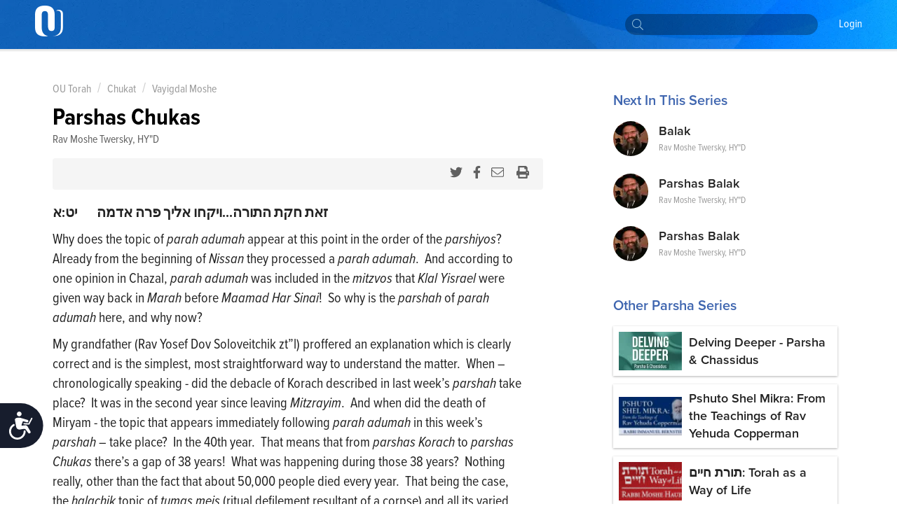

--- FILE ---
content_type: text/html; charset=utf-8
request_url: https://www.outorah.org/p/30579
body_size: 68125
content:
<!doctype html>
<html data-n-head-ssr>
  <head >
    <meta data-n-head="ssr" charset="utf-8"><meta data-n-head="ssr" name="viewport" content="width=device-width, initial-scale=1"><meta data-n-head="ssr" property="fb:app_id" content="948818435176052"><meta data-n-head="ssr" data-hid="sentry-trace" name="sentry-trace" content="b8a4221ef54745949dd375afe63eda97-803751cb96ebbc31-1"><meta data-n-head="ssr" data-hid="sentry-baggage" name="baggage" content="sentry-environment=production,sentry-release=cc76d61a0eaeff015bb008683039712043743643,sentry-public_key=816c9b8dd5094769a7ad31d89c539248,sentry-trace_id=b8a4221ef54745949dd375afe63eda97,sentry-sample_rate=1"><meta data-n-head="ssr" data-hid="description" name="description" content="זאת חקת התורה...ויקחו אליך פרה אדמה       יט:א
Why does the topic of parah adumah appear at this point in the order of the parshiyos?  Already from the beginni"><meta data-n-head="ssr" name="description" content="זאת חקת התורה...ויקחו אליך פרה אדמה       יט:א
Why does the topic of parah adumah appear at this point in the order of the parshiyos?  Already from the beginni"><meta data-n-head="ssr" property="og:locale" content="en_US"><meta data-n-head="ssr" property="article:section" content="Parsha"><meta data-n-head="ssr" property="article:published_time" content="2016-07-07T12:01:57.000Z"><meta data-n-head="ssr" property="og:type" content="article"><meta data-n-head="ssr" property="og:description" content="זאת חקת התורה...ויקחו אליך פרה אדמה       יט:א
Why does the topic of parah adumah appear at this point in the order of the parshiyos?  Already from the beginni"><meta data-n-head="ssr" property="og:title" content="Parshas Chukas - Vayigdal Moshe - OU Torah"><meta data-n-head="ssr" property="og:url" content="https://outorah.org/p/30579/"><meta data-n-head="ssr" property="og:site_name" content="OU Torah"><meta data-n-head="ssr" property="og:image" content="https://res.cloudinary.com/ouinternal/image/upload/c_scale,f_auto,q_auto,w_265/outorah/hjdvh0oc8m548vvhjqwl.jpeg"><meta data-n-head="ssr" property="og:image:secure_url" content="https://res.cloudinary.com/ouinternal/image/upload/c_scale,f_auto,q_auto,w_265/outorah/hjdvh0oc8m548vvhjqwl.jpeg"><meta data-n-head="ssr" property="og:image:width" content="84"><meta data-n-head="ssr" property="og:image:height" content="80"><meta data-n-head="ssr" property="twitter:title" content="Parshas Chukas - Vayigdal Moshe - OU Torah"><meta data-n-head="ssr" property="twitter:description" content="זאת חקת התורה...ויקחו אליך פרה אדמה       יט:א
Why does the topic of parah adumah appear at this point in the order of the parshiyos?  Already from the beginning of Nissan they processed a parah adum"><meta data-n-head="ssr" property="twitter:image" content="https://res.cloudinary.com/ouinternal/image/upload/c_scale,f_auto,q_auto,w_265/outorah/hjdvh0oc8m548vvhjqwl.jpeg"><meta data-n-head="ssr" property="twitter:card" content="summary_large_image"><meta data-n-head="ssr" property="twitter:site" content="@OUTorah"><meta data-n-head="ssr" property="twitter:creator" content="@OUTorah"><title>Parshas Chukas - Vayigdal Moshe - OU Torah</title><base href="/"><link data-n-head="ssr" rel="icon" type="image/x-icon" href="./favicon.ico?v1"><link data-n-head="ssr" rel="stylesheet" href="https://fonts.googleapis.com/css?family=Raleway:200,400,600,800"><link data-n-head="ssr" rel="canonical" href="https://outorah.org/p/30579/"><script data-n-head="ssr" src="https://cmp.osano.com/AzyvxUSByGm4feKh/e11b76f0-6aac-484b-818d-b5c340a4c876/osano.js"></script><script data-n-head="ssr" src="https://content.jwplatform.com/libraries/semhtxTE.js"></script><script data-n-head="ssr" src="https://www.googletagservices.com/tag/js/gpt.js" defer></script><script data-n-head="ssr">var exports = {}</script><script data-n-head="ssr" data-hid="gtm-script">if(!window._gtm_init){window._gtm_init=1;(function(w,n,d,m,e,p){w[d]=(w[d]==1||n[d]=='yes'||n[d]==1||n[m]==1||(w[e]&&w[e][p]&&w[e][p]()))?1:0})(window,navigator,'doNotTrack','msDoNotTrack','external','msTrackingProtectionEnabled');(function(w,d,s,l,x,y){w[x]={};w._gtm_inject=function(i){if(w.doNotTrack||w[x][i])return;w[x][i]=1;w[l]=w[l]||[];w[l].push({'gtm.start':new Date().getTime(),event:'gtm.js'});var f=d.getElementsByTagName(s)[0],j=d.createElement(s);j.async=true;j.src='https://www.googletagmanager.com/gtm.js?id='+i;f.parentNode.insertBefore(j,f);};w[y]('GTM-5QTSZ43')})(window,document,'script','dataLayer','_gtm_ids','_gtm_inject')}</script><script data-n-head="ssr" id="google-publisher-tag-lib-script" src="https://www.googletagservices.com/tag/js/gpt.js" async></script><script data-n-head="ssr" id="google-publisher-tag-init-script">var googletag = googletag || {};googletag.cmd = googletag.cmd || [];
    googletag.cmd.push(function(){
      googletag.pubads().enableSingleRequest();
      
      
      googletag.enableServices();
    });
  </script><link rel="preload" href="/_nuxt/7f0e5ca.js" as="script"><link rel="preload" href="/_nuxt/7b0e8b5.js" as="script"><link rel="preload" href="/_nuxt/2eea93e.js" as="script"><link rel="preload" href="/_nuxt/d334904.js" as="script"><link rel="preload" href="/_nuxt/bd0c575.js" as="script"><link rel="preload" href="/_nuxt/25a082a.js" as="script"><link rel="preload" href="/_nuxt/1ae0eba.js" as="script"><link rel="preload" href="/_nuxt/f866744.js" as="script"><link rel="preload" href="/_nuxt/d4de0b8.js" as="script"><style data-vue-ssr-id="666662d9:0 666662d9:8 666662d9:1 666662d9:2 666662d9:3 666662d9:4 666662d9:5 666662d9:6 0176789d:0 115c7b6c:0 358b8d94:0 352ceeda:0 0941d0ff:0 713456b6:0 bf4cef60:0 2689e65c:0 d131ac78:0 2bf7a93a:0 5d8d0221:0 6a99256a:0 d2a83c86:0">@import url(https://use.typekit.net/nsi4hfu.css);

/*  ============================================================
	Based on Meyer Reset css http://meyerweb.com/eric/tools/css/reset/
*/
.osano-cm-widget { display: none; }

*,
*:before,
*:after {
  box-sizing: border-box;
}

html,
body,
div,
span,
applet,
object,
iframe,
h1,
h2,
h3,
h4,
h5,
h6,
p,
blockquote,
pre,
a,
abbr,
acronym,
address,
big,
cite,
code,
del,
dfn,
em,
img,
ins,
kbd,
q,
s,
samp,
small,
strike,
strong,
sub,
sup,
tt,
var,
b,
u,
i,
center,
dl,
dt,
dd,
ol,
ul,
li,
fieldset,
form,
label,
legend,
table,
caption,
tbody,
tfoot,
thead,
tr,
th,
td,
article,
aside,
canvas,
details,
embed,
figure,
figcaption,
footer,
header,
hgroup,
menu,
nav,
output,
ruby,
section,
summary,
time,
mark,
audio,
video {
  margin: 0;
  padding: 0;
  border: 0;
  font-size: inherit;
  font: inherit;
  vertical-align: baseline;
}

/* HTML5 display-role reset for older browsers */

article,
aside,
details,
figcaption,
figure,
footer,
header,
hgroup,
menu,
nav,
section {
  display: block;
}

b, strong {
    font-weight: bold;
}

i, cite, em, var, address, dfn {
    font-style: italic;
}
blockquote {
    padding: 10px 20px;
    margin: 0 0 20px;
    font-size: 17.5px;
    border-left: 5px solid #eeeeee;
}
body {
  background: white;
  font-size: 16px;
  color: #222222;
  line-height: 1.4;
  font-family: "proxima-nova-condensed", "Helvetica Neue", Helvetica, Arial, sans-serif;
  font-weight: 400;
  margin: 0;
  padding: 0;
}


li{
  display: block;
}



.post-content ol li,
.post-content ul li{
    display: list-item;
}
blockquote{
  margin:20px 0;
  font-style:italic;
  color: #555555;
  padding:1.2em 30px 1.2em 75px;
  border-left:8px solid #365ba5 ;
  line-height:1.6;
  position: relative;
  background:#f7f7f7;
}
@media only screen and (min-width: 720px) {
  blockquote{
    font-size: 1.4em;
  }
}


blockquote::before{
  font-family:Arial;
  content: "\201C";
  color:#365ba5;
  font-size:4em;
  position: absolute;
  left: 10px;
  top:-10px;
}

blockquote::after{
  content: '';
}
.post-content ul {
  margin-left: 20px;
  list-style: disc;
}
.post-content ol {
  margin-left: 20px;
}

.post-content ul li,
.post-content ol li {
  display: list-item;
  margin-bottom: 5px;
}
table {
  width: 100%;
  border-collapse: collapse;
  border-spacing: 0;
}

a {
  text-decoration: none;
  color: #5476bc;
  font-weight: 400;
}

p{
  margin-bottom:20px;
}
iframe {
  max-width: 100%;
}

img {
  max-width: 100%;
  height: auto;
  border: 0;
}

::-moz-focus-inner {
  padding: 0;
  border: 0;
}

:focus {
  outline: 0;
}

/* form element Reset */


input[type="text"],
input[type="password"],
input[type="email"],
input[type="number"],
input[type="address"],
input[type="time"] {
  box-sizing: border-box;
  height: 36px;
  width: 100%;
  display: block;
  border: 1px solid #EFEFEF;
  padding: 0 10px;
  border-radius: 4px;
  background:#FCFCFC;
  transition: all .3s ease-in-out;
  font-size: 14px;
  color: #666666;

  &:hover {
    border-color: #ccc;
    box-shadow: none;
  }

  &:focus {
    border-color: #EFEFEF;
    box-shadow: none;
    color: #333;
  }
}
textarea {
  box-sizing: border-box;
  min-height: 60px;
  width: 100%;
  display: block;
  border: 1px solid #EFEFEF;
  padding: 8px 10px;
  border-radius: 4px;
  background:#FCFCFC;
  transition: all .3s ease-in-out;
  color: #666666;
  font-size: 14px;

  &:hover {
    border-color: #ccc;
    box-shadow: none;
  }

  &:focus {
    border-color: #EFEFEF;
    box-shadow: none;
    color: #333;
  }
}
::placeholder {
  font-size: 14px; color: #999999;
}
input:-webkit-autofill {
  -webkit-box-shadow: 0 0 0 1000px #e8e8e8 inset;
}
input::-webkit-input-placeholder { font-size: 14px; color: #999999; }
input::-moz-placeholder { font-size: 14px; color: #999999; }
input:-ms-input-placeholder { font-size: 14px; color: #999999; }
input:-moz-placeholder { font-size: 14px; color: #999999; }
/*  UTILITY CLASSES ======================================================================= */

/* container */
.container {
  clear: both;
  max-width: 1170px;
  margin: 0 auto;
  padding: 0px 20px;
  position: relative;
}

/* clearfix */

.clearfix:after {
  content: "";
  display: table;
  clear: both;
}
strong {
  font-weight: 700;
}

/* text */

.text-center {
  text-align: center;
}
.text-right {
  text-align: right;
}
.text-left {
  text-align: left;
}

.italic {
  font-style: italic;
}
.to-upper {
  text-transform: uppercase;
}
small {
  font-size: .8em;
}

/* HR */
hr {
  margin-bottom: 15px;
  margin-top: 0;
  border: 0;
  height: 0;
  border-top: 1px solid #dbdee5;
}

.aligncenter {
  display: block;
  margin: auto;
}
.alignleft {
  float: left;
  margin-right: 20px;
  margin-bottom: 20px;
}
.alignright {
  float: right;
  margin-left: 20px;
  margin-bottom: 20px;
}

/* btns */
.btn {
  font-size: 14px;
  line-height: 1;
  text-align: center;
  color: #333;
  padding: 13px 25px;
  background: #FFDE49;
  display: inline-block;
  font-weight: 400;
  border: none;
  border-radius:2px;
  cursor: pointer;
  transition: all 0.3s ease-in-out;

  &.btn--blue{
    color:white;
    background-color: #339af0;
    &:hover {
      background-color: #3c90d6;
    }
  }
  &.btn--black{
    color:white;
    background-color: #222;
    &:hover {
      background-color: #444;
    }
  }
}
.btn:hover {
  background-color: #f3d23a;
}



/* vue content transition */
.content-enter {
  opacity: 0;
}
.content-enter-to {
  opacity: 1;
}

.content-leave {
  opacity: 1;
}
.content-leave-to {
  opacity: 0;
}

.content-enter-active,
.content-leave-active {
  transition: opacity 0.3s ease-in-out;
}

/* Responsive Video */
.video-container {
  margin-top: 125px;
  margin-bottom: -150px;
  background: black;
}
.videoWrapper {
  position: relative;
  padding-bottom: 56.25%;
  padding-top: 10px;
  height: 0;
  max-width: 900px;
  margin: auto;
}
.videoWrapper iframe {
  position: absolute;
  top: 0;
  left: 0;
  width: 100%;
  height: 100%;
}

/* EL Loading */
.el-loading-parent--relative {
  margin-top: 60px;
}



svg:not(:root).svg-inline--fa {
  overflow: visible; }

.svg-inline--fa {
  display: inline-block;
  font-size: inherit;
  height: 1em;
  overflow: visible;
  vertical-align: -.125em; }
  .svg-inline--fa.fa-lg {
    vertical-align: -.225em; }
  .svg-inline--fa.fa-w-1 {
    width: 0.0625em; }
  .svg-inline--fa.fa-w-2 {
    width: 0.125em; }
  .svg-inline--fa.fa-w-3 {
    width: 0.1875em; }
  .svg-inline--fa.fa-w-4 {
    width: 0.25em; }
  .svg-inline--fa.fa-w-5 {
    width: 0.3125em; }
  .svg-inline--fa.fa-w-6 {
    width: 0.375em; }
  .svg-inline--fa.fa-w-7 {
    width: 0.4375em; }
  .svg-inline--fa.fa-w-8 {
    width: 0.5em; }
  .svg-inline--fa.fa-w-9 {
    width: 0.5625em; }
  .svg-inline--fa.fa-w-10 {
    width: 0.625em; }
  .svg-inline--fa.fa-w-11 {
    width: 0.6875em; }
  .svg-inline--fa.fa-w-12 {
    width: 0.75em; }
  .svg-inline--fa.fa-w-13 {
    width: 0.8125em; }
  .svg-inline--fa.fa-w-14 {
    width: 0.875em; }
  .svg-inline--fa.fa-w-15 {
    width: 0.9375em; }
  .svg-inline--fa.fa-w-16 {
    width: 1em; }
  .svg-inline--fa.fa-w-17 {
    width: 1.0625em; }
  .svg-inline--fa.fa-w-18 {
    width: 1.125em; }
  .svg-inline--fa.fa-w-19 {
    width: 1.1875em; }
  .svg-inline--fa.fa-w-20 {
    width: 1.25em; }
  .svg-inline--fa.fa-pull-left {
    margin-right: .3em;
    width: auto; }
  .svg-inline--fa.fa-pull-right {
    margin-left: .3em;
    width: auto; }
  .svg-inline--fa.fa-border {
    height: 1.5em; }
  .svg-inline--fa.fa-li {
    width: 2em; }
  .svg-inline--fa.fa-fw {
    width: 1.25em; }

.fa-layers svg.svg-inline--fa {
  bottom: 0;
  left: 0;
  margin: auto;
  position: absolute;
  right: 0;
  top: 0; }

.fa-layers {
  display: inline-block;
  height: 1em;
  position: relative;
  text-align: center;
  vertical-align: -.125em;
  width: 1em; }
  .fa-layers svg.svg-inline--fa {
    -webkit-transform-origin: center center;
            transform-origin: center center; }

.fa-layers-text, .fa-layers-counter {
  display: inline-block;
  position: absolute;
  text-align: center; }

.fa-layers-text {
  left: 50%;
  top: 50%;
  -webkit-transform: translate(-50%, -50%);
          transform: translate(-50%, -50%);
  -webkit-transform-origin: center center;
          transform-origin: center center; }

.fa-layers-counter {
  background-color: #ff253a;
  border-radius: 1em;
  -webkit-box-sizing: border-box;
          box-sizing: border-box;
  color: #fff;
  height: 1.5em;
  line-height: 1;
  max-width: 5em;
  min-width: 1.5em;
  overflow: hidden;
  padding: .25em;
  right: 0;
  text-overflow: ellipsis;
  top: 0;
  -webkit-transform: scale(0.25);
          transform: scale(0.25);
  -webkit-transform-origin: top right;
          transform-origin: top right; }

.fa-layers-bottom-right {
  bottom: 0;
  right: 0;
  top: auto;
  -webkit-transform: scale(0.25);
          transform: scale(0.25);
  -webkit-transform-origin: bottom right;
          transform-origin: bottom right; }

.fa-layers-bottom-left {
  bottom: 0;
  left: 0;
  right: auto;
  top: auto;
  -webkit-transform: scale(0.25);
          transform: scale(0.25);
  -webkit-transform-origin: bottom left;
          transform-origin: bottom left; }

.fa-layers-top-right {
  right: 0;
  top: 0;
  -webkit-transform: scale(0.25);
          transform: scale(0.25);
  -webkit-transform-origin: top right;
          transform-origin: top right; }

.fa-layers-top-left {
  left: 0;
  right: auto;
  top: 0;
  -webkit-transform: scale(0.25);
          transform: scale(0.25);
  -webkit-transform-origin: top left;
          transform-origin: top left; }

.fa-lg {
  font-size: 1.33333em;
  line-height: 0.75em;
  vertical-align: -.0667em; }

.fa-xs {
  font-size: .75em; }

.fa-sm {
  font-size: .875em; }

.fa-1x {
  font-size: 1em; }

.fa-2x {
  font-size: 2em; }

.fa-3x {
  font-size: 3em; }

.fa-4x {
  font-size: 4em; }

.fa-5x {
  font-size: 5em; }

.fa-6x {
  font-size: 6em; }

.fa-7x {
  font-size: 7em; }

.fa-8x {
  font-size: 8em; }

.fa-9x {
  font-size: 9em; }

.fa-10x {
  font-size: 10em; }

.fa-fw {
  text-align: center;
  width: 1.25em; }

.fa-ul {
  list-style-type: none;
  margin-left: 2.5em;
  padding-left: 0; }
  .fa-ul > li {
    position: relative; }

.fa-li {
  left: -2em;
  position: absolute;
  text-align: center;
  width: 2em;
  line-height: inherit; }

.fa-border {
  border: solid 0.08em #eee;
  border-radius: .1em;
  padding: .2em .25em .15em; }

.fa-pull-left {
  float: left; }

.fa-pull-right {
  float: right; }

.fa.fa-pull-left,
.fas.fa-pull-left,
.far.fa-pull-left,
.fal.fa-pull-left,
.fab.fa-pull-left {
  margin-right: .3em; }

.fa.fa-pull-right,
.fas.fa-pull-right,
.far.fa-pull-right,
.fal.fa-pull-right,
.fab.fa-pull-right {
  margin-left: .3em; }

.fa-spin {
  -webkit-animation: fa-spin 2s infinite linear;
          animation: fa-spin 2s infinite linear; }

.fa-pulse {
  -webkit-animation: fa-spin 1s infinite steps(8);
          animation: fa-spin 1s infinite steps(8); }

@-webkit-keyframes fa-spin {
  0% {
    -webkit-transform: rotate(0deg);
            transform: rotate(0deg); }
  100% {
    -webkit-transform: rotate(360deg);
            transform: rotate(360deg); } }

@keyframes fa-spin {
  0% {
    -webkit-transform: rotate(0deg);
            transform: rotate(0deg); }
  100% {
    -webkit-transform: rotate(360deg);
            transform: rotate(360deg); } }

.fa-rotate-90 {
  -ms-filter: "progid:DXImageTransform.Microsoft.BasicImage(rotation=1)";
  -webkit-transform: rotate(90deg);
          transform: rotate(90deg); }

.fa-rotate-180 {
  -ms-filter: "progid:DXImageTransform.Microsoft.BasicImage(rotation=2)";
  -webkit-transform: rotate(180deg);
          transform: rotate(180deg); }

.fa-rotate-270 {
  -ms-filter: "progid:DXImageTransform.Microsoft.BasicImage(rotation=3)";
  -webkit-transform: rotate(270deg);
          transform: rotate(270deg); }

.fa-flip-horizontal {
  -ms-filter: "progid:DXImageTransform.Microsoft.BasicImage(rotation=0, mirror=1)";
  -webkit-transform: scale(-1, 1);
          transform: scale(-1, 1); }

.fa-flip-vertical {
  -ms-filter: "progid:DXImageTransform.Microsoft.BasicImage(rotation=2, mirror=1)";
  -webkit-transform: scale(1, -1);
          transform: scale(1, -1); }

.fa-flip-horizontal.fa-flip-vertical {
  -ms-filter: "progid:DXImageTransform.Microsoft.BasicImage(rotation=2, mirror=1)";
  -webkit-transform: scale(-1, -1);
          transform: scale(-1, -1); }

:root .fa-rotate-90,
:root .fa-rotate-180,
:root .fa-rotate-270,
:root .fa-flip-horizontal,
:root .fa-flip-vertical {
  -webkit-filter: none;
          filter: none; }

.fa-stack {
  display: inline-block;
  height: 2em;
  position: relative;
  width: 2.5em; }

.fa-stack-1x,
.fa-stack-2x {
  bottom: 0;
  left: 0;
  margin: auto;
  position: absolute;
  right: 0;
  top: 0; }

.svg-inline--fa.fa-stack-1x {
  height: 1em;
  width: 1.25em; }

.svg-inline--fa.fa-stack-2x {
  height: 2em;
  width: 2.5em; }

.fa-inverse {
  color: #fff; }

.sr-only {
  border: 0;
  clip: rect(0, 0, 0, 0);
  height: 1px;
  margin: -1px;
  overflow: hidden;
  padding: 0;
  position: absolute;
  width: 1px; }

.sr-only-focusable:active, .sr-only-focusable:focus {
  clip: auto;
  height: auto;
  margin: 0;
  overflow: visible;
  position: static;
  width: auto; }

  /* hebrew */
  .ql-direction-rtl {
    direction: rtl;
}
/*  MENU STYLES ======================================================================= */

/* collapsible menu */

.responsive-nav {
  position: relative;
  z-index: 1;
  width: 45px;
  height: 45px;
  color: #64717b;
  cursor: pointer;
  overflow: hidden;
  @media screen and (min-width: 960px) {
    width: auto;
    height: auto;
    background: none;
    overflow: visible;
    display: inline-block;
    margin-left: 35px;
  }
  &:after {
    content: "☰";
    font-size: 20px;
    width: 1em;
    color: white;
    line-height: 1;
    text-align: center;
    position: absolute;
    transition: all 0.3s ease-in-out;
    top: 9px;
    left: 13px;
  }
    @media screen and (min-width: 960px) {
    &:after {
        content: normal;
        content: none;
      }
  }
  &.is-open {
    overflow: visible;
    &:after {
      content: "✕";
      color: white;
      @media screen and (min-width: 960px) {
        content: normal;
        content: none;
      }
    }
  }
}

.responsive-nav:before {
  content: "";
  width: 0;
  transition: all 0.3s ease-in-out;
}

.responsive-nav.is-open:before {
  content: "";
  background-color: #64717b;
  position: fixed;
  height: 100%;
  width: 300px;
  top: 0;
  right: 0;
  z-index: -1;
  opacity: 0.95;
  @media screen and (min-width: 960px) {
    display: none;
  }
}

/* menu ul element */

.menu-list {
  padding-top: 50px;
  position: absolute;
  top: 0;
  right: 0;
  transition: all 0.3s ease-in-out;
  z-index: 0;
  width: 0;
  @media screen and (min-width: 960px) {
    padding-top: 0;
    position: static;
    width: auto;
    display: block;
  }
}

.is-open .menu-list {
  @media screen and (max-width: 960px) {
    width: 250px;
  }
}

.menu-list > li {
  @media screen and (min-width: 960px) {
    display: inline-block;
    margin-right: 20px;
  }
}

/* main nav */

.site-nav__main a {
  text-transform: capitalize;
  font-size: 14px;
  color: white;
  position: relative;
  display: block;
  padding: 15px 5px 15px;
  font-weight: 200;
	font-family: "proxima-nova-condensed", "Helvetica Neue", Helvetica, Arial, sans-serif;
	text-decoration: none;
  border-bottom: 2px solid transparent;
}

@media screen and (min-width: 960px) {
  .site-nav__main a {
    color: white;
    font-weight: 400;
		  font-size: 16px;
    background-image: -webkit-linear-gradient(top, #fff 0%, #fff 100%);
    background-image: linear-gradient(to bottom, #fff 0%, #fff 100%);
    background-size: 0px 4px;
    background-position: 0 53px;
    background-repeat: no-repeat;
    -webkit-transition: all 0.3s linear;
    transition: all 0.3s linear;
    overflow: hidden;
  }
  .site-nav__main a:hover {
    background-size: 100% 4px;
  }
  .site-nav__main a.active {
    color: #333;
    font-weight: bold;
    border-bottom: 2px solid #727e87;
  }
}
/* dropdown */

.menu__dropdown {
  position: relative;
}

.site-nav__main .menu__dropdown-menu {
  padding: 5px 20px 5px 10px;
  min-width: 150px;
  @media screen and (min-width: 960px) {
    display: none;
    position: absolute;
    background: #0252af;
    color: white;
    top: 100%;
    left: -10px;
  }
}
.menu__dropdown-menu a {
  padding-bottom: 10px;
  border-bottom: none;
}
.menu__dropdown-menu a:hover {
  border-bottom: none;
}
.menu__dropdown:hover .menu__dropdown-menu {
  display: block;
}

/*  HEADINGS STYLES ========================================================================== */

h1 {
  font-weight: 900;
  font-size: 30px;
  text-transform: uppercase;
  display: block;
  line-height: 1.2;
  margin-bottom: 40px;
  text-align: center;
}

h2 {
  display: block;
  line-height: 1.2;
  font-weight: 700;
  font-size: 22px;
  margin-bottom: 40px;
  color: #365ba5;
}

h3 {
  font-size: 18px;
  text-transform: uppercase;
  margin-bottom: 20px;
}

h4 {
  font-size: 26px;
  margin-bottom: 10px;
  font-weight: bold;
}

@media only screen and (min-width: 720px) {
  h1 {
    font-size: 48px;
  }
  h2 {
    font-size: 28px;
  }
  h3 {
    font-size: 24px;
  }
  h4 {
    font-size: 30px;
  }
}

/*  FORM ELEMENTS ======================================================================= */

form>section {
    margin-bottom: 30px;
    position: relative;
    padding-bottom: 15px;
}

.ast {
    color: red;
}
.form-header {
    font-weight: 900;
    margin-bottom: 20px;
    color: #365ba5;
    display: block;
}
.form-note {
    font-weight: 200;
    font-size: 11px;
    font-style: italic;
    display: block;
    margin-bottom: 8px;
}
form input,
form textarea {
    border-radius: 4px;
}

.form-row {
    display: flex;
    max-width: 400px;
    margin-bottom: 15px;
    flex-wrap: wrap;
}

.form-row>div {
    flex: 1;
    padding-right: 20px;
}
.form-row>div:last-child {
    padding-right: 0;
}
.form-row>.flex-dbl {
    flex: 2;
}

.form-row.smaller {
    max-width: 300px;
}
.form-row > .short-input {
    max-width: 120px;
}
.form-row.bigger {
    max-width: 100%;
}

input::-webkit-input-placeholder {
    color: #ccc;
}

input::-moz-placeholder {
    color: #ccc;
}

input:-ms-input-placeholder {
    color: #ccc;
}
.error-label {
    font-size: 12px;
    color: #fd0000;
    display: block;
}
fieldset[disabled] .multiselect {
    pointer-events: none
}
.multiselect__spinner {
    position: absolute;
    right: 1px;
    top: 1px;
    width: 48px;
    height: 35px;
    background: #fff;
    display: block
}
.multiselect__spinner:after,
.multiselect__spinner:before {
    position: absolute;
    content: "";
    top: 50%;
    left: 50%;
    margin: -8px 0 0 -8px;
    width: 16px;
    height: 16px;
    border-radius: 100%;
    border-color: #41b883 transparent transparent;
    border-style: solid;
    border-width: 2px;
    box-shadow: 0 0 0 1px transparent
}
.multiselect__spinner:before {
    animation: spinning 2.4s cubic-bezier(.41, .26, .2, .62);
    animation-iteration-count: infinite
}
.multiselect__spinner:after {
    animation: spinning 2.4s cubic-bezier(.51, .09, .21, .8);
    animation-iteration-count: infinite
}
.multiselect__loading-enter-active,
.multiselect__loading-leave-active {
    transition: opacity .4s ease-in-out;
    opacity: 1
}
.multiselect__loading-enter,
.multiselect__loading-leave-active {
    opacity: 0
}
.multiselect,
.multiselect__input,
.multiselect__single {
    font-family: inherit;
    font-size: 14px;
    -ms-touch-action: manipulation;
    touch-action: manipulation
}
.multiselect {
    box-sizing: content-box;
    display: block;
    position: relative;
    width: 100%;
    min-height: 40px;
    text-align: left;
    color: #35495e;
    border: 1px solid #D8DBDF;
}
.multiselect * {
    box-sizing: border-box
}
.multiselect:focus {
    outline: none
}
.multiselect--disabled {
    pointer-events: none;
    opacity: .6
}
.multiselect--active {
    z-index: 50
}
.multiselect--active .multiselect__current,
.multiselect--active .multiselect__input,
.multiselect--active .multiselect__tags {
    border-bottom-left-radius: 0;
    border-bottom-right-radius: 0
}
.multiselect--active .multiselect__select {
    transform: rotate(180deg)
}
.multiselect__input,
.multiselect__single {
    height: 100%;
    align-items: center;
    padding: 10px 5px;
    position: relative;
    display: flex;
    min-height: 20px;
    line-height: 20px;
    border: none;
    border-radius: 5px;
    background: #fff;
    width: 100%;
    transition: border .1s ease;
    box-sizing: border-box;
}
.multiselect__tag~.multiselect__input,
.multiselect__tag~.multiselect__single {
    width: auto
}
.multiselect__input:hover,
.multiselect__single:hover {
    border-color: #cfcfcf
}
.multiselect__input:focus,
.multiselect__single:focus {
    border-color: #a8a8a8;
    outline: none
}
.multiselect__single {
    padding-left: 6px;
}
.multiselect__tags {
    min-height: 40px;
    display: block;
    padding: 0px 40px 0 0px !important;
    border-radius: 2px !important;
    border: none !important;
    background: #fff
}
.multiselect__tag {
    position: relative;
    display: inline-block;
    padding: 10px 26px 10px 10px;
    border-radius: 5px;
    margin: 5px 5px 10px 5px;
    color: #3674c0;
    line-height: 1;
    background: #f0f4f8;
    white-space: nowrap
}
.multiselect__tag-icon {
    cursor: pointer;
    margin-left: 7px;
    position: absolute;
    right: 0;
    top: 5px;
    bottom: 0;
    font-weight: 700;
    font-style: normal;
    width: 22px;
    text-align: center;
    line-height: 22px;
    transition: all .2s ease;
    border-radius: 5px
}
.multiselect__tag-icon:after {
    content: "\D7";
    color: #3674c0;
    font-size: 16px
}
.multiselect__tag-icon:focus,
.multiselect__tag-icon:hover {
    background: #369a6e
}
.multiselect__tag-icon:focus:after,
.multiselect__tag-icon:hover:after {
    color: #fff
}
.multiselect__current {
    min-height: 40px;
    overflow: hidden;
    padding: 8px 12px 0;
    padding-right: 30px;
    white-space: nowrap;
    border-radius: 5px;
    border: 1px solid #e8e8e8
}
.multiselect__current,
.multiselect__select {
    line-height: 16px;
    box-sizing: border-box;
    display: block;
    margin: 0;
    text-decoration: none;
    cursor: pointer
}
.multiselect__select {
    position: absolute;
    width: 40px;
    height: 40px;
    right: 1px;
    top: 1px;
    padding: 4px 8px;
    text-align: center;
    transition: transform .2s ease
}
.multiselect__select:before {
    position: relative;
    right: 0;
    top: 65%;
    color: #999;
    margin-top: 4px;
    border-style: solid;
    border-width: 5px 5px 0;
    border-color: #999 transparent transparent;
    content: ""
}
.multiselect__placeholder {
color: #adadad;
    display: flex;
    height: 100%;
    align-items: center;
    padding: 10px 5px;
}
.multiselect--active .multiselect__placeholder {
    display: none
}
.multiselect__content {
    position: absolute;
    list-style: none;
    display: block;
    background: #fff;
    width: 100%;
    max-height: 240px;
    overflow: auto;
    padding: 0;
    margin: 0;
    border: 1px solid #e8e8e8;
    border-top: none;
    border-bottom-left-radius: 5px;
    border-bottom-right-radius: 5px;
    z-index: 50
}
.multiselect__content::webkit-scrollbar {
    display: none
}
.multiselect__element {
    display: block
}
.multiselect__option {
    display: block;
    padding: 12px;
    min-height: 40px;
    line-height: 16px;
    text-decoration: none;
    text-transform: none;
    vertical-align: middle;
    position: relative;
    cursor: pointer;
    white-space: nowrap
}
.multiselect__option:after {
    top: 0;
    right: 0;
    position: absolute;
    line-height: 40px;
    padding-right: 12px;
    padding-left: 20px
}
.multiselect__option--highlight {
    background: #f0f4f8;
    outline: none;
    color: #3674c0;
}
.multiselect__option--highlight:after {
    content: attr(data-select);
    background: #f0f4f8;
    color: #3674c0;
}
.multiselect__option--selected {
    background: #f3f3f3;
    color: #35495e;
    font-weight: 700
}
.multiselect__option--selected:after {
    content: attr(data-selected);
    color: silver
}
.multiselect__option--selected.multiselect__option--highlight {
    background: #ff6a6a;
    color: #fff
}
.multiselect__option--selected.multiselect__option--highlight:after {
    background: #ff6a6a;
    content: attr(data-deselect);
    color: #fff
}
.multiselect--disabled {
    background: #ededed;
    pointer-events: none
}
.multiselect--disabled .multiselect__current,
.multiselect--disabled .multiselect__select,
.multiselect__option--disabled {
    background: #ededed;
    color: #a6a6a6
}
.multiselect__option--disabled {
    cursor: text;
    pointer-events: none
}
.multiselect__option--disabled.multiselect__option--highlight {
    background: #dedede!important
}
.multiselect-enter-active,
.multiselect-leave-active {
    transition: all .3s ease
}
.multiselect-enter,
.multiselect-leave-active {
    opacity: 0
}
@keyframes spinning {
    0% {
        transform: rotate(0)
    }
    to {
        transform: rotate(2turn)
    }
}
input.multiselect__input {
        /* padding-top: 15px; */
  border:none !important;
	background:white;
  margin-bottom: 0 !important;
}

.nuxt-progress {
  position: fixed;
  top: 0px;
  left: 0px;
  right: 0px;
  height: 2px;
  width: 0%;
  opacity: 1;
  transition: width 0.1s, opacity 0.4s;
  background-color: #365ba5;
  z-index: 999999;
}
.nuxt-progress.nuxt-progress-notransition {
  transition: none;
}
.nuxt-progress-failed {
  background-color: red;
}

.site-header[data-v-e7b8222a]{width:100%;position:fixed;top:0;min-height:70px;left:0;padding:5px 20px 0px;box-shadow:0px 1px 2px 2px rgba(0,0,0,.1);z-index:1;background-size:cover;background-image:url("https://res.cloudinary.com/orthodox-union/image/upload/f_auto,q_auto/v1551002339/Torah/torag-header-bg.png");z-index:10}.site-header.site-header--brown[data-v-e7b8222a]{background:#241c18}.site-logo[data-v-e7b8222a]{margin-top:-3px}@media only screen and (min-width: 960px){.site-header[data-v-e7b8222a]{padding:0px 50px 0px;position:sticky}}.flex[data-v-e7b8222a]{display:flex;align-items:center;padding:10px 0px 10px}nav a[data-v-e7b8222a],nav span[data-v-e7b8222a]{color:#efefef;cursor:pointer}.search[data-v-e7b8222a]{margin-right:30px}nav.notifications[data-v-e7b8222a]{display:none}@media screen and (min-width: 960px){nav.notifications[data-v-e7b8222a]{display:flex;align-items:center;margin-left:auto;padding-bottom:10px;padding-top:10px}}a.nav__item[data-v-e7b8222a]{margin-right:20px}.notification-menu[data-v-e7b8222a]{margin-right:30px}.popover-action[data-v-e7b8222a]{color:#999;padding:10px;border-bottom:1px solid #efefef;font-size:15px;margin:0 -20px;cursor:pointer;z-index:9999}.popover-action[data-v-e7b8222a]:last-child{border-bottom:none}.popover-action[data-v-e7b8222a]:hover{background:#f7f7f7;color:#000}.popover-action:hover svg[data-v-e7b8222a]{fill:#000}.popover-action>a[data-v-e7b8222a]{display:block;color:#999}.popover-action>a.dropdown__icon[data-v-e7b8222a]{display:flex;align-items:center}.popover-action>a.dropdown__icon svg[data-v-e7b8222a]{height:25px;fill:#999;padding-right:5px}.popover-action>a.dropdown__icon[data-v-e7b8222a]:hover{color:#000}.popover-action>a.dropdown__icon:hover svg[data-v-e7b8222a]{fill:#000}
@media only screen and (max-width: 960px){body{padding-top:75px}}
.flex[data-v-d52741c8]{display:flex;align-items:center;padding:0;flex:1}li.menu-dropdown a[data-v-d52741c8]{display:flex}li.menu-dropdown a .icon[data-v-d52741c8]{margin-left:7px;display:none}@media only screen and (min-width: 960px){li.menu-dropdown a .icon[data-v-d52741c8]{display:block}}li.menu-dropdown ul a[data-v-d52741c8]{align-items:center;justify-content:space-between}li.menu-dropdown ul a .icon[data-v-d52741c8]{font-size:10px;margin-left:40px}li.menu-dropdown ul a[data-v-d52741c8]:hover{cursor:pointer}.menu-list>li[data-v-d52741c8]{position:relative;vertical-align:middle}.menu-dropdown ul a[data-v-d52741c8]{padding:12px 30px;color:#000;font-weight:400;font-family:"proxima-nova","Helvetica Neue",Helvetica,Arial,sans-serif;text-decoration:none;text-transform:uppercase}.menu-list ul[data-v-d52741c8]{margin:20px 0 0 0;opacity:0;background:#fff;visibility:hidden;position:absolute;top:45px;left:0;z-index:1;border-radius:0 4px 4px 4px;border:1px solid rgba(0,0,0,.15);box-shadow:0 6px 12px rgba(0,0,0,.175);transition:all .2s ease-in-out}@media only screen and (min-width: 960px){.menu-list li:hover>ul[data-v-d52741c8]{opacity:1;visibility:visible;margin:0}.menu-list li:hover>nav ul[data-v-d52741c8]{opacity:1;visibility:visible;margin:0}}.menu-list ul ul[data-v-d52741c8]{left:145px;padding:5px 20px 10px 10px;top:0;list-style:none;display:-webkit-box;display:-ms-flexbox;display:flex;align-items:center;position:absolute;-ms-flex-wrap:wrap;flex-wrap:wrap;max-width:800px;flex-flow:column}.menu-list ul ul li[data-v-d52741c8]{min-width:100%;max-width:100%}.menu-list ul ul li[data-v-d52741c8]:hover{background:none}.menu-list ul ul li[data-v-d52741c8]:hover:before{content:none}.menu-list ul ul li a[data-v-d52741c8]{display:block;font-size:15px;padding:6px 10px;font-weight:normal;line-height:1.42857143}.menu-list ul ul li a[data-v-d52741c8]:hover{text-decoration:underline}.menu-list ul ul.dropdown-split[data-v-d52741c8]{flex-flow:row wrap;width:600px;padding:10px 20px 10px 10px;overflow-y:scroll;max-height:100%}@media only screen and (min-width: 1200px){.menu-list ul ul.dropdown-split[data-v-d52741c8]{width:800px}}.menu-list ul ul.dropdown-split li[data-v-d52741c8]{flex:1;min-width:48%;max-width:48%}@media only screen and (min-width: 1200px){.menu-list ul ul.dropdown-split li[data-v-d52741c8]{min-width:30%;max-width:30%}}.menu-list ul ul.dropdown-nosplit[data-v-d52741c8]{width:195px}.menu-list ul a[data-v-d52741c8]{padding:10px 15px;text-transform:none}.menu-list ul li[data-v-d52741c8]:hover{background:#f2f3f5}ul.menu-dropdown__topics li[data-v-d52741c8]:hover:before{border-bottom:9px solid rgba(0,0,0,0);border-top:9px solid rgba(0,0,0,0);border-left:9px solid rgba(255,255,255,.8392156863);content:"";height:0;margin-top:10px;position:absolute;right:-8px;width:0}form.site-nav__top-search[data-v-d52741c8]{width:200px;position:relative;margin-left:auto;margin-top:-6px;margin-right:10px}form.site-nav__top-search input[data-v-d52741c8]{color:#fff;border:none;background:rgba(255,255,255,.3);height:30px;font-size:12px;padding-right:35px;border-radius:15px}form.site-nav__top-search button[data-v-d52741c8]{top:0px;right:0px;position:absolute;border:none;padding:8px 12px;font-size:12px;display:flex;align-items:center;-webkit-box-shadow:none;box-shadow:none;overflow:visible;border:0;font:inherit;-webkit-font-smoothing:inherit;letter-spacing:inherit;background:none;cursor:pointer;color:#1162b9}@media only screen and (min-width: 960px){form.site-nav__top-search[data-v-d52741c8]{display:none}}@media only screen and (min-width: 960px){ul.menu-dropdown--streams[data-v-d52741c8]{width:235px}}ul.menu-dropdown--streams li[data-v-d52741c8]:hover:before{content:none}a.donate-btn[data-v-d52741c8]{background:#fff;color:#0252af;display:inline-flex;border-radius:6px;padding:5px 15px;line-height:normal;font-size:15px}a.donate-btn[data-v-d52741c8]:hover{background:#fafafa}
.search[data-v-80017b7e]{position:relative;width:275px;transition:width .3s ease-in-out}.search>input[data-v-80017b7e]{color:#fff;border:none;background:rgba(0,0,0,.3);height:30px;font-size:12px;padding-left:35px;border-radius:15px}.search>input[data-v-80017b7e]:focus{background:rgba(0,0,0,.4)}.search>.icon[data-v-80017b7e]{position:absolute;top:6px;left:10px;color:#8cbbd8}.results[data-v-80017b7e]{position:absolute;background:#fff;box-shadow:0px 1px 15px rgba(0,0,0,.1);top:35px;border-radius:4px;width:100%;font-size:16px;max-height:500px;overflow:auto}.list-name[data-v-80017b7e]{font-weight:600;color:#666;font-size:18px;display:block;padding:5px 20px;display:flex;align-items:center;border-bottom:1px solid #ddd;background:#f7f7f7}.more-link[data-v-80017b7e]{display:flex;align-items:center;font-size:13px;color:#365ba5;font-weight:600;margin-left:auto}.more-link .icon[data-v-80017b7e]{margin-left:5px;font-size:9px}.search-list[data-v-80017b7e]{border-bottom:1px solid #efefef;padding-bottom:10px}.search-list[data-v-80017b7e]:first-child:after{content:"";position:absolute;left:50%;margin-left:-10px;border:10px solid rgba(0,0,0,0);border-bottom-color:#fff;top:-18px}.search-list[data-v-80017b7e]:first-child:before{content:"";position:absolute;left:50%;margin-left:-10px;border:10px solid rgba(0,0,0,0);border-bottom-color:#efefef;top:-19px}.search-list a[data-v-80017b7e]{color:#666;display:flex;align-items:center;padding:5px 20px}.search-list a[data-v-80017b7e]:hover{color:#fff;background:#339af0}.search-list .icon[data-v-80017b7e]{font-size:10px;margin-right:10px}.ais-InstantSearch:last-child .search-result[data-v-80017b7e]{border:none}.author-link[data-v-80017b7e]{display:flex;align-items:center;padding:5px 20px}.vue-avatar--wrapper[data-v-80017b7e]{margin-right:10px}[data-v-80017b7e]::placeholder{font-size:12px;color:#ccc}input[data-v-80017b7e]::-webkit-input-placeholder{font-size:12px;color:#ccc}input[data-v-80017b7e]::-moz-placeholder{font-size:12px;color:#ccc}input[data-v-80017b7e]:-ms-input-placeholder{font-size:12px;color:#ccc}input[data-v-80017b7e]:-moz-placeholder{font-size:12px;color:#ccc}.search-item svg.svg-inline--fa[data-v-80017b7e]{width:8px}.author-name[data-v-80017b7e]{flex:1}
main[data-v-500e8d08]{margin-top:20px}@media only screen and (min-width: 960px){main[data-v-500e8d08]{display:flex;margin-top:35px}}.post__main[data-v-500e8d08]{flex:3;font-size:20px;max-width:700px;margin:0 auto}@media only screen and (min-width: 960px){.post__main[data-v-500e8d08]{margin-right:100px}}.post__sidebar[data-v-500e8d08]{flex:1}section.latest-section[data-v-500e8d08]{margin-bottom:50px;font-family:"proxima-nova","Helvetica Neue",Helvetica,Arial,sans-serif}@media only screen and (min-width: 960px){section.latest-section[data-v-500e8d08]{margin-top:25px}}h3.sidebar__title[data-v-500e8d08]{font-size:20px;color:#3e65af;text-transform:none;font-weight:600;margin-bottom:15px}.latest__col[data-v-500e8d08]{display:flex;color:#000;align-items:center;margin-bottom:15px}@media only screen and (min-width: 960px){.latest__col[data-v-500e8d08]{margin-bottom:25px;max-width:320px;min-width:320px}}.other__col[data-v-500e8d08]{display:flex;color:#000;align-items:center;margin-bottom:5px;padding:10px}@media only screen and (min-width: 960px){.other__col[data-v-500e8d08]{box-shadow:0 1px 5px rgba(0,0,0,.2);transition:box-shadow .2s linear;margin-bottom:12px;max-width:320px;min-width:320px}}.other__col[data-v-500e8d08]:hover{box-shadow:0px 1px 8px rgba(0,0,0,.3)}.other__img[data-v-500e8d08]{display:flex;min-width:90px;max-width:90px;height:55px;background-size:cover;line-height:50px;font-weight:bold;align-items:center;justify-content:center;text-align:center;margin-right:10px}.latest__img[data-v-500e8d08]{display:flex;min-width:50px;max-width:50px;height:50px;border-radius:50%;background-size:cover;line-height:50px;font-weight:bold;align-items:center;justify-content:center;text-align:center;margin-right:15px}.latest__title[data-v-500e8d08]{font-weight:700;color:#222}@media only screen and (min-width: 720px){.latest__title[data-v-500e8d08]{font-size:18px}}.latest__author[data-v-500e8d08],.other__author[data-v-500e8d08]{display:block;color:#999;font-weight:400;font-size:13px;text-transform:capitalize;margin-top:3px;font-family:"proxima-nova-condensed"}a.other__col[data-v-500e8d08]{display:flex;color:#000;align-items:center;padding:8px 15px 8px 8px;margin-bottom:5px}@media only screen and (min-width: 960px){a.other__col[data-v-500e8d08]{box-shadow:0px 1px 3px rgba(0,0,0,.3);margin-bottom:12px;max-width:320px;min-width:320px}}a.other__col[data-v-500e8d08]:hover{box-shadow:0 1px 5px rgba(0,0,0,.3);background:#f5f5f5}.other__title[data-v-500e8d08]{font-weight:700;font-size:15px}.attachment-icon[data-v-500e8d08]{position:absolute;right:0;display:inline-block;z-index:9;top:-55px;box-shadow:2px 2px 10px rgba(0,0,0,.1);border-radius:50%;height:103px;transition:all .3s ease-in-out}@media only screen and (min-width: 960px){.attachment-icon[data-v-500e8d08]{top:10%}}.attachment-icon[data-v-500e8d08]:hover{cursor:pointer}.attachment-icon[data-v-500e8d08]:hover::before{width:103px;content:" ";height:103px;left:0;top:0;display:block;position:absolute;background-color:rgba(0,0,0,.05);border-radius:50%}.actions[data-v-500e8d08]{padding-bottom:10px;border-bottom:1px solid #d8d8d8;margin-bottom:20px}.btn-edit[data-v-500e8d08]{display:none}@media only screen and (min-width: 960px){.btn-edit[data-v-500e8d08]{display:inline;float:right}}.dfp-ad[data-v-500e8d08]{display:none}@media only screen and (min-width: 960px){.dfp-ad[data-v-500e8d08]{margin-top:25px;display:block}}

div[data-v-58331a77] {
  /* width: 320px;
  height: 100px; */
}

[data-v-5ac2e3da] .post__content p{margin-bottom:10px}[data-v-5ac2e3da] .post__content .ql-align-right{float:right}[data-v-5ac2e3da] .post__content .ql-align-left{float:left}[data-v-5ac2e3da] .post__content .ql-align-justify{text-align:justify}[data-v-5ac2e3da] .post__content .ql-resize-style-right{display:inline;float:right;margin:0px 0px 1em 1em}[data-v-5ac2e3da] .post__content .ql-resize-style-left{display:inline;float:left;margin:0px 1em 1em 0px}[data-v-5ac2e3da] .post__content .ql-resize-style-center{display:block;margin:auto}[data-v-5ac2e3da] .post__content .ql-resize-style-full{display:block;margin:auto;width:100%;max-width:100%;height:auto}.post-video[data-v-5ac2e3da]{max-width:750px;margin:0px auto 5px}.yt-wrapper[data-v-5ac2e3da]{position:relative;padding-bottom:56.25%;height:0}@media only screen and (min-width: 720px){.yt-wrapper[data-v-5ac2e3da]{padding-top:25px}}.yt-wrapper iframe[data-v-5ac2e3da]{position:absolute;top:0;left:0;width:100%;height:100%}h1.post-name[data-v-5ac2e3da]{color:#000;margin-bottom:0px;font-weight:600;text-transform:none;text-align:left}@media only screen and (min-width: 960px){h1.post-name[data-v-5ac2e3da]{font-size:34px;margin-right:25px}}.post-content[data-v-5ac2e3da]{font-weight:200}@media only screen and (min-width: 720px){.post-content[data-v-5ac2e3da]{padding:0px}}.attachment-icon[data-v-5ac2e3da]{position:absolute;right:0;display:inline-block;z-index:9;top:-55px;box-shadow:2px 2px 10px rgba(0,0,0,.1);border-radius:50%;height:103px;transition:all .3s ease-in-out}@media only screen and (min-width: 960px){.attachment-icon[data-v-5ac2e3da]{top:10%}}.attachment-icon[data-v-5ac2e3da]:hover{cursor:pointer}.attachment-icon[data-v-5ac2e3da]:hover::before{width:103px;content:" ";height:103px;left:0;top:0;display:block;position:absolute;background-color:rgba(0,0,0,.05);border-radius:50%}.actions[data-v-5ac2e3da]{padding:10px 10px;background-color:#f5f5f5;margin-bottom:20px;border-radius:4px}.top-actions[data-v-5ac2e3da]{display:flex;flex-flow:wrap}.bottom-actions[data-v-5ac2e3da]{display:flex;margin-right:0px;text-align:right;flex-flow:wrap;justify-content:flex-end;margin-top:10px}@media only screen and (min-width: 720px){.bottom-actions[data-v-5ac2e3da]{margin-top:0px}}.actions a[data-v-5ac2e3da]{margin-right:20px;display:flex;font-size:16px;color:#606060;align-items:center}.actions a[data-v-5ac2e3da]:hover{color:#3e65af}.actions a:hover .icon[data-v-5ac2e3da]{color:#3e65af}.actions a.social__link[data-v-5ac2e3da]{margin-bottom:0px;margin-left:15px;margin-right:0px;display:block;margin-right:0px;text-align:right}.actions a.social__link .icon[data-v-5ac2e3da]{display:block;margin-right:0px;text-align:right;color:#333;font-size:24px}.actions a.social-icon[data-v-5ac2e3da]{margin-right:5px}@media only screen and (max-width: 480px){.actions a.social-icon[data-v-5ac2e3da]{margin-top:15px}}.actions a.bookmark__link[data-v-5ac2e3da]{margin-bottom:0px;margin-right:5px}.actions a.shiur__playlist[data-v-5ac2e3da]{margin-left:20px}.actions a.shiur__playlist svg[data-v-5ac2e3da]{display:flex;margin-right:3px;font-size:14px;color:#606060;width:26px;fill:#606060;height:25px}.actions a.shiur__playlist:hover svg[data-v-5ac2e3da]{color:#3e65af;fill:#3e65af}.actions a.action__link--print[data-v-5ac2e3da]{margin-right:0;margin-left:3px}@media only screen and (max-width: 480px){.actions a.action__link--print[data-v-5ac2e3da]{margin-top:15px}}.actions a.share__links[data-v-5ac2e3da]{margin-right:0px}.actions a .icon[data-v-5ac2e3da]{margin-right:10px;font-size:18px;color:#606060}.post__content[data-v-5ac2e3da]{padding-bottom:10px;border-bottom:1px solid #d8d8d8}@media only screen and (min-width: 960px){.post__content[data-v-5ac2e3da]{margin-bottom:10px;margin-right:25px}}.bookmark-amount[data-v-5ac2e3da]{color:#4067ad;display:flex;align-items:center}.bookmark-amount .icon[data-v-5ac2e3da]{color:#4067ad;font-size:18px;margin-right:0px;margin-left:4px}.popover-container.bookmarks-popup[data-v-5ac2e3da],.popover-container.social-popup[data-v-5ac2e3da]{font-size:16px;color:#606060}.popover-container.bookmarks-popup[data-v-5ac2e3da]:hover,.popover-container.social-popup[data-v-5ac2e3da]:hover{cursor:pointer}[data-v-5ac2e3da] .popover.under{margin-top:5px;box-shadow:0px 1px 15px rgba(0,0,0,.2);border:1px solid #d8d8d8;padding:15px 15px 0px}[data-v-5ac2e3da] .popover.under:before{border-bottom-color:#d8d8d8}[data-v-5ac2e3da] .popover.under ul{font-size:16px;margin-left:0px;list-style:none}[data-v-5ac2e3da] .popover.under ul li{color:#666;margin-bottom:10px;display:flex;align-items:center}[data-v-5ac2e3da] .popover.under ul li .icon{color:#666;margin-left:30px;font-size:15px}[data-v-5ac2e3da] .popover.under ul li .bookmark__icon{margin-left:auto}[data-v-5ac2e3da] .popover.under ul li .bookmark__time:hover,[data-v-5ac2e3da] .popover.under ul li .bookmark__icon .icon:hover{cursor:pointer;color:#000}.playlist-select[data-v-5ac2e3da]{display:flex;align-items:flex-end;margin-bottom:15px}.playlist-select label[data-v-5ac2e3da]{display:block;flex:1;margin-right:20px}.playlist-select button[data-v-5ac2e3da]{margin-left:auto}ul.playlist-list[data-v-5ac2e3da]{list-style:none;margin-left:5px}[data-v-5ac2e3da] .modal-header h3{padding-bottom:10px;border-bottom:1px solid rgba(0,0,0,.1019607843)}[data-v-5ac2e3da] .share__links{margin-right:0;margin-left:auto;position:relative}[data-v-5ac2e3da] .share__links ul.dropdown li a{margin:0;display:flex;padding:10px;align-items:center;justify-content:center}[data-v-5ac2e3da] .share__links ul.dropdown li a .icon{display:flex}[data-v-5ac2e3da] .share__links ul.dropdown li a:hover{color:#3e65af}[data-v-5ac2e3da] .share__links ul.dropdown li a:hover .icon{color:#3e65af}[data-v-5ac2e3da] .share-modal .modal-container{border-radius:5px;max-width:200px;padding:0}[data-v-5ac2e3da] .share-modal header{border-top-left-radius:5px;border-top-right-radius:5px;padding:15px 10px;display:flex;align-items:center;background:#d7d7d7;font-size:18px}[data-v-5ac2e3da] .share-modal header .icon{width:40%;text-align:right;font-size:20px;margin-right:10px}[data-v-5ac2e3da] .share-modal ul.dropdown{border-radius:5px;padding:7px 0px;list-style:none;margin:0;background:#fff}[data-v-5ac2e3da] .share-modal ul.dropdown li a{margin:0;padding:10px;display:flex;align-items:center}[data-v-5ac2e3da] .share-modal ul.dropdown li a .icon{text-align:right;font-size:20px;width:40%;margin-right:10px}[data-v-5ac2e3da] .share-modal ul.dropdown li a:hover{background:#fafafa;color:#3e65af}[data-v-5ac2e3da] .share-modal ul.dropdown li a:hover .icon{color:#3e65af}[data-v-5ac2e3da] .share-modal .modal-footer{display:none}ul.breadcrumb[data-v-5ac2e3da]{padding:8px 0px;list-style:none;margin:0}ul.breadcrumb li[data-v-5ac2e3da]{display:inline-block;margin-bottom:0}ul.breadcrumb li a[data-v-5ac2e3da]{font-size:16px;color:#999;font-weight:400}ul.breadcrumb li a[data-v-5ac2e3da]:hover{text-decoration:underline}ul.breadcrumb li .breadcrumb__sedra[data-v-5ac2e3da]{font-size:16px;color:#999;font-weight:400}ul.breadcrumb>li+li[data-v-5ac2e3da]:before{content:"/ ";padding:0 5px;color:#ccc}ul.dropdown[data-v-5ac2e3da]{border-radius:5px;padding:7px 0px;list-style:none;margin:0;background:#fff}ul.dropdown li[data-v-5ac2e3da]{display:flex;align-items:center;justify-content:center;margin-bottom:0px}ul.dropdown li a[data-v-5ac2e3da]{margin:0;padding:10px;display:flex;align-items:center}ul.dropdown li a .icon[data-v-5ac2e3da]{text-align:right;font-size:20px;width:40%;margin-right:10px}ul.dropdown li a[data-v-5ac2e3da]:hover{background:#fafafa;color:#3e65af}ul.dropdown li a:hover .icon[data-v-5ac2e3da]{color:#3e65af}[data-v-5ac2e3da] .social-popup{margin-left:auto}[data-v-5ac2e3da] .social-popup .popover{min-width:175px;padding:0px}[data-v-5ac2e3da] .social-popup .popover.over{margin-bottom:13px}[data-v-5ac2e3da] .social-popup .popover.over :after{left:25%}[data-v-5ac2e3da] .social-popup header{padding:15px 10px;display:flex;align-items:center;background:#d7d7d7;font-size:18px}[data-v-5ac2e3da] .social-popup header .icon{width:40%;text-align:right;font-size:20px;margin-right:10px}.sponsorship-section[data-v-5ac2e3da]{padding:15px;background:#f3f0f0;margin:0 auto 30px;padding:0px 10px;position:relative;text-align:center;padding:10px;border:1px solid #efbe68;background-color:#fff3df;letter-spacing:1px;color:#db7b3d;text-transform:uppercase}ul.sponsorship-list[data-v-5ac2e3da]{margin-top:5px;display:block;text-transform:none}ul.sponsorship-list li[data-v-5ac2e3da]{display:block;color:#000}.video-ctrl[data-v-5ac2e3da]{display:flex;align-items:center;flex-flow:column wrap;margin-bottom:10px}@media only screen and (min-width: 720px){.video-ctrl[data-v-5ac2e3da]{flex-flow:row wrap;margin-bottom:0px}}.ctrl-speed[data-v-5ac2e3da]{margin-left:auto;display:flex;font-size:16px;padding:8px 0;color:#999;position:relative}.speed-icn[data-v-5ac2e3da]{line-height:0;cursor:pointer;display:flex;align-items:center}.speed-icn .icon[data-v-5ac2e3da]{margin-left:5px;font-size:12px}.speed-container>header[data-v-5ac2e3da]{margin-bottom:5px;padding:7px 10px;border-bottom:1px solid rgba(255,255,255,.2)}.speed-container[data-v-5ac2e3da]{position:absolute;background:#fff;right:-10px;bottom:25px;width:130px;color:#999;box-shadow:1px 2px 10px rgba(0,0,0,.1)}.speed-container ul[data-v-5ac2e3da]{padding-left:0;margin-left:0}.speed-container li[data-v-5ac2e3da]{display:block;padding:5px 10px;font-size:14px;margin:0;cursor:pointer}.speed-container li[data-v-5ac2e3da]:hover{background:#efefef}.flex-link[data-v-5ac2e3da]{margin:0;display:flex;align-items:center;justify-content:center}.pullQuote[data-v-5ac2e3da]{color:#000;font-size:19px;margin-bottom:20px !important;font-family:times;font-style:italic}.post-author[data-v-5ac2e3da]{font-size:16px;color:#606060;margin-bottom:15px;display:flex;align-items:center}.post-author span[data-v-5ac2e3da]{margin-right:10px}h4.onePlusOne[data-v-5ac2e3da]{font-size:22px;line-height:normal}h4.onePlusOne.onePlusOne--heb[data-v-5ac2e3da]{direction:rtl}a.btn__tefillah[data-v-5ac2e3da]{display:flex;align-items:center;gap:4px}a.back__to__tefillah[data-v-5ac2e3da]{margin-left:auto}[data-v-5ac2e3da] a.sefaria-ref{font-weight:inherit}
.popover-container[data-v-42bf3308]{position:relative}.fa-plus-circle[data-v-42bf3308]{color:#ea7d1c;font-size:28px;cursor:pointer;border:3px solid rgba(0,0,0,0);border-radius:50%}.fa-plus-circle[data-v-42bf3308]:hover{border-color:#f5dfcc}.popover[data-v-42bf3308]{position:absolute;min-width:100px;background:#fff;box-shadow:0px 1px 15px rgba(0,0,0,.1);padding:10px 20px;top:100%;margin-top:10px;left:50%;margin-left:-50px;border:1px solid #efefef;border-radius:4px;z-index:100;font-size:14px}.popover[data-v-42bf3308]:after{content:"";position:absolute;left:50%;margin-left:-10px;border:10px solid rgba(0,0,0,0);border-bottom-color:#fff;top:-20px}.popover[data-v-42bf3308]:before{content:"";position:absolute;left:50%;margin-left:-10px;border:10px solid rgba(0,0,0,0);border-bottom-color:#efefef;top:-21px}.popover.over[data-v-42bf3308]{top:auto;bottom:100%;margin-top:0;margin-bottom:10px}.popover.over[data-v-42bf3308]:after{content:"";position:absolute;left:50%;margin-left:-10px;border:10px solid rgba(0,0,0,0);border-top-color:#fff;top:auto;bottom:-20px}.popover.over[data-v-42bf3308]:before{content:"";position:absolute;left:50%;margin-left:-10px;border:10px solid rgba(0,0,0,0);border-top-color:#efefef;top:auto;bottom:-21px}.align-right .popover[data-v-42bf3308]{left:auto;right:0px;margin-left:0 !important}.align-right .popover[data-v-42bf3308]:after,.align-right .popover[data-v-42bf3308]:before{left:auto;right:6px}
.pagination[data-v-133807cc]{display:flex;justify-content:space-between}.next[data-v-133807cc]{margin-left:auto}.prev[data-v-133807cc],.next[data-v-133807cc]{display:flex}.prev span[data-v-133807cc],.next span[data-v-133807cc]{padding:0px 7px}.prev[data-v-133807cc]:hover,.next[data-v-133807cc]:hover{color:#000}[data-v-133807cc] .svg-inline--fa{display:block;height:25px}
.post-author[data-v-6446bfff]{max-width:900px;margin:0px auto 40px;overflow:hidden}@media only screen and (min-width: 960px){.post-author[data-v-6446bfff]{margin:0px auto 100px}}.author__content[data-v-6446bfff]{max-width:800px;display:flex;margin:0 auto;padding-top:15px}@media only screen and (min-width: 720px){.author__content[data-v-6446bfff]{padding-top:30px}}.author__img[data-v-6446bfff]{float:left}.vue-avatar--wrapper[data-v-6446bfff]{margin-right:35px;background-size:cover !important;background-position:center !important}.open .vue-avatar--wrapper[data-v-6446bfff]{width:50px !important;height:50px !important}.author__bio[data-v-6446bfff]{align-self:center;flex:2;font-size:14px;text-align:left;line-height:18px;color:#666}.author-name[data-v-6446bfff]{color:#666;font-weight:bold;margin-bottom:5px;display:block}[data-v-6446bfff] .author__bio p{margin-bottom:5px;font-weight:normal}.post__author[data-v-6446bfff]{display:flex;flex-flow:wrap;padding-bottom:20px;border-bottom:1px solid #d8d8d8;margin-bottom:20px}.post__author a[data-v-6446bfff]{display:flex;font-size:18px;color:#333;align-items:center}.post__author a[data-v-6446bfff]:hover{color:#3e65af}.post__author .author-img .vue-avatar--wrapper[data-v-6446bfff]{margin-right:10px}.post__author a.author__subscribe[data-v-6446bfff]{margin-left:auto}[data-v-6446bfff] .author__bio .truncated-text a{color:#4067ad}
.shadow[data-v-74456a7d]{border:1px solid #fff;box-shadow:0 0 8px rgba(0,0,0,.3)}
.site-footer{position:relative;padding:55px 0 35px;background:#f2f5f7;border-top:1px solid #efefef}.site-footer a{color:#000}.site-footer h4,.site-footer h4 a{font-size:16px;font-weight:bold;text-transform:uppercase;margin-bottom:20px;color:#666}.site-footer ul li a{font-size:13px;display:block;padding-bottom:7px;color:#575151}.site-footer ul li a:hover{color:#333;text-decoration:underline}.footer-section{margin:0 auto}@media only screen and (min-width: 720px){.footer-section{display:flex}}.footer__col{flex:1;padding:0px 10px 0px 25px;border-right:1px solid rgba(0,0,0,.05)}.footer__col ul{margin-bottom:15px}.footer__col:last-of-type{border-right:none}.privacy-link{text-align:center;display:block;color:#757171;margin-top:30px}</style><style data-vue-ssr-id="666662d9:7" media="print">@page {
  size: auto; /* auto is the initial value */

  /* this affects the margin in the printer settings */
  margin: 25mm 25mm 25mm 25mm;
}

body {
  /* this affects the margin on the content before sending to printer */
  margin: 0px;
}
//general structure
.visible-print {
  display: inline-block;
}
.container {
  max-width: 100% !important;
}

header.site-header,
.post__sidebar,
footer,
.post-video,
.actions,
.author__img,
.read-more,
.video-ctrl {
  display: none;
}
h1.landing,
h1.entry-title,
h1.author-name {
  font-size: 36px !important;
  line-height: 1.2em !important;
}
h3 {
  font-size: 18px !important;
}
.author,
.date {
  font-size: 0.8em !important;
}
.print-header {
  .container {
    overflow: hidden;
    border-bottom: 1px solid #eeeeee;
    padding-bottom: 10px;
  }
  h1 {
    float: left;
    font-family: 'proxima-nova', 'Helvetica Neue', Helvetica, Arial, sans-serif;
    font-size: 20px;
    line-height: 1;
    text-transform: uppercase;
    margin-top: 0;
  }
  img {
    float: left;
    margin-right: 10px;
    height: 40px;
  }
}
a:link:after,
a:visited:after {
  content: '';
}
blockquote p {
  font-size: 1.4em !important;
  line-height: 1.2em !important;
}
.nav.nav-pills {
  display: none;
}
.pager {
  display: none;
}
.pagination {
  display: none !important;
}
.breadcrumb {
  display: none !important;
}
.btn-download {
  display: none !important;
}
.sidebar {
  display: none;
}

//hide video players
.media-player-container,
.LimelightEmbeddedPlayer,
.limelight_video_cap,
#mediaPlayer {
  display: none !important;
}

//article
article.post > header {
  padding-bottom: 10px !important;
  border-bottom: 4px solid #ccc !important;
}
.author-bio,
article.post .entry-content {
  font-size: 0.9em !important;
  line-height: 1.4em !important;
}

//homepage

.homepage-slider {
  ul.slides {
    -webkit-transform: none !important;
    -moz-transform: none !important;
    -ms-transform: none !important;
    -o-transform: none !important;
    transform: none !important;
  }
}
.alert-container {
  border: none !important;
}

//content module widget
.section-container {
  .ctrl {
    display: none !important;
  }
  .section-main {
    display: block !important;
  }
}

//calendar
.calendar-container {
  border: none;
}

.article-bottom-subscribe,
.ou-secondary-navbar,
#disqus_thread,
#spot-im-frame-newsfeed,
#spot-im-frame-utility,
.spot-im-ticker,
#spot-im-frame-utility-iframe,
.adunit {
  display: none !important;
}

#bd {
  padding: 0;
}

.entry-content p {
  font-family: Garamond;
  font-size: 12pt;
  line-height: 140%;
  margin-bottom: 15px;
}
body,
.container,
.post__content {
  margin-top: 0 !important;
  padding-top: 0 !important;
}
.post-content {
  display: block !important;
  width: 100% !important;
  overflow: visible !important;
  page-break-inside: avoid;
}
</style>
  </head>
  <body >
    <noscript data-n-head="ssr" data-hid="gtm-noscript" data-pbody="true"><iframe src="https://www.googletagmanager.com/ns.html?id=GTM-5QTSZ43&" height="0" width="0" style="display:none;visibility:hidden" title="gtm"></iframe></noscript><div data-server-rendered="true" id="__nuxt"><!----><div id="__layout"><div><header class="site-header" data-v-e7b8222a><div class="flex" data-v-e7b8222a><a href="/" class="site-logo nuxt-link-active" data-v-e7b8222a><img src="https://res.cloudinary.com/orthodox-union/image/upload/f_auto,q_auto/v1551002406/Torah/OU-logo.png" alt="OuTorah logo" class="site-logo__img" data-v-e7b8222a></a> <div class="flex" data-v-d52741c8 data-v-e7b8222a><form role="search" method="GET" action="/search/" class="site-nav__top-search" data-v-d52741c8><input type="text" placeholder value name="q" class="search-query" data-v-d52741c8> <button type="submit" data-v-d52741c8><svg aria-hidden="true" data-fa-processed data-prefix="fas" data-icon="search" role="img" xmlns="http://www.w3.org/2000/svg" viewBox="0 0 512 512" class="svg-inline--fa fa-search fa-w-16" data-v-d52741c8><path fill="currentColor" d="M505 442.7L405.3 343c-4.5-4.5-10.6-7-17-7H372c27.6-35.3 44-79.7 44-128C416 93.1 322.9 0 208 0S0 93.1 0 208s93.1 208 208 208c48.3 0 92.7-16.4 128-44v16.3c0 6.4 2.5 12.5 7 17l99.7 99.7c9.4 9.4 24.6 9.4 33.9 0l28.3-28.3c9.4-9.4 9.4-24.6.1-34zM208 336c-70.7 0-128-57.2-128-128 0-70.7 57.2-128 128-128 70.7 0 128 57.2 128 128 0 70.7-57.2 128-128 128z" data-v-d52741c8></path></svg></button></form> <nav id="js-responsive-nav" class="responsive-nav" data-v-d52741c8><div class="site-nav__main" data-v-d52741c8><ul id="menu-main" class="menu-list" data-v-d52741c8><li data-v-d52741c8><a href="/" class="nuxt-link-active" data-v-d52741c8>Home</a></li> <li class="menu-dropdown" data-v-d52741c8><a href="/series" data-v-d52741c8>
            Browse Topics
            <div display="inline" class="icon icon" data-v-f44541a2 data-v-d52741c8><svg aria-hidden="true" focusable="false" data-prefix="fas" data-icon="caret-down" role="img" xmlns="http://www.w3.org/2000/svg" viewBox="0 0 320 512" class="svg-inline--fa fa-caret-down fa-w-10" data-v-f44541a2 data-v-f44541a2><path fill="currentColor" d="M31.3 192h257.3c17.8 0 26.7 21.5 14.1 34.1L174.1 354.8c-7.8 7.8-20.5 7.8-28.3 0L17.2 226.1C4.6 213.5 13.5 192 31.3 192z" data-v-f44541a2 data-v-f44541a2></path></svg></div></a> <ul class="menu-dropdown__topics" data-v-d52741c8><li data-v-d52741c8><a href="/search?topics=Gemara" data-v-d52741c8>
                Gemara
                <div display="inline" class="icon icon-right" data-v-f44541a2 data-v-d52741c8><svg aria-hidden="true" focusable="false" data-prefix="fas" data-icon="chevron-right" role="img" xmlns="http://www.w3.org/2000/svg" viewBox="0 0 320 512" class="svg-inline--fa fa-chevron-right fa-w-10" data-v-f44541a2 data-v-f44541a2><path fill="currentColor" d="M285.476 272.971L91.132 467.314c-9.373 9.373-24.569 9.373-33.941 0l-22.667-22.667c-9.357-9.357-9.375-24.522-.04-33.901L188.505 256 34.484 101.255c-9.335-9.379-9.317-24.544.04-33.901l22.667-22.667c9.373-9.373 24.569-9.373 33.941 0L285.475 239.03c9.373 9.372 9.373 24.568.001 33.941z" data-v-f44541a2 data-v-f44541a2></path></svg></div></a> <nav data-v-d52741c8><ul class="dropdown-split" data-v-d52741c8><li class="active" data-v-d52741c8><a href="/series/6436" data-v-d52741c8> All Torah Initative</a></li><li class="active" data-v-d52741c8><a href="/series/5417" data-v-d52741c8> מראה יבמות</a></li><li class="active" data-v-d52741c8><a href="/series/5415" data-v-d52741c8>23 Minute Daf With Rabbi Hertzka Greenfeld</a></li><li class="active" data-v-d52741c8><a href="/series/4100" data-v-d52741c8>29 Min Daf with Rabbi Elimelech Friedman</a></li><li class="active" data-v-d52741c8><a href="/series/4065" data-v-d52741c8>48 Kinyanei Torah</a></li><li class="active" data-v-d52741c8><a href="/series/5943" data-v-d52741c8>All Daf Presentations and Clips</a></li><li class="active" data-v-d52741c8><a href="/series/7696" data-v-d52741c8>Amud Hayomi 5 Minute Chazarah</a></li><li class="active" data-v-d52741c8><a href="/series/7361" data-v-d52741c8>Amud Hayomi with Rabbi Dovid Hofstedter</a></li><li class="active" data-v-d52741c8><a href="/series/7730" data-v-d52741c8>Amud Hayomi with Rabbi Eliezer Ralbag</a></li><li class="active" data-v-d52741c8><a href="/series/7764" data-v-d52741c8>Amud Hayomi with Rabbi Elimelech Friedman</a></li><li class="active" data-v-d52741c8><a href="/series/7526" data-v-d52741c8>Amud Hayomi with Rabbi Gabi Fried</a></li><li class="active" data-v-d52741c8><a href="/series/7527" data-v-d52741c8>Amud Hayomi with Rabbi Hertzka Greenfeld</a></li><li class="active" data-v-d52741c8><a href="/series/7630" data-v-d52741c8>Amud Hayomi with Rabbi Shlomo Cynamon</a></li><li class="active" data-v-d52741c8><a href="/series/9935" data-v-d52741c8>Amud Hayomi with Rav Avigdor Miller zt&quot;l</a></li><li class="active" data-v-d52741c8><a href="/series/7830" data-v-d52741c8>Amud Hayomi with The Daf Academy</a></li><li class="active" data-v-d52741c8><a href="/series/2929" data-v-d52741c8>Avos d'Rabbi Nosson</a></li><li class="active" data-v-d52741c8><a href="/series/4039" data-v-d52741c8>Bring Home the Daf</a></li><li class="active" data-v-d52741c8><a href="/series/4080" data-v-d52741c8>Bringing Eruvin To Life</a></li><li class="active" data-v-d52741c8><a href="/series/3110" data-v-d52741c8>Brisker Methodology</a></li><li class="active" data-v-d52741c8><a href="/series/5545" data-v-d52741c8>Chalitzah Shoe Constructed</a></li><li class="active" data-v-d52741c8><a href="/series/5783" data-v-d52741c8>Chidudai Oraysa - Daily Quiz</a></li><li class="active" data-v-d52741c8><a href="/series/2906" data-v-d52741c8>Daf Biyun with Rabbi Rosner</a></li><li class="active" data-v-d52741c8><a href="/series/2919" data-v-d52741c8>Daf HaShavua in Yiddish</a></li><li class="active" data-v-d52741c8><a href="/series/3996" data-v-d52741c8>Daf Hachaim Daf Yomi</a></li><li class="active" data-v-d52741c8><a href="/series/3995" data-v-d52741c8>Daf Hachaim Intro</a></li><li class="active" data-v-d52741c8><a href="/series/4059" data-v-d52741c8>Daf Hachaim Mesechta Overview</a></li><li class="active" data-v-d52741c8><a href="/series/3997" data-v-d52741c8>Daf Hachaim Review</a></li><li class="active" data-v-d52741c8><a href="/series/4087" data-v-d52741c8>Daf Hachaim Review Print Version</a></li><li class="active" data-v-d52741c8><a href="/series/3803" data-v-d52741c8>Daf Hashavua</a></li><li class="active" data-v-d52741c8><a href="/series/5413" data-v-d52741c8>Daf Hashavua Iyun Sugya</a></li><li class="active" data-v-d52741c8><a href="/series/3830" data-v-d52741c8>Daf Hashavua with Rabbi Daniel Glatstein</a></li><li class="active" data-v-d52741c8><a href="/series/4114" data-v-d52741c8>Daf Headlines with Dovid Lichtenstein</a></li><li class="active" data-v-d52741c8><a href="/series/7130" data-v-d52741c8>Daf Notes</a></li><li class="active" data-v-d52741c8><a href="/series/2904" data-v-d52741c8>Daf Sugya with Rabbi Elefant</a></li><li class="active" data-v-d52741c8><a href="/series/3814" data-v-d52741c8>Daf Yomi B'Iyun - Real Clear Daf</a></li><li class="active" data-v-d52741c8><a href="/series/2918" data-v-d52741c8>Daf Yomi Masechta Review</a></li><li class="active" data-v-d52741c8><a href="/series/4103" data-v-d52741c8>Daf Yomi MoeMents</a></li><li class="active" data-v-d52741c8><a href="/series/4075" data-v-d52741c8>Daf Yomi Quiz</a></li><li class="active" data-v-d52741c8><a href="/series/4099" data-v-d52741c8>Daf Yomi by Rabbi Eli Stefansky</a></li><li class="active" data-v-d52741c8><a href="/series/4073" data-v-d52741c8>Daf Yomi with David Retter</a></li><li class="active" data-v-d52741c8><a href="/series/4067" data-v-d52741c8>Daf Yomi with Rabbi Bernath</a></li><li class="active" data-v-d52741c8><a href="/series/4045" data-v-d52741c8>Daf Yomi with Rabbi Bornstein</a></li><li class="active" data-v-d52741c8><a href="/series/159" data-v-d52741c8>Daf Yomi with Rabbi Elefant</a></li><li class="active" data-v-d52741c8><a href="/series/4049" data-v-d52741c8>Daf Yomi with Rabbi Elefant - Cycle 14</a></li><li class="active" data-v-d52741c8><a href="/series/4151" data-v-d52741c8>Daf Yomi with Rabbi Gavriel Friedman</a></li><li class="active" data-v-d52741c8><a href="/series/4050" data-v-d52741c8>Daf Yomi with Rabbi Lebowitz</a></li><li class="active" data-v-d52741c8><a href="/series/4060" data-v-d52741c8>Daf Yomi with Rabbi Mansour</a></li><li class="active" data-v-d52741c8><a href="/series/2925" data-v-d52741c8>Daf Yomi with Rabbi Rosner</a></li><li class="active" data-v-d52741c8><a href="/series/4055" data-v-d52741c8>Daf Yomi with Rabbi Rubin</a></li><li class="active" data-v-d52741c8><a href="/series/5677" data-v-d52741c8>Daf Yomi with Shaul C. Greenwald</a></li><li class="active" data-v-d52741c8><a href="/series/4043" data-v-d52741c8>Daf in Depth</a></li><li class="active" data-v-d52741c8><a href="/series/2920" data-v-d52741c8>Daf in Halacha</a></li><li class="active" data-v-d52741c8><a href="/series/4031" data-v-d52741c8>Daf in Practice</a></li><li class="active" data-v-d52741c8><a href="/series/3112" data-v-d52741c8>Gemara from OU</a></li><li class="active" data-v-d52741c8><a href="/series/7064" data-v-d52741c8>Gitin Explored</a></li><li class="active" data-v-d52741c8><a href="/series/2927" data-v-d52741c8>JLIC Amud Yomi</a></li><li class="active" data-v-d52741c8><a href="/series/3940" data-v-d52741c8>Jewish History in Daf Yomi</a></li><li class="active" data-v-d52741c8><a href="/series/2930" data-v-d52741c8>Kodshim Chaburah</a></li><li class="active" data-v-d52741c8><a href="/series/4052" data-v-d52741c8>Lomdus On The Daf</a></li><li class="active" data-v-d52741c8><a href="/series/5480" data-v-d52741c8>Make a Siyum: Yerushalmi Makkos</a></li><li class="active" data-v-d52741c8><a href="/series/4032" data-v-d52741c8>Mekoros L'Havana V'Iyun</a></li><li class="active" data-v-d52741c8><a href="/series/2928" data-v-d52741c8>Mesechtos Katanos</a></li><li class="active" data-v-d52741c8><a href="/series/4038" data-v-d52741c8>Mishna on the Daf</a></li><li class="active" data-v-d52741c8><a href="/series/9440" data-v-d52741c8>Musings of a Book Collector</a></li><li class="active" data-v-d52741c8><a href="/series/4092" data-v-d52741c8>New Vistas in Lomdus</a></li><li class="active" data-v-d52741c8><a href="/series/4033" data-v-d52741c8>Nothing but the Daf / 8 Minute Daf</a></li><li class="active" data-v-d52741c8><a href="/series/3929" data-v-d52741c8>OU Daf Yomi Initiative</a></li><li class="active" data-v-d52741c8><a href="/series/4225" data-v-d52741c8>Parparaos HaDaf</a></li><li class="active" data-v-d52741c8><a href="/series/4063" data-v-d52741c8>Pesach Content</a></li><li class="active" data-v-d52741c8><a href="/series/4105" data-v-d52741c8>Pesachim For Pesach</a></li><li class="active" data-v-d52741c8><a href="/series/4030" data-v-d52741c8>Pesukei-HaDaf</a></li><li class="active" data-v-d52741c8><a href="/series/5785" data-v-d52741c8>Pilpulei Oraysa</a></li><li class="active" data-v-d52741c8><a href="/series/3831" data-v-d52741c8>Q&amp;A Daf Yomi Review - Real Clear Daf</a></li><li class="active" data-v-d52741c8><a href="/series/9373" data-v-d52741c8>R' Yumi Kleinbart On Talmud Yerushalmi</a></li><li class="active" data-v-d52741c8><a href="/series/3105" data-v-d52741c8>Rabbi Adin Steinsaltz on Daf</a></li><li class="active" data-v-d52741c8><a href="/series/5875" data-v-d52741c8>Rabbi Aharon Sorscher - 10 Min Iyun Highlights</a></li><li class="active" data-v-d52741c8><a href="/series/5876" data-v-d52741c8>Rabbi Aharon Sorscher - Full Iyun Shiur</a></li><li class="active" data-v-d52741c8><a href="/series/5578" data-v-d52741c8>Rabbi Aharon Sorscher Amud Shiur</a></li><li class="active" data-v-d52741c8><a href="/series/5579" data-v-d52741c8>Rabbi Aharon Sorscher Chazarah Shiur</a></li><li class="active" data-v-d52741c8><a href="/series/5777" data-v-d52741c8>Rabbi Akiva Medlov Amud Shiur</a></li><li class="active" data-v-d52741c8><a href="/series/5778" data-v-d52741c8>Rabbi Akiva Medlov Review</a></li><li class="active" data-v-d52741c8><a href="/series/5781" data-v-d52741c8>Rabbi Aron Mordechai Lubelsky</a></li><li class="active" data-v-d52741c8><a href="/series/4951" data-v-d52741c8>Rabbi Dr. Eliezer Brodt</a></li><li class="active" data-v-d52741c8><a href="/series/9770" data-v-d52741c8>Rabbi Gavriel Friedman Oraysa Cycle</a></li><li class="active" data-v-d52741c8><a href="/series/2924" data-v-d52741c8>Rabbi Kahn on Aggada</a></li><li class="active" data-v-d52741c8><a href="/series/7797" data-v-d52741c8>Rabbi Motti Dahan Amud Shiur</a></li><li class="active" data-v-d52741c8><a href="/series/6998" data-v-d52741c8>Rabbi Shabsi Hess Gemara &amp; Rashi</a></li><li class="active" data-v-d52741c8><a href="/series/8458" data-v-d52741c8>Rabbi Yaakov Jungreis Amud Shiur</a></li><li class="active" data-v-d52741c8><a href="/series/5809" data-v-d52741c8>Rabbi Yaakov Moshe Katz Iyun Shiur</a></li><li class="active" data-v-d52741c8><a href="/series/5780" data-v-d52741c8>Rabbi Yosef Sonnenschein Amud Shiur</a></li><li class="active" data-v-d52741c8><a href="/series/4048" data-v-d52741c8>Rav Soloveitchik Along the Daf</a></li><li class="active" data-v-d52741c8><a href="/series/2905" data-v-d52741c8>Reflections on the Daf with Rabbi Weinreb</a></li><li class="active" data-v-d52741c8><a href="/series/4258" data-v-d52741c8>Reid Bites </a></li><li class="active" data-v-d52741c8><a href="/series/4621" data-v-d52741c8>Rosh Hashanah Illuminated</a></li><li class="active" data-v-d52741c8><a href="/series/2933" data-v-d52741c8>Shas Illuminated</a></li><li class="active" data-v-d52741c8><a href="/series/2926" data-v-d52741c8>Shas Topics</a></li><li class="active" data-v-d52741c8><a href="/series/2932" data-v-d52741c8>Shev Shmaisa</a></li><li class="active" data-v-d52741c8><a href="/series/4102" data-v-d52741c8>Short Machshava on the Daf</a></li><li class="active" data-v-d52741c8><a href="/series/5784" data-v-d52741c8>Sikumai Oraysa</a></li><li class="active" data-v-d52741c8><a href="/series/4047" data-v-d52741c8>Songs of Shas</a></li><li class="active" data-v-d52741c8><a href="/series/4152" data-v-d52741c8>Succah Illuminated</a></li><li class="active" data-v-d52741c8><a href="/series/4085" data-v-d52741c8>Sugyas HaDaf</a></li><li class="active" data-v-d52741c8><a href="/series/2917" data-v-d52741c8>Talmud Yerushalmi</a></li><li class="active" data-v-d52741c8><a href="/series/4070" data-v-d52741c8>Talmudic Methodology</a></li><li class="active" data-v-d52741c8><a href="/series/3109" data-v-d52741c8>Teshuvos Rebbe Akiva Eiger</a></li><li class="active" data-v-d52741c8><a href="/series/3131" data-v-d52741c8>The 13 Rules of Rabbi Yishmael</a></li><li class="active" data-v-d52741c8><a href="/series/5380" data-v-d52741c8>The Daf Academy</a></li><li class="active" data-v-d52741c8><a href="/series/10166" data-v-d52741c8>The Daf Academy - Oraysa Cycle</a></li><li class="active" data-v-d52741c8><a href="/series/5418" data-v-d52741c8>The Daf Academy: Special Content </a></li><li class="active" data-v-d52741c8><a href="/series/4056" data-v-d52741c8>The Daf Companion</a></li><li class="active" data-v-d52741c8><a href="/series/4066" data-v-d52741c8>The Quick Daf - Rabbi Zecharia Resnik</a></li><li class="active" data-v-d52741c8><a href="/series/6073" data-v-d52741c8>The Quick Yerushalmi</a></li><li class="active" data-v-d52741c8><a href="/series/7896" data-v-d52741c8>The Weekly Chazara with Rabbi Yossi Gleiberman</a></li><li class="active" data-v-d52741c8><a href="/series/2931" data-v-d52741c8>Topics In Shas From The Rav</a></li><li class="active" data-v-d52741c8><a href="/series/3811" data-v-d52741c8>Torah in the City: Gemara</a></li><li class="active" data-v-d52741c8><a href="/series/4051" data-v-d52741c8>Tosafos with Rabbi Schwartzberg</a></li><li class="active" data-v-d52741c8><a href="/series/6535" data-v-d52741c8>Tumas Kohanim Explored</a></li><li class="active" data-v-d52741c8><a href="/series/4489" data-v-d52741c8>Yerushalmi Shevi'is</a></li><li class="active" data-v-d52741c8><a href="/series/6076" data-v-d52741c8>Yerushalmi With Rabbi Shalom Rosner</a></li><li class="active" data-v-d52741c8><a href="/series/6077" data-v-d52741c8>Yerushalmi with Rabbi Chaim Aryeh Zev Ginzberg</a></li><li class="active" data-v-d52741c8><a href="/series/9406" data-v-d52741c8>Yerushalmi with Rabbi Yechezkel Hartman</a></li><li class="active" data-v-d52741c8><a href="/series/4057" data-v-d52741c8>Zichru Coaching</a></li><li class="active" data-v-d52741c8><a href="/series/4041" data-v-d52741c8>Zichru Daf Simanim</a></li><li class="active" data-v-d52741c8><a href="/series/4042" data-v-d52741c8>Zichru Perek Learning Maps</a></li><li class="active" data-v-d52741c8><a href="/series/4058" data-v-d52741c8>Zichru Quizzes</a></li></ul></nav></li><li data-v-d52741c8><a href="/search?topics=Parsha" data-v-d52741c8>
                Parsha
                <div display="inline" class="icon icon-right" data-v-f44541a2 data-v-d52741c8><svg aria-hidden="true" focusable="false" data-prefix="fas" data-icon="chevron-right" role="img" xmlns="http://www.w3.org/2000/svg" viewBox="0 0 320 512" class="svg-inline--fa fa-chevron-right fa-w-10" data-v-f44541a2 data-v-f44541a2><path fill="currentColor" d="M285.476 272.971L91.132 467.314c-9.373 9.373-24.569 9.373-33.941 0l-22.667-22.667c-9.357-9.357-9.375-24.522-.04-33.901L188.505 256 34.484 101.255c-9.335-9.379-9.317-24.544.04-33.901l22.667-22.667c9.373-9.373 24.569-9.373 33.941 0L285.475 239.03c9.373 9.372 9.373 24.568.001 33.941z" data-v-f44541a2 data-v-f44541a2></path></svg></div></a> <nav data-v-d52741c8><ul class="dropdown-split" data-v-d52741c8><li class="active" data-v-d52741c8><a href="/series/6436" data-v-d52741c8> All Torah Initative</a></li><li class="active" data-v-d52741c8><a href="/series/6370" data-v-d52741c8> At the ArtScroll Shabbos Table</a></li><li class="active" data-v-d52741c8><a href="/series/4125" data-v-d52741c8>2 Minutes 4 Torah</a></li><li class="active" data-v-d52741c8><a href="/series/9340" data-v-d52741c8>A Torah State of Mind</a></li><li class="active" data-v-d52741c8><a href="/series/4138" data-v-d52741c8>About All Parsha </a></li><li class="active" data-v-d52741c8><a href="/series/3763" data-v-d52741c8>AlHaTorah</a></li><li class="active" data-v-d52741c8><a href="/series/4134" data-v-d52741c8>Aliyah Outlines</a></li><li class="active" data-v-d52741c8><a href="/series/9902" data-v-d52741c8>All Parsha Clips</a></li><li class="active" data-v-d52741c8><a href="/series/5842" data-v-d52741c8>All Parsha Elul/Tishrei</a></li><li class="active" data-v-d52741c8><a href="/series/5611" data-v-d52741c8>All Parsha Guest And Special Content</a></li><li class="active" data-v-d52741c8><a href="/series/5479" data-v-d52741c8>All Parsha On The Haggadah</a></li><li class="active" data-v-d52741c8><a href="/series/5974" data-v-d52741c8>Alshich HaKadosh</a></li><li class="active" data-v-d52741c8><a href="/series/4112" data-v-d52741c8>Ba'al Haturim with Rabbi Glatstein</a></li><li class="active" data-v-d52741c8><a href="/series/3877" data-v-d52741c8>Bechor Shor</a></li><li class="active" data-v-d52741c8><a href="/series/6238" data-v-d52741c8>Bein Chol L'Kodesh</a></li><li class="active" data-v-d52741c8><a href="/series/4111" data-v-d52741c8>Ben L'Ashri with Rabbi Glatstein</a></li><li class="active" data-v-d52741c8><a href="/series/7593" data-v-d52741c8>Chasam Sofer</a></li><li class="active" data-v-d52741c8><a href="/series/4069" data-v-d52741c8>Chasidut on the Parsha</a></li><li class="active" data-v-d52741c8><a href="/series/8095" data-v-d52741c8>Chizkuni</a></li><li class="active" data-v-d52741c8><a href="/series/4588" data-v-d52741c8>Chumash &amp; Rashi Tests</a></li><li class="active" data-v-d52741c8><a href="/series/9506" data-v-d52741c8>Chumash B'Iyun</a></li><li class="active" data-v-d52741c8><a href="/series/4147" data-v-d52741c8>Chumash Rashi by Rabbi Shaul Aryeh Rosenberg</a></li><li class="active" data-v-d52741c8><a href="/series/4135" data-v-d52741c8>Contemporary Parshanim</a></li><li class="active" data-v-d52741c8><a href="/series/4061" data-v-d52741c8>Crash Course on Sefer Vayikra</a></li><li class="active" data-v-d52741c8><a href="/series/4090" data-v-d52741c8>Creative Textual Studies on Parsha</a></li><li class="active" data-v-d52741c8><a href="/series/4145" data-v-d52741c8>D'rachim B'Parsha With Rabbi Mordechai Appel</a></li><li class="active" data-v-d52741c8><a href="/series/6866" data-v-d52741c8>Delving Deeper - Parsha &amp; Chassidus</a></li><li class="active" data-v-d52741c8><a href="/series/3991" data-v-d52741c8>Dimensions in Chumash</a></li><li class="active" data-v-d52741c8><a href="/series/6899" data-v-d52741c8>Dvar Haftorah</a></li><li class="active" data-v-d52741c8><a href="/series/5644" data-v-d52741c8>Epilogues - Overview of the Weekly Haftorah</a></li><li class="active" data-v-d52741c8><a href="/series/9" data-v-d52741c8>Esther Wein on Parsha</a></li><li class="active" data-v-d52741c8><a href="/series/3977" data-v-d52741c8>Five-Minute-Parsha</a></li><li class="active" data-v-d52741c8><a href="/series/4110" data-v-d52741c8>Fundamentals with Rabbi Lopiansky</a></li><li class="active" data-v-d52741c8><a href="/series/10" data-v-d52741c8>Good Vort</a></li><li class="active" data-v-d52741c8><a href="/series/14" data-v-d52741c8>Haftarah</a></li><li class="active" data-v-d52741c8><a href="/series/4081" data-v-d52741c8>Haftarah Helper</a></li><li class="active" data-v-d52741c8><a href="/series/84" data-v-d52741c8>Haftarahman</a></li><li class="active" data-v-d52741c8><a href="/series/87" data-v-d52741c8>Harry's Video Blog</a></li><li class="active" data-v-d52741c8><a href="/series/4390" data-v-d52741c8>Ha’amek Davar - Netziv by Rabbi Dr. Josh Joseph</a></li><li class="active" data-v-d52741c8><a href="/series/7897" data-v-d52741c8>In-Depth Aliya</a></li><li class="active" data-v-d52741c8><a href="/series/4129" data-v-d52741c8>Insights Into The Parsha - With Rabbi Ephraim Shapiro. </a></li><li class="active" data-v-d52741c8><a href="/series/10034" data-v-d52741c8>K'Lomar: Chumash &amp; Rashi Delivered</a></li><li class="active" data-v-d52741c8><a href="/series/9968" data-v-d52741c8>Kelomar - Chumash Rashi Clarified</a></li><li class="active" data-v-d52741c8><a href="/series/5743" data-v-d52741c8>Kol Hamikrah </a></li><li class="active" data-v-d52741c8><a href="/series/4291" data-v-d52741c8>Leil Shishi with Yisroel Besser</a></li><li class="active" data-v-d52741c8><a href="/series/4155" data-v-d52741c8>Lessons From The Parsha</a></li><li class="active" data-v-d52741c8><a href="/series/4324" data-v-d52741c8>Lessons from the Tz’enah Ur’enah</a></li><li class="active" data-v-d52741c8><a href="/series/3860" data-v-d52741c8>Likutei Moharan</a></li><li class="active" data-v-d52741c8><a href="/series/8425" data-v-d52741c8>Likutei Sichos</a></li><li class="active" data-v-d52741c8><a href="/series/4117" data-v-d52741c8>Maharal with Rabbi Hartman</a></li><li class="active" data-v-d52741c8><a href="/series/4101" data-v-d52741c8>Making Sense of Sefer Bereishit</a></li><li class="active" data-v-d52741c8><a href="/series/5314" data-v-d52741c8>Megillas Esther Explained </a></li><li class="active" data-v-d52741c8><a href="/series/3817" data-v-d52741c8>Meor Einayim</a></li><li class="active" data-v-d52741c8><a href="/series/3844" data-v-d52741c8>Meshech Chochmah</a></li><li class="active" data-v-d52741c8><a href="/series/9306" data-v-d52741c8>Morals and Meanings</a></li><li class="active" data-v-d52741c8><a href="/series/7597" data-v-d52741c8>Mrs. Leah Kohn </a></li><li class="active" data-v-d52741c8><a href="/series/4456" data-v-d52741c8>Nesivos Shalom with Rabbi Ariel Shoshan</a></li><li class="active" data-v-d52741c8><a href="/series/6403" data-v-d52741c8>Novel Parsha Nuances</a></li><li class="active" data-v-d52741c8><a href="/series/4423" data-v-d52741c8>Ohr HaChaim by Rav Eli Mansour</a></li><li class="active" data-v-d52741c8><a href="/series/7594" data-v-d52741c8>Parsha &amp; Politics</a></li><li class="active" data-v-d52741c8><a href="/series/7328" data-v-d52741c8>Parsha For Non-Rebbetzins</a></li><li class="active" data-v-d52741c8><a href="/series/4140" data-v-d52741c8>Parsha Pearls by Rabbi Yoni Levin</a></li><li class="active" data-v-d52741c8><a href="/series/4078" data-v-d52741c8>Parsha Perspectives</a></li><li class="active" data-v-d52741c8><a href="/series/3111" data-v-d52741c8>Parsha from OU</a></li><li class="active" data-v-d52741c8><a href="/series/4753" data-v-d52741c8>Patterns in the Parsha</a></li><li class="active" data-v-d52741c8><a href="/series/85" data-v-d52741c8>Perlas de la Tora</a></li><li class="active" data-v-d52741c8><a href="/series/4141" data-v-d52741c8>Pirchei Weekly</a></li><li class="active" data-v-d52741c8><a href="/series/7863" data-v-d52741c8>Pondering The Parsha with Rabbi Shaul Aryeh Rosenberg</a></li><li class="active" data-v-d52741c8><a href="/series/10100" data-v-d52741c8>Pshat in the Parsha</a></li><li class="active" data-v-d52741c8><a href="/series/5975" data-v-d52741c8>Pshuto Shel Mikra: From the Teachings of Rav Yehuda Copperman</a></li><li class="active" data-v-d52741c8><a href="/series/3931" data-v-d52741c8>Rabbeinu Bachaye on Parsha</a></li><li class="active" data-v-d52741c8><a href="/series/3048" data-v-d52741c8>Rabbi Ari Kahn on Parsha</a></li><li class="active" data-v-d52741c8><a href="/series/4108" data-v-d52741c8>Rabbi Aryeh Lebowitz on the Parsha</a></li><li class="active" data-v-d52741c8><a href="/series/3857" data-v-d52741c8>Rabbi Daniel Glatstein on Haftarah</a></li><li class="active" data-v-d52741c8><a href="/series/3833" data-v-d52741c8>Rabbi Daniel Glatstein on Parsha</a></li><li class="active" data-v-d52741c8><a href="/series/4053" data-v-d52741c8>Rabbi Dr. Gidon Rothstein on Haftarah</a></li><li class="active" data-v-d52741c8><a href="/series/3835" data-v-d52741c8>Rabbi Dr. Sholom Gold on Parsha</a></li><li class="active" data-v-d52741c8><a href="/series/5877" data-v-d52741c8>Rabbi Elimelech Biderman on the Parsha</a></li><li class="active" data-v-d52741c8><a href="/series/6304" data-v-d52741c8>Rabbi Eytan Feiner on the Parsha</a></li><li class="active" data-v-d52741c8><a href="/series/3771" data-v-d52741c8>Rabbi Fox on Parsha</a></li><li class="active" data-v-d52741c8><a href="/series/4146" data-v-d52741c8>Rabbi Frand on the Parsha</a></li><li class="active" data-v-d52741c8><a href="/series/4159" data-v-d52741c8>Rabbi Gavriel Friedman On The Parsha</a></li><li class="active" data-v-d52741c8><a href="/series/4142" data-v-d52741c8>Rabbi Genack On The Parsha</a></li><li class="active" data-v-d52741c8><a href="/series/5" data-v-d52741c8>Rabbi Goldin on Parsha</a></li><li class="active" data-v-d52741c8><a href="/series/3124" data-v-d52741c8>Rabbi Immanuel Bernstein on Parsha</a></li><li class="active" data-v-d52741c8><a href="/series/4119" data-v-d52741c8>Rabbi Isaac Bernstein on the Parsha</a></li><li class="active" data-v-d52741c8><a href="/series/3842" data-v-d52741c8>Rabbi Menachem Leibtag on Parsha</a></li><li class="active" data-v-d52741c8><a href="/series/4107" data-v-d52741c8>Rabbi Moshe Elefant on the Parsha</a></li><li class="active" data-v-d52741c8><a href="/series/4154" data-v-d52741c8>Rabbi Moshe Hauer On The Parsha</a></li><li class="active" data-v-d52741c8><a href="/series/4654" data-v-d52741c8>Rabbi Moshe Taragin on Parsha</a></li><li class="active" data-v-d52741c8><a href="/series/9273" data-v-d52741c8>Rabbi Moshe Taragin on the Parsha</a></li><li class="active" data-v-d52741c8><a href="/series/4127" data-v-d52741c8>Rabbi Nissan Kaplan On The Parsha</a></li><li class="active" data-v-d52741c8><a href="/series/7" data-v-d52741c8>Rabbi Sacks on Parsha</a></li><li class="active" data-v-d52741c8><a href="/series/6" data-v-d52741c8>Rabbi Shalom Rosner on The Parsha</a></li><li class="active" data-v-d52741c8><a href="/series/81" data-v-d52741c8>Rabbi Taub on Parsha</a></li><li class="active" data-v-d52741c8><a href="/series/8" data-v-d52741c8>Rabbi Weinreb on Parsha</a></li><li class="active" data-v-d52741c8><a href="/series/3047" data-v-d52741c8>Rabbi Y. Dov Krakowski on Parsha</a></li><li class="active" data-v-d52741c8><a href="/series/4121" data-v-d52741c8>Rabbi Yisroel Reisman on Parsha - PDF</a></li><li class="active" data-v-d52741c8><a href="/series/4116" data-v-d52741c8>Rabbi Yisroel Reisman on the Parsha</a></li><li class="active" data-v-d52741c8><a href="/series/3786" data-v-d52741c8>Rabbi Yochanan Bechhofer on Parsha</a></li><li class="active" data-v-d52741c8><a href="/series/9539" data-v-d52741c8>Ramban on the Parsha</a></li><li class="active" data-v-d52741c8><a href="/series/4113" data-v-d52741c8>Ramban on the Parsha with Rabbi Glatstein</a></li><li class="active" data-v-d52741c8><a href="/series/86" data-v-d52741c8>Rav Hirsch</a></li><li class="active" data-v-d52741c8><a href="/series/4922" data-v-d52741c8>Rav Moshe Ahron Friedman On The Parsha</a></li><li class="active" data-v-d52741c8><a href="/series/4136" data-v-d52741c8>Rav Soloveichik On The Parsha - by Rabbi Steven Weil</a></li><li class="active" data-v-d52741c8><a href="/series/7560" data-v-d52741c8>Reading Jewish History In The Parsha</a></li><li class="active" data-v-d52741c8><a href="/series/3856" data-v-d52741c8>Rethinking the Messages of Sefer Bereshit</a></li><li class="active" data-v-d52741c8><a href="/series/7996" data-v-d52741c8>Sefer Bereishit b'Iyun</a></li><li class="active" data-v-d52741c8><a href="/series/4144" data-v-d52741c8>Seforno by Rabbi Elazar Meisels</a></li><li class="active" data-v-d52741c8><a href="/series/4137" data-v-d52741c8>Sfas Emes &amp;  Gerrer Dynasty</a></li><li class="active" data-v-d52741c8><a href="/series/83" data-v-d52741c8>Shira Smiles on Parsha</a></li><li class="active" data-v-d52741c8><a href="/series/12" data-v-d52741c8>Shnayim Mikra</a></li><li class="active" data-v-d52741c8><a href="/series/3841" data-v-d52741c8>Sleepless Sermon</a></li><li class="active" data-v-d52741c8><a href="/series/3902" data-v-d52741c8>Sodot HaParsha</a></li><li class="active" data-v-d52741c8><a href="/series/6172" data-v-d52741c8>Special Chanukah Content</a></li><li class="active" data-v-d52741c8><a href="/series/89" data-v-d52741c8>Spirituality in the Parsha</a></li><li class="active" data-v-d52741c8><a href="/series/5782" data-v-d52741c8>The Complete Targum Onkelos</a></li><li class="active" data-v-d52741c8><a href="/series/4150" data-v-d52741c8>The Haftorah Journey</a></li><li class="active" data-v-d52741c8><a href="/series/10103" data-v-d52741c8>The Inner Depths of the Parsha</a></li><li class="active" data-v-d52741c8><a href="/series/9704" data-v-d52741c8>The Inspired Parsha</a></li><li class="active" data-v-d52741c8><a href="/series/9605" data-v-d52741c8>The Panoramic Parsha</a></li><li class="active" data-v-d52741c8><a href="/series/6007" data-v-d52741c8>The Parsha Challenge</a></li><li class="active" data-v-d52741c8><a href="/series/4122" data-v-d52741c8>The Quick Parsha Recap</a></li><li class="active" data-v-d52741c8><a href="/series/4106" data-v-d52741c8>The Quick Parsha with Rabbi Zecharia Resnik </a></li><li class="active" data-v-d52741c8><a href="/series/4123" data-v-d52741c8>The Quick Vort With Rabbi Zecharia Resnik</a></li><li class="active" data-v-d52741c8><a href="/series/4097" data-v-d52741c8>The Rav on the Parsha</a></li><li class="active" data-v-d52741c8><a href="/series/3783" data-v-d52741c8>The Shmuz</a></li><li class="active" data-v-d52741c8><a href="/series/4071" data-v-d52741c8>The Weekly Haftarah</a></li><li class="active" data-v-d52741c8><a href="/series/3827" data-v-d52741c8>The Weekly Mitzva</a></li><li class="active" data-v-d52741c8><a href="/series/88" data-v-d52741c8>ThinkingJ</a></li><li class="active" data-v-d52741c8><a href="/series/4192" data-v-d52741c8>Thoughts  On The Parsha With Rav Asher Weiss</a></li><li class="active" data-v-d52741c8><a href="/series/4131" data-v-d52741c8>Torah Insights</a></li><li class="active" data-v-d52741c8><a href="/series/4132" data-v-d52741c8>Torah Insights Classic</a></li><li class="active" data-v-d52741c8><a href="/series/3848" data-v-d52741c8>Torah Tapestries</a></li><li class="active" data-v-d52741c8><a href="/series/4054" data-v-d52741c8>Torah Tidbits Audio</a></li><li class="active" data-v-d52741c8><a href="/series/3106" data-v-d52741c8>Torah Tidbits Parsha Summary</a></li><li class="active" data-v-d52741c8><a href="/series/9173" data-v-d52741c8>Torat Imecha Haftorah</a></li><li class="active" data-v-d52741c8><a href="/series/4093" data-v-d52741c8>Torat Imecha Parsha</a></li><li class="active" data-v-d52741c8><a href="/series/6535" data-v-d52741c8>Tumas Kohanim Explored</a></li><li class="active" data-v-d52741c8><a href="/series/3787" data-v-d52741c8>Vayigdal Moshe</a></li><li class="active" data-v-d52741c8><a href="/series/5710" data-v-d52741c8>Virtual Drasha with Rabbi Shmuel Silber</a></li><li class="active" data-v-d52741c8><a href="/series/4148" data-v-d52741c8>Weekly Parsha Message by Rabbi Moshe Hauer </a></li><li class="active" data-v-d52741c8><a href="/series/5941" data-v-d52741c8>Zera Shimshon </a></li><li class="active" data-v-d52741c8><a href="/series/3993" data-v-d52741c8>ibn Shuiv on Parsha</a></li><li class="active" data-v-d52741c8><a href="/series/5908" data-v-d52741c8>דברים קצרים English Subtitles</a></li><li class="active" data-v-d52741c8><a href="/series/6139" data-v-d52741c8>תורת חיים: Torah as a Way of Life</a></li></ul></nav></li><li data-v-d52741c8><a href="/search?topics=Nach" data-v-d52741c8>
                Nach
                <div display="inline" class="icon icon-right" data-v-f44541a2 data-v-d52741c8><svg aria-hidden="true" focusable="false" data-prefix="fas" data-icon="chevron-right" role="img" xmlns="http://www.w3.org/2000/svg" viewBox="0 0 320 512" class="svg-inline--fa fa-chevron-right fa-w-10" data-v-f44541a2 data-v-f44541a2><path fill="currentColor" d="M285.476 272.971L91.132 467.314c-9.373 9.373-24.569 9.373-33.941 0l-22.667-22.667c-9.357-9.357-9.375-24.522-.04-33.901L188.505 256 34.484 101.255c-9.335-9.379-9.317-24.544.04-33.901l22.667-22.667c9.373-9.373 24.569-9.373 33.941 0L285.475 239.03c9.373 9.372 9.373 24.568.001 33.941z" data-v-f44541a2 data-v-f44541a2></path></svg></div></a> <nav data-v-d52741c8><ul class="dropdown-split" data-v-d52741c8><li class="active" data-v-d52741c8><a href="/series/3108" data-v-d52741c8>A Journey Through Nach</a></li><li class="active" data-v-d52741c8><a href="/series/3845" data-v-d52741c8>Bad Guys of the Bible</a></li><li class="active" data-v-d52741c8><a href="/series/127" data-v-d52741c8>Life Lessons From Mishlei</a></li><li class="active" data-v-d52741c8><a href="/series/6337" data-v-d52741c8>Megillat Esther in Depth</a></li><li class="active" data-v-d52741c8><a href="/series/3838" data-v-d52741c8>Mishlei: Wisdom for Life</a></li><li class="active" data-v-d52741c8><a href="/series/8227" data-v-d52741c8>Nach Daily with Rabbi Shaya Sussman</a></li><li class="active" data-v-d52741c8><a href="/series/8293" data-v-d52741c8>Nach Perek at a Glance</a></li><li class="active" data-v-d52741c8><a href="/series/91" data-v-d52741c8>Nach Yomi</a></li><li class="active" data-v-d52741c8><a href="/series/3758" data-v-d52741c8>Nach Yomi in Depth</a></li><li class="active" data-v-d52741c8><a href="/series/8194" data-v-d52741c8>Nach Yomi with Rabbi Shalom Rosner</a></li><li class="active" data-v-d52741c8><a href="/series/8161" data-v-d52741c8>Nach Yomi with Rabbi Yaakov Trump</a></li><li class="active" data-v-d52741c8><a href="/series/3757" data-v-d52741c8>Nach on OU</a></li><li class="active" data-v-d52741c8><a href="/series/128" data-v-d52741c8>One+One</a></li><li class="active" data-v-d52741c8><a href="/series/4030" data-v-d52741c8>Pesukei-HaDaf</a></li><li class="active" data-v-d52741c8><a href="/series/5149" data-v-d52741c8>Rabbi Dr. Yitzchak Breitowitz on Nach</a></li><li class="active" data-v-d52741c8><a href="/series/4139" data-v-d52741c8>Rabbi Dr. Yitzchak Breitowitz on Shir HaShirim</a></li><li class="active" data-v-d52741c8><a href="/series/3756" data-v-d52741c8>Rabbi Etshalom on Esther</a></li><li class="active" data-v-d52741c8><a href="/series/3973" data-v-d52741c8>Rabbi Reuven Taragin on Kohelet</a></li><li class="active" data-v-d52741c8><a href="/series/3984" data-v-d52741c8>Rabbi Reuven Taragin on Sefer Iyov</a></li><li class="active" data-v-d52741c8><a href="/series/3746" data-v-d52741c8>Rabbi Rosner on Nach</a></li><li class="active" data-v-d52741c8><a href="/series/3839" data-v-d52741c8>Rebbetzin Pearl Borow on Nach</a></li><li class="active" data-v-d52741c8><a href="/series/3976" data-v-d52741c8>Shani Taragin on Nach</a></li><li class="active" data-v-d52741c8><a href="/series/6205" data-v-d52741c8>Tehillim 150</a></li><li class="active" data-v-d52741c8><a href="/series/7097" data-v-d52741c8>Tehillim Yomi</a></li><li class="active" data-v-d52741c8><a href="/series/7663" data-v-d52741c8>Tehillim for Our Times</a></li><li class="active" data-v-d52741c8><a href="/series/9439" data-v-d52741c8>Time 4 Nach</a></li><li class="active" data-v-d52741c8><a href="/series/3815" data-v-d52741c8>Torah New York: Tanach</a></li><li class="active" data-v-d52741c8><a href="/series/4046" data-v-d52741c8>Torat Imecha Nach Yomi</a></li><li class="active" data-v-d52741c8><a href="/series/9005" data-v-d52741c8>Trailblazing the Text of Tanach</a></li></ul></nav></li><li data-v-d52741c8><a href="/search?topics=Mitzvot" data-v-d52741c8>
                Mitzvot
                <div display="inline" class="icon icon-right" data-v-f44541a2 data-v-d52741c8><svg aria-hidden="true" focusable="false" data-prefix="fas" data-icon="chevron-right" role="img" xmlns="http://www.w3.org/2000/svg" viewBox="0 0 320 512" class="svg-inline--fa fa-chevron-right fa-w-10" data-v-f44541a2 data-v-f44541a2><path fill="currentColor" d="M285.476 272.971L91.132 467.314c-9.373 9.373-24.569 9.373-33.941 0l-22.667-22.667c-9.357-9.357-9.375-24.522-.04-33.901L188.505 256 34.484 101.255c-9.335-9.379-9.317-24.544.04-33.901l22.667-22.667c9.373-9.373 24.569-9.373 33.941 0L285.475 239.03c9.373 9.372 9.373 24.568.001 33.941z" data-v-f44541a2 data-v-f44541a2></path></svg></div></a> <nav data-v-d52741c8><ul class="dropdown-nosplit" data-v-d52741c8><li class="active" data-v-d52741c8><a href="/series/153" data-v-d52741c8>Meaning in Mitzvot</a></li><li class="active" data-v-d52741c8><a href="/series/3843" data-v-d52741c8>Minchat Chinuch</a></li><li class="active" data-v-d52741c8><a href="/series/3792" data-v-d52741c8>Mitzvos Hashkulos</a></li><li class="active" data-v-d52741c8><a href="/series/151" data-v-d52741c8>Sefer Hamitzvot</a></li><li class="active" data-v-d52741c8><a href="/series/3754" data-v-d52741c8>Seven Universal Laws</a></li><li class="active" data-v-d52741c8><a href="/series/3750" data-v-d52741c8>Shorashim</a></li><li class="active" data-v-d52741c8><a href="/series/152" data-v-d52741c8>Six Constant Mitzvot</a></li><li class="active" data-v-d52741c8><a href="/series/150" data-v-d52741c8>Taryag</a></li></ul></nav></li><li data-v-d52741c8><a href="/search?topics=Kashrut" data-v-d52741c8>
                Kashrut
                <div display="inline" class="icon icon-right" data-v-f44541a2 data-v-d52741c8><svg aria-hidden="true" focusable="false" data-prefix="fas" data-icon="chevron-right" role="img" xmlns="http://www.w3.org/2000/svg" viewBox="0 0 320 512" class="svg-inline--fa fa-chevron-right fa-w-10" data-v-f44541a2 data-v-f44541a2><path fill="currentColor" d="M285.476 272.971L91.132 467.314c-9.373 9.373-24.569 9.373-33.941 0l-22.667-22.667c-9.357-9.357-9.375-24.522-.04-33.901L188.505 256 34.484 101.255c-9.335-9.379-9.317-24.544.04-33.901l22.667-22.667c9.373-9.373 24.569-9.373 33.941 0L285.475 239.03c9.373 9.372 9.373 24.568.001 33.941z" data-v-f44541a2 data-v-f44541a2></path></svg></div></a> <nav data-v-d52741c8><ul class="dropdown-nosplit" data-v-d52741c8><li class="active" data-v-d52741c8><a href="/series/3777" data-v-d52741c8>AKO Conference</a></li><li class="active" data-v-d52741c8><a href="/series/6766" data-v-d52741c8>All Kosher Moments</a></li><li class="active" data-v-d52741c8><a href="/series/157" data-v-d52741c8>Ask OU</a></li><li class="active" data-v-d52741c8><a href="/series/155" data-v-d52741c8>Halacha</a></li><li class="active" data-v-d52741c8><a href="/series/154" data-v-d52741c8>Kosher Tidbits</a></li><li class="active" data-v-d52741c8><a href="/series/156" data-v-d52741c8>Shabbat &amp; Holidays</a></li></ul></nav></li><li data-v-d52741c8><a href="/search?topics=Halacha" data-v-d52741c8>
                Halacha
                <div display="inline" class="icon icon-right" data-v-f44541a2 data-v-d52741c8><svg aria-hidden="true" focusable="false" data-prefix="fas" data-icon="chevron-right" role="img" xmlns="http://www.w3.org/2000/svg" viewBox="0 0 320 512" class="svg-inline--fa fa-chevron-right fa-w-10" data-v-f44541a2 data-v-f44541a2><path fill="currentColor" d="M285.476 272.971L91.132 467.314c-9.373 9.373-24.569 9.373-33.941 0l-22.667-22.667c-9.357-9.357-9.375-24.522-.04-33.901L188.505 256 34.484 101.255c-9.335-9.379-9.317-24.544.04-33.901l22.667-22.667c9.373-9.373 24.569-9.373 33.941 0L285.475 239.03c9.373 9.372 9.373 24.568.001 33.941z" data-v-f44541a2 data-v-f44541a2></path></svg></div></a> <nav data-v-d52741c8><ul class="dropdown-split" data-v-d52741c8><li class="active" data-v-d52741c8><a href="/series/3834" data-v-d52741c8>100 Brachos a Day</a></li><li class="active" data-v-d52741c8><a href="/series/8568" data-v-d52741c8>5 Min Review with Rabbi Gabi Fried</a></li><li class="active" data-v-d52741c8><a href="/series/3798" data-v-d52741c8>A Responsum a Day</a></li><li class="active" data-v-d52741c8><a href="/series/9140" data-v-d52741c8>A Universe of Chesed</a></li><li class="active" data-v-d52741c8><a href="/series/4118" data-v-d52741c8>All About Shnayim Mikra v’Echad Targum</a></li><li class="active" data-v-d52741c8><a href="/series/137" data-v-d52741c8>Business Ethics</a></li><li class="active" data-v-d52741c8><a href="/series/4133" data-v-d52741c8>Business Halacha Daily</a></li><li class="active" data-v-d52741c8><a href="/series/4068" data-v-d52741c8>Daily Dose of Halacha</a></li><li class="active" data-v-d52741c8><a href="/series/8603" data-v-d52741c8>Daily Halacha Highlights</a></li><li class="active" data-v-d52741c8><a href="/series/3806" data-v-d52741c8>Dalet Amot of Halacha</a></li><li class="active" data-v-d52741c8><a href="/series/3762" data-v-d52741c8>Dirshu Mishnah Berurah Yomi</a></li><li class="active" data-v-d52741c8><a href="/series/7229" data-v-d52741c8>Do We Say Tachanun Today?</a></li><li class="active" data-v-d52741c8><a href="/series/138" data-v-d52741c8>HaShoneh Halachos</a></li><li class="active" data-v-d52741c8><a href="/series/3768" data-v-d52741c8>HaShoneh Halachos 2: Mishneh Torah</a></li><li class="active" data-v-d52741c8><a href="/series/3753" data-v-d52741c8>Halacha L'Maaseh</a></li><li class="active" data-v-d52741c8><a href="/series/4076" data-v-d52741c8>Halacha and Medina</a></li><li class="active" data-v-d52741c8><a href="/series/3934" data-v-d52741c8>Halacha in Business</a></li><li class="active" data-v-d52741c8><a href="/series/3116" data-v-d52741c8>Halacha on OU</a></li><li class="active" data-v-d52741c8><a href="/series/4091" data-v-d52741c8>Halachic Highlights</a></li><li class="active" data-v-d52741c8><a href="/series/3836" data-v-d52741c8>Halachic and Hashkafic Issues in Contemporary Society</a></li><li class="active" data-v-d52741c8><a href="/series/3801" data-v-d52741c8>Headlines</a></li><li class="active" data-v-d52741c8><a href="/series/3861" data-v-d52741c8>Hilchos Lashon Hara</a></li><li class="active" data-v-d52741c8><a href="/series/3935" data-v-d52741c8>Hilchot Bein Adam l’Chaveiro</a></li><li class="active" data-v-d52741c8><a href="/series/3933" data-v-d52741c8>Hilchot Brachot</a></li><li class="active" data-v-d52741c8><a href="/series/3936" data-v-d52741c8>Hilchot Kibud Av v’Eim</a></li><li class="active" data-v-d52741c8><a href="/series/7394" data-v-d52741c8>Hilkhot Shabbat</a></li><li class="active" data-v-d52741c8><a href="/series/5446" data-v-d52741c8>Mishna Berura Daf Hashavua</a></li><li class="active" data-v-d52741c8><a href="/series/8769" data-v-d52741c8>Mishnah Berurah Quizzes</a></li><li class="active" data-v-d52741c8><a href="/series/3774" data-v-d52741c8>Mishnah Brurah Iyun Chaburah</a></li><li class="active" data-v-d52741c8><a href="/series/4720" data-v-d52741c8>MoneyHalacha</a></li><li class="active" data-v-d52741c8><a href="/series/3858" data-v-d52741c8>OU Kosher Halacha Yomis</a></li><li class="active" data-v-d52741c8><a href="/series/8029" data-v-d52741c8>OU Kosher Halacha Yomis on Hilchos Shabbos</a></li><li class="active" data-v-d52741c8><a href="/series/3854" data-v-d52741c8>Ohr Olam Mishnah Berurah</a></li><li class="active" data-v-d52741c8><a href="/series/3122" data-v-d52741c8>Practical Halacha</a></li><li class="active" data-v-d52741c8><a href="/series/7460" data-v-d52741c8>Rabbi Aryeh Kerzner on Hilchos Shabbos</a></li><li class="active" data-v-d52741c8><a href="/series/8569" data-v-d52741c8>Rabbi Aryeh Lebowitz Daf Yomi B'Halacha</a></li><li class="active" data-v-d52741c8><a href="/series/9240" data-v-d52741c8>Rabbi Daniel Coren KSA</a></li><li class="active" data-v-d52741c8><a href="/series/8566" data-v-d52741c8>Rabbi Dov Tepler Daf Yomi B'Halacha</a></li><li class="active" data-v-d52741c8><a href="/series/5150" data-v-d52741c8>Rabbi Dr. Yitzchak Breitowitz on Halacha</a></li><li class="active" data-v-d52741c8><a href="/series/8524" data-v-d52741c8>Rabbi Gabi Fried Daf Yomi B'Halacha</a></li><li class="active" data-v-d52741c8><a href="/series/136" data-v-d52741c8>Rabbi Kahn on Halacha</a></li><li class="active" data-v-d52741c8><a href="/series/8703" data-v-d52741c8>Rabbi Moshe Chaim Kahan Daf Yomi B'Halacha</a></li><li class="active" data-v-d52741c8><a href="/series/9206" data-v-d52741c8>Rabbi Moshe Elefant KSA</a></li><li class="active" data-v-d52741c8><a href="/series/8567" data-v-d52741c8>Rabbi Shloime Schwartzberg Daf Yomi B'Halacha</a></li><li class="active" data-v-d52741c8><a href="/series/9107" data-v-d52741c8>Rabbi Shmuel Silber on Hilchos Shabbos</a></li><li class="active" data-v-d52741c8><a href="/series/9473" data-v-d52741c8>Rabbi Tzvi Yaakov Stein KSA</a></li><li class="active" data-v-d52741c8><a href="/series/8525" data-v-d52741c8>Rabbi Uri Yehuda Greenspan on Halacha</a></li><li class="active" data-v-d52741c8><a href="/series/9207" data-v-d52741c8>Rabbi Yaakov Trump KSA</a></li><li class="active" data-v-d52741c8><a href="/series/8561" data-v-d52741c8>Rabbi Yisroel Weiss Daf Yomi B'Halacha</a></li><li class="active" data-v-d52741c8><a href="/series/8570" data-v-d52741c8>Rabbi Yitzchak Berkovits Daf Yomi B'Halacha</a></li><li class="active" data-v-d52741c8><a href="/series/10133" data-v-d52741c8>Rabbi's Responsa on Shabbos</a></li><li class="active" data-v-d52741c8><a href="/series/8564" data-v-d52741c8>Rav Shimon Spitzer on Daf Yomi B'Halacha</a></li><li class="active" data-v-d52741c8><a href="/series/8563" data-v-d52741c8>Rav Yitzchok Zalman Gips on Daf Yomi B'Halacha</a></li><li class="active" data-v-d52741c8><a href="/series/10101" data-v-d52741c8>Sefer Chofetz Chaim</a></li><li class="active" data-v-d52741c8><a href="/series/10102" data-v-d52741c8>Shabbat: Halacha, Meaning, and Practice</a></li><li class="active" data-v-d52741c8><a href="/series/7427" data-v-d52741c8>Shabbos Daily</a></li><li class="active" data-v-d52741c8><a href="/series/5151" data-v-d52741c8>Shani Taragin on Hilchot Shabbat</a></li><li class="active" data-v-d52741c8><a href="/series/3932" data-v-d52741c8>Shiurim on Halacha</a></li><li class="active" data-v-d52741c8><a href="/series/9638" data-v-d52741c8>Shloshim Yom Kodem</a></li><li class="active" data-v-d52741c8><a href="/series/4124" data-v-d52741c8>Shloshim Yom Kodem HeChag</a></li><li class="active" data-v-d52741c8><a href="/series/8062" data-v-d52741c8>Shulchan Aruch Yomi</a></li><li class="active" data-v-d52741c8><a href="/series/7295" data-v-d52741c8>Ten-Minute Halacha on Hilchos Shabbos</a></li><li class="active" data-v-d52741c8><a href="/series/3130" data-v-d52741c8>The 39 Melachos</a></li><li class="active" data-v-d52741c8><a href="/series/7963" data-v-d52741c8>The Concise Code: Hilchot Shabbat</a></li><li class="active" data-v-d52741c8><a href="/series/4130" data-v-d52741c8>The Laws of Brachos</a></li><li class="active" data-v-d52741c8><a href="/series/7595" data-v-d52741c8>The World of Shabbos Reimagined</a></li><li class="active" data-v-d52741c8><a href="/series/3832" data-v-d52741c8>Timely Topics in Halacha</a></li><li class="active" data-v-d52741c8><a href="/series/3810" data-v-d52741c8>Torah New York: Halacha</a></li><li class="active" data-v-d52741c8><a href="/series/6800" data-v-d52741c8>Torah and Technology</a></li><li class="active" data-v-d52741c8><a href="/series/8903" data-v-d52741c8>Torat Imecha Halacha: Bein Adam L'Chaveiro</a></li><li class="active" data-v-d52741c8><a href="/series/9671" data-v-d52741c8>Torat Imecha Hilchot Pesach</a></li><li class="active" data-v-d52741c8><a href="/series/8802" data-v-d52741c8>Torat Imecha Shabbos</a></li><li class="active" data-v-d52741c8><a href="/series/7493" data-v-d52741c8>Tzurba Hilchot Shabbat</a></li><li class="active" data-v-d52741c8><a href="/series/8736" data-v-d52741c8>What's The Halacha, A Practical Review</a></li><li class="active" data-v-d52741c8><a href="/series/135" data-v-d52741c8>Yoreh Deah</a></li><li class="active" data-v-d52741c8><a href="/series/7763" data-v-d52741c8>You Wait Three Hours?</a></li><li class="active" data-v-d52741c8><a href="/series/7596" data-v-d52741c8>לקדשו: Learning Shabbos, Living Shabbos</a></li><li class="active" data-v-d52741c8><a href="/series/8604" data-v-d52741c8>תמצית דף יומי בהלכה</a></li></ul></nav></li><li data-v-d52741c8><a href="/search?topics=Machshava" data-v-d52741c8>
                Machshava
                <div display="inline" class="icon icon-right" data-v-f44541a2 data-v-d52741c8><svg aria-hidden="true" focusable="false" data-prefix="fas" data-icon="chevron-right" role="img" xmlns="http://www.w3.org/2000/svg" viewBox="0 0 320 512" class="svg-inline--fa fa-chevron-right fa-w-10" data-v-f44541a2 data-v-f44541a2><path fill="currentColor" d="M285.476 272.971L91.132 467.314c-9.373 9.373-24.569 9.373-33.941 0l-22.667-22.667c-9.357-9.357-9.375-24.522-.04-33.901L188.505 256 34.484 101.255c-9.335-9.379-9.317-24.544.04-33.901l22.667-22.667c9.373-9.373 24.569-9.373 33.941 0L285.475 239.03c9.373 9.372 9.373 24.568.001 33.941z" data-v-f44541a2 data-v-f44541a2></path></svg></div></a> <nav data-v-d52741c8><ul class="dropdown-split" data-v-d52741c8><li class="active" data-v-d52741c8><a href="/series/3115" data-v-d52741c8>19 Letters</a></li><li class="active" data-v-d52741c8><a href="/series/3992" data-v-d52741c8>A Short Burst of Biography</a></li><li class="active" data-v-d52741c8><a href="/series/6469" data-v-d52741c8>A Taste of Torah Live</a></li><li class="active" data-v-d52741c8><a href="/series/6667" data-v-d52741c8>Ani Maamin: But Do You Know It’s Really True?</a></li><li class="active" data-v-d52741c8><a href="/series/7697" data-v-d52741c8>Beis Halevi Bitachon with Rabbi David Sutton</a></li><li class="active" data-v-d52741c8><a href="/series/3782" data-v-d52741c8>Bitachon</a></li><li class="active" data-v-d52741c8><a href="/series/7930" data-v-d52741c8>Bitachon for Our Times</a></li><li class="active" data-v-d52741c8><a href="/series/4120" data-v-d52741c8>Body &amp; Soul</a></li><li class="active" data-v-d52741c8><a href="/series/3759" data-v-d52741c8>Change Your Pesach, Change Your Life</a></li><li class="active" data-v-d52741c8><a href="/series/4077" data-v-d52741c8>Chiddushim</a></li><li class="active" data-v-d52741c8><a href="/series/4158" data-v-d52741c8>Chief Rabbi Yitzchak Isaac Halevi Herzog zt&quot;l: His Struggle and Vision for the Body and Soul of Klal Yisrael</a></li><li class="active" data-v-d52741c8><a href="/series/146" data-v-d52741c8>Chovos Halevavos</a></li><li class="active" data-v-d52741c8><a href="/series/8392" data-v-d52741c8>Counting Toward Sinai: 48 Kinyanei Torah</a></li><li class="active" data-v-d52741c8><a href="/series/9737" data-v-d52741c8>Counting Toward Sinai: Middot</a></li><li class="active" data-v-d52741c8><a href="/series/3796" data-v-d52741c8>Daily Emunah</a></li><li class="active" data-v-d52741c8><a href="/series/3862" data-v-d52741c8>Derech Hashem</a></li><li class="active" data-v-d52741c8><a href="/series/3776" data-v-d52741c8>Drashos HaRan</a></li><li class="active" data-v-d52741c8><a href="/series/9705" data-v-d52741c8>Emunot V'Deot</a></li><li class="active" data-v-d52741c8><a href="/series/3765" data-v-d52741c8>Ethics of Eden</a></li><li class="active" data-v-d52741c8><a href="/series/3983" data-v-d52741c8>Great Jewish Thinkers</a></li><li class="active" data-v-d52741c8><a href="/series/4062" data-v-d52741c8>History is HIS Story</a></li><li class="active" data-v-d52741c8><a href="/series/4128" data-v-d52741c8>Horeb</a></li><li class="active" data-v-d52741c8><a href="/series/4153" data-v-d52741c8>Ideas and Inspiration</a></li><li class="active" data-v-d52741c8><a href="/series/4098" data-v-d52741c8>In Conversation...</a></li><li class="active" data-v-d52741c8><a href="/series/6733" data-v-d52741c8>Instant Inspiration</a></li><li class="active" data-v-d52741c8><a href="/series/3825" data-v-d52741c8>Jerusalem</a></li><li class="active" data-v-d52741c8><a href="/series/3779" data-v-d52741c8>Jewish Dietary Laws</a></li><li class="active" data-v-d52741c8><a href="/series/140" data-v-d52741c8>Jewish Ethicist</a></li><li class="active" data-v-d52741c8><a href="/series/139" data-v-d52741c8>Kuzari</a></li><li class="active" data-v-d52741c8><a href="/series/149" data-v-d52741c8>Lessons from Eretz Yisrael</a></li><li class="active" data-v-d52741c8><a href="/series/5182" data-v-d52741c8>Likutei Halachot</a></li><li class="active" data-v-d52741c8><a href="/series/3113" data-v-d52741c8>Machshava from OU</a></li><li class="active" data-v-d52741c8><a href="/series/3790" data-v-d52741c8>Maharal</a></li><li class="active" data-v-d52741c8><a href="/series/3128" data-v-d52741c8>Mesillas Yesharim</a></li><li class="active" data-v-d52741c8><a href="/series/4072" data-v-d52741c8>Moreh Nevuchim</a></li><li class="active" data-v-d52741c8><a href="/series/6965" data-v-d52741c8>Mourning With Meaning</a></li><li class="active" data-v-d52741c8><a href="/series/3923" data-v-d52741c8>NAIM</a></li><li class="active" data-v-d52741c8><a href="/series/5416" data-v-d52741c8>Nuanced Judaism</a></li><li class="active" data-v-d52741c8><a href="/series/4084" data-v-d52741c8>Pain is a Reality, Suffering is a Choice</a></li><li class="active" data-v-d52741c8><a href="/series/143" data-v-d52741c8>Pardes</a></li><li class="active" data-v-d52741c8><a href="/series/3859" data-v-d52741c8>Parenting and Being Parented</a></li><li class="active" data-v-d52741c8><a href="/series/4721" data-v-d52741c8>Parshas Derachim</a></li><li class="active" data-v-d52741c8><a href="/series/8260" data-v-d52741c8>Pirkei deRabbi Eliezer</a></li><li class="active" data-v-d52741c8><a href="/series/8359" data-v-d52741c8>Purim Archives</a></li><li class="active" data-v-d52741c8><a href="/series/4555" data-v-d52741c8>Q&amp;A With Rabbi Jack</a></li><li class="active" data-v-d52741c8><a href="/series/3980" data-v-d52741c8>Rabbi Dovid Katz on Jewish History</a></li><li class="active" data-v-d52741c8><a href="/series/145" data-v-d52741c8>Rabbi Kahn on Machshava</a></li><li class="active" data-v-d52741c8><a href="/series/9572" data-v-d52741c8>Rambam: Letters and Introductions</a></li><li class="active" data-v-d52741c8><a href="/series/3824" data-v-d52741c8>Ramchal</a></li><li class="active" data-v-d52741c8><a href="/series/10001" data-v-d52741c8>Rav Kook on Self-Improvement (Sefer Midot HaRaya)</a></li><li class="active" data-v-d52741c8><a href="/series/4918" data-v-d52741c8>Remembering Rav Chaim Kanievsky ztz&quot;l</a></li><li class="active" data-v-d52741c8><a href="/series/5216" data-v-d52741c8>Rosh Chodesh: Lunch 'n Learn</a></li><li class="active" data-v-d52741c8><a href="/series/147" data-v-d52741c8>Sefer HaTanya</a></li><li class="active" data-v-d52741c8><a href="/series/3807" data-v-d52741c8>Shiurim on Rambam</a></li><li class="active" data-v-d52741c8><a href="/series/3829" data-v-d52741c8>Shiva</a></li><li class="active" data-v-d52741c8><a href="/series/4149" data-v-d52741c8>Something Different</a></li><li class="active" data-v-d52741c8><a href="/series/3855" data-v-d52741c8>Take Ten for Torah</a></li><li class="active" data-v-d52741c8><a href="/series/3129" data-v-d52741c8>The 13 Foundations</a></li><li class="active" data-v-d52741c8><a href="/series/6700" data-v-d52741c8>The 30th Yahrzeit of the Rav</a></li><li class="active" data-v-d52741c8><a href="/series/4687" data-v-d52741c8>The Biblical Abraham Accords</a></li><li class="active" data-v-d52741c8><a href="/series/4089" data-v-d52741c8>The Giants Who Shaped Modern Orthodoxy</a></li><li class="active" data-v-d52741c8><a href="/series/3120" data-v-d52741c8>The God Papers</a></li><li class="active" data-v-d52741c8><a href="/series/7163" data-v-d52741c8>The Journaling Journey</a></li><li class="active" data-v-d52741c8><a href="/series/148" data-v-d52741c8>The Rav in his Own Voice</a></li><li class="active" data-v-d52741c8><a href="/series/8491" data-v-d52741c8>The Spread of Minhag Ashkenaz</a></li><li class="active" data-v-d52741c8><a href="/series/6074" data-v-d52741c8>The Thought of Rav Kook on Eretz Yisrael</a></li><li class="active" data-v-d52741c8><a href="/series/4522" data-v-d52741c8>The Thought of Rav Soloveitchik</a></li><li class="active" data-v-d52741c8><a href="/series/4079" data-v-d52741c8>The Way of Hashem, The Path of Man</a></li><li class="active" data-v-d52741c8><a href="/series/9006" data-v-d52741c8>The World of Rav Kook</a></li><li class="active" data-v-d52741c8><a href="/series/8835" data-v-d52741c8>Three Weeks, One Heart: A Journey to Deepen Ahavas Yisrael</a></li><li class="active" data-v-d52741c8><a href="/series/6932" data-v-d52741c8>Tomer Devorah</a></li><li class="active" data-v-d52741c8><a href="/series/3900" data-v-d52741c8>Torah Los Angeles</a></li><li class="active" data-v-d52741c8><a href="/series/3808" data-v-d52741c8>Torah New York: Hashkafa</a></li><li class="active" data-v-d52741c8><a href="/series/3809" data-v-d52741c8>Torah New York: Israel</a></li><li class="active" data-v-d52741c8><a href="/series/3852" data-v-d52741c8>Torah New York: The Rav</a></li><li class="active" data-v-d52741c8><a href="/series/3804" data-v-d52741c8>Torah on One Foot</a></li><li class="active" data-v-d52741c8><a href="/series/10104" data-v-d52741c8>Torat Imecha Machshavah</a></li><li class="active" data-v-d52741c8><a href="/series/141" data-v-d52741c8>Tzarich Iyun</a></li><li class="active" data-v-d52741c8><a href="/series/7262" data-v-d52741c8>Tzipisa L'Yeshua</a></li><li class="active" data-v-d52741c8><a href="/series/142" data-v-d52741c8>Understanding Judaism</a></li><li class="active" data-v-d52741c8><a href="/series/3840" data-v-d52741c8>Unlocking the Messages in Chazal</a></li><li class="active" data-v-d52741c8><a href="/series/6271" data-v-d52741c8>What Does the Fox Say? Insights Into Perek Shira</a></li><li class="active" data-v-d52741c8><a href="/series/7196" data-v-d52741c8>אם בישראל: Sara Schenirer's Vision to Revive Klal Yisrael</a></li></ul></nav></li><li data-v-d52741c8><a href="/search?topics=Tefillah" data-v-d52741c8>
                Tefillah
                <div display="inline" class="icon icon-right" data-v-f44541a2 data-v-d52741c8><svg aria-hidden="true" focusable="false" data-prefix="fas" data-icon="chevron-right" role="img" xmlns="http://www.w3.org/2000/svg" viewBox="0 0 320 512" class="svg-inline--fa fa-chevron-right fa-w-10" data-v-f44541a2 data-v-f44541a2><path fill="currentColor" d="M285.476 272.971L91.132 467.314c-9.373 9.373-24.569 9.373-33.941 0l-22.667-22.667c-9.357-9.357-9.375-24.522-.04-33.901L188.505 256 34.484 101.255c-9.335-9.379-9.317-24.544.04-33.901l22.667-22.667c9.373-9.373 24.569-9.373 33.941 0L285.475 239.03c9.373 9.372 9.373 24.568.001 33.941z" data-v-f44541a2 data-v-f44541a2></path></svg></div></a> <nav data-v-d52741c8><ul class="dropdown-split" data-v-d52741c8><li class="active" data-v-d52741c8><a href="/series/5776" data-v-d52741c8>B'himatzo</a></li><li class="active" data-v-d52741c8><a href="/series/4064" data-v-d52741c8>Counting Toward Sinai - Tefillah</a></li><li class="active" data-v-d52741c8><a href="/series/5481" data-v-d52741c8>Counting Toward Sinai – Shabbat Tefillot and Zemirot</a></li><li class="active" data-v-d52741c8><a href="/series/6502" data-v-d52741c8>Counting Toward Sinai: Shemoneh Esrei</a></li><li class="active" data-v-d52741c8><a href="/series/8128" data-v-d52741c8>Different Shades of Prayer</a></li><li class="active" data-v-d52741c8><a href="/series/133" data-v-d52741c8>Kaddish</a></li><li class="active" data-v-d52741c8><a href="/series/3761" data-v-d52741c8>Names</a></li><li class="active" data-v-d52741c8><a href="/series/4082" data-v-d52741c8>Power Your Prayer</a></li><li class="active" data-v-d52741c8><a href="/series/4040" data-v-d52741c8>Rabbi Daniel Glatstein on Tefillah</a></li><li class="active" data-v-d52741c8><a href="/series/130" data-v-d52741c8>Rabbi Weil On Tefillah</a></li><li class="active" data-v-d52741c8><a href="/series/129" data-v-d52741c8>Shemoneh Esrei</a></li><li class="active" data-v-d52741c8><a href="/series/132" data-v-d52741c8>Tefillah Tips</a></li><li class="active" data-v-d52741c8><a href="/series/131" data-v-d52741c8>Tefillah Workshop</a></li><li class="active" data-v-d52741c8><a href="/series/3751" data-v-d52741c8>Tefillah on OU</a></li><li class="active" data-v-d52741c8><a href="/series/6404" data-v-d52741c8>Tefillah: Easier Done Than Said</a></li><li class="active" data-v-d52741c8><a href="/series/10067" data-v-d52741c8>Tehillim for All Occasions</a></li><li class="active" data-v-d52741c8><a href="/series/4115" data-v-d52741c8>The OU's Daily Tehillim and Chizuk Call</a></li><li class="active" data-v-d52741c8><a href="/series/4126" data-v-d52741c8>The Power of Amen</a></li><li class="active" data-v-d52741c8><a href="/series/6767" data-v-d52741c8>Three Steps Forward</a></li><li class="active" data-v-d52741c8><a href="/series/3812" data-v-d52741c8>Torah New York: Tefillah</a></li><li class="active" data-v-d52741c8><a href="/series/3850" data-v-d52741c8>Torata</a></li><li class="active" data-v-d52741c8><a href="/series/9040" data-v-d52741c8>Understanding Tefillah</a></li><li class="active" data-v-d52741c8><a href="/series/3127" data-v-d52741c8>Weekly Tefilah Focus</a></li><li class="active" data-v-d52741c8><a href="/series/4086" data-v-d52741c8>Yemei Ratzon: Tefillah</a></li><li class="active" data-v-d52741c8><a href="/series/134" data-v-d52741c8>Yizkor</a></li></ul></nav></li><li data-v-d52741c8><a href="/search?topics=Mishna" data-v-d52741c8>
                Mishna
                <div display="inline" class="icon icon-right" data-v-f44541a2 data-v-d52741c8><svg aria-hidden="true" focusable="false" data-prefix="fas" data-icon="chevron-right" role="img" xmlns="http://www.w3.org/2000/svg" viewBox="0 0 320 512" class="svg-inline--fa fa-chevron-right fa-w-10" data-v-f44541a2 data-v-f44541a2><path fill="currentColor" d="M285.476 272.971L91.132 467.314c-9.373 9.373-24.569 9.373-33.941 0l-22.667-22.667c-9.357-9.357-9.375-24.522-.04-33.901L188.505 256 34.484 101.255c-9.335-9.379-9.317-24.544.04-33.901l22.667-22.667c9.373-9.373 24.569-9.373 33.941 0L285.475 239.03c9.373 9.372 9.373 24.568.001 33.941z" data-v-f44541a2 data-v-f44541a2></path></svg></div></a> <nav data-v-d52741c8><ul class="dropdown-split" data-v-d52741c8><li class="active" data-v-d52741c8><a href="/series/6436" data-v-d52741c8> All Torah Initative</a></li><li class="active" data-v-d52741c8><a href="/series/9803" data-v-d52741c8>After The Mishnah</a></li><li class="active" data-v-d52741c8><a href="/series/5117" data-v-d52741c8>All Mishnah Special Content</a></li><li class="active" data-v-d52741c8><a href="/series/8326" data-v-d52741c8>An In-Depth Study of Pirkei Avos</a></li><li class="active" data-v-d52741c8><a href="/series/5512" data-v-d52741c8>Bringing Maseches Shviis To Life </a></li><li class="active" data-v-d52741c8><a href="/series/5217" data-v-d52741c8>Counting Toward Sinai - Pirkei Avot </a></li><li class="active" data-v-d52741c8><a href="/series/5051" data-v-d52741c8>Introduction To Mishnayos by Rabbi Aryeh Lebowitz</a></li><li class="active" data-v-d52741c8><a href="/series/5152" data-v-d52741c8>Introduction To Mishnayos with Rabbi Zecharia Resnik - Jr. Edition</a></li><li class="active" data-v-d52741c8><a href="/series/5052" data-v-d52741c8>Masechta Intro with  Rabbi Joel Padowitz</a></li><li class="active" data-v-d52741c8><a href="/series/2923" data-v-d52741c8>Mishna Yomit</a></li><li class="active" data-v-d52741c8><a href="/series/6107" data-v-d52741c8>Mishnah &amp; Meforshim with Rabbi Yosef Greenwald</a></li><li class="active" data-v-d52741c8><a href="/series/4885" data-v-d52741c8>Mishnah Rishona</a></li><li class="active" data-v-d52741c8><a href="/series/8870" data-v-d52741c8>Mishnah Yomi with Rabbi Joseph Dana</a></li><li class="active" data-v-d52741c8><a href="/series/4104" data-v-d52741c8>Mishnayos - Well Explained</a></li><li class="active" data-v-d52741c8><a href="/series/3797" data-v-d52741c8>Pirkei Avos with Rabbi Elefant</a></li><li class="active" data-v-d52741c8><a href="/series/6568" data-v-d52741c8>Pirkei Avos: Connecting the Tannaim With Their Lessons</a></li><li class="active" data-v-d52741c8><a href="/series/5017" data-v-d52741c8>Rabbi Avi Rosalimsky on the Mishnah</a></li><li class="active" data-v-d52741c8><a href="/series/6106" data-v-d52741c8>Rabbi Ezra Sarna on the Mishnah</a></li><li class="active" data-v-d52741c8><a href="/series/6634" data-v-d52741c8>Rabbi Ezra Wiener on Mishna Yomit</a></li><li class="active" data-v-d52741c8><a href="/series/9041" data-v-d52741c8>Rabbi James Kennard on Pirkei Avot</a></li><li class="active" data-v-d52741c8><a href="/series/4853" data-v-d52741c8>Rabbi Joel Padowitz On The Mishnah</a></li><li class="active" data-v-d52741c8><a href="/series/9307" data-v-d52741c8>Rabbi Joseph Dana AMJ</a></li><li class="active" data-v-d52741c8><a href="/series/8936" data-v-d52741c8>Rabbi Sarna on the Mishnah AMJ</a></li><li class="active" data-v-d52741c8><a href="/series/5116" data-v-d52741c8>Rabbi Sruly Bornstein on the Mishnah</a></li><li class="active" data-v-d52741c8><a href="/series/5053" data-v-d52741c8>Rabbi Zecharia Resnik On The Mishnah - Kids Edition</a></li><li class="active" data-v-d52741c8><a href="/series/3847" data-v-d52741c8>Rabbi Zev Leff on Pirkei Avot</a></li><li class="active" data-v-d52741c8><a href="/series/4143" data-v-d52741c8>Rambam on Pirkei Avot</a></li><li class="active" data-v-d52741c8><a href="/series/4621" data-v-d52741c8>Rosh Hashanah Illuminated</a></li><li class="active" data-v-d52741c8><a href="/series/5249" data-v-d52741c8>The Incredible Bracha of Mishna Yomi</a></li><li class="active" data-v-d52741c8><a href="/series/4786" data-v-d52741c8>The Mishnah With Rabbi Aryeh Lebowitz</a></li><li class="active" data-v-d52741c8><a href="/series/4819" data-v-d52741c8>The Quick Mishnah with Rabbi Zecharia Resnik</a></li><li class="active" data-v-d52741c8><a href="/series/6075" data-v-d52741c8>The Rambam’s Commentary on the Mishna</a></li><li class="active" data-v-d52741c8><a href="/series/6601" data-v-d52741c8>The Weekly Avos</a></li><li class="active" data-v-d52741c8><a href="/series/3960" data-v-d52741c8>Three-Minute Avot</a></li><li class="active" data-v-d52741c8><a href="/series/4984" data-v-d52741c8>Time4Mishna</a></li><li class="active" data-v-d52741c8><a href="/series/5018" data-v-d52741c8>Yad Avrohom - ArtScroll Mesorah</a></li><li class="active" data-v-d52741c8><a href="/series/5084" data-v-d52741c8>Zichru Mishnah Simanim</a></li><li class="active" data-v-d52741c8><a href="/series/5083" data-v-d52741c8>﻿Rabbi Hertzka Greenfeld on the Mishnah</a></li></ul></nav></li></ul></li> <li data-v-d52741c8><a href="/author" data-v-d52741c8>Browse Authors</a></li> <li data-v-d52741c8><a href="/dafyomi" data-v-d52741c8>Daf Yomi</a></li> <li data-v-d52741c8><a href="/newsletters" data-v-d52741c8>Email Sign Up</a></li> <li data-v-d52741c8><a href="https://www.ou.org/holidays/" data-v-d52741c8>OU Holidays</a></li> <li data-v-d52741c8><a href="https://outorah.org/shabbos/" data-v-d52741c8>Shabbos</a></li> <li data-v-d52741c8><a href="/donate/" class="donate-btn" data-v-d52741c8>Donate</a></li></ul></div></nav></div> <nav class="notifications" data-v-e7b8222a><div class="search" data-v-80017b7e data-v-e7b8222a><input type="text" data-v-80017b7e> <div display="inline" class="icon" data-v-431fe956 data-v-80017b7e><svg aria-hidden="true" focusable="false" data-prefix="fal" data-icon="search" role="img" xmlns="http://www.w3.org/2000/svg" viewBox="0 0 512 512" class="svg-inline--fa fa-search fa-w-16" data-v-431fe956 data-v-431fe956><path fill="currentColor" d="M508.5 481.6l-129-129c-2.3-2.3-5.3-3.5-8.5-3.5h-10.3C395 312 416 262.5 416 208 416 93.1 322.9 0 208 0S0 93.1 0 208s93.1 208 208 208c54.5 0 104-21 141.1-55.2V371c0 3.2 1.3 6.2 3.5 8.5l129 129c4.7 4.7 12.3 4.7 17 0l9.9-9.9c4.7-4.7 4.7-12.3 0-17zM208 384c-97.3 0-176-78.7-176-176S110.7 32 208 32s176 78.7 176 176-78.7 176-176 176z" data-v-431fe956 data-v-431fe956></path></svg></div> <!----></div> <a href="/login?returnTo=/p/30579" data-v-e7b8222a><span style="color: white;" data-v-e7b8222a>Login</span></a></nav></div></header> <div data-v-500e8d08><div class="container" data-v-500e8d08><div class="dfp-ad" data-v-500e8d08><div id="div-gpt-ad-1584477084034-0" data-v-58331a77 data-v-500e8d08></div></div></div> <div data-v-500e8d08><!----> <main class="container" data-v-500e8d08><div class="post__main" data-v-500e8d08><div data-v-5ac2e3da data-v-500e8d08><!----> <!----> <script type="application/ld+json" data-v-5ac2e3da>{"@context":"http://schema.org","@type":"BlogPosting","image":["https://res.cloudinary.com/ouinternal/image/upload/c_scale,f_auto,q_auto,w_265/outorah/hjdvh0oc8m548vvhjqwl.jpeg"],"url":"https://outorah.org/p/30579/","headline":"זאת חקת התורה...ויקחו אליך פרה אדמה       יט:א\nWhy does the topic of parah adumah appear at this point in the","alternativeHeadline":"זאת חקת התורה...ויקחו אליך פרה אדמה       יט:א\nWhy does the topic of parah adumah appear at this point in the","dateCreated":"2016-07-07T12:01:57.000Z","datePublished":"2016-07-07T12:01:57.000Z","dateModified":"2019-11-03T12:54:57.186Z","inLanguage":"en-US","isFamilyFriendly":"true","copyrightYear":"2019","copyrightHolder":"","author":[{"@type":"Person","name":"Rav Moshe Twersky, HY\"D","image":"https://res.cloudinary.com/ouinternal/image/upload/c_scale,f_auto,q_auto,w_265/outorah/pjafdg8tnjjqyvhpom40.jpeg"}],"publisher":{"@type":"Organization","name":"OU","url":"https://outorah.org/p/30579/","logo":{"@type":"ImageObject","url":"https://res.cloudinary.com/ouinternal/image/upload/c_scale,f_auto,q_auto,w_265/outorah/hjdvh0oc8m548vvhjqwl.jpeg","width":"400","height":"55"}},"mainEntityOfPage":"True","genre":["SEO","JSON-LD"],"articleSection":"Parsha","articleBody":"זאת חקת התורה...ויקחו אליך פרה אדמה       יט:א\nWhy does the topic of parah adumah appear at this point in the"}</script> <script type="application/ld+json" data-v-5ac2e3da>{"@context":"https://schema.org","@type":"BreadcrumbList","itemListElement":[{"@type":"ListItem","position":1,"name":"Series","item":"https://outorah.org/series/3787"},{"@type":"ListItem","position":2,"name":"Parshas Chukas","item":"https://outorah.org/p/30579/"}]}</script> <!----> <!----> <!----> <!----> <div class="post-content" data-v-5ac2e3da><div class="video-ctrl" data-v-5ac2e3da><ul class="breadcrumb" data-v-5ac2e3da><li data-v-5ac2e3da><a href="/" class="nuxt-link-active" data-v-5ac2e3da>OU Torah</a></li> <li data-v-5ac2e3da><a href="/series/3787?parsha=Chukat&amp;size=30" data-v-5ac2e3da>Chukat</a></li> <li data-v-5ac2e3da><a href="/series/3787" data-v-5ac2e3da>Vayigdal Moshe</a></li></ul> <!----></div> <h1 class="post-name" data-v-5ac2e3da>Parshas Chukas</h1> <div class="post-author" data-v-5ac2e3da><span data-v-5ac2e3da>Rav Moshe Twersky, HY&quot;D</span></div> <div class="actions" data-v-5ac2e3da><div class="top-actions" data-v-5ac2e3da><!----> <!----> <!----> <!----> <div alignCenter="" class="popover-container bookmarks-popup" data-v-42bf3308 data-v-5ac2e3da><span class="trigger" data-v-42bf3308><div class="user__trigger" data-v-42bf3308 data-v-5ac2e3da><!----></div></span> <!----></div> <!----> <!----> <a href="https://twitter.com/intent/tweet?url=https%3A%2F%2Foutorah.org%2Fp%2F30579&amp;text=Parshas Chukas&amp;hashtags=torah" target="blank" rel="noopener noreferrer" class="social-popup social-icon" data-v-5ac2e3da><span data-v-5ac2e3da><div class="flex-link" data-v-5ac2e3da><div display="inline" class="icon" data-v-2a4fc168 data-v-5ac2e3da><svg aria-hidden="true" focusable="false" data-prefix="fab" data-icon="twitter" role="img" xmlns="http://www.w3.org/2000/svg" viewBox="0 0 512 512" class="svg-inline--fa fa-twitter fa-w-16" data-v-2a4fc168 data-v-2a4fc168><path fill="currentColor" d="M459.37 151.716c.325 4.548.325 9.097.325 13.645 0 138.72-105.583 298.558-298.558 298.558-59.452 0-114.68-17.219-161.137-47.106 8.447.974 16.568 1.299 25.34 1.299 49.055 0 94.213-16.568 130.274-44.832-46.132-.975-84.792-31.188-98.112-72.772 6.498.974 12.995 1.624 19.818 1.624 9.421 0 18.843-1.3 27.614-3.573-48.081-9.747-84.143-51.98-84.143-102.985v-1.299c13.969 7.797 30.214 12.67 47.431 13.319-28.264-18.843-46.781-51.005-46.781-87.391 0-19.492 5.197-37.36 14.294-52.954 51.655 63.675 129.3 105.258 216.365 109.807-1.624-7.797-2.599-15.918-2.599-24.04 0-57.828 46.782-104.934 104.934-104.934 30.213 0 57.502 12.67 76.67 33.137 23.715-4.548 46.456-13.32 66.599-25.34-7.798 24.366-24.366 44.833-46.132 57.827 21.117-2.273 41.584-8.122 60.426-16.243-14.292 20.791-32.161 39.308-52.628 54.253z" data-v-2a4fc168 data-v-2a4fc168></path></svg></div></div></span></a> <a href="https://www.facebook.com/sharer.php?u=https%3A%2F%2Foutorah.org%2Fp%2F30579" target="blank" rel="noopener noreferrer" class="social-icon" data-v-5ac2e3da><span data-v-5ac2e3da><div class="flex-link" data-v-5ac2e3da><div display="inline" class="icon" data-v-2a4fc168 data-v-5ac2e3da><svg aria-hidden="true" focusable="false" data-prefix="fab" data-icon="facebook-f" role="img" xmlns="http://www.w3.org/2000/svg" viewBox="0 0 320 512" class="svg-inline--fa fa-facebook-f fa-w-10" data-v-2a4fc168 data-v-2a4fc168><path fill="currentColor" d="M279.14 288l14.22-92.66h-88.91v-60.13c0-25.35 12.42-50.06 52.24-50.06h40.42V6.26S260.43 0 225.36 0c-73.22 0-121.08 44.38-121.08 124.72v70.62H22.89V288h81.39v224h100.17V288z" data-v-2a4fc168 data-v-2a4fc168></path></svg></div></div></span></a> <a href="mailto:?subject=Parshas Chukas&amp;body=%0D%0AUrl=https://outorah.org/p/30579" target="blank" rel="noopener noreferrer" class="social-icon" data-v-5ac2e3da><span data-v-5ac2e3da><div class="flex-link" data-v-5ac2e3da><div display="inline" class="icon" data-v-431fe956 data-v-5ac2e3da><svg aria-hidden="true" focusable="false" data-prefix="fal" data-icon="envelope" role="img" xmlns="http://www.w3.org/2000/svg" viewBox="0 0 512 512" class="svg-inline--fa fa-envelope fa-w-16" data-v-431fe956 data-v-431fe956><path fill="currentColor" d="M464 64H48C21.5 64 0 85.5 0 112v288c0 26.5 21.5 48 48 48h416c26.5 0 48-21.5 48-48V112c0-26.5-21.5-48-48-48zM48 96h416c8.8 0 16 7.2 16 16v41.4c-21.9 18.5-53.2 44-150.6 121.3-16.9 13.4-50.2 45.7-73.4 45.3-23.2.4-56.6-31.9-73.4-45.3C85.2 197.4 53.9 171.9 32 153.4V112c0-8.8 7.2-16 16-16zm416 320H48c-8.8 0-16-7.2-16-16V195c22.8 18.7 58.8 47.6 130.7 104.7 20.5 16.4 56.7 52.5 93.3 52.3 36.4.3 72.3-35.5 93.3-52.3 71.9-57.1 107.9-86 130.7-104.7v205c0 8.8-7.2 16-16 16z" data-v-431fe956 data-v-431fe956></path></svg></div></div></span></a> <a href="javascript:setTimeout(window.print(),5000)" rel="noopener noreferrer" class="action__link action__link--print" data-v-5ac2e3da><span data-v-5ac2e3da><div class="flex-link" data-v-5ac2e3da><div display="inline" class="icon" data-v-f44541a2 data-v-5ac2e3da><svg aria-hidden="true" focusable="false" data-prefix="fas" data-icon="print" role="img" xmlns="http://www.w3.org/2000/svg" viewBox="0 0 512 512" class="svg-inline--fa fa-print fa-w-16" data-v-f44541a2 data-v-f44541a2><path fill="currentColor" d="M448 192V77.25c0-8.49-3.37-16.62-9.37-22.63L393.37 9.37c-6-6-14.14-9.37-22.63-9.37H96C78.33 0 64 14.33 64 32v160c-35.35 0-64 28.65-64 64v112c0 8.84 7.16 16 16 16h48v96c0 17.67 14.33 32 32 32h320c17.67 0 32-14.33 32-32v-96h48c8.84 0 16-7.16 16-16V256c0-35.35-28.65-64-64-64zm-64 256H128v-96h256v96zm0-224H128V64h192v48c0 8.84 7.16 16 16 16h48v96zm48 72c-13.25 0-24-10.75-24-24 0-13.26 10.75-24 24-24s24 10.74 24 24c0 13.25-10.75 24-24 24z" data-v-f44541a2 data-v-f44541a2></path></svg></div></div></span></a></div></div> <div data-v-5ac2e3da><div class="post__content" data-v-5ac2e3da><!----> <!----> <!----> <!----> <div class="sefariaPopup" data-v-5ac2e3da><p><strong>זאת חקת התורה...ויקחו אליך פרה אדמה       יט:א</strong></p>
<p>Why does the topic of <em>parah adumah</em> appear at this point in the order of the <em>parshiyos</em>?  Already from the beginning of <em>Nissan</em> they processed a <em>parah adumah</em>.  And according to one opinion in Chazal, <em>parah adumah</em> was included in the <em>mitzvos</em> that <em>Klal Yisrael</em> were given way back in <em>Marah</em> before <em>Maamad Har Sinai</em>!  So why is the <em>parshah</em> of <em>parah adumah</em> here, and why now?</p>
<p>My grandfather (Rav Yosef Dov Soloveitchik zt”l) proffered an explanation which is clearly correct and is the simplest, most straightforward way to understand the matter.  When – chronologically speaking - did the debacle of Korach described in last week’s <em>parshah</em> take place?  It was in the second year since leaving <em>Mitzrayim</em>.  And when did the death of Miryam - the topic that appears immediately following <em>parah adumah</em> in this week’s <em>parshah</em> – take place?  In the 40th year.  That means that from <em>parshas Korach</em> to <em>parshas Chukas</em> there’s a gap of 38 years!  What was happening during those 38 years?  Nothing really, other than the fact that about 50,000 people died every year.  That being the case, the <em>halachik</em> topic of <em>tumas meis</em> (ritual defilement resultant of a corpse) and all its varied ramifications was applicable on the most practical level for those 38 years.  It is the mitzvah of <em>parah adumah</em>, then - which is of course how one becomes purified from that <em>tumah</em> - that bridges this 38 year gap!
~</p>
<p><strong>כל הבא אל האהל וכל אשר באהל יטמא שבעת ימים</strong>       <strong>יט:יד</strong></p>
<p><em>Halevai</em> that we should merit experiencing <em>techiyas ha’meisim</em> very soon and all the <em>halachos</em> of <em>tumas meis</em> should no longer be something that we encounter on the practical level. For the time being that it is still pertinent on the practical level for <em>Kohanim</em>, there’s something to mention about <em>tumas ohel</em> – which we learn from this <em>pasuk</em> - that can often go overlooked. If a Jew dies inside of a building, the knee-jerk reaction of many people would be to tell a <em>Kohein</em> to make a bee-line for the door and get out of the building as quickly as possible.  However, if it is a building with multiple rooms, that is not at all necessarily the case.  The <em>halacha</em> is – and I am not <em>paskening</em>, but just telling you what it says in <em>Shulchan Aruch</em> – that as long as the deceased is in a different room and there is a closed door separating the two rooms, the <em>tumah</em> does not move from one room to the next.  That is what is called <em>ohel chotzeitz bifnei ha’tumah</em>: any structure that is <em>halachikally</em> classified as an <em>ohel</em> blocks and prevents the <em>tumah</em> from leaving or entering it. Therefore, if a <em>Kohein</em> is in his apartment, for example, and he discovers that someone died in his building in a different apartment, he should just make sure to keep the door to his apartment closed.</p>
<p>It goes even further, though.  There is another <em>halachah</em> called <em>sof ha’tumah latzeis</em>.  What that means is this: an <em>ohel</em>-structure that the deceased is currently <strong>not</strong> inside or under, but the deceased will eventually be brought through that structure on his way to the cemetery – as in a bridge that overpasses the main road that leads from the town to the cemetery – then the <em>halachah</em> is that that structure is <em>tamei</em> right away and a <em>Kohein</em> is not allowed to go there (until the deceased has already passed through it and is already further along the way).  The most straightforward way of understanding is that this is a <em>takanah d’Rabbanan</em>.</p>
<p>Now, the lobby or stairwell of an apartment building is a classic example of this <em>halachah</em> of <em>sof ha’tumah latzeis</em>.  If someone dies in his own apartment, the stairwell and lobby immediately become <em>tamei m’d’Rabbanan</em> because the deceased is eventually going to be carried through them.  Therefore, in such a situation, telling a <em>Kohein</em> who is in his own, separate apartment to run out of the building is not only unnecessary, but it would actually be causing the <em>Kohein</em> to violate an <em>issur d’Rabbanan</em>!</p>
<p>~
<strong>בחלל חרב   יט:טז</strong></p>
<p>From this expression, Chazal darshen, “cherev harei hu k’chalal”, from which we derive the halacha that any metal utensil that was defiled by a corpse assumes the level of tumah of the corpse itself. A corpse is the highest level of tumah. What is known as “avi avos ha’tumah”. It can thus make that which comes into contact with it, carries it, or is under the same ohel as it into an av ha’tumah (which can in turn make something else a rishon, and so on). So, if a person touches a corpse, for example, that person becomes an av ha’tumah. Not avi avos ha’tumah like the corpse itself, but one level down. When it comes to a metal utensil, though, that is not the case. When it contracts tumah from a corpse, it assumes the exact same level of tumah as the corpse itself and thus becomes an avi avos ha’tumah (such that if a person were to touch the metal utensil, that person would become an av ha’tumah as though he touched a corpse).</p>
<p>Based on this, Rabbeinu Chaim Cohen sent a fascinating shailoh to Rabbeinu Tam: we have to assume that, at one point or another, every house had a deceased person in it. That being the case, all the metal utensils inside of every house have to be assumed to be avi avos ha’tumah (since, after all, they were in the same ohel as a corpse, and a corpse defiles everyone and all utensils that are in the same ohel as it). As such, how can a kohen go into any house in the world since the metal utensils in every house have to be assumed as having the same tumah status as a corpse?! Just like a kohen cannot enter a house if there is a corpse inside, how can he enter a house that has metal utensils whose tumah status is equivalent to a corpse?!</p>
<p>The answer that Rabbeinu Tam gave him is that the prohibition on kohanim to not become defiled by tumas meis (the defilement of the dead) is only from a corpse itself. Although a living person or a utensil can be tamei with the tumah that came from a dead person – and a metal utensil even has that tumah on the most severe level like the corpse itself – nevertheless, the prohibition on kohanim does not include that. So, yes, if a kohen goes into a house where there is a metal utensil that became tamei from a corpse, that kohen becomes just as defiled as if he had gone into a house where there is a corpse, but that doesn’t matter. Because the prohibition on kohanim is not, “don’t become tamei meis”; rather, it is “don’t become tamei <em><strong>from</strong></em> a meis”.</p>
<p>The Ramban offers a different resolution to the question: that although a metal utensil indeed becomes an avi avos ha’tumah if it touched a corpse, but that is only insofar as touching and carrying are concerned. If someone touches or carries such a utensil, then he becomes tamei as if he touched an actual corpse. But the defilement-transmission of ohel, such a metal utensil does not have. Therefore, there is no problem for a kohen to go into a house that has such metal utensils. What is somewhat difficult to digest of the Ramban’s explanation, is that it should come out that kohanim cannot touch any metal utensils! If so, that is quite a tremendous chiddush! However, the Ramban also holds that there is another difference between an actual corpse and a metal utensil which touched it: if someone became defiled from a corpse, he has to undergo the special mei-chatas sprinkling on the third and seventh day, but for someone who touched a metal utensil (that was an avi avos ha’tumah) it suffices to simply toivel himself in a mikveh. (From the notes of Reb Matis Feld)</p>
<p>~</p>
<p><strong>ותמת שם מרים...יען לא האמנתם בי להקדישני לעיני בני ישראל לכן לא תביאו את העם הזה אל הארץ אשר נתתי להם        כ:א,יב</strong></p>
<p>Moshe and Aharon’s being barred from <em>Eretz Yisrael</em> is explicitly explained in the <em>pesukim</em>.  But what about Miryam? Why was she prevented from entering <em>Eretz Yisrael</em>? This is a big question with no answer readily apparent. The truth is that this question has already been asked. Where? In <em>parshas V’zos Ha’Brachah</em>! On the <em>pasuk</em> that says <em>t’riveihu al mei merivah</em>, <em>Rashi</em> writes as follows: “<em>Nistakafta lavo ba’alilah. Im Moshe amar shimu na ha’morim, Aharon u’Miryam mah asu</em>?!”  The <em>pasuk</em> challenges, as it were, the <em>Ribono shel Olam</em> for barring Aharon and Miryam from <em>Eretz Yisrael</em>.  After all, it was only Moshe who said “listen you rebellious ones!”?  The <em>pesukim</em> do not seem to offer an answer to this question…
~</p>
<p><strong>אז ישיר ישראל את השירה הזאת עלי באר ענו לה</strong>    <strong>כא:יז</strong></p>
<p>The <em>Mishna</em> in <em>Maseches Tamid</em> delineates the <em>shir shel yom</em> that was said each day of the week.  Every day of the week, one song of the day was recited both when the morning <em>korban tamid</em> was brought and when the afternoon <em>korban tamid</em> was brought. Shabbos, however, is an exception.  On Shabbos, says the <em>Gemara</em>, the order is as follows. The song of the morning <em>korban tamid</em> is always <em>Mizmor shir l’yom ha’Shabbos</em>.  For <em>Musaf</em>, we divide up the <em>shir</em> of <em>parshas Haazinu</em> into six portions, and the portions are recited each week in rotation. And for the afternoon <em>korban tamid</em> there is a three-week rotation comprised of a) the two halves of <em>Az Yashir</em> of <em>Krias Yam Suf</em>, and b) the <em>Az Yashir</em> of this week’s <em>parshah</em> which is known as <em>shiras ha’b’eir</em> (the song of the well).</p>
<p>Now, why <em>Mizmor shir l’yom Ha’Shabbos</em> is relevant to Shabbos we readily understand.  It says <em>l’yom ha’Shabbos</em>!  But what about <em>Haazinu</em>, <em>Shiras Ha’Yam</em>, and <em>Shiras Ha’b’eir</em>?  What do those have to do with Shabbos?  Of course, each person can think for himself, but the following is what would appear to be what one can say about the matter.</p>
<p><em>Chazal</em> tell us that, during <em>Krias Yam Suf</em>, even the simplest maidservant experienced a revelation greater than that of the <em>navi,</em> <em>Yechezkel ben Buzi</em>.  It was an incredible experience of <em>ruach ha’kodesh</em> similar to that of <em>Maamad Har Sinai</em>; one of the main differences being that, whereas <em>Maamad Har Sinai</em> was of a permanent nature, the revelation of <em>Krias Yam Suf</em> was temporary.  But temporary is also something!  And that contains a parallel to Shabbos.  On Shabbos we are given a <em>neshamah yeseirah</em> that enables us to reach greater heights of understanding and wisdom.  It is an opportunity – whether one feels it or not – to lift oneself up from the realm of the mundane and occupy a completely different realm, a totally different reality.  A reality that is akin to that of <em>Olam Ha’Ba</em>; literally.  It is <em>mei’ein</em>, like <em>echad mi’shishim</em>, but it is not <em>batel</em>.  It is a once-a-week, temporary uplift.</p>
<p>The <em>Gemara</em> in <em>Maseches Nedarim</em> explains, in the manner of <em>derush</em>, that <em>Shiras Ha’b’eir</em> is talking about <em>Torah sheh’b’al peh</em>. The whole <em>shira</em> is all about Torah. Shabbos, as well, is a day which is entirely Torah, as the <em>Medrash</em> in <em>Tanna d’vei Eliyahu</em> makes abundantly clear.</p>
<p>The <em>shir</em> of <em>parshas Haazinu</em> is all about <em>acharis ha’yamim</em> (the end of days).  It describes, poetically and prophetically, how <em>Ha’Kadosh Baruch Hu</em> is going to bring about the ultimate end and goal after the long, difficult, winding history of <em>Klal Yisrael</em>.  The <em>Ramban</em> says that all of the events of world history are hinted at in the six days of creation. Shabbos represents the ultimate end and goal when, as Rav Shimshon Pinkus elaborates upon in <em>Shabbos Malkesa</em>, everything will revert back to the beginning.  It is, as we say in the davening, <em>tachlis Maaseh Breishis</em>. That is why the <em>shir</em> of <em>parshas Haazinu</em>, which describes how <em>Ha’Kadosh Baruch Hu</em> is going to bring about that <em>tachlis</em> – the ultimate end and goal - is appropriate to be recited on Shabbos.</p>
<p><span class="_5yl5">Provided courtesy of <a href="http://www.vayigdalmoshe.com">VayigdalMoshe.com</a></span></p>
</div> <!----></div></div></div></div> <div class="pagination" data-v-133807cc data-v-500e8d08><!----> <!----></div> <!----> <div class="post-author" data-v-6446bfff data-v-500e8d08><div class="author__content" data-v-6446bfff><a href="/author/132943" class="author__img" data-v-6446bfff><div username="Rav Moshe Twersky, HY&quot;D" src="https://res.cloudinary.com/ouinternal/image/upload/c_scale,f_auto,q_auto,w_100/outorah/pjafdg8tnjjqyvhpom40" class="vue-avatar--wrapper" style="display:flex;width:100px;height:100px;border-radius:50%;line-height:105px;font-weight:bold;align-items:center;justify-content:center;text-align:center;background:transparent url('https://res.cloudinary.com/ouinternal/image/upload/c_scale,f_auto,q_auto,w_100/outorah/pjafdg8tnjjqyvhpom40') no-repeat scroll 0% 0% / 100px 100px content-box border-box;" data-v-74456a7d data-v-6446bfff><span style="display:none;"></span></div></a> <div class="author__bio" data-v-6446bfff><a href="/author/132943" class="author-name" data-v-6446bfff>Rav Moshe Twersky, HY&quot;D</a> <div data-v-6446bfff><!----></div></div></div></div></div> <div class="post__sidebar" data-v-500e8d08><div data-v-500e8d08><div id="div-gpt-ad-1596222483621-0" data-v-58331a77 data-v-500e8d08></div></div> <!----> <section class="latest-section" data-v-500e8d08><h3 class="sidebar__title" data-v-500e8d08>Next In This Series</h3> <div class="latest__col" data-v-500e8d08><a href="p/28570" class="latest__img" style="background-image:url(https://res.cloudinary.com/ouinternal/image/upload/c_scale,f_auto,q_auto,w_50/outorah/pjafdg8tnjjqyvhpom40.jpeg);" data-v-500e8d08></a> <div class="latest__text" data-v-500e8d08><a href="p/28570" class="latest__title" data-v-500e8d08>
                Balak
                <span href="author/132943" class="latest__author" data-v-500e8d08>Rav Moshe Twersky, HY&quot;D</span></a></div></div><div class="latest__col" data-v-500e8d08><a href="p/30686" class="latest__img" style="background-image:url(https://res.cloudinary.com/ouinternal/image/upload/c_scale,f_auto,q_auto,w_50/outorah/pjafdg8tnjjqyvhpom40.jpeg);" data-v-500e8d08></a> <div class="latest__text" data-v-500e8d08><a href="p/30686" class="latest__title" data-v-500e8d08>
                Parshas Balak
                <span href="author/132943" class="latest__author" data-v-500e8d08>Rav Moshe Twersky, HY&quot;D</span></a></div></div><div class="latest__col" data-v-500e8d08><a href="p/42858" class="latest__img" style="background-image:url(https://res.cloudinary.com/ouinternal/image/upload/c_scale,f_auto,q_auto,w_50/outorah/pjafdg8tnjjqyvhpom40.jpeg);" data-v-500e8d08></a> <div class="latest__text" data-v-500e8d08><a href="p/42858" class="latest__title" data-v-500e8d08>
                Parshas Balak
                <span href="author/132943" class="latest__author" data-v-500e8d08>Rav Moshe Twersky, HY&quot;D</span></a></div></div></section> <section class="latest-section" data-v-500e8d08><h3 class="sidebar__title" data-v-500e8d08>Other Parsha Series</h3> <a href="series/6866" class="other__col" data-v-500e8d08><div class="other__img" style="background-image:url(https://res.cloudinary.com/ouinternal/image/upload/c_scale,f_auto,q_auto,w_90/outorah/d7bumpc5pw64i2c3rybd.jpeg);" data-v-500e8d08></div> <span class="latest__title" data-v-500e8d08>Delving Deeper - Parsha &amp; Chassidus</span></a><a href="series/5975" class="other__col" data-v-500e8d08><div class="other__img" style="background-image:url(https://res.cloudinary.com/ouinternal/image/upload/c_scale,f_auto,q_auto,w_90/outorah/fcjxkv0fsgkc8mrnfyyx.jpeg);" data-v-500e8d08></div> <span class="latest__title" data-v-500e8d08>Pshuto Shel Mikra: From the Teachings of Rav Yehuda Copperman</span></a><a href="series/6139" class="other__col" data-v-500e8d08><div class="other__img" style="background-image:url(https://res.cloudinary.com/ouinternal/image/upload/c_scale,f_auto,q_auto,w_90/outorah/lol5jyppwemacdz6qkuv.jpeg);" data-v-500e8d08></div> <span class="latest__title" data-v-500e8d08>תורת חיים: Torah as a Way of Life</span></a></section> <!----></div></main></div></div> <footer class="site-footer"><div class="container"><div class="footer-section"><div class="footer__col"><div><h4>Gemara</h4> <ul><li><a href="/series/6436"> All Torah Initative</a></li><li><a href="/series/5417"> מראה יבמות</a></li><li><a href="/series/5415">23 Minute Daf With Rabbi Hertzka Greenfeld</a></li><li><a href="/series/4100">29 Min Daf with Rabbi Elimelech Friedman</a></li><li><a href="/series/4065">48 Kinyanei Torah</a></li><li><a href="/series/5943">All Daf Presentations and Clips</a></li><li><a href="/series/7696">Amud Hayomi 5 Minute Chazarah</a></li><li><a href="/series/7361">Amud Hayomi with Rabbi Dovid Hofstedter</a></li><li><a href="/series/7730">Amud Hayomi with Rabbi Eliezer Ralbag</a></li><li><a href="/series/7764">Amud Hayomi with Rabbi Elimelech Friedman</a></li><li><a href="/series/7526">Amud Hayomi with Rabbi Gabi Fried</a></li><li><a href="/series/7527">Amud Hayomi with Rabbi Hertzka Greenfeld</a></li><li><a href="/series/7630">Amud Hayomi with Rabbi Shlomo Cynamon</a></li><li><a href="/series/9935">Amud Hayomi with Rav Avigdor Miller zt&quot;l</a></li><li><a href="/series/7830">Amud Hayomi with The Daf Academy</a></li><li><a href="/series/2929">Avos d'Rabbi Nosson</a></li><li><a href="/series/4039">Bring Home the Daf</a></li><li><a href="/series/4080">Bringing Eruvin To Life</a></li><li><a href="/series/3110">Brisker Methodology</a></li><li><a href="/series/5545">Chalitzah Shoe Constructed</a></li><li><a href="/series/5783">Chidudai Oraysa - Daily Quiz</a></li><li><a href="/series/2906">Daf Biyun with Rabbi Rosner</a></li><li><a href="/series/2919">Daf HaShavua in Yiddish</a></li><li><a href="/series/3996">Daf Hachaim Daf Yomi</a></li><li><a href="/series/3995">Daf Hachaim Intro</a></li><li><a href="/series/4059">Daf Hachaim Mesechta Overview</a></li><li><a href="/series/3997">Daf Hachaim Review</a></li><li><a href="/series/4087">Daf Hachaim Review Print Version</a></li><li><a href="/series/3803">Daf Hashavua</a></li><li><a href="/series/5413">Daf Hashavua Iyun Sugya</a></li><li><a href="/series/3830">Daf Hashavua with Rabbi Daniel Glatstein</a></li><li><a href="/series/4114">Daf Headlines with Dovid Lichtenstein</a></li><li><a href="/series/7130">Daf Notes</a></li><li><a href="/series/2904">Daf Sugya with Rabbi Elefant</a></li><li><a href="/series/3814">Daf Yomi B'Iyun - Real Clear Daf</a></li><li><a href="/series/2918">Daf Yomi Masechta Review</a></li><li><a href="/series/4103">Daf Yomi MoeMents</a></li><li><a href="/series/4075">Daf Yomi Quiz</a></li><li><a href="/series/4099">Daf Yomi by Rabbi Eli Stefansky</a></li><li><a href="/series/4073">Daf Yomi with David Retter</a></li><li><a href="/series/4067">Daf Yomi with Rabbi Bernath</a></li><li><a href="/series/4045">Daf Yomi with Rabbi Bornstein</a></li><li><a href="/series/159">Daf Yomi with Rabbi Elefant</a></li><li><a href="/series/4049">Daf Yomi with Rabbi Elefant - Cycle 14</a></li><li><a href="/series/4151">Daf Yomi with Rabbi Gavriel Friedman</a></li><li><a href="/series/4050">Daf Yomi with Rabbi Lebowitz</a></li><li><a href="/series/4060">Daf Yomi with Rabbi Mansour</a></li><li><a href="/series/2925">Daf Yomi with Rabbi Rosner</a></li><li><a href="/series/4055">Daf Yomi with Rabbi Rubin</a></li><li><a href="/series/5677">Daf Yomi with Shaul C. Greenwald</a></li><li><a href="/series/4043">Daf in Depth</a></li><li><a href="/series/2920">Daf in Halacha</a></li><li><a href="/series/4031">Daf in Practice</a></li><li><a href="/series/3112">Gemara from OU</a></li><li><a href="/series/7064">Gitin Explored</a></li><li><a href="/series/2927">JLIC Amud Yomi</a></li><li><a href="/series/3940">Jewish History in Daf Yomi</a></li><li><a href="/series/2930">Kodshim Chaburah</a></li><li><a href="/series/4052">Lomdus On The Daf</a></li><li><a href="/series/5480">Make a Siyum: Yerushalmi Makkos</a></li><li><a href="/series/4032">Mekoros L'Havana V'Iyun</a></li><li><a href="/series/2928">Mesechtos Katanos</a></li><li><a href="/series/4038">Mishna on the Daf</a></li><li><a href="/series/9440">Musings of a Book Collector</a></li><li><a href="/series/4092">New Vistas in Lomdus</a></li><li><a href="/series/4033">Nothing but the Daf / 8 Minute Daf</a></li><li><a href="/series/3929">OU Daf Yomi Initiative</a></li><li><a href="/series/4225">Parparaos HaDaf</a></li><li><a href="/series/4063">Pesach Content</a></li><li><a href="/series/4105">Pesachim For Pesach</a></li><li><a href="/series/4030">Pesukei-HaDaf</a></li><li><a href="/series/5785">Pilpulei Oraysa</a></li><li><a href="/series/3831">Q&amp;A Daf Yomi Review - Real Clear Daf</a></li><li><a href="/series/9373">R' Yumi Kleinbart On Talmud Yerushalmi</a></li><li><a href="/series/3105">Rabbi Adin Steinsaltz on Daf</a></li><li><a href="/series/5875">Rabbi Aharon Sorscher - 10 Min Iyun Highlights</a></li><li><a href="/series/5876">Rabbi Aharon Sorscher - Full Iyun Shiur</a></li><li><a href="/series/5578">Rabbi Aharon Sorscher Amud Shiur</a></li><li><a href="/series/5579">Rabbi Aharon Sorscher Chazarah Shiur</a></li><li><a href="/series/5777">Rabbi Akiva Medlov Amud Shiur</a></li><li><a href="/series/5778">Rabbi Akiva Medlov Review</a></li><li><a href="/series/5781">Rabbi Aron Mordechai Lubelsky</a></li><li><a href="/series/4951">Rabbi Dr. Eliezer Brodt</a></li><li><a href="/series/9770">Rabbi Gavriel Friedman Oraysa Cycle</a></li><li><a href="/series/2924">Rabbi Kahn on Aggada</a></li><li><a href="/series/7797">Rabbi Motti Dahan Amud Shiur</a></li><li><a href="/series/6998">Rabbi Shabsi Hess Gemara &amp; Rashi</a></li><li><a href="/series/8458">Rabbi Yaakov Jungreis Amud Shiur</a></li><li><a href="/series/5809">Rabbi Yaakov Moshe Katz Iyun Shiur</a></li><li><a href="/series/5780">Rabbi Yosef Sonnenschein Amud Shiur</a></li><li><a href="/series/4048">Rav Soloveitchik Along the Daf</a></li><li><a href="/series/2905">Reflections on the Daf with Rabbi Weinreb</a></li><li><a href="/series/4258">Reid Bites </a></li><li><a href="/series/4621">Rosh Hashanah Illuminated</a></li><li><a href="/series/2933">Shas Illuminated</a></li><li><a href="/series/2926">Shas Topics</a></li><li><a href="/series/2932">Shev Shmaisa</a></li><li><a href="/series/4102">Short Machshava on the Daf</a></li><li><a href="/series/5784">Sikumai Oraysa</a></li><li><a href="/series/4047">Songs of Shas</a></li><li><a href="/series/4152">Succah Illuminated</a></li><li><a href="/series/4085">Sugyas HaDaf</a></li><li><a href="/series/2917">Talmud Yerushalmi</a></li><li><a href="/series/4070">Talmudic Methodology</a></li><li><a href="/series/3109">Teshuvos Rebbe Akiva Eiger</a></li><li><a href="/series/3131">The 13 Rules of Rabbi Yishmael</a></li><li><a href="/series/5380">The Daf Academy</a></li><li><a href="/series/10166">The Daf Academy - Oraysa Cycle</a></li><li><a href="/series/5418">The Daf Academy: Special Content </a></li><li><a href="/series/4056">The Daf Companion</a></li><li><a href="/series/4066">The Quick Daf - Rabbi Zecharia Resnik</a></li><li><a href="/series/6073">The Quick Yerushalmi</a></li><li><a href="/series/7896">The Weekly Chazara with Rabbi Yossi Gleiberman</a></li><li><a href="/series/2931">Topics In Shas From The Rav</a></li><li><a href="/series/3811">Torah in the City: Gemara</a></li><li><a href="/series/4051">Tosafos with Rabbi Schwartzberg</a></li><li><a href="/series/6535">Tumas Kohanim Explored</a></li><li><a href="/series/4489">Yerushalmi Shevi'is</a></li><li><a href="/series/6076">Yerushalmi With Rabbi Shalom Rosner</a></li><li><a href="/series/6077">Yerushalmi with Rabbi Chaim Aryeh Zev Ginzberg</a></li><li><a href="/series/9406">Yerushalmi with Rabbi Yechezkel Hartman</a></li><li><a href="/series/4057">Zichru Coaching</a></li><li><a href="/series/4041">Zichru Daf Simanim</a></li><li><a href="/series/4042">Zichru Perek Learning Maps</a></li><li><a href="/series/4058">Zichru Quizzes</a></li></ul></div></div> <div class="footer__col"><div><h4>Parsha</h4> <ul><li><a href="/series/6436"> All Torah Initative</a></li><li><a href="/series/6370"> At the ArtScroll Shabbos Table</a></li><li><a href="/series/4125">2 Minutes 4 Torah</a></li><li><a href="/series/9340">A Torah State of Mind</a></li><li><a href="/series/4138">About All Parsha </a></li><li><a href="/series/3763">AlHaTorah</a></li><li><a href="/series/4134">Aliyah Outlines</a></li><li><a href="/series/9902">All Parsha Clips</a></li><li><a href="/series/5842">All Parsha Elul/Tishrei</a></li><li><a href="/series/5611">All Parsha Guest And Special Content</a></li><li><a href="/series/5479">All Parsha On The Haggadah</a></li><li><a href="/series/5974">Alshich HaKadosh</a></li><li><a href="/series/4112">Ba'al Haturim with Rabbi Glatstein</a></li><li><a href="/series/3877">Bechor Shor</a></li><li><a href="/series/6238">Bein Chol L'Kodesh</a></li><li><a href="/series/4111">Ben L'Ashri with Rabbi Glatstein</a></li><li><a href="/series/7593">Chasam Sofer</a></li><li><a href="/series/4069">Chasidut on the Parsha</a></li><li><a href="/series/8095">Chizkuni</a></li><li><a href="/series/4588">Chumash &amp; Rashi Tests</a></li><li><a href="/series/9506">Chumash B'Iyun</a></li><li><a href="/series/4147">Chumash Rashi by Rabbi Shaul Aryeh Rosenberg</a></li><li><a href="/series/4135">Contemporary Parshanim</a></li><li><a href="/series/4061">Crash Course on Sefer Vayikra</a></li><li><a href="/series/4090">Creative Textual Studies on Parsha</a></li><li><a href="/series/4145">D'rachim B'Parsha With Rabbi Mordechai Appel</a></li><li><a href="/series/6866">Delving Deeper - Parsha &amp; Chassidus</a></li><li><a href="/series/3991">Dimensions in Chumash</a></li><li><a href="/series/6899">Dvar Haftorah</a></li><li><a href="/series/5644">Epilogues - Overview of the Weekly Haftorah</a></li><li><a href="/series/9">Esther Wein on Parsha</a></li><li><a href="/series/3977">Five-Minute-Parsha</a></li><li><a href="/series/4110">Fundamentals with Rabbi Lopiansky</a></li><li><a href="/series/10">Good Vort</a></li><li><a href="/series/14">Haftarah</a></li><li><a href="/series/4081">Haftarah Helper</a></li><li><a href="/series/84">Haftarahman</a></li><li><a href="/series/87">Harry's Video Blog</a></li><li><a href="/series/4390">Ha’amek Davar - Netziv by Rabbi Dr. Josh Joseph</a></li><li><a href="/series/7897">In-Depth Aliya</a></li><li><a href="/series/4129">Insights Into The Parsha - With Rabbi Ephraim Shapiro. </a></li><li><a href="/series/10034">K'Lomar: Chumash &amp; Rashi Delivered</a></li><li><a href="/series/9968">Kelomar - Chumash Rashi Clarified</a></li><li><a href="/series/5743">Kol Hamikrah </a></li><li><a href="/series/4291">Leil Shishi with Yisroel Besser</a></li><li><a href="/series/4155">Lessons From The Parsha</a></li><li><a href="/series/4324">Lessons from the Tz’enah Ur’enah</a></li><li><a href="/series/3860">Likutei Moharan</a></li><li><a href="/series/8425">Likutei Sichos</a></li><li><a href="/series/4117">Maharal with Rabbi Hartman</a></li><li><a href="/series/4101">Making Sense of Sefer Bereishit</a></li><li><a href="/series/5314">Megillas Esther Explained </a></li><li><a href="/series/3817">Meor Einayim</a></li><li><a href="/series/3844">Meshech Chochmah</a></li><li><a href="/series/9306">Morals and Meanings</a></li><li><a href="/series/7597">Mrs. Leah Kohn </a></li><li><a href="/series/4456">Nesivos Shalom with Rabbi Ariel Shoshan</a></li><li><a href="/series/6403">Novel Parsha Nuances</a></li><li><a href="/series/4423">Ohr HaChaim by Rav Eli Mansour</a></li><li><a href="/series/7594">Parsha &amp; Politics</a></li><li><a href="/series/7328">Parsha For Non-Rebbetzins</a></li><li><a href="/series/4140">Parsha Pearls by Rabbi Yoni Levin</a></li><li><a href="/series/4078">Parsha Perspectives</a></li><li><a href="/series/3111">Parsha from OU</a></li><li><a href="/series/4753">Patterns in the Parsha</a></li><li><a href="/series/85">Perlas de la Tora</a></li><li><a href="/series/4141">Pirchei Weekly</a></li><li><a href="/series/7863">Pondering The Parsha with Rabbi Shaul Aryeh Rosenberg</a></li><li><a href="/series/10100">Pshat in the Parsha</a></li><li><a href="/series/5975">Pshuto Shel Mikra: From the Teachings of Rav Yehuda Copperman</a></li><li><a href="/series/3931">Rabbeinu Bachaye on Parsha</a></li><li><a href="/series/3048">Rabbi Ari Kahn on Parsha</a></li><li><a href="/series/4108">Rabbi Aryeh Lebowitz on the Parsha</a></li><li><a href="/series/3857">Rabbi Daniel Glatstein on Haftarah</a></li><li><a href="/series/3833">Rabbi Daniel Glatstein on Parsha</a></li><li><a href="/series/4053">Rabbi Dr. Gidon Rothstein on Haftarah</a></li><li><a href="/series/3835">Rabbi Dr. Sholom Gold on Parsha</a></li><li><a href="/series/5877">Rabbi Elimelech Biderman on the Parsha</a></li><li><a href="/series/6304">Rabbi Eytan Feiner on the Parsha</a></li><li><a href="/series/3771">Rabbi Fox on Parsha</a></li><li><a href="/series/4146">Rabbi Frand on the Parsha</a></li><li><a href="/series/4159">Rabbi Gavriel Friedman On The Parsha</a></li><li><a href="/series/4142">Rabbi Genack On The Parsha</a></li><li><a href="/series/5">Rabbi Goldin on Parsha</a></li><li><a href="/series/3124">Rabbi Immanuel Bernstein on Parsha</a></li><li><a href="/series/4119">Rabbi Isaac Bernstein on the Parsha</a></li><li><a href="/series/3842">Rabbi Menachem Leibtag on Parsha</a></li><li><a href="/series/4107">Rabbi Moshe Elefant on the Parsha</a></li><li><a href="/series/4154">Rabbi Moshe Hauer On The Parsha</a></li><li><a href="/series/4654">Rabbi Moshe Taragin on Parsha</a></li><li><a href="/series/9273">Rabbi Moshe Taragin on the Parsha</a></li><li><a href="/series/4127">Rabbi Nissan Kaplan On The Parsha</a></li><li><a href="/series/7">Rabbi Sacks on Parsha</a></li><li><a href="/series/6">Rabbi Shalom Rosner on The Parsha</a></li><li><a href="/series/81">Rabbi Taub on Parsha</a></li><li><a href="/series/8">Rabbi Weinreb on Parsha</a></li><li><a href="/series/3047">Rabbi Y. Dov Krakowski on Parsha</a></li><li><a href="/series/4121">Rabbi Yisroel Reisman on Parsha - PDF</a></li><li><a href="/series/4116">Rabbi Yisroel Reisman on the Parsha</a></li><li><a href="/series/3786">Rabbi Yochanan Bechhofer on Parsha</a></li><li><a href="/series/9539">Ramban on the Parsha</a></li><li><a href="/series/4113">Ramban on the Parsha with Rabbi Glatstein</a></li><li><a href="/series/86">Rav Hirsch</a></li><li><a href="/series/4922">Rav Moshe Ahron Friedman On The Parsha</a></li><li><a href="/series/4136">Rav Soloveichik On The Parsha - by Rabbi Steven Weil</a></li><li><a href="/series/7560">Reading Jewish History In The Parsha</a></li><li><a href="/series/3856">Rethinking the Messages of Sefer Bereshit</a></li><li><a href="/series/7996">Sefer Bereishit b'Iyun</a></li><li><a href="/series/4144">Seforno by Rabbi Elazar Meisels</a></li><li><a href="/series/4137">Sfas Emes &amp;  Gerrer Dynasty</a></li><li><a href="/series/83">Shira Smiles on Parsha</a></li><li><a href="/series/12">Shnayim Mikra</a></li><li><a href="/series/3841">Sleepless Sermon</a></li><li><a href="/series/3902">Sodot HaParsha</a></li><li><a href="/series/6172">Special Chanukah Content</a></li><li><a href="/series/89">Spirituality in the Parsha</a></li><li><a href="/series/5782">The Complete Targum Onkelos</a></li><li><a href="/series/4150">The Haftorah Journey</a></li><li><a href="/series/10103">The Inner Depths of the Parsha</a></li><li><a href="/series/9704">The Inspired Parsha</a></li><li><a href="/series/9605">The Panoramic Parsha</a></li><li><a href="/series/6007">The Parsha Challenge</a></li><li><a href="/series/4122">The Quick Parsha Recap</a></li><li><a href="/series/4106">The Quick Parsha with Rabbi Zecharia Resnik </a></li><li><a href="/series/4123">The Quick Vort With Rabbi Zecharia Resnik</a></li><li><a href="/series/4097">The Rav on the Parsha</a></li><li><a href="/series/3783">The Shmuz</a></li><li><a href="/series/4071">The Weekly Haftarah</a></li><li><a href="/series/3827">The Weekly Mitzva</a></li><li><a href="/series/88">ThinkingJ</a></li><li><a href="/series/4192">Thoughts  On The Parsha With Rav Asher Weiss</a></li><li><a href="/series/4131">Torah Insights</a></li><li><a href="/series/4132">Torah Insights Classic</a></li><li><a href="/series/3848">Torah Tapestries</a></li><li><a href="/series/4054">Torah Tidbits Audio</a></li><li><a href="/series/3106">Torah Tidbits Parsha Summary</a></li><li><a href="/series/9173">Torat Imecha Haftorah</a></li><li><a href="/series/4093">Torat Imecha Parsha</a></li><li><a href="/series/6535">Tumas Kohanim Explored</a></li><li><a href="/series/3787">Vayigdal Moshe</a></li><li><a href="/series/5710">Virtual Drasha with Rabbi Shmuel Silber</a></li><li><a href="/series/4148">Weekly Parsha Message by Rabbi Moshe Hauer </a></li><li><a href="/series/5941">Zera Shimshon </a></li><li><a href="/series/3993">ibn Shuiv on Parsha</a></li><li><a href="/series/5908">דברים קצרים English Subtitles</a></li><li><a href="/series/6139">תורת חיים: Torah as a Way of Life</a></li></ul></div> <div><h4>Mishna</h4> <ul><li><a href="/series/6436"> All Torah Initative</a></li><li><a href="/series/9803">After The Mishnah</a></li><li><a href="/series/5117">All Mishnah Special Content</a></li><li><a href="/series/8326">An In-Depth Study of Pirkei Avos</a></li><li><a href="/series/5512">Bringing Maseches Shviis To Life </a></li><li><a href="/series/5217">Counting Toward Sinai - Pirkei Avot </a></li><li><a href="/series/5051">Introduction To Mishnayos by Rabbi Aryeh Lebowitz</a></li><li><a href="/series/5152">Introduction To Mishnayos with Rabbi Zecharia Resnik - Jr. Edition</a></li><li><a href="/series/5052">Masechta Intro with  Rabbi Joel Padowitz</a></li><li><a href="/series/2923">Mishna Yomit</a></li><li><a href="/series/6107">Mishnah &amp; Meforshim with Rabbi Yosef Greenwald</a></li><li><a href="/series/4885">Mishnah Rishona</a></li><li><a href="/series/8870">Mishnah Yomi with Rabbi Joseph Dana</a></li><li><a href="/series/4104">Mishnayos - Well Explained</a></li><li><a href="/series/3797">Pirkei Avos with Rabbi Elefant</a></li><li><a href="/series/6568">Pirkei Avos: Connecting the Tannaim With Their Lessons</a></li><li><a href="/series/5017">Rabbi Avi Rosalimsky on the Mishnah</a></li><li><a href="/series/6106">Rabbi Ezra Sarna on the Mishnah</a></li><li><a href="/series/6634">Rabbi Ezra Wiener on Mishna Yomit</a></li><li><a href="/series/9041">Rabbi James Kennard on Pirkei Avot</a></li><li><a href="/series/4853">Rabbi Joel Padowitz On The Mishnah</a></li><li><a href="/series/9307">Rabbi Joseph Dana AMJ</a></li><li><a href="/series/8936">Rabbi Sarna on the Mishnah AMJ</a></li><li><a href="/series/5116">Rabbi Sruly Bornstein on the Mishnah</a></li><li><a href="/series/5053">Rabbi Zecharia Resnik On The Mishnah - Kids Edition</a></li><li><a href="/series/3847">Rabbi Zev Leff on Pirkei Avot</a></li><li><a href="/series/4143">Rambam on Pirkei Avot</a></li><li><a href="/series/4621">Rosh Hashanah Illuminated</a></li><li><a href="/series/5249">The Incredible Bracha of Mishna Yomi</a></li><li><a href="/series/4786">The Mishnah With Rabbi Aryeh Lebowitz</a></li><li><a href="/series/4819">The Quick Mishnah with Rabbi Zecharia Resnik</a></li><li><a href="/series/6075">The Rambam’s Commentary on the Mishna</a></li><li><a href="/series/6601">The Weekly Avos</a></li><li><a href="/series/3960">Three-Minute Avot</a></li><li><a href="/series/4984">Time4Mishna</a></li><li><a href="/series/5018">Yad Avrohom - ArtScroll Mesorah</a></li><li><a href="/series/5084">Zichru Mishnah Simanim</a></li><li><a href="/series/5083">﻿Rabbi Hertzka Greenfeld on the Mishnah</a></li></ul></div></div> <div class="footer__col"><div><h4>Nach</h4> <ul><li><a href="/series/3108">A Journey Through Nach</a></li><li><a href="/series/3845">Bad Guys of the Bible</a></li><li><a href="/series/127">Life Lessons From Mishlei</a></li><li><a href="/series/6337">Megillat Esther in Depth</a></li><li><a href="/series/3838">Mishlei: Wisdom for Life</a></li><li><a href="/series/8227">Nach Daily with Rabbi Shaya Sussman</a></li><li><a href="/series/8293">Nach Perek at a Glance</a></li><li><a href="/series/91">Nach Yomi</a></li><li><a href="/series/3758">Nach Yomi in Depth</a></li><li><a href="/series/8194">Nach Yomi with Rabbi Shalom Rosner</a></li><li><a href="/series/8161">Nach Yomi with Rabbi Yaakov Trump</a></li><li><a href="/series/3757">Nach on OU</a></li><li><a href="/series/128">One+One</a></li><li><a href="/series/4030">Pesukei-HaDaf</a></li><li><a href="/series/5149">Rabbi Dr. Yitzchak Breitowitz on Nach</a></li><li><a href="/series/4139">Rabbi Dr. Yitzchak Breitowitz on Shir HaShirim</a></li><li><a href="/series/3756">Rabbi Etshalom on Esther</a></li><li><a href="/series/3973">Rabbi Reuven Taragin on Kohelet</a></li><li><a href="/series/3984">Rabbi Reuven Taragin on Sefer Iyov</a></li><li><a href="/series/3746">Rabbi Rosner on Nach</a></li><li><a href="/series/3839">Rebbetzin Pearl Borow on Nach</a></li><li><a href="/series/3976">Shani Taragin on Nach</a></li><li><a href="/series/6205">Tehillim 150</a></li><li><a href="/series/7097">Tehillim Yomi</a></li><li><a href="/series/7663">Tehillim for Our Times</a></li><li><a href="/series/9439">Time 4 Nach</a></li><li><a href="/series/3815">Torah New York: Tanach</a></li><li><a href="/series/4046">Torat Imecha Nach Yomi</a></li><li><a href="/series/9005">Trailblazing the Text of Tanach</a></li></ul></div> <div><h4>Mitzvot</h4> <ul><li><a href="/series/153">Meaning in Mitzvot</a></li><li><a href="/series/3843">Minchat Chinuch</a></li><li><a href="/series/3792">Mitzvos Hashkulos</a></li><li><a href="/series/151">Sefer Hamitzvot</a></li><li><a href="/series/3754">Seven Universal Laws</a></li><li><a href="/series/3750">Shorashim</a></li><li><a href="/series/152">Six Constant Mitzvot</a></li><li><a href="/series/150">Taryag</a></li></ul></div> <div><h4>Kashrut</h4> <ul><li><a href="/series/3777">AKO Conference</a></li><li><a href="/series/6766">All Kosher Moments</a></li><li><a href="/series/157">Ask OU</a></li><li><a href="/series/155">Halacha</a></li><li><a href="/series/154">Kosher Tidbits</a></li><li><a href="/series/156">Shabbat &amp; Holidays</a></li></ul></div> <div><h4>Halacha</h4> <ul><li><a href="/series/3834">100 Brachos a Day</a></li><li><a href="/series/8568">5 Min Review with Rabbi Gabi Fried</a></li><li><a href="/series/3798">A Responsum a Day</a></li><li><a href="/series/9140">A Universe of Chesed</a></li><li><a href="/series/4118">All About Shnayim Mikra v’Echad Targum</a></li><li><a href="/series/137">Business Ethics</a></li><li><a href="/series/4133">Business Halacha Daily</a></li><li><a href="/series/4068">Daily Dose of Halacha</a></li><li><a href="/series/8603">Daily Halacha Highlights</a></li><li><a href="/series/3806">Dalet Amot of Halacha</a></li><li><a href="/series/3762">Dirshu Mishnah Berurah Yomi</a></li><li><a href="/series/7229">Do We Say Tachanun Today?</a></li><li><a href="/series/138">HaShoneh Halachos</a></li><li><a href="/series/3768">HaShoneh Halachos 2: Mishneh Torah</a></li><li><a href="/series/3753">Halacha L'Maaseh</a></li><li><a href="/series/4076">Halacha and Medina</a></li><li><a href="/series/3934">Halacha in Business</a></li><li><a href="/series/3116">Halacha on OU</a></li><li><a href="/series/4091">Halachic Highlights</a></li><li><a href="/series/3836">Halachic and Hashkafic Issues in Contemporary Society</a></li><li><a href="/series/3801">Headlines</a></li><li><a href="/series/3861">Hilchos Lashon Hara</a></li><li><a href="/series/3935">Hilchot Bein Adam l’Chaveiro</a></li><li><a href="/series/3933">Hilchot Brachot</a></li><li><a href="/series/3936">Hilchot Kibud Av v’Eim</a></li><li><a href="/series/7394">Hilkhot Shabbat</a></li><li><a href="/series/5446">Mishna Berura Daf Hashavua</a></li><li><a href="/series/8769">Mishnah Berurah Quizzes</a></li><li><a href="/series/3774">Mishnah Brurah Iyun Chaburah</a></li><li><a href="/series/4720">MoneyHalacha</a></li><li><a href="/series/3858">OU Kosher Halacha Yomis</a></li><li><a href="/series/8029">OU Kosher Halacha Yomis on Hilchos Shabbos</a></li><li><a href="/series/3854">Ohr Olam Mishnah Berurah</a></li><li><a href="/series/3122">Practical Halacha</a></li><li><a href="/series/7460">Rabbi Aryeh Kerzner on Hilchos Shabbos</a></li><li><a href="/series/8569">Rabbi Aryeh Lebowitz Daf Yomi B'Halacha</a></li><li><a href="/series/9240">Rabbi Daniel Coren KSA</a></li><li><a href="/series/8566">Rabbi Dov Tepler Daf Yomi B'Halacha</a></li><li><a href="/series/5150">Rabbi Dr. Yitzchak Breitowitz on Halacha</a></li><li><a href="/series/8524">Rabbi Gabi Fried Daf Yomi B'Halacha</a></li><li><a href="/series/136">Rabbi Kahn on Halacha</a></li><li><a href="/series/8703">Rabbi Moshe Chaim Kahan Daf Yomi B'Halacha</a></li><li><a href="/series/9206">Rabbi Moshe Elefant KSA</a></li><li><a href="/series/8567">Rabbi Shloime Schwartzberg Daf Yomi B'Halacha</a></li><li><a href="/series/9107">Rabbi Shmuel Silber on Hilchos Shabbos</a></li><li><a href="/series/9473">Rabbi Tzvi Yaakov Stein KSA</a></li><li><a href="/series/8525">Rabbi Uri Yehuda Greenspan on Halacha</a></li><li><a href="/series/9207">Rabbi Yaakov Trump KSA</a></li><li><a href="/series/8561">Rabbi Yisroel Weiss Daf Yomi B'Halacha</a></li><li><a href="/series/8570">Rabbi Yitzchak Berkovits Daf Yomi B'Halacha</a></li><li><a href="/series/10133">Rabbi's Responsa on Shabbos</a></li><li><a href="/series/8564">Rav Shimon Spitzer on Daf Yomi B'Halacha</a></li><li><a href="/series/8563">Rav Yitzchok Zalman Gips on Daf Yomi B'Halacha</a></li><li><a href="/series/10101">Sefer Chofetz Chaim</a></li><li><a href="/series/10102">Shabbat: Halacha, Meaning, and Practice</a></li><li><a href="/series/7427">Shabbos Daily</a></li><li><a href="/series/5151">Shani Taragin on Hilchot Shabbat</a></li><li><a href="/series/3932">Shiurim on Halacha</a></li><li><a href="/series/9638">Shloshim Yom Kodem</a></li><li><a href="/series/4124">Shloshim Yom Kodem HeChag</a></li><li><a href="/series/8062">Shulchan Aruch Yomi</a></li><li><a href="/series/7295">Ten-Minute Halacha on Hilchos Shabbos</a></li><li><a href="/series/3130">The 39 Melachos</a></li><li><a href="/series/7963">The Concise Code: Hilchot Shabbat</a></li><li><a href="/series/4130">The Laws of Brachos</a></li><li><a href="/series/7595">The World of Shabbos Reimagined</a></li><li><a href="/series/3832">Timely Topics in Halacha</a></li><li><a href="/series/3810">Torah New York: Halacha</a></li><li><a href="/series/6800">Torah and Technology</a></li><li><a href="/series/8903">Torat Imecha Halacha: Bein Adam L'Chaveiro</a></li><li><a href="/series/9671">Torat Imecha Hilchot Pesach</a></li><li><a href="/series/8802">Torat Imecha Shabbos</a></li><li><a href="/series/7493">Tzurba Hilchot Shabbat</a></li><li><a href="/series/8736">What's The Halacha, A Practical Review</a></li><li><a href="/series/135">Yoreh Deah</a></li><li><a href="/series/7763">You Wait Three Hours?</a></li><li><a href="/series/7596">לקדשו: Learning Shabbos, Living Shabbos</a></li><li><a href="/series/8604">תמצית דף יומי בהלכה</a></li></ul></div></div> <div class="footer__col"><div><h4>Machshava</h4> <ul><li><a href="/series/3115">19 Letters</a></li><li><a href="/series/3992">A Short Burst of Biography</a></li><li><a href="/series/6469">A Taste of Torah Live</a></li><li><a href="/series/6667">Ani Maamin: But Do You Know It’s Really True?</a></li><li><a href="/series/7697">Beis Halevi Bitachon with Rabbi David Sutton</a></li><li><a href="/series/3782">Bitachon</a></li><li><a href="/series/7930">Bitachon for Our Times</a></li><li><a href="/series/4120">Body &amp; Soul</a></li><li><a href="/series/3759">Change Your Pesach, Change Your Life</a></li><li><a href="/series/4077">Chiddushim</a></li><li><a href="/series/4158">Chief Rabbi Yitzchak Isaac Halevi Herzog zt&quot;l: His Struggle and Vision for the Body and Soul of Klal Yisrael</a></li><li><a href="/series/146">Chovos Halevavos</a></li><li><a href="/series/8392">Counting Toward Sinai: 48 Kinyanei Torah</a></li><li><a href="/series/9737">Counting Toward Sinai: Middot</a></li><li><a href="/series/3796">Daily Emunah</a></li><li><a href="/series/3862">Derech Hashem</a></li><li><a href="/series/3776">Drashos HaRan</a></li><li><a href="/series/9705">Emunot V'Deot</a></li><li><a href="/series/3765">Ethics of Eden</a></li><li><a href="/series/3983">Great Jewish Thinkers</a></li><li><a href="/series/4062">History is HIS Story</a></li><li><a href="/series/4128">Horeb</a></li><li><a href="/series/4153">Ideas and Inspiration</a></li><li><a href="/series/4098">In Conversation...</a></li><li><a href="/series/6733">Instant Inspiration</a></li><li><a href="/series/3825">Jerusalem</a></li><li><a href="/series/3779">Jewish Dietary Laws</a></li><li><a href="/series/140">Jewish Ethicist</a></li><li><a href="/series/139">Kuzari</a></li><li><a href="/series/149">Lessons from Eretz Yisrael</a></li><li><a href="/series/5182">Likutei Halachot</a></li><li><a href="/series/3113">Machshava from OU</a></li><li><a href="/series/3790">Maharal</a></li><li><a href="/series/3128">Mesillas Yesharim</a></li><li><a href="/series/4072">Moreh Nevuchim</a></li><li><a href="/series/6965">Mourning With Meaning</a></li><li><a href="/series/3923">NAIM</a></li><li><a href="/series/5416">Nuanced Judaism</a></li><li><a href="/series/4084">Pain is a Reality, Suffering is a Choice</a></li><li><a href="/series/143">Pardes</a></li><li><a href="/series/3859">Parenting and Being Parented</a></li><li><a href="/series/4721">Parshas Derachim</a></li><li><a href="/series/8260">Pirkei deRabbi Eliezer</a></li><li><a href="/series/8359">Purim Archives</a></li><li><a href="/series/4555">Q&amp;A With Rabbi Jack</a></li><li><a href="/series/3980">Rabbi Dovid Katz on Jewish History</a></li><li><a href="/series/145">Rabbi Kahn on Machshava</a></li><li><a href="/series/9572">Rambam: Letters and Introductions</a></li><li><a href="/series/3824">Ramchal</a></li><li><a href="/series/10001">Rav Kook on Self-Improvement (Sefer Midot HaRaya)</a></li><li><a href="/series/4918">Remembering Rav Chaim Kanievsky ztz&quot;l</a></li><li><a href="/series/5216">Rosh Chodesh: Lunch 'n Learn</a></li><li><a href="/series/147">Sefer HaTanya</a></li><li><a href="/series/3807">Shiurim on Rambam</a></li><li><a href="/series/3829">Shiva</a></li><li><a href="/series/4149">Something Different</a></li><li><a href="/series/3855">Take Ten for Torah</a></li><li><a href="/series/3129">The 13 Foundations</a></li><li><a href="/series/6700">The 30th Yahrzeit of the Rav</a></li><li><a href="/series/4687">The Biblical Abraham Accords</a></li><li><a href="/series/4089">The Giants Who Shaped Modern Orthodoxy</a></li><li><a href="/series/3120">The God Papers</a></li><li><a href="/series/7163">The Journaling Journey</a></li><li><a href="/series/148">The Rav in his Own Voice</a></li><li><a href="/series/8491">The Spread of Minhag Ashkenaz</a></li><li><a href="/series/6074">The Thought of Rav Kook on Eretz Yisrael</a></li><li><a href="/series/4522">The Thought of Rav Soloveitchik</a></li><li><a href="/series/4079">The Way of Hashem, The Path of Man</a></li><li><a href="/series/9006">The World of Rav Kook</a></li><li><a href="/series/8835">Three Weeks, One Heart: A Journey to Deepen Ahavas Yisrael</a></li><li><a href="/series/6932">Tomer Devorah</a></li><li><a href="/series/3900">Torah Los Angeles</a></li><li><a href="/series/3808">Torah New York: Hashkafa</a></li><li><a href="/series/3809">Torah New York: Israel</a></li><li><a href="/series/3852">Torah New York: The Rav</a></li><li><a href="/series/3804">Torah on One Foot</a></li><li><a href="/series/10104">Torat Imecha Machshavah</a></li><li><a href="/series/141">Tzarich Iyun</a></li><li><a href="/series/7262">Tzipisa L'Yeshua</a></li><li><a href="/series/142">Understanding Judaism</a></li><li><a href="/series/3840">Unlocking the Messages in Chazal</a></li><li><a href="/series/6271">What Does the Fox Say? Insights Into Perek Shira</a></li><li><a href="/series/7196">אם בישראל: Sara Schenirer's Vision to Revive Klal Yisrael</a></li></ul></div> <div><h4>Tefillah</h4> <ul><li><a href="/series/5776">B'himatzo</a></li><li><a href="/series/4064">Counting Toward Sinai - Tefillah</a></li><li><a href="/series/5481">Counting Toward Sinai – Shabbat Tefillot and Zemirot</a></li><li><a href="/series/6502">Counting Toward Sinai: Shemoneh Esrei</a></li><li><a href="/series/8128">Different Shades of Prayer</a></li><li><a href="/series/133">Kaddish</a></li><li><a href="/series/3761">Names</a></li><li><a href="/series/4082">Power Your Prayer</a></li><li><a href="/series/4040">Rabbi Daniel Glatstein on Tefillah</a></li><li><a href="/series/130">Rabbi Weil On Tefillah</a></li><li><a href="/series/129">Shemoneh Esrei</a></li><li><a href="/series/132">Tefillah Tips</a></li><li><a href="/series/131">Tefillah Workshop</a></li><li><a href="/series/3751">Tefillah on OU</a></li><li><a href="/series/6404">Tefillah: Easier Done Than Said</a></li><li><a href="/series/10067">Tehillim for All Occasions</a></li><li><a href="/series/4115">The OU's Daily Tehillim and Chizuk Call</a></li><li><a href="/series/4126">The Power of Amen</a></li><li><a href="/series/6767">Three Steps Forward</a></li><li><a href="/series/3812">Torah New York: Tefillah</a></li><li><a href="/series/3850">Torata</a></li><li><a href="/series/9040">Understanding Tefillah</a></li><li><a href="/series/3127">Weekly Tefilah Focus</a></li><li><a href="/series/4086">Yemei Ratzon: Tefillah</a></li><li><a href="/series/134">Yizkor</a></li></ul></div></div></div> <small class="privacy-link">
      © 2025 <span itemprop="name">Orthodox Union</span> All Rights Reserved. <a href="https://www.ou.org/privacy-policy/">Privacy Policy</a>
      - <a href="#" rel="nofollow" onclick="Osano.cm.showDrawer('osano-cm-dom-info-dialog-open')">Cookie Policy</a> - <a href="https://oukosher.org/" title="The World's Largest Kosher Certification Agency Certifying Over 1 Million Products Worldwide">OU Kosher</a> - <a href="https://oukosher.org/what-is-kosher/" title="How to get kosher certification" class="privacy__link">Kosher Certification</a></small></div></footer></div></div></div><script>window.__NUXT__=(function(a,b,c,d,e,f,g,h,i,j,k,l,m,n,o,p,q,r,s,t,u,v,w,x,y,z,A,B,C,D,E,F,G,H,I,J,K,L,M,N,O,P,Q,R,S,T,U,V,W,X,Y,Z,_,$,aa,ab,ac,ad,ae,af,ag,ah,ai,aj,ak,al,am,an,ao,ap,aq,ar,as,at,au,av,aw,ax,ay,az,aA,aB,aC,aD,aE,aF,aG,aH,aI,aJ,aK,aL,aM,aN,aO,aP,aQ,aR,aS,aT,aU,aV,aW,aX,aY,aZ,a_,a$,ba,bb,bc,bd,be,bf,bg,bh,bi,bj,bk,bl,bm,bn,bo,bp,bq,br,bs,bt,bu,bv,bw,bx,by,bz,bA,bB,bC,bD,bE,bF,bG,bH,bI,bJ,bK,bL,bM,bN,bO,bP,bQ,bR,bS,bT,bU,bV,bW,bX,bY,bZ,b_,b$,ca,cb,cc,cd,ce,cf,cg,ch,ci,cj,ck,cl,cm,cn,co,cp,cq,cr,cs,ct,cu,cv,cw,cx,cy,cz,cA,cB,cC,cD,cE,cF,cG,cH,cI,cJ,cK,cL,cM,cN,cO,cP,cQ,cR,cS,cT,cU,cV,cW,cX,cY,cZ,c_,c$,da,db,dc,dd,de,df,dg,dh,di,dj,dk,dl,dm,dn,do0,dp,dq,dr,ds,dt,du,dv,dw,dx,dy,dz,dA,dB,dC,dD,dE,dF,dG,dH,dI,dJ,dK,dL,dM,dN,dO,dP,dQ,dR,dS,dT,dU,dV,dW,dX,dY,dZ,d_,d$,ea,eb,ec,ed,ee,ef,eg,eh,ei,ej,ek,el,em,en,eo,ep,eq,er,es,et,eu,ev,ew,ex,ey,ez,eA,eB,eC,eD,eE,eF,eG,eH,eI,eJ,eK,eL,eM,eN,eO,eP,eQ,eR,eS,eT,eU,eV,eW,eX,eY,eZ,e_,e$,fa,fb,fc,fd,fe,ff,fg,fh,fi,fj,fk,fl,fm,fn,fo,fp,fq,fr,fs,ft,fu,fv,fw,fx,fy,fz,fA,fB,fC,fD,fE,fF,fG,fH,fI,fJ,fK,fL,fM,fN,fO,fP,fQ,fR,fS,fT,fU,fV,fW,fX,fY,fZ,f_,f$,ga,gb,gc,gd,ge,gf,gg,gh,gi,gj,gk,gl,gm,gn,go,gp,gq,gr,gs,gt,gu,gv,gw,gx,gy,gz,gA,gB,gC,gD,gE,gF,gG,gH,gI,gJ,gK,gL,gM,gN,gO,gP,gQ,gR,gS,gT,gU,gV,gW,gX,gY,gZ,g_,g$,ha,hb,hc,hd,he,hf,hg,hh,hi,hj,hk,hl,hm,hn,ho,hp,hq,hr,hs,ht,hu,hv,hw,hx,hy,hz,hA,hB,hC,hD,hE,hF,hG,hH,hI,hJ,hK,hL,hM,hN,hO,hP,hQ,hR,hS,hT,hU,hV,hW,hX,hY,hZ,h_,h$,ia,ib,ic,id,ie,if0,ig,ih,ii,ij,ik,il,im,in0,io,ip,iq,ir,is,it,iu,iv,iw,ix,iy,iz,iA,iB,iC,iD,iE,iF,iG,iH,iI,iJ,iK,iL,iM,iN,iO,iP,iQ,iR,iS,iT,iU,iV,iW,iX,iY,iZ,i_,i$,ja,jb,jc,jd,je,jf,jg,jh,ji,jj,jk,jl,jm,jn,jo,jp,jq,jr,js,jt,ju,jv,jw,jx,jy,jz,jA,jB,jC,jD,jE,jF,jG,jH,jI,jJ,jK,jL,jM,jN,jO,jP,jQ,jR,jS,jT,jU,jV,jW,jX,jY,jZ,j_,j$,ka,kb,kc,kd,ke,kf,kg,kh,ki,kj,kk,kl,km,kn,ko,kp,kq,kr,ks,kt,ku,kv,kw,kx,ky,kz,kA,kB,kC,kD,kE,kF,kG,kH,kI,kJ,kK,kL,kM,kN,kO,kP,kQ,kR,kS,kT,kU,kV,kW,kX,kY,kZ,k_,k$,la,lb,lc,ld,le,lf,lg,lh,li,lj,lk,ll,lm,ln,lo,lp,lq,lr,ls,lt,lu,lv,lw,lx,ly,lz,lA,lB,lC,lD,lE,lF,lG,lH,lI,lJ,lK,lL,lM,lN,lO,lP,lQ,lR,lS,lT,lU,lV,lW,lX,lY,lZ,l_,l$,ma,mb,mc,md,me,mf,mg,mh,mi,mj,mk,ml,mm,mn,mo,mp,mq,mr,ms,mt,mu,mv,mw,mx,my,mz,mA,mB,mC,mD,mE,mF,mG,mH,mI,mJ,mK,mL,mM,mN,mO,mP,mQ,mR,mS,mT,mU,mV,mW,mX,mY,mZ,m_,m$,na,nb,nc,nd,ne,nf,ng,nh,ni,nj,nk,nl,nm,nn,no,np,nq,nr,ns,nt,nu,nv,nw,nx,ny,nz,nA,nB,nC,nD,nE,nF,nG,nH,nI,nJ,nK,nL,nM,nN,nO,nP,nQ,nR,nS,nT,nU,nV,nW,nX,nY,nZ,n_,n$,oa,ob,oc,od,oe,of,og,oh,oi,oj,ok,ol,om,on,oo,op,oq,or,os,ot,ou,ov,ow,ox,oy,oz,oA,oB,oC,oD,oE,oF,oG,oH,oI,oJ,oK,oL,oM,oN,oO,oP,oQ,oR,oS,oT,oU,oV,oW,oX,oY,oZ,o_,o$,pa,pb,pc,pd,pe,pf,pg,ph,pi,pj,pk,pl,pm,pn,po,pp,pq,pr,ps,pt,pu,pv,pw,px,py,pz,pA,pB,pC,pD,pE,pF,pG,pH,pI,pJ,pK,pL,pM,pN,pO,pP,pQ,pR,pS,pT,pU,pV,pW,pX,pY,pZ,p_,p$,qa,qb,qc,qd,qe,qf,qg,qh,qi,qj,qk,ql,qm,qn,qo,qp,qq,qr,qs,qt,qu,qv,qw,qx,qy,qz,qA,qB,qC,qD,qE,qF,qG,qH,qI,qJ,qK,qL,qM,qN,qO,qP,qQ,qR,qS,qT,qU,qV,qW,qX,qY,qZ,q_,q$,ra,rb,rc,rd,re,rf,rg,rh,ri,rj,rk,rl,rm,rn,ro,rp,rq,rr,rs,rt,ru,rv,rw,rx,ry,rz,rA,rB,rC,rD,rE,rF,rG,rH,rI,rJ,rK,rL,rM,rN,rO,rP,rQ,rR,rS,rT,rU,rV,rW,rX,rY,rZ,r_,r$,sa,sb,sc,sd,se,sf,sg,sh,si,sj,sk,sl,sm,sn,so,sp,sq,sr,ss,st,su,sv,sw,sx,sy,sz,sA,sB,sC,sD,sE,sF,sG,sH,sI,sJ,sK,sL,sM,sN,sO,sP,sQ,sR,sS,sT,sU,sV,sW,sX,sY,sZ,s_,s$,ta,tb,tc,td,te,tf,tg,th,ti,tj,tk,tl,tm,tn,to,tp,tq,tr,ts,tt,tu,tv,tw,tx,ty,tz,tA,tB,tC,tD,tE,tF,tG,tH,tI,tJ,tK,tL,tM,tN,tO,tP,tQ,tR){return {layout:"default",data:[{post:{id:N,title:y,status:O,content:z,excerpt:m,image:A,mediaType:P,videoType:q,mediaId:m,hideVideoDownload:c,s3Url:m,pdf:m,topics:[e],createdAt:B,publishDate:B,updatedAt:Q,seo:{title:y,image:A,description:z,canonical:R,__typename:C},publisher:{name:S,website:q,image:q,__typename:D},author:[{id:r,name:s,bio:m,image:t,__typename:o}],metadata:[{name:T,value:U,__typename:v},{name:V,value:W,__typename:v}],series:{id:E,name:F,image:X,topics:[e],sefariaLinker:u,relatedSeries:[],defaultRelatedSeries:[{id:G,name:H,image:Y,__typename:a},{id:I,name:J,image:Z,__typename:a},{id:K,name:L,image:_,__typename:a}],__typename:a},nachYomiCyclePosts:[],nextPosts:[{id:$,title:aa,image:ab,author:[{id:r,name:s,image:t,__typename:o}],__typename:l},{id:ac,title:x,image:ad,author:[{id:r,name:s,image:t,__typename:o}],__typename:l},{id:M,title:x,image:m,author:[{id:r,name:s,image:t,__typename:o}],__typename:l}],relatedPosts:[{id:ae,title:af,image:m,author:[{id:r,name:s,image:t,__typename:o}],__typename:l},{id:ag,title:ah,image:m,author:[{id:r,name:s,image:t,__typename:o}],__typename:l},{id:M,title:x,image:m,author:[{id:r,name:s,image:t,__typename:o}],__typename:l}],__typename:l}}],fetch:{},error:q,state:{user:q,session:q,allSeries:[{id:ai,name:aj,topics:[f],__typename:a},{id:ak,name:al,topics:[h],__typename:a},{id:am,name:an,topics:[g],__typename:a},{id:ao,name:ap,topics:[e],__typename:a},{id:aq,name:ar,topics:[h],__typename:a},{id:as,name:at,topics:[h],__typename:a},{id:au,name:av,topics:[e],__typename:a},{id:aw,name:ax,topics:[k],__typename:a},{id:ay,name:az,topics:[e],__typename:a},{id:aA,name:aB,topics:[g],__typename:a},{id:aC,name:aD,topics:[e],__typename:a},{id:aE,name:aF,topics:[f],__typename:a},{id:aG,name:aH,topics:[e],__typename:a},{id:aI,name:aJ,topics:[i],__typename:a},{id:aK,name:aL,topics:[f],__typename:a},{id:aM,name:aN,topics:[g],__typename:a},{id:aO,name:aP,topics:[g],__typename:a},{id:aQ,name:aR,topics:[e],__typename:a},{id:aS,name:aT,topics:[h],__typename:a},{id:aU,name:aV,topics:[h],__typename:a},{id:aW,name:aX,topics:[e],__typename:a},{id:aY,name:aZ,topics:[g],__typename:a},{id:a_,name:a$,topics:[e],__typename:a},{id:ba,name:bb,topics:[e],__typename:a},{id:bc,name:bd,topics:[h],__typename:a},{id:be,name:bf,topics:[f],__typename:a},{id:bg,name:bh,topics:[j],__typename:a},{id:bi,name:bj,topics:[f],__typename:a},{id:bk,name:bl,topics:[f],__typename:a},{id:bm,name:bn,topics:[e],__typename:a},{id:bo,name:bp,topics:[i],__typename:a},{id:bq,name:br,topics:[e],__typename:a},{id:bs,name:bt,topics:[e],__typename:a},{id:bu,name:bv,topics:[h],__typename:a},{id:bw,name:bx,topics:[h],__typename:a},{id:by,name:bz,topics:[h],__typename:a},{id:bA,name:bB,topics:[e],__typename:a},{id:bC,name:bD,topics:[h],__typename:a},{id:bE,name:bF,topics:[h],__typename:a},{id:bG,name:bH,topics:[i],__typename:a},{id:bI,name:bJ,topics:[k],__typename:a},{id:bK,name:bL,topics:[g],__typename:a},{id:bM,name:bN,topics:[j],__typename:a},{id:bO,name:bP,topics:[i],__typename:a},{id:bQ,name:bR,topics:[h],__typename:a},{id:bS,name:bT,topics:[i],__typename:a},{id:bU,name:bV,topics:[g],__typename:a},{id:bW,name:bX,topics:[h],__typename:a},{id:bY,name:bZ,topics:[h],__typename:a},{id:b_,name:b$,topics:[h],__typename:a},{id:ca,name:cb,topics:[h],__typename:a},{id:cc,name:cd,topics:[h],__typename:a},{id:ce,name:cf,topics:[h],__typename:a},{id:cg,name:ch,topics:[h],__typename:a},{id:ci,name:cj,topics:[h],__typename:a},{id:ck,name:cl,topics:[h],__typename:a},{id:cm,name:cn,topics:[h],__typename:a},{id:co,name:cp,topics:[h],__typename:a},{id:cq,name:cr,topics:[h],__typename:a},{id:cs,name:ct,topics:[h],__typename:a},{id:cu,name:cv,topics:[h],__typename:a},{id:cw,name:cx,topics:[h],__typename:a},{id:cy,name:cz,topics:[h],__typename:a},{id:cA,name:cB,topics:[g],__typename:a},{id:cC,name:cD,topics:[f],__typename:a},{id:cE,name:cF,topics:[e],__typename:a},{id:cG,name:cH,topics:[g],__typename:a},{id:cI,name:cJ,topics:[g],__typename:a},{id:cK,name:cL,topics:[i],__typename:a},{id:cM,name:cN,topics:[j],__typename:a},{id:cO,name:cP,topics:[g],__typename:a},{id:cQ,name:cR,topics:[j],__typename:a},{id:cS,name:cT,topics:[j],__typename:a},{id:cU,name:cV,topics:[j],__typename:a},{id:cW,name:cX,topics:[k],__typename:a},{id:cY,name:cZ,topics:[e],__typename:a},{id:c_,name:c$,topics:[h],__typename:a},{id:da,name:db,topics:[h],__typename:a},{id:dc,name:dd,topics:[e],__typename:a},{id:de,name:df,topics:[h],__typename:a},{id:dg,name:dh,topics:[g],__typename:a},{id:di,name:dj,topics:[e],__typename:a},{id:dk,name:dl,topics:[f],__typename:a},{id:dm,name:dn,topics:[e],__typename:a},{id:do0,name:dp,topics:[f],__typename:a},{id:dq,name:dr,topics:[f],__typename:a},{id:ds,name:dt,topics:[f],__typename:a},{id:du,name:dv,topics:[h],__typename:a},{id:dw,name:dx,topics:[f],__typename:a},{id:dy,name:dz,topics:[g],__typename:a},{id:dA,name:dB,topics:[f],__typename:a},{id:dC,name:dD,topics:[j],__typename:a},{id:dE,name:dF,topics:[f],__typename:a},{id:dG,name:dH,topics:[e],__typename:a},{id:dI,name:dJ,topics:[h],__typename:a},{id:dK,name:dL,topics:[h],__typename:a},{id:dM,name:dN,topics:[e],__typename:a},{id:dO,name:dP,topics:[e],__typename:a},{id:dQ,name:dR,topics:[e],__typename:a},{id:dS,name:dT,topics:[f],__typename:a},{id:dU,name:dV,topics:[f],__typename:a},{id:dW,name:dX,topics:[h],__typename:a},{id:dY,name:dZ,topics:[h],__typename:a},{id:d_,name:d$,topics:[h],__typename:a},{id:ea,name:eb,topics:[h],__typename:a},{id:ec,name:ed,topics:[f],__typename:a},{id:ee,name:ef,topics:[e],__typename:a},{id:eg,name:eh,topics:[h],__typename:a},{id:ei,name:ej,topics:[g],__typename:a},{id:ek,name:el,topics:[h],__typename:a},{id:em,name:en,topics:[g],__typename:a},{id:eo,name:ep,topics:[g],__typename:a},{id:eq,name:er,topics:[f],__typename:a},{id:es,name:et,topics:[j],__typename:a},{id:eu,name:ev,topics:[f],__typename:a},{id:ew,name:ex,topics:[f],__typename:a},{id:ey,name:ez,topics:[g],__typename:a},{id:eA,name:eB,topics:[g],__typename:a},{id:eC,name:eD,topics:[e],__typename:a},{id:G,name:H,topics:[e],__typename:a},{id:eE,name:eF,topics:[h],__typename:a},{id:eG,name:eH,topics:[k],__typename:a},{id:eI,name:eJ,topics:[p],__typename:a},{id:eK,name:eL,topics:[g],__typename:a},{id:eM,name:eN,topics:[g],__typename:a},{id:eO,name:eP,topics:[g],__typename:a},{id:eQ,name:eR,topics:[i],__typename:a},{id:eS,name:eT,topics:[i],__typename:a},{id:eU,name:eV,topics:[i],__typename:a},{id:eW,name:eX,topics:[f,e],__typename:a},{id:eY,name:eZ,topics:[k],__typename:a},{id:e_,name:e$,topics:[g],__typename:a},{id:fa,name:fb,topics:[f,e,i],__typename:a},{id:fc,name:fd,topics:[k],__typename:a},{id:fe,name:ff,topics:[e],__typename:a},{id:fg,name:fh,topics:[e],__typename:a},{id:fi,name:fj,topics:[j],__typename:a},{id:fk,name:fl,topics:[e],__typename:a},{id:fm,name:fn,topics:[g],__typename:a},{id:fo,name:fp,topics:[e],__typename:a},{id:fq,name:fr,topics:[j],__typename:a},{id:fs,name:ft,topics:[e],__typename:a},{id:K,name:L,topics:[e],__typename:a},{id:fu,name:fv,topics:[i],__typename:a},{id:fw,name:fx,topics:[i],__typename:a},{id:fy,name:fz,topics:[f],__typename:a},{id:fA,name:fB,topics:[f],__typename:a},{id:fC,name:fD,topics:[i],__typename:a},{id:fE,name:fF,topics:[g],__typename:a},{id:fG,name:fH,topics:[f],__typename:a},{id:fI,name:fJ,topics:[e],__typename:a},{id:I,name:J,topics:[e],__typename:a},{id:fK,name:fL,topics:[e],__typename:a},{id:fM,name:fN,topics:[f],__typename:a},{id:fO,name:fP,topics:[e],__typename:a},{id:fQ,name:fR,topics:[e],__typename:a},{id:fS,name:fT,topics:[e],__typename:a},{id:fU,name:fV,topics:[f],__typename:a},{id:fW,name:fX,topics:[f],__typename:a},{id:fY,name:fZ,topics:[e],__typename:a},{id:f_,name:f$,topics:[f],__typename:a},{id:ga,name:gb,topics:[f],__typename:a},{id:gc,name:gd,topics:[f],__typename:a},{id:ge,name:gf,topics:[f],__typename:a},{id:gg,name:gh,topics:[e],__typename:a},{id:gi,name:gj,topics:[f],__typename:a},{id:gk,name:gl,topics:[f],__typename:a},{id:gm,name:gn,topics:[f],__typename:a},{id:go,name:gp,topics:[f],__typename:a},{id:gq,name:gr,topics:[k],__typename:a},{id:gs,name:gt,topics:[e],__typename:a},{id:gu,name:gv,topics:[e],__typename:a},{id:gw,name:gx,topics:[f],__typename:a},{id:gy,name:gz,topics:[e],__typename:a},{id:gA,name:gB,topics:[e],__typename:a},{id:gC,name:gD,topics:[f],__typename:a},{id:gE,name:gF,topics:[f],__typename:a},{id:gG,name:gH,topics:[f],__typename:a},{id:gI,name:gJ,topics:[i],__typename:a},{id:gK,name:gL,topics:[k],__typename:a},{id:gM,name:gN,topics:[f],__typename:a},{id:gO,name:gP,topics:[e],__typename:a},{id:gQ,name:gR,topics:[h],__typename:a},{id:gS,name:gT,topics:[f],__typename:a},{id:gU,name:gV,topics:[f],__typename:a},{id:gW,name:gX,topics:[g],__typename:a},{id:gY,name:gZ,topics:[f],__typename:a},{id:g_,name:g$,topics:[f],__typename:a},{id:ha,name:hb,topics:[f],__typename:a},{id:hc,name:hd,topics:[e],__typename:a},{id:he,name:hf,topics:[i],__typename:a},{id:hg,name:hh,topics:[i],__typename:a},{id:hi,name:hj,topics:[g],__typename:a},{id:hk,name:hl,topics:[g],__typename:a},{id:hm,name:hn,topics:[i],__typename:a},{id:ho,name:hp,topics:[h],__typename:a},{id:hq,name:hr,topics:[h],__typename:a},{id:hs,name:ht,topics:[j],__typename:a},{id:hu,name:hv,topics:[i],__typename:a},{id:hw,name:hx,topics:[i],__typename:a},{id:hy,name:hz,topics:[i],__typename:a},{id:hA,name:hB,topics:[i],__typename:a},{id:hC,name:hD,topics:[i],__typename:a},{id:hE,name:hF,topics:[i],__typename:a},{id:hG,name:hH,topics:[i],__typename:a},{id:hI,name:hJ,topics:[i],__typename:a},{id:hK,name:hL,topics:[i],__typename:a},{id:hM,name:hN,topics:[i],__typename:a},{id:hO,name:hP,topics:[f],__typename:a},{id:hQ,name:hR,topics:[e],__typename:a},{id:hS,name:hT,topics:[g],__typename:a},{id:hU,name:hV,topics:[i],__typename:a},{id:hW,name:hX,topics:[i],__typename:a},{id:hY,name:hZ,topics:[i],__typename:a},{id:h_,name:h$,topics:[i],__typename:a},{id:ia,name:ib,topics:[e],__typename:a},{id:ic,name:id,topics:[g],__typename:a},{id:ie,name:if0,topics:[h],__typename:a},{id:ig,name:ih,topics:[g],__typename:a},{id:ii,name:ij,topics:[e],__typename:a},{id:ik,name:il,topics:[f,i],__typename:a},{id:im,name:in0,topics:[e],__typename:a},{id:io,name:ip,topics:[g],__typename:a},{id:iq,name:ir,topics:[g],__typename:a},{id:is,name:it,topics:[f],__typename:a},{id:iu,name:iv,topics:[e],__typename:a},{id:iw,name:ix,topics:[e],__typename:a},{id:iy,name:iz,topics:[e],__typename:a},{id:iA,name:iB,topics:[e],__typename:a},{id:iC,name:iD,topics:[e],__typename:a},{id:iE,name:iF,topics:[f],__typename:a},{id:iG,name:iH,topics:[f],__typename:a},{id:iI,name:iJ,topics:[e],__typename:a},{id:iK,name:iL,topics:[e],__typename:a},{id:iM,name:iN,topics:[g],__typename:a},{id:iO,name:iP,topics:[e],__typename:a},{id:iQ,name:iR,topics:[e],__typename:a},{id:iS,name:iT,topics:[g],__typename:a},{id:iU,name:iV,topics:[f],__typename:a},{id:iW,name:iX,topics:[f],__typename:a},{id:iY,name:iZ,topics:[e],__typename:a},{id:i_,name:i$,topics:[g],__typename:a},{id:ja,name:jb,topics:[e],__typename:a},{id:jc,name:jd,topics:[e],__typename:a},{id:je,name:jf,topics:[e],__typename:a},{id:jg,name:jh,topics:[e],__typename:a},{id:ji,name:jj,topics:[e],__typename:a},{id:jk,name:jl,topics:[i],__typename:a},{id:jm,name:jn,topics:[e],__typename:a},{id:jo,name:jp,topics:[e],__typename:a},{id:jq,name:jr,topics:[e],__typename:a},{id:js,name:jt,topics:[j],__typename:a},{id:ju,name:jv,topics:[e],__typename:a},{id:jw,name:jx,topics:[e],__typename:a},{id:jy,name:jz,topics:[e],__typename:a},{id:jA,name:jB,topics:[e],__typename:a},{id:jC,name:jD,topics:[e],__typename:a},{id:jE,name:jF,topics:[h],__typename:a},{id:jG,name:jH,topics:[e],__typename:a},{id:jI,name:jJ,topics:[e],__typename:a},{id:jK,name:jL,topics:[h],__typename:a},{id:jM,name:jN,topics:[e],__typename:a},{id:jO,name:jP,topics:[g],__typename:a},{id:jQ,name:jR,topics:[e],__typename:a},{id:jS,name:jT,topics:[k],__typename:a},{id:jU,name:jV,topics:[e],__typename:a},{id:jW,name:jX,topics:[h],__typename:a},{id:jY,name:jZ,topics:[e],__typename:a},{id:j_,name:j$,topics:[e],__typename:a},{id:ka,name:kb,topics:[e],__typename:a},{id:kc,name:kd,topics:[g],__typename:a},{id:ke,name:kf,topics:[e],__typename:a},{id:kg,name:kh,topics:[h],__typename:a},{id:ki,name:kj,topics:[e],__typename:a},{id:kk,name:kl,topics:[e],__typename:a},{id:km,name:kn,topics:[k],__typename:a},{id:ko,name:kp,topics:[f],__typename:a},{id:kq,name:kr,topics:[e],__typename:a},{id:ks,name:kt,topics:[e],__typename:a},{id:ku,name:kv,topics:[e],__typename:a},{id:kw,name:kx,topics:[e],__typename:a},{id:ky,name:kz,topics:[e],__typename:a},{id:kA,name:kB,topics:[e],__typename:a},{id:kC,name:kD,topics:[e],__typename:a},{id:kE,name:kF,topics:[f],__typename:a},{id:kG,name:kH,topics:[i],__typename:a},{id:kI,name:kJ,topics:[f],__typename:a},{id:kK,name:kL,topics:[f],__typename:a},{id:kM,name:kN,topics:[e],__typename:a},{id:kO,name:kP,topics:[f],__typename:a},{id:kQ,name:kR,topics:[f],__typename:a},{id:kS,name:kT,topics:[g],__typename:a},{id:kU,name:kV,topics:[e],__typename:a},{id:kW,name:kX,topics:[e],__typename:a},{id:kY,name:kZ,topics:[f],__typename:a},{id:k_,name:k$,topics:[h],__typename:a},{id:la,name:lb,topics:[e],__typename:a},{id:lc,name:ld,topics:[g],__typename:a},{id:le,name:lf,topics:[k],__typename:a},{id:lg,name:lh,topics:[f],__typename:a},{id:li,name:lj,topics:[g],__typename:a},{id:lk,name:ll,topics:[f],__typename:a},{id:lm,name:ln,topics:[k],__typename:a},{id:lo,name:lp,topics:[e],__typename:a},{id:lq,name:lr,topics:[f],__typename:a},{id:ls,name:lt,topics:[g],__typename:a},{id:lu,name:lv,topics:[e],__typename:a},{id:lw,name:lx,topics:[g],__typename:a},{id:ly,name:lz,topics:[h],__typename:a},{id:lA,name:lB,topics:[f],__typename:a},{id:lC,name:lD,topics:[f],__typename:a},{id:lE,name:lF,topics:[g],__typename:a},{id:lG,name:lH,topics:[e],__typename:a},{id:lI,name:lJ,topics:[f],__typename:a},{id:lK,name:lL,topics:[e],__typename:a},{id:lM,name:lN,topics:[h],__typename:a},{id:lO,name:lP,topics:[f],__typename:a},{id:lQ,name:lR,topics:[f],__typename:a},{id:lS,name:lT,topics:[f],__typename:a},{id:lU,name:lV,topics:[k],__typename:a},{id:lW,name:lX,topics:[f],__typename:a},{id:lY,name:lZ,topics:[g],__typename:a},{id:l_,name:l$,topics:[e],__typename:a},{id:ma,name:mb,topics:[f],__typename:a},{id:mc,name:md,topics:[f],__typename:a},{id:me,name:mf,topics:[f],__typename:a},{id:mg,name:mh,topics:[f],__typename:a},{id:mi,name:mj,topics:[f],__typename:a},{id:mk,name:ml,topics:[f],__typename:a},{id:mm,name:mn,topics:[e],__typename:a},{id:mo,name:mp,topics:[e],__typename:a},{id:mq,name:mr,topics:[f],__typename:a},{id:ms,name:mt,topics:[f],__typename:a},{id:mu,name:mv,topics:[f],__typename:a},{id:mw,name:mx,topics:[f],__typename:a},{id:my,name:mz,topics:[f],__typename:a},{id:mA,name:mB,topics:[f],__typename:a},{id:mC,name:mD,topics:[j],__typename:a},{id:mE,name:mF,topics:[f],__typename:a},{id:mG,name:mH,topics:[f],__typename:a},{id:mI,name:mJ,topics:[f],__typename:a},{id:mK,name:mL,topics:[f],__typename:a},{id:mM,name:mN,topics:[k],__typename:a},{id:mO,name:mP,topics:[f],__typename:a},{id:mQ,name:mR,topics:[f],__typename:a},{id:mS,name:mT,topics:[f],__typename:a},{id:mU,name:mV,topics:[f],__typename:a},{id:mW,name:mX,topics:[f],__typename:a},{id:mY,name:mZ,topics:[f,j],__typename:a},{id:m_,name:m$,topics:[f],__typename:a},{id:na,name:nb,topics:[f],__typename:a},{id:nc,name:nd,topics:[f],__typename:a},{id:ne,name:nf,topics:[e],__typename:a},{id:ng,name:nh,topics:[g],__typename:a},{id:ni,name:nj,topics:[e],__typename:a},{id:nk,name:nl,topics:[j],__typename:a},{id:nm,name:nn,topics:[g],__typename:a},{id:no,name:np,topics:[g],__typename:a},{id:nq,name:nr,topics:[e],__typename:a},{id:ns,name:nt,topics:[j],__typename:a},{id:nu,name:nv,topics:[j],__typename:a},{id:nw,name:nx,topics:[i],__typename:a},{id:ny,name:nz,topics:[f],__typename:a},{id:nA,name:nB,topics:[h],__typename:a},{id:nC,name:nD,topics:[h],__typename:a},{id:nE,name:nF,topics:[h],__typename:a},{id:nG,name:nH,topics:[h],__typename:a},{id:nI,name:nJ,topics:[h],__typename:a},{id:nK,name:nL,topics:[e],__typename:a},{id:nM,name:nN,topics:[f],__typename:a},{id:nO,name:nP,topics:[g],__typename:a},{id:nQ,name:nR,topics:[e],__typename:a},{id:nS,name:nT,topics:[g],__typename:a},{id:nU,name:nV,topics:[e],__typename:a},{id:nW,name:nX,topics:[g],__typename:a},{id:nY,name:nZ,topics:[h],__typename:a},{id:n_,name:n$,topics:[e],__typename:a},{id:oa,name:ob,topics:[g],__typename:a},{id:oc,name:od,topics:[h],__typename:a},{id:oe,name:of,topics:[e],__typename:a},{id:og,name:oh,topics:[e],__typename:a},{id:oi,name:oj,topics:[g],__typename:a},{id:ok,name:ol,topics:[h],__typename:a},{id:om,name:on,topics:[g],__typename:a},{id:oo,name:op,topics:[k],__typename:a},{id:oq,name:or,topics:[e],__typename:a},{id:os,name:ot,topics:[i],__typename:a},{id:ou,name:ov,topics:[j],__typename:a},{id:ow,name:ox,topics:[e],__typename:a},{id:oy,name:oz,topics:[n],__typename:a},{id:oA,name:oB,topics:[e],__typename:a},{id:oC,name:oD,topics:[e],__typename:a},{id:oE,name:oF,topics:[g],__typename:a},{id:oG,name:oH,topics:[j],__typename:a},{id:oI,name:oJ,topics:[j],__typename:a},{id:oK,name:oL,topics:[h],__typename:a},{id:oM,name:oN,topics:[e],__typename:a},{id:oO,name:oP,topics:[h],__typename:a},{id:oQ,name:oR,topics:[e],__typename:a},{id:oS,name:oT,topics:[h],__typename:a},{id:oU,name:oV,topics:[f],__typename:a},{id:oW,name:oX,topics:[f],__typename:a},{id:oY,name:oZ,topics:[g],__typename:a},{id:o_,name:o$,topics:[e],__typename:a},{id:pa,name:pb,topics:[g],__typename:a},{id:pc,name:pd,topics:[g],__typename:a},{id:pe,name:pf,topics:[e],__typename:a},{id:pg,name:ph,topics:[j],__typename:a},{id:pi,name:pj,topics:[f],__typename:a},{id:pk,name:pl,topics:[k],__typename:a},{id:pm,name:pn,topics:[f],__typename:a},{id:po,name:pp,topics:[h],__typename:a},{id:pq,name:pr,topics:[g],__typename:a},{id:ps,name:pt,topics:[g],__typename:a},{id:pu,name:pv,topics:[g],__typename:a},{id:pw,name:px,topics:[h],__typename:a},{id:py,name:pz,topics:[g],__typename:a},{id:pA,name:pB,topics:[f],__typename:a},{id:pC,name:pD,topics:[h],__typename:a},{id:pE,name:pF,topics:[h],__typename:a},{id:pG,name:pH,topics:[i],__typename:a},{id:pI,name:pJ,topics:[g],__typename:a},{id:pK,name:pL,topics:[n],__typename:a},{id:pM,name:pN,topics:[g],__typename:a},{id:E,name:F,topics:[e],__typename:a},{id:pO,name:pP,topics:[e],__typename:a},{id:pQ,name:pR,topics:[e],__typename:a},{id:pS,name:pT,topics:[g],__typename:a},{id:pU,name:pV,topics:[g],__typename:a},{id:pW,name:pX,topics:[p],__typename:a},{id:pY,name:pZ,topics:[g],__typename:a},{id:p_,name:p$,topics:[h],__typename:a},{id:qa,name:qb,topics:[e],__typename:a},{id:qc,name:qd,topics:[h],__typename:a},{id:qe,name:qf,topics:[g],__typename:a},{id:qg,name:qh,topics:[e],__typename:a},{id:qi,name:qj,topics:[h],__typename:a},{id:qk,name:ql,topics:[k],__typename:a},{id:qm,name:qn,topics:[g],__typename:a},{id:qo,name:qp,topics:[j],__typename:a},{id:qq,name:qr,topics:[j],__typename:a},{id:qs,name:qt,topics:[j],__typename:a},{id:qu,name:qv,topics:[n],__typename:a},{id:qw,name:qx,topics:[h],__typename:a},{id:qy,name:qz,topics:[k],__typename:a},{id:qA,name:qB,topics:[n],__typename:a},{id:qC,name:qD,topics:[j],__typename:a},{id:qE,name:qF,topics:[f],__typename:a},{id:qG,name:qH,topics:[h],__typename:a},{id:qI,name:qJ,topics:[g],__typename:a},{id:qK,name:qL,topics:[g],__typename:a},{id:qM,name:qN,topics:[k],__typename:a},{id:qO,name:qP,topics:[e],__typename:a},{id:qQ,name:qR,topics:[h],__typename:a},{id:qS,name:qT,topics:[g],__typename:a},{id:qU,name:qV,topics:[h],__typename:a},{id:qW,name:qX,topics:[g],__typename:a},{id:qY,name:qZ,topics:[g],__typename:a},{id:q_,name:q$,topics:[f],__typename:a},{id:ra,name:rb,topics:[e],__typename:a},{id:rc,name:rd,topics:[f],__typename:a},{id:re,name:rf,topics:[f],__typename:a},{id:rg,name:rh,topics:[j],__typename:a},{id:ri,name:rj,topics:[e],__typename:a},{id:rk,name:rl,topics:[f],__typename:a},{id:rm,name:rn,topics:[e],__typename:a},{id:ro,name:rp,topics:[e],__typename:a},{id:rq,name:rr,topics:[f],__typename:a},{id:rs,name:rt,topics:[f],__typename:a},{id:ru,name:rv,topics:[f],__typename:a},{id:rw,name:rx,topics:[f],__typename:a},{id:ry,name:rz,topics:[f],__typename:a},{id:rA,name:rB,topics:[f],__typename:a},{id:rC,name:rD,topics:[f],__typename:a},{id:rE,name:rF,topics:[f],__typename:a},{id:rG,name:rH,topics:[f],__typename:a},{id:rI,name:rJ,topics:[f],__typename:a},{id:rK,name:rL,topics:[i],__typename:a},{id:rM,name:rN,topics:[f],__typename:a},{id:rO,name:rP,topics:[f],__typename:a},{id:rQ,name:rR,topics:[f],__typename:a},{id:rS,name:rT,topics:[f],__typename:a},{id:rU,name:rV,topics:[f],__typename:a},{id:rW,name:rX,topics:[f],__typename:a},{id:rY,name:rZ,topics:[f],__typename:a},{id:r_,name:r$,topics:[f],__typename:a},{id:sa,name:sb,topics:[p],__typename:a},{id:sc,name:sd,topics:[p],__typename:a},{id:se,name:h,topics:[p],__typename:a},{id:sf,name:sg,topics:[p],__typename:a},{id:sh,name:si,topics:[n],__typename:a},{id:sj,name:sk,topics:[n],__typename:a},{id:sl,name:sm,topics:[n],__typename:a},{id:sn,name:so,topics:[n],__typename:a},{id:sp,name:sq,topics:[g],__typename:a},{id:sr,name:ss,topics:[g],__typename:a},{id:st,name:su,topics:[g],__typename:a},{id:sv,name:sw,topics:[g],__typename:a},{id:sx,name:sy,topics:[g],__typename:a},{id:sz,name:sA,topics:[g],__typename:a},{id:sB,name:sC,topics:[g],__typename:a},{id:sD,name:sE,topics:[g],__typename:a},{id:sF,name:sG,topics:[g],__typename:a},{id:sH,name:sI,topics:[g],__typename:a},{id:sJ,name:sK,topics:[h],__typename:a},{id:sL,name:sM,topics:[h],__typename:a},{id:sN,name:sO,topics:[h],__typename:a},{id:sP,name:sQ,topics:[h],__typename:a},{id:sR,name:sS,topics:[k],__typename:a},{id:sT,name:sU,topics:[k],__typename:a},{id:sV,name:sW,topics:[k],__typename:a},{id:sX,name:sY,topics:[k],__typename:a},{id:sZ,name:s_,topics:[k],__typename:a},{id:s$,name:ta,topics:[k],__typename:a},{id:tb,name:tc,topics:[j],__typename:a},{id:td,name:te,topics:[j],__typename:a},{id:tf,name:tg,topics:[j],__typename:a},{id:th,name:ti,topics:[e],__typename:a},{id:tj,name:tk,topics:[e],__typename:a},{id:tl,name:tm,topics:[e],__typename:a},{id:tn,name:to,topics:[e],__typename:a},{id:tp,name:tq,topics:[e],__typename:a},{id:tr,name:ts,topics:[e],__typename:a},{id:tt,name:tu,topics:[e],__typename:a},{id:tv,name:tw,topics:[e],__typename:a},{id:tx,name:ty,topics:[e],__typename:a},{id:tz,name:tA,topics:[e],__typename:a},{id:tB,name:tC,topics:[e],__typename:a},{id:tD,name:tE,topics:[e],__typename:a},{id:tF,name:tG,topics:[e],__typename:a},{id:tH,name:tI,topics:[e],__typename:a},{id:tJ,name:tK,topics:[e],__typename:a},{id:tL,name:tM,topics:[e],__typename:a}]},serverRendered:u,routePath:"\u002Fp\u002F30579",config:{_app:{basePath:"\u002F",assetsPath:"\u002F_nuxt\u002F",cdnURL:q}},apollo:{defaultClient:{"Series:10166":{id:ai,name:aj,topics:{type:d,json:[f]},__typename:a},"Series:10133":{id:ak,name:al,topics:{type:d,json:[h]},__typename:a},"Series:10104":{id:am,name:an,topics:{type:d,json:[g]},__typename:a},"Series:10103":{id:ao,name:ap,topics:{type:d,json:[e]},__typename:a},"Series:10102":{id:aq,name:ar,topics:{type:d,json:[h]},__typename:a},"Series:10101":{id:as,name:at,topics:{type:d,json:[h]},__typename:a},"Series:10100":{id:au,name:av,topics:{type:d,json:[e]},__typename:a},"Series:10067":{id:aw,name:ax,topics:{type:d,json:[k]},__typename:a},"Series:10034":{id:ay,name:az,topics:{type:d,json:[e]},__typename:a},"Series:10001":{id:aA,name:aB,topics:{type:d,json:[g]},__typename:a},"Series:9968":{id:aC,name:aD,topics:{type:d,json:[e]},__typename:a},"Series:9935":{id:aE,name:aF,topics:{type:d,json:[f]},__typename:a},"Series:9902":{id:aG,name:aH,topics:{type:d,json:[e]},__typename:a},"Series:9803":{id:aI,name:aJ,topics:{type:d,json:[i]},__typename:a},"Series:9770":{id:aK,name:aL,topics:{type:d,json:[f]},__typename:a},"Series:9737":{id:aM,name:aN,topics:{type:d,json:[g]},__typename:a},"Series:9705":{id:aO,name:aP,topics:{type:d,json:[g]},__typename:a},"Series:9704":{id:aQ,name:aR,topics:{type:d,json:[e]},__typename:a},"Series:9671":{id:aS,name:aT,topics:{type:d,json:[h]},__typename:a},"Series:9638":{id:aU,name:aV,topics:{type:d,json:[h]},__typename:a},"Series:9605":{id:aW,name:aX,topics:{type:d,json:[e]},__typename:a},"Series:9572":{id:aY,name:aZ,topics:{type:d,json:[g]},__typename:a},"Series:9539":{id:a_,name:a$,topics:{type:d,json:[e]},__typename:a},"Series:9506":{id:ba,name:bb,topics:{type:d,json:[e]},__typename:a},"Series:9473":{id:bc,name:bd,topics:{type:d,json:[h]},__typename:a},"Series:9440":{id:be,name:bf,topics:{type:d,json:[f]},__typename:a},"Series:9439":{id:bg,name:bh,topics:{type:d,json:[j]},__typename:a},"Series:9406":{id:bi,name:bj,topics:{type:d,json:[f]},__typename:a},"Series:9373":{id:bk,name:bl,topics:{type:d,json:[f]},__typename:a},"Series:9340":{id:bm,name:bn,topics:{type:d,json:[e]},__typename:a},"Series:9307":{id:bo,name:bp,topics:{type:d,json:[i]},__typename:a},"Series:9306":{id:bq,name:br,topics:{type:d,json:[e]},__typename:a},"Series:9273":{id:bs,name:bt,topics:{type:d,json:[e]},__typename:a},"Series:9240":{id:bu,name:bv,topics:{type:d,json:[h]},__typename:a},"Series:9207":{id:bw,name:bx,topics:{type:d,json:[h]},__typename:a},"Series:9206":{id:by,name:bz,topics:{type:d,json:[h]},__typename:a},"Series:9173":{id:bA,name:bB,topics:{type:d,json:[e]},__typename:a},"Series:9140":{id:bC,name:bD,topics:{type:d,json:[h]},__typename:a},"Series:9107":{id:bE,name:bF,topics:{type:d,json:[h]},__typename:a},"Series:9041":{id:bG,name:bH,topics:{type:d,json:[i]},__typename:a},"Series:9040":{id:bI,name:bJ,topics:{type:d,json:[k]},__typename:a},"Series:9006":{id:bK,name:bL,topics:{type:d,json:[g]},__typename:a},"Series:9005":{id:bM,name:bN,topics:{type:d,json:[j]},__typename:a},"Series:8936":{id:bO,name:bP,topics:{type:d,json:[i]},__typename:a},"Series:8903":{id:bQ,name:bR,topics:{type:d,json:[h]},__typename:a},"Series:8870":{id:bS,name:bT,topics:{type:d,json:[i]},__typename:a},"Series:8835":{id:bU,name:bV,topics:{type:d,json:[g]},__typename:a},"Series:8802":{id:bW,name:bX,topics:{type:d,json:[h]},__typename:a},"Series:8769":{id:bY,name:bZ,topics:{type:d,json:[h]},__typename:a},"Series:8736":{id:b_,name:b$,topics:{type:d,json:[h]},__typename:a},"Series:8703":{id:ca,name:cb,topics:{type:d,json:[h]},__typename:a},"Series:8604":{id:cc,name:cd,topics:{type:d,json:[h]},__typename:a},"Series:8603":{id:ce,name:cf,topics:{type:d,json:[h]},__typename:a},"Series:8570":{id:cg,name:ch,topics:{type:d,json:[h]},__typename:a},"Series:8569":{id:ci,name:cj,topics:{type:d,json:[h]},__typename:a},"Series:8568":{id:ck,name:cl,topics:{type:d,json:[h]},__typename:a},"Series:8567":{id:cm,name:cn,topics:{type:d,json:[h]},__typename:a},"Series:8566":{id:co,name:cp,topics:{type:d,json:[h]},__typename:a},"Series:8564":{id:cq,name:cr,topics:{type:d,json:[h]},__typename:a},"Series:8563":{id:cs,name:ct,topics:{type:d,json:[h]},__typename:a},"Series:8561":{id:cu,name:cv,topics:{type:d,json:[h]},__typename:a},"Series:8525":{id:cw,name:cx,topics:{type:d,json:[h]},__typename:a},"Series:8524":{id:cy,name:cz,topics:{type:d,json:[h]},__typename:a},"Series:8491":{id:cA,name:cB,topics:{type:d,json:[g]},__typename:a},"Series:8458":{id:cC,name:cD,topics:{type:d,json:[f]},__typename:a},"Series:8425":{id:cE,name:cF,topics:{type:d,json:[e]},__typename:a},"Series:8392":{id:cG,name:cH,topics:{type:d,json:[g]},__typename:a},"Series:8359":{id:cI,name:cJ,topics:{type:d,json:[g]},__typename:a},"Series:8326":{id:cK,name:cL,topics:{type:d,json:[i]},__typename:a},"Series:8293":{id:cM,name:cN,topics:{type:d,json:[j]},__typename:a},"Series:8260":{id:cO,name:cP,topics:{type:d,json:[g]},__typename:a},"Series:8227":{id:cQ,name:cR,topics:{type:d,json:[j]},__typename:a},"Series:8194":{id:cS,name:cT,topics:{type:d,json:[j]},__typename:a},"Series:8161":{id:cU,name:cV,topics:{type:d,json:[j]},__typename:a},"Series:8128":{id:cW,name:cX,topics:{type:d,json:[k]},__typename:a},"Series:8095":{id:cY,name:cZ,topics:{type:d,json:[e]},__typename:a},"Series:8062":{id:c_,name:c$,topics:{type:d,json:[h]},__typename:a},"Series:8029":{id:da,name:db,topics:{type:d,json:[h]},__typename:a},"Series:7996":{id:dc,name:dd,topics:{type:d,json:[e]},__typename:a},"Series:7963":{id:de,name:df,topics:{type:d,json:[h]},__typename:a},"Series:7930":{id:dg,name:dh,topics:{type:d,json:[g]},__typename:a},"Series:7897":{id:di,name:dj,topics:{type:d,json:[e]},__typename:a},"Series:7896":{id:dk,name:dl,topics:{type:d,json:[f]},__typename:a},"Series:7863":{id:dm,name:dn,topics:{type:d,json:[e]},__typename:a},"Series:7830":{id:do0,name:dp,topics:{type:d,json:[f]},__typename:a},"Series:7797":{id:dq,name:dr,topics:{type:d,json:[f]},__typename:a},"Series:7764":{id:ds,name:dt,topics:{type:d,json:[f]},__typename:a},"Series:7763":{id:du,name:dv,topics:{type:d,json:[h]},__typename:a},"Series:7730":{id:dw,name:dx,topics:{type:d,json:[f]},__typename:a},"Series:7697":{id:dy,name:dz,topics:{type:d,json:[g]},__typename:a},"Series:7696":{id:dA,name:dB,topics:{type:d,json:[f]},__typename:a},"Series:7663":{id:dC,name:dD,topics:{type:d,json:[j]},__typename:a},"Series:7630":{id:dE,name:dF,topics:{type:d,json:[f]},__typename:a},"Series:7597":{id:dG,name:dH,topics:{type:d,json:[e]},__typename:a},"Series:7596":{id:dI,name:dJ,topics:{type:d,json:[h]},__typename:a},"Series:7595":{id:dK,name:dL,topics:{type:d,json:[h]},__typename:a},"Series:7594":{id:dM,name:dN,topics:{type:d,json:[e]},__typename:a},"Series:7593":{id:dO,name:dP,topics:{type:d,json:[e]},__typename:a},"Series:7560":{id:dQ,name:dR,topics:{type:d,json:[e]},__typename:a},"Series:7527":{id:dS,name:dT,topics:{type:d,json:[f]},__typename:a},"Series:7526":{id:dU,name:dV,topics:{type:d,json:[f]},__typename:a},"Series:7493":{id:dW,name:dX,topics:{type:d,json:[h]},__typename:a},"Series:7460":{id:dY,name:dZ,topics:{type:d,json:[h]},__typename:a},"Series:7427":{id:d_,name:d$,topics:{type:d,json:[h]},__typename:a},"Series:7394":{id:ea,name:eb,topics:{type:d,json:[h]},__typename:a},"Series:7361":{id:ec,name:ed,topics:{type:d,json:[f]},__typename:a},"Series:7328":{id:ee,name:ef,topics:{type:d,json:[e]},__typename:a},"Series:7295":{id:eg,name:eh,topics:{type:d,json:[h]},__typename:a},"Series:7262":{id:ei,name:ej,topics:{type:d,json:[g]},__typename:a},"Series:7229":{id:ek,name:el,topics:{type:d,json:[h]},__typename:a},"Series:7196":{id:em,name:en,topics:{type:d,json:[g]},__typename:a},"Series:7163":{id:eo,name:ep,topics:{type:d,json:[g]},__typename:a},"Series:7130":{id:eq,name:er,topics:{type:d,json:[f]},__typename:a},"Series:7097":{id:es,name:et,topics:{type:d,json:[j]},__typename:a},"Series:7064":{id:eu,name:ev,topics:{type:d,json:[f]},__typename:a},"Series:6998":{id:ew,name:ex,topics:{type:d,json:[f]},__typename:a},"Series:6965":{id:ey,name:ez,topics:{type:d,json:[g]},__typename:a},"Series:6932":{id:eA,name:eB,topics:{type:d,json:[g]},__typename:a},"Series:6899":{id:eC,name:eD,topics:{type:d,json:[e]},__typename:a},"Series:6866":{id:G,name:H,topics:{type:d,json:[e]},__typename:a,image:Y},"Series:6800":{id:eE,name:eF,topics:{type:d,json:[h]},__typename:a},"Series:6767":{id:eG,name:eH,topics:{type:d,json:[k]},__typename:a},"Series:6766":{id:eI,name:eJ,topics:{type:d,json:[p]},__typename:a},"Series:6733":{id:eK,name:eL,topics:{type:d,json:[g]},__typename:a},"Series:6700":{id:eM,name:eN,topics:{type:d,json:[g]},__typename:a},"Series:6667":{id:eO,name:eP,topics:{type:d,json:[g]},__typename:a},"Series:6634":{id:eQ,name:eR,topics:{type:d,json:[i]},__typename:a},"Series:6601":{id:eS,name:eT,topics:{type:d,json:[i]},__typename:a},"Series:6568":{id:eU,name:eV,topics:{type:d,json:[i]},__typename:a},"Series:6535":{id:eW,name:eX,topics:{type:d,json:[f,e]},__typename:a},"Series:6502":{id:eY,name:eZ,topics:{type:d,json:[k]},__typename:a},"Series:6469":{id:e_,name:e$,topics:{type:d,json:[g]},__typename:a},"Series:6436":{id:fa,name:fb,topics:{type:d,json:[f,e,i]},__typename:a},"Series:6404":{id:fc,name:fd,topics:{type:d,json:[k]},__typename:a},"Series:6403":{id:fe,name:ff,topics:{type:d,json:[e]},__typename:a},"Series:6370":{id:fg,name:fh,topics:{type:d,json:[e]},__typename:a},"Series:6337":{id:fi,name:fj,topics:{type:d,json:[j]},__typename:a},"Series:6304":{id:fk,name:fl,topics:{type:d,json:[e]},__typename:a},"Series:6271":{id:fm,name:fn,topics:{type:d,json:[g]},__typename:a},"Series:6238":{id:fo,name:fp,topics:{type:d,json:[e]},__typename:a},"Series:6205":{id:fq,name:fr,topics:{type:d,json:[j]},__typename:a},"Series:6172":{id:fs,name:ft,topics:{type:d,json:[e]},__typename:a},"Series:6139":{id:K,name:L,topics:{type:d,json:[e]},__typename:a,image:_},"Series:6107":{id:fu,name:fv,topics:{type:d,json:[i]},__typename:a},"Series:6106":{id:fw,name:fx,topics:{type:d,json:[i]},__typename:a},"Series:6077":{id:fy,name:fz,topics:{type:d,json:[f]},__typename:a},"Series:6076":{id:fA,name:fB,topics:{type:d,json:[f]},__typename:a},"Series:6075":{id:fC,name:fD,topics:{type:d,json:[i]},__typename:a},"Series:6074":{id:fE,name:fF,topics:{type:d,json:[g]},__typename:a},"Series:6073":{id:fG,name:fH,topics:{type:d,json:[f]},__typename:a},"Series:6007":{id:fI,name:fJ,topics:{type:d,json:[e]},__typename:a},"Series:5975":{id:I,name:J,topics:{type:d,json:[e]},__typename:a,image:Z},"Series:5974":{id:fK,name:fL,topics:{type:d,json:[e]},__typename:a},"Series:5943":{id:fM,name:fN,topics:{type:d,json:[f]},__typename:a},"Series:5941":{id:fO,name:fP,topics:{type:d,json:[e]},__typename:a},"Series:5908":{id:fQ,name:fR,topics:{type:d,json:[e]},__typename:a},"Series:5877":{id:fS,name:fT,topics:{type:d,json:[e]},__typename:a},"Series:5876":{id:fU,name:fV,topics:{type:d,json:[f]},__typename:a},"Series:5875":{id:fW,name:fX,topics:{type:d,json:[f]},__typename:a},"Series:5842":{id:fY,name:fZ,topics:{type:d,json:[e]},__typename:a},"Series:5809":{id:f_,name:f$,topics:{type:d,json:[f]},__typename:a},"Series:5785":{id:ga,name:gb,topics:{type:d,json:[f]},__typename:a},"Series:5784":{id:gc,name:gd,topics:{type:d,json:[f]},__typename:a},"Series:5783":{id:ge,name:gf,topics:{type:d,json:[f]},__typename:a},"Series:5782":{id:gg,name:gh,topics:{type:d,json:[e]},__typename:a},"Series:5781":{id:gi,name:gj,topics:{type:d,json:[f]},__typename:a},"Series:5780":{id:gk,name:gl,topics:{type:d,json:[f]},__typename:a},"Series:5778":{id:gm,name:gn,topics:{type:d,json:[f]},__typename:a},"Series:5777":{id:go,name:gp,topics:{type:d,json:[f]},__typename:a},"Series:5776":{id:gq,name:gr,topics:{type:d,json:[k]},__typename:a},"Series:5743":{id:gs,name:gt,topics:{type:d,json:[e]},__typename:a},"Series:5710":{id:gu,name:gv,topics:{type:d,json:[e]},__typename:a},"Series:5677":{id:gw,name:gx,topics:{type:d,json:[f]},__typename:a},"Series:5644":{id:gy,name:gz,topics:{type:d,json:[e]},__typename:a},"Series:5611":{id:gA,name:gB,topics:{type:d,json:[e]},__typename:a},"Series:5579":{id:gC,name:gD,topics:{type:d,json:[f]},__typename:a},"Series:5578":{id:gE,name:gF,topics:{type:d,json:[f]},__typename:a},"Series:5545":{id:gG,name:gH,topics:{type:d,json:[f]},__typename:a},"Series:5512":{id:gI,name:gJ,topics:{type:d,json:[i]},__typename:a},"Series:5481":{id:gK,name:gL,topics:{type:d,json:[k]},__typename:a},"Series:5480":{id:gM,name:gN,topics:{type:d,json:[f]},__typename:a},"Series:5479":{id:gO,name:gP,topics:{type:d,json:[e]},__typename:a},"Series:5446":{id:gQ,name:gR,topics:{type:d,json:[h]},__typename:a},"Series:5418":{id:gS,name:gT,topics:{type:d,json:[f]},__typename:a},"Series:5417":{id:gU,name:gV,topics:{type:d,json:[f]},__typename:a},"Series:5416":{id:gW,name:gX,topics:{type:d,json:[g]},__typename:a},"Series:5415":{id:gY,name:gZ,topics:{type:d,json:[f]},__typename:a},"Series:5413":{id:g_,name:g$,topics:{type:d,json:[f]},__typename:a},"Series:5380":{id:ha,name:hb,topics:{type:d,json:[f]},__typename:a},"Series:5314":{id:hc,name:hd,topics:{type:d,json:[e]},__typename:a},"Series:5249":{id:he,name:hf,topics:{type:d,json:[i]},__typename:a},"Series:5217":{id:hg,name:hh,topics:{type:d,json:[i]},__typename:a},"Series:5216":{id:hi,name:hj,topics:{type:d,json:[g]},__typename:a},"Series:5182":{id:hk,name:hl,topics:{type:d,json:[g]},__typename:a},"Series:5152":{id:hm,name:hn,topics:{type:d,json:[i]},__typename:a},"Series:5151":{id:ho,name:hp,topics:{type:d,json:[h]},__typename:a},"Series:5150":{id:hq,name:hr,topics:{type:d,json:[h]},__typename:a},"Series:5149":{id:hs,name:ht,topics:{type:d,json:[j]},__typename:a},"Series:5117":{id:hu,name:hv,topics:{type:d,json:[i]},__typename:a},"Series:5116":{id:hw,name:hx,topics:{type:d,json:[i]},__typename:a},"Series:5084":{id:hy,name:hz,topics:{type:d,json:[i]},__typename:a},"Series:5083":{id:hA,name:hB,topics:{type:d,json:[i]},__typename:a},"Series:5053":{id:hC,name:hD,topics:{type:d,json:[i]},__typename:a},"Series:5052":{id:hE,name:hF,topics:{type:d,json:[i]},__typename:a},"Series:5051":{id:hG,name:hH,topics:{type:d,json:[i]},__typename:a},"Series:5018":{id:hI,name:hJ,topics:{type:d,json:[i]},__typename:a},"Series:5017":{id:hK,name:hL,topics:{type:d,json:[i]},__typename:a},"Series:4984":{id:hM,name:hN,topics:{type:d,json:[i]},__typename:a},"Series:4951":{id:hO,name:hP,topics:{type:d,json:[f]},__typename:a},"Series:4922":{id:hQ,name:hR,topics:{type:d,json:[e]},__typename:a},"Series:4918":{id:hS,name:hT,topics:{type:d,json:[g]},__typename:a},"Series:4885":{id:hU,name:hV,topics:{type:d,json:[i]},__typename:a},"Series:4853":{id:hW,name:hX,topics:{type:d,json:[i]},__typename:a},"Series:4819":{id:hY,name:hZ,topics:{type:d,json:[i]},__typename:a},"Series:4786":{id:h_,name:h$,topics:{type:d,json:[i]},__typename:a},"Series:4753":{id:ia,name:ib,topics:{type:d,json:[e]},__typename:a},"Series:4721":{id:ic,name:id,topics:{type:d,json:[g]},__typename:a},"Series:4720":{id:ie,name:if0,topics:{type:d,json:[h]},__typename:a},"Series:4687":{id:ig,name:ih,topics:{type:d,json:[g]},__typename:a},"Series:4654":{id:ii,name:ij,topics:{type:d,json:[e]},__typename:a},"Series:4621":{id:ik,name:il,topics:{type:d,json:[f,i]},__typename:a},"Series:4588":{id:im,name:in0,topics:{type:d,json:[e]},__typename:a},"Series:4555":{id:io,name:ip,topics:{type:d,json:[g]},__typename:a},"Series:4522":{id:iq,name:ir,topics:{type:d,json:[g]},__typename:a},"Series:4489":{id:is,name:it,topics:{type:d,json:[f]},__typename:a},"Series:4456":{id:iu,name:iv,topics:{type:d,json:[e]},__typename:a},"Series:4423":{id:iw,name:ix,topics:{type:d,json:[e]},__typename:a},"Series:4390":{id:iy,name:iz,topics:{type:d,json:[e]},__typename:a},"Series:4324":{id:iA,name:iB,topics:{type:d,json:[e]},__typename:a},"Series:4291":{id:iC,name:iD,topics:{type:d,json:[e]},__typename:a},"Series:4258":{id:iE,name:iF,topics:{type:d,json:[f]},__typename:a},"Series:4225":{id:iG,name:iH,topics:{type:d,json:[f]},__typename:a},"Series:4192":{id:iI,name:iJ,topics:{type:d,json:[e]},__typename:a},"Series:4159":{id:iK,name:iL,topics:{type:d,json:[e]},__typename:a},"Series:4158":{id:iM,name:iN,topics:{type:d,json:[g]},__typename:a},"Series:4155":{id:iO,name:iP,topics:{type:d,json:[e]},__typename:a},"Series:4154":{id:iQ,name:iR,topics:{type:d,json:[e]},__typename:a},"Series:4153":{id:iS,name:iT,topics:{type:d,json:[g]},__typename:a},"Series:4152":{id:iU,name:iV,topics:{type:d,json:[f]},__typename:a},"Series:4151":{id:iW,name:iX,topics:{type:d,json:[f]},__typename:a},"Series:4150":{id:iY,name:iZ,topics:{type:d,json:[e]},__typename:a},"Series:4149":{id:i_,name:i$,topics:{type:d,json:[g]},__typename:a},"Series:4148":{id:ja,name:jb,topics:{type:d,json:[e]},__typename:a},"Series:4147":{id:jc,name:jd,topics:{type:d,json:[e]},__typename:a},"Series:4146":{id:je,name:jf,topics:{type:d,json:[e]},__typename:a},"Series:4145":{id:jg,name:jh,topics:{type:d,json:[e]},__typename:a},"Series:4144":{id:ji,name:jj,topics:{type:d,json:[e]},__typename:a},"Series:4143":{id:jk,name:jl,topics:{type:d,json:[i]},__typename:a},"Series:4142":{id:jm,name:jn,topics:{type:d,json:[e]},__typename:a},"Series:4141":{id:jo,name:jp,topics:{type:d,json:[e]},__typename:a},"Series:4140":{id:jq,name:jr,topics:{type:d,json:[e]},__typename:a},"Series:4139":{id:js,name:jt,topics:{type:d,json:[j]},__typename:a},"Series:4138":{id:ju,name:jv,topics:{type:d,json:[e]},__typename:a},"Series:4137":{id:jw,name:jx,topics:{type:d,json:[e]},__typename:a},"Series:4136":{id:jy,name:jz,topics:{type:d,json:[e]},__typename:a},"Series:4135":{id:jA,name:jB,topics:{type:d,json:[e]},__typename:a},"Series:4134":{id:jC,name:jD,topics:{type:d,json:[e]},__typename:a},"Series:4133":{id:jE,name:jF,topics:{type:d,json:[h]},__typename:a},"Series:4132":{id:jG,name:jH,topics:{type:d,json:[e]},__typename:a},"Series:4131":{id:jI,name:jJ,topics:{type:d,json:[e]},__typename:a},"Series:4130":{id:jK,name:jL,topics:{type:d,json:[h]},__typename:a},"Series:4129":{id:jM,name:jN,topics:{type:d,json:[e]},__typename:a},"Series:4128":{id:jO,name:jP,topics:{type:d,json:[g]},__typename:a},"Series:4127":{id:jQ,name:jR,topics:{type:d,json:[e]},__typename:a},"Series:4126":{id:jS,name:jT,topics:{type:d,json:[k]},__typename:a},"Series:4125":{id:jU,name:jV,topics:{type:d,json:[e]},__typename:a},"Series:4124":{id:jW,name:jX,topics:{type:d,json:[h]},__typename:a},"Series:4123":{id:jY,name:jZ,topics:{type:d,json:[e]},__typename:a},"Series:4122":{id:j_,name:j$,topics:{type:d,json:[e]},__typename:a},"Series:4121":{id:ka,name:kb,topics:{type:d,json:[e]},__typename:a},"Series:4120":{id:kc,name:kd,topics:{type:d,json:[g]},__typename:a},"Series:4119":{id:ke,name:kf,topics:{type:d,json:[e]},__typename:a},"Series:4118":{id:kg,name:kh,topics:{type:d,json:[h]},__typename:a},"Series:4117":{id:ki,name:kj,topics:{type:d,json:[e]},__typename:a},"Series:4116":{id:kk,name:kl,topics:{type:d,json:[e]},__typename:a},"Series:4115":{id:km,name:kn,topics:{type:d,json:[k]},__typename:a},"Series:4114":{id:ko,name:kp,topics:{type:d,json:[f]},__typename:a},"Series:4113":{id:kq,name:kr,topics:{type:d,json:[e]},__typename:a},"Series:4112":{id:ks,name:kt,topics:{type:d,json:[e]},__typename:a},"Series:4111":{id:ku,name:kv,topics:{type:d,json:[e]},__typename:a},"Series:4110":{id:kw,name:kx,topics:{type:d,json:[e]},__typename:a},"Series:4108":{id:ky,name:kz,topics:{type:d,json:[e]},__typename:a},"Series:4107":{id:kA,name:kB,topics:{type:d,json:[e]},__typename:a},"Series:4106":{id:kC,name:kD,topics:{type:d,json:[e]},__typename:a},"Series:4105":{id:kE,name:kF,topics:{type:d,json:[f]},__typename:a},"Series:4104":{id:kG,name:kH,topics:{type:d,json:[i]},__typename:a},"Series:4103":{id:kI,name:kJ,topics:{type:d,json:[f]},__typename:a},"Series:4102":{id:kK,name:kL,topics:{type:d,json:[f]},__typename:a},"Series:4101":{id:kM,name:kN,topics:{type:d,json:[e]},__typename:a},"Series:4100":{id:kO,name:kP,topics:{type:d,json:[f]},__typename:a},"Series:4099":{id:kQ,name:kR,topics:{type:d,json:[f]},__typename:a},"Series:4098":{id:kS,name:kT,topics:{type:d,json:[g]},__typename:a},"Series:4097":{id:kU,name:kV,topics:{type:d,json:[e]},__typename:a},"Series:4093":{id:kW,name:kX,topics:{type:d,json:[e]},__typename:a},"Series:4092":{id:kY,name:kZ,topics:{type:d,json:[f]},__typename:a},"Series:4091":{id:k_,name:k$,topics:{type:d,json:[h]},__typename:a},"Series:4090":{id:la,name:lb,topics:{type:d,json:[e]},__typename:a},"Series:4089":{id:lc,name:ld,topics:{type:d,json:[g]},__typename:a},"Series:4086":{id:le,name:lf,topics:{type:d,json:[k]},__typename:a},"Series:4085":{id:lg,name:lh,topics:{type:d,json:[f]},__typename:a},"Series:4084":{id:li,name:lj,topics:{type:d,json:[g]},__typename:a},"Series:4087":{id:lk,name:ll,topics:{type:d,json:[f]},__typename:a},"Series:4082":{id:lm,name:ln,topics:{type:d,json:[k]},__typename:a},"Series:4081":{id:lo,name:lp,topics:{type:d,json:[e]},__typename:a},"Series:4080":{id:lq,name:lr,topics:{type:d,json:[f]},__typename:a},"Series:4079":{id:ls,name:lt,topics:{type:d,json:[g]},__typename:a},"Series:4078":{id:lu,name:lv,topics:{type:d,json:[e]},__typename:a},"Series:4077":{id:lw,name:lx,topics:{type:d,json:[g]},__typename:a},"Series:4076":{id:ly,name:lz,topics:{type:d,json:[h]},__typename:a},"Series:4075":{id:lA,name:lB,topics:{type:d,json:[f]},__typename:a},"Series:4073":{id:lC,name:lD,topics:{type:d,json:[f]},__typename:a},"Series:4072":{id:lE,name:lF,topics:{type:d,json:[g]},__typename:a},"Series:4071":{id:lG,name:lH,topics:{type:d,json:[e]},__typename:a},"Series:4070":{id:lI,name:lJ,topics:{type:d,json:[f]},__typename:a},"Series:4069":{id:lK,name:lL,topics:{type:d,json:[e]},__typename:a},"Series:4068":{id:lM,name:lN,topics:{type:d,json:[h]},__typename:a},"Series:4067":{id:lO,name:lP,topics:{type:d,json:[f]},__typename:a},"Series:4066":{id:lQ,name:lR,topics:{type:d,json:[f]},__typename:a},"Series:4065":{id:lS,name:lT,topics:{type:d,json:[f]},__typename:a},"Series:4064":{id:lU,name:lV,topics:{type:d,json:[k]},__typename:a},"Series:4063":{id:lW,name:lX,topics:{type:d,json:[f]},__typename:a},"Series:4062":{id:lY,name:lZ,topics:{type:d,json:[g]},__typename:a},"Series:4061":{id:l_,name:l$,topics:{type:d,json:[e]},__typename:a},"Series:4060":{id:ma,name:mb,topics:{type:d,json:[f]},__typename:a},"Series:4059":{id:mc,name:md,topics:{type:d,json:[f]},__typename:a},"Series:4058":{id:me,name:mf,topics:{type:d,json:[f]},__typename:a},"Series:4057":{id:mg,name:mh,topics:{type:d,json:[f]},__typename:a},"Series:4056":{id:mi,name:mj,topics:{type:d,json:[f]},__typename:a},"Series:4055":{id:mk,name:ml,topics:{type:d,json:[f]},__typename:a},"Series:4054":{id:mm,name:mn,topics:{type:d,json:[e]},__typename:a},"Series:4053":{id:mo,name:mp,topics:{type:d,json:[e]},__typename:a},"Series:4052":{id:mq,name:mr,topics:{type:d,json:[f]},__typename:a},"Series:4051":{id:ms,name:mt,topics:{type:d,json:[f]},__typename:a},"Series:4050":{id:mu,name:mv,topics:{type:d,json:[f]},__typename:a},"Series:4049":{id:mw,name:mx,topics:{type:d,json:[f]},__typename:a},"Series:4048":{id:my,name:mz,topics:{type:d,json:[f]},__typename:a},"Series:4047":{id:mA,name:mB,topics:{type:d,json:[f]},__typename:a},"Series:4046":{id:mC,name:mD,topics:{type:d,json:[j]},__typename:a},"Series:4045":{id:mE,name:mF,topics:{type:d,json:[f]},__typename:a},"Series:4043":{id:mG,name:mH,topics:{type:d,json:[f]},__typename:a},"Series:4042":{id:mI,name:mJ,topics:{type:d,json:[f]},__typename:a},"Series:4041":{id:mK,name:mL,topics:{type:d,json:[f]},__typename:a},"Series:4040":{id:mM,name:mN,topics:{type:d,json:[k]},__typename:a},"Series:4039":{id:mO,name:mP,topics:{type:d,json:[f]},__typename:a},"Series:4038":{id:mQ,name:mR,topics:{type:d,json:[f]},__typename:a},"Series:4033":{id:mS,name:mT,topics:{type:d,json:[f]},__typename:a},"Series:4032":{id:mU,name:mV,topics:{type:d,json:[f]},__typename:a},"Series:4031":{id:mW,name:mX,topics:{type:d,json:[f]},__typename:a},"Series:4030":{id:mY,name:mZ,topics:{type:d,json:[f,j]},__typename:a},"Series:3997":{id:m_,name:m$,topics:{type:d,json:[f]},__typename:a},"Series:3996":{id:na,name:nb,topics:{type:d,json:[f]},__typename:a},"Series:3995":{id:nc,name:nd,topics:{type:d,json:[f]},__typename:a},"Series:3993":{id:ne,name:nf,topics:{type:d,json:[e]},__typename:a},"Series:3992":{id:ng,name:nh,topics:{type:d,json:[g]},__typename:a},"Series:3991":{id:ni,name:nj,topics:{type:d,json:[e]},__typename:a},"Series:3984":{id:nk,name:nl,topics:{type:d,json:[j]},__typename:a},"Series:3983":{id:nm,name:nn,topics:{type:d,json:[g]},__typename:a},"Series:3980":{id:no,name:np,topics:{type:d,json:[g]},__typename:a},"Series:3977":{id:nq,name:nr,topics:{type:d,json:[e]},__typename:a},"Series:3976":{id:ns,name:nt,topics:{type:d,json:[j]},__typename:a},"Series:3973":{id:nu,name:nv,topics:{type:d,json:[j]},__typename:a},"Series:3960":{id:nw,name:nx,topics:{type:d,json:[i]},__typename:a},"Series:3940":{id:ny,name:nz,topics:{type:d,json:[f]},__typename:a},"Series:3936":{id:nA,name:nB,topics:{type:d,json:[h]},__typename:a},"Series:3935":{id:nC,name:nD,topics:{type:d,json:[h]},__typename:a},"Series:3934":{id:nE,name:nF,topics:{type:d,json:[h]},__typename:a},"Series:3933":{id:nG,name:nH,topics:{type:d,json:[h]},__typename:a},"Series:3932":{id:nI,name:nJ,topics:{type:d,json:[h]},__typename:a},"Series:3931":{id:nK,name:nL,topics:{type:d,json:[e]},__typename:a},"Series:3929":{id:nM,name:nN,topics:{type:d,json:[f]},__typename:a},"Series:3923":{id:nO,name:nP,topics:{type:d,json:[g]},__typename:a},"Series:3902":{id:nQ,name:nR,topics:{type:d,json:[e]},__typename:a},"Series:3900":{id:nS,name:nT,topics:{type:d,json:[g]},__typename:a},"Series:3877":{id:nU,name:nV,topics:{type:d,json:[e]},__typename:a},"Series:3862":{id:nW,name:nX,topics:{type:d,json:[g]},__typename:a},"Series:3861":{id:nY,name:nZ,topics:{type:d,json:[h]},__typename:a},"Series:3860":{id:n_,name:n$,topics:{type:d,json:[e]},__typename:a},"Series:3859":{id:oa,name:ob,topics:{type:d,json:[g]},__typename:a},"Series:3858":{id:oc,name:od,topics:{type:d,json:[h]},__typename:a},"Series:3857":{id:oe,name:of,topics:{type:d,json:[e]},__typename:a},"Series:3856":{id:og,name:oh,topics:{type:d,json:[e]},__typename:a},"Series:3855":{id:oi,name:oj,topics:{type:d,json:[g]},__typename:a},"Series:3854":{id:ok,name:ol,topics:{type:d,json:[h]},__typename:a},"Series:3852":{id:om,name:on,topics:{type:d,json:[g]},__typename:a},"Series:3850":{id:oo,name:op,topics:{type:d,json:[k]},__typename:a},"Series:3848":{id:oq,name:or,topics:{type:d,json:[e]},__typename:a},"Series:3847":{id:os,name:ot,topics:{type:d,json:[i]},__typename:a},"Series:3845":{id:ou,name:ov,topics:{type:d,json:[j]},__typename:a},"Series:3844":{id:ow,name:ox,topics:{type:d,json:[e]},__typename:a},"Series:3843":{id:oy,name:oz,topics:{type:d,json:[n]},__typename:a},"Series:3842":{id:oA,name:oB,topics:{type:d,json:[e]},__typename:a},"Series:3841":{id:oC,name:oD,topics:{type:d,json:[e]},__typename:a},"Series:3840":{id:oE,name:oF,topics:{type:d,json:[g]},__typename:a},"Series:3839":{id:oG,name:oH,topics:{type:d,json:[j]},__typename:a},"Series:3838":{id:oI,name:oJ,topics:{type:d,json:[j]},__typename:a},"Series:3836":{id:oK,name:oL,topics:{type:d,json:[h]},__typename:a},"Series:3835":{id:oM,name:oN,topics:{type:d,json:[e]},__typename:a},"Series:3834":{id:oO,name:oP,topics:{type:d,json:[h]},__typename:a},"Series:3833":{id:oQ,name:oR,topics:{type:d,json:[e]},__typename:a},"Series:3832":{id:oS,name:oT,topics:{type:d,json:[h]},__typename:a},"Series:3831":{id:oU,name:oV,topics:{type:d,json:[f]},__typename:a},"Series:3830":{id:oW,name:oX,topics:{type:d,json:[f]},__typename:a},"Series:3829":{id:oY,name:oZ,topics:{type:d,json:[g]},__typename:a},"Series:3827":{id:o_,name:o$,topics:{type:d,json:[e]},__typename:a},"Series:3825":{id:pa,name:pb,topics:{type:d,json:[g]},__typename:a},"Series:3824":{id:pc,name:pd,topics:{type:d,json:[g]},__typename:a},"Series:3817":{id:pe,name:pf,topics:{type:d,json:[e]},__typename:a},"Series:3815":{id:pg,name:ph,topics:{type:d,json:[j]},__typename:a},"Series:3814":{id:pi,name:pj,topics:{type:d,json:[f]},__typename:a},"Series:3812":{id:pk,name:pl,topics:{type:d,json:[k]},__typename:a},"Series:3811":{id:pm,name:pn,topics:{type:d,json:[f]},__typename:a},"Series:3810":{id:po,name:pp,topics:{type:d,json:[h]},__typename:a},"Series:3809":{id:pq,name:pr,topics:{type:d,json:[g]},__typename:a},"Series:3808":{id:ps,name:pt,topics:{type:d,json:[g]},__typename:a},"Series:3807":{id:pu,name:pv,topics:{type:d,json:[g]},__typename:a},"Series:3806":{id:pw,name:px,topics:{type:d,json:[h]},__typename:a},"Series:3804":{id:py,name:pz,topics:{type:d,json:[g]},__typename:a},"Series:3803":{id:pA,name:pB,topics:{type:d,json:[f]},__typename:a},"Series:3801":{id:pC,name:pD,topics:{type:d,json:[h]},__typename:a},"Series:3798":{id:pE,name:pF,topics:{type:d,json:[h]},__typename:a},"Series:3797":{id:pG,name:pH,topics:{type:d,json:[i]},__typename:a},"Series:3796":{id:pI,name:pJ,topics:{type:d,json:[g]},__typename:a},"Series:3792":{id:pK,name:pL,topics:{type:d,json:[n]},__typename:a},"Series:3790":{id:pM,name:pN,topics:{type:d,json:[g]},__typename:a},"Series:3787":{id:E,name:F,topics:{type:d,json:[e]},__typename:a,image:X,sefariaLinker:u,relatedSeries:[],defaultRelatedSeries:[{type:b,generated:c,id:tN,typename:a},{type:b,generated:c,id:tO,typename:a},{type:b,generated:c,id:tP,typename:a}]},"Series:3786":{id:pO,name:pP,topics:{type:d,json:[e]},__typename:a},"Series:3783":{id:pQ,name:pR,topics:{type:d,json:[e]},__typename:a},"Series:3782":{id:pS,name:pT,topics:{type:d,json:[g]},__typename:a},"Series:3779":{id:pU,name:pV,topics:{type:d,json:[g]},__typename:a},"Series:3777":{id:pW,name:pX,topics:{type:d,json:[p]},__typename:a},"Series:3776":{id:pY,name:pZ,topics:{type:d,json:[g]},__typename:a},"Series:3774":{id:p_,name:p$,topics:{type:d,json:[h]},__typename:a},"Series:3771":{id:qa,name:qb,topics:{type:d,json:[e]},__typename:a},"Series:3768":{id:qc,name:qd,topics:{type:d,json:[h]},__typename:a},"Series:3765":{id:qe,name:qf,topics:{type:d,json:[g]},__typename:a},"Series:3763":{id:qg,name:qh,topics:{type:d,json:[e]},__typename:a},"Series:3762":{id:qi,name:qj,topics:{type:d,json:[h]},__typename:a},"Series:3761":{id:qk,name:ql,topics:{type:d,json:[k]},__typename:a},"Series:3759":{id:qm,name:qn,topics:{type:d,json:[g]},__typename:a},"Series:3758":{id:qo,name:qp,topics:{type:d,json:[j]},__typename:a},"Series:3757":{id:qq,name:qr,topics:{type:d,json:[j]},__typename:a},"Series:3756":{id:qs,name:qt,topics:{type:d,json:[j]},__typename:a},"Series:3754":{id:qu,name:qv,topics:{type:d,json:[n]},__typename:a},"Series:3753":{id:qw,name:qx,topics:{type:d,json:[h]},__typename:a},"Series:3751":{id:qy,name:qz,topics:{type:d,json:[k]},__typename:a},"Series:3750":{id:qA,name:qB,topics:{type:d,json:[n]},__typename:a},"Series:3746":{id:qC,name:qD,topics:{type:d,json:[j]},__typename:a},"Series:3131":{id:qE,name:qF,topics:{type:d,json:[f]},__typename:a},"Series:3130":{id:qG,name:qH,topics:{type:d,json:[h]},__typename:a},"Series:3129":{id:qI,name:qJ,topics:{type:d,json:[g]},__typename:a},"Series:3128":{id:qK,name:qL,topics:{type:d,json:[g]},__typename:a},"Series:3127":{id:qM,name:qN,topics:{type:d,json:[k]},__typename:a},"Series:3124":{id:qO,name:qP,topics:{type:d,json:[e]},__typename:a},"Series:3122":{id:qQ,name:qR,topics:{type:d,json:[h]},__typename:a},"Series:3120":{id:qS,name:qT,topics:{type:d,json:[g]},__typename:a},"Series:3116":{id:qU,name:qV,topics:{type:d,json:[h]},__typename:a},"Series:3115":{id:qW,name:qX,topics:{type:d,json:[g]},__typename:a},"Series:3113":{id:qY,name:qZ,topics:{type:d,json:[g]},__typename:a},"Series:3112":{id:q_,name:q$,topics:{type:d,json:[f]},__typename:a},"Series:3111":{id:ra,name:rb,topics:{type:d,json:[e]},__typename:a},"Series:3110":{id:rc,name:rd,topics:{type:d,json:[f]},__typename:a},"Series:3109":{id:re,name:rf,topics:{type:d,json:[f]},__typename:a},"Series:3108":{id:rg,name:rh,topics:{type:d,json:[j]},__typename:a},"Series:3106":{id:ri,name:rj,topics:{type:d,json:[e]},__typename:a},"Series:3105":{id:rk,name:rl,topics:{type:d,json:[f]},__typename:a},"Series:3048":{id:rm,name:rn,topics:{type:d,json:[e]},__typename:a},"Series:3047":{id:ro,name:rp,topics:{type:d,json:[e]},__typename:a},"Series:2933":{id:rq,name:rr,topics:{type:d,json:[f]},__typename:a},"Series:2932":{id:rs,name:rt,topics:{type:d,json:[f]},__typename:a},"Series:2931":{id:ru,name:rv,topics:{type:d,json:[f]},__typename:a},"Series:2930":{id:rw,name:rx,topics:{type:d,json:[f]},__typename:a},"Series:2929":{id:ry,name:rz,topics:{type:d,json:[f]},__typename:a},"Series:2928":{id:rA,name:rB,topics:{type:d,json:[f]},__typename:a},"Series:2927":{id:rC,name:rD,topics:{type:d,json:[f]},__typename:a},"Series:2926":{id:rE,name:rF,topics:{type:d,json:[f]},__typename:a},"Series:2925":{id:rG,name:rH,topics:{type:d,json:[f]},__typename:a},"Series:2924":{id:rI,name:rJ,topics:{type:d,json:[f]},__typename:a},"Series:2923":{id:rK,name:rL,topics:{type:d,json:[i]},__typename:a},"Series:2920":{id:rM,name:rN,topics:{type:d,json:[f]},__typename:a},"Series:2919":{id:rO,name:rP,topics:{type:d,json:[f]},__typename:a},"Series:2918":{id:rQ,name:rR,topics:{type:d,json:[f]},__typename:a},"Series:2917":{id:rS,name:rT,topics:{type:d,json:[f]},__typename:a},"Series:2906":{id:rU,name:rV,topics:{type:d,json:[f]},__typename:a},"Series:2905":{id:rW,name:rX,topics:{type:d,json:[f]},__typename:a},"Series:2904":{id:rY,name:rZ,topics:{type:d,json:[f]},__typename:a},"Series:159":{id:r_,name:r$,topics:{type:d,json:[f]},__typename:a},"Series:157":{id:sa,name:sb,topics:{type:d,json:[p]},__typename:a},"Series:156":{id:sc,name:sd,topics:{type:d,json:[p]},__typename:a},"Series:155":{id:se,name:h,topics:{type:d,json:[p]},__typename:a},"Series:154":{id:sf,name:sg,topics:{type:d,json:[p]},__typename:a},"Series:153":{id:sh,name:si,topics:{type:d,json:[n]},__typename:a},"Series:152":{id:sj,name:sk,topics:{type:d,json:[n]},__typename:a},"Series:151":{id:sl,name:sm,topics:{type:d,json:[n]},__typename:a},"Series:150":{id:sn,name:so,topics:{type:d,json:[n]},__typename:a},"Series:149":{id:sp,name:sq,topics:{type:d,json:[g]},__typename:a},"Series:148":{id:sr,name:ss,topics:{type:d,json:[g]},__typename:a},"Series:147":{id:st,name:su,topics:{type:d,json:[g]},__typename:a},"Series:146":{id:sv,name:sw,topics:{type:d,json:[g]},__typename:a},"Series:145":{id:sx,name:sy,topics:{type:d,json:[g]},__typename:a},"Series:143":{id:sz,name:sA,topics:{type:d,json:[g]},__typename:a},"Series:142":{id:sB,name:sC,topics:{type:d,json:[g]},__typename:a},"Series:141":{id:sD,name:sE,topics:{type:d,json:[g]},__typename:a},"Series:140":{id:sF,name:sG,topics:{type:d,json:[g]},__typename:a},"Series:139":{id:sH,name:sI,topics:{type:d,json:[g]},__typename:a},"Series:138":{id:sJ,name:sK,topics:{type:d,json:[h]},__typename:a},"Series:137":{id:sL,name:sM,topics:{type:d,json:[h]},__typename:a},"Series:136":{id:sN,name:sO,topics:{type:d,json:[h]},__typename:a},"Series:135":{id:sP,name:sQ,topics:{type:d,json:[h]},__typename:a},"Series:134":{id:sR,name:sS,topics:{type:d,json:[k]},__typename:a},"Series:133":{id:sT,name:sU,topics:{type:d,json:[k]},__typename:a},"Series:132":{id:sV,name:sW,topics:{type:d,json:[k]},__typename:a},"Series:131":{id:sX,name:sY,topics:{type:d,json:[k]},__typename:a},"Series:130":{id:sZ,name:s_,topics:{type:d,json:[k]},__typename:a},"Series:129":{id:s$,name:ta,topics:{type:d,json:[k]},__typename:a},"Series:128":{id:tb,name:tc,topics:{type:d,json:[j]},__typename:a},"Series:127":{id:td,name:te,topics:{type:d,json:[j]},__typename:a},"Series:91":{id:tf,name:tg,topics:{type:d,json:[j]},__typename:a},"Series:89":{id:th,name:ti,topics:{type:d,json:[e]},__typename:a},"Series:88":{id:tj,name:tk,topics:{type:d,json:[e]},__typename:a},"Series:87":{id:tl,name:tm,topics:{type:d,json:[e]},__typename:a},"Series:86":{id:tn,name:to,topics:{type:d,json:[e]},__typename:a},"Series:85":{id:tp,name:tq,topics:{type:d,json:[e]},__typename:a},"Series:84":{id:tr,name:ts,topics:{type:d,json:[e]},__typename:a},"Series:83":{id:tt,name:tu,topics:{type:d,json:[e]},__typename:a},"Series:81":{id:tv,name:tw,topics:{type:d,json:[e]},__typename:a},"Series:14":{id:tx,name:ty,topics:{type:d,json:[e]},__typename:a},"Series:12":{id:tz,name:tA,topics:{type:d,json:[e]},__typename:a},"Series:10":{id:tB,name:tC,topics:{type:d,json:[e]},__typename:a},"Series:9":{id:tD,name:tE,topics:{type:d,json:[e]},__typename:a},"Series:8":{id:tF,name:tG,topics:{type:d,json:[e]},__typename:a},"Series:7":{id:tH,name:tI,topics:{type:d,json:[e]},__typename:a},"Series:6":{id:tJ,name:tK,topics:{type:d,json:[e]},__typename:a},"Series:5":{id:tL,name:tM,topics:{type:d,json:[e]},__typename:a},ROOT_QUERY:{"allSeries({\"includeEmpty\":false})":[{type:b,generated:c,id:"Series:10166",typename:a},{type:b,generated:c,id:"Series:10133",typename:a},{type:b,generated:c,id:"Series:10104",typename:a},{type:b,generated:c,id:"Series:10103",typename:a},{type:b,generated:c,id:"Series:10102",typename:a},{type:b,generated:c,id:"Series:10101",typename:a},{type:b,generated:c,id:"Series:10100",typename:a},{type:b,generated:c,id:"Series:10067",typename:a},{type:b,generated:c,id:"Series:10034",typename:a},{type:b,generated:c,id:"Series:10001",typename:a},{type:b,generated:c,id:"Series:9968",typename:a},{type:b,generated:c,id:"Series:9935",typename:a},{type:b,generated:c,id:"Series:9902",typename:a},{type:b,generated:c,id:"Series:9803",typename:a},{type:b,generated:c,id:"Series:9770",typename:a},{type:b,generated:c,id:"Series:9737",typename:a},{type:b,generated:c,id:"Series:9705",typename:a},{type:b,generated:c,id:"Series:9704",typename:a},{type:b,generated:c,id:"Series:9671",typename:a},{type:b,generated:c,id:"Series:9638",typename:a},{type:b,generated:c,id:"Series:9605",typename:a},{type:b,generated:c,id:"Series:9572",typename:a},{type:b,generated:c,id:"Series:9539",typename:a},{type:b,generated:c,id:"Series:9506",typename:a},{type:b,generated:c,id:"Series:9473",typename:a},{type:b,generated:c,id:"Series:9440",typename:a},{type:b,generated:c,id:"Series:9439",typename:a},{type:b,generated:c,id:"Series:9406",typename:a},{type:b,generated:c,id:"Series:9373",typename:a},{type:b,generated:c,id:"Series:9340",typename:a},{type:b,generated:c,id:"Series:9307",typename:a},{type:b,generated:c,id:"Series:9306",typename:a},{type:b,generated:c,id:"Series:9273",typename:a},{type:b,generated:c,id:"Series:9240",typename:a},{type:b,generated:c,id:"Series:9207",typename:a},{type:b,generated:c,id:"Series:9206",typename:a},{type:b,generated:c,id:"Series:9173",typename:a},{type:b,generated:c,id:"Series:9140",typename:a},{type:b,generated:c,id:"Series:9107",typename:a},{type:b,generated:c,id:"Series:9041",typename:a},{type:b,generated:c,id:"Series:9040",typename:a},{type:b,generated:c,id:"Series:9006",typename:a},{type:b,generated:c,id:"Series:9005",typename:a},{type:b,generated:c,id:"Series:8936",typename:a},{type:b,generated:c,id:"Series:8903",typename:a},{type:b,generated:c,id:"Series:8870",typename:a},{type:b,generated:c,id:"Series:8835",typename:a},{type:b,generated:c,id:"Series:8802",typename:a},{type:b,generated:c,id:"Series:8769",typename:a},{type:b,generated:c,id:"Series:8736",typename:a},{type:b,generated:c,id:"Series:8703",typename:a},{type:b,generated:c,id:"Series:8604",typename:a},{type:b,generated:c,id:"Series:8603",typename:a},{type:b,generated:c,id:"Series:8570",typename:a},{type:b,generated:c,id:"Series:8569",typename:a},{type:b,generated:c,id:"Series:8568",typename:a},{type:b,generated:c,id:"Series:8567",typename:a},{type:b,generated:c,id:"Series:8566",typename:a},{type:b,generated:c,id:"Series:8564",typename:a},{type:b,generated:c,id:"Series:8563",typename:a},{type:b,generated:c,id:"Series:8561",typename:a},{type:b,generated:c,id:"Series:8525",typename:a},{type:b,generated:c,id:"Series:8524",typename:a},{type:b,generated:c,id:"Series:8491",typename:a},{type:b,generated:c,id:"Series:8458",typename:a},{type:b,generated:c,id:"Series:8425",typename:a},{type:b,generated:c,id:"Series:8392",typename:a},{type:b,generated:c,id:"Series:8359",typename:a},{type:b,generated:c,id:"Series:8326",typename:a},{type:b,generated:c,id:"Series:8293",typename:a},{type:b,generated:c,id:"Series:8260",typename:a},{type:b,generated:c,id:"Series:8227",typename:a},{type:b,generated:c,id:"Series:8194",typename:a},{type:b,generated:c,id:"Series:8161",typename:a},{type:b,generated:c,id:"Series:8128",typename:a},{type:b,generated:c,id:"Series:8095",typename:a},{type:b,generated:c,id:"Series:8062",typename:a},{type:b,generated:c,id:"Series:8029",typename:a},{type:b,generated:c,id:"Series:7996",typename:a},{type:b,generated:c,id:"Series:7963",typename:a},{type:b,generated:c,id:"Series:7930",typename:a},{type:b,generated:c,id:"Series:7897",typename:a},{type:b,generated:c,id:"Series:7896",typename:a},{type:b,generated:c,id:"Series:7863",typename:a},{type:b,generated:c,id:"Series:7830",typename:a},{type:b,generated:c,id:"Series:7797",typename:a},{type:b,generated:c,id:"Series:7764",typename:a},{type:b,generated:c,id:"Series:7763",typename:a},{type:b,generated:c,id:"Series:7730",typename:a},{type:b,generated:c,id:"Series:7697",typename:a},{type:b,generated:c,id:"Series:7696",typename:a},{type:b,generated:c,id:"Series:7663",typename:a},{type:b,generated:c,id:"Series:7630",typename:a},{type:b,generated:c,id:"Series:7597",typename:a},{type:b,generated:c,id:"Series:7596",typename:a},{type:b,generated:c,id:"Series:7595",typename:a},{type:b,generated:c,id:"Series:7594",typename:a},{type:b,generated:c,id:"Series:7593",typename:a},{type:b,generated:c,id:"Series:7560",typename:a},{type:b,generated:c,id:"Series:7527",typename:a},{type:b,generated:c,id:"Series:7526",typename:a},{type:b,generated:c,id:"Series:7493",typename:a},{type:b,generated:c,id:"Series:7460",typename:a},{type:b,generated:c,id:"Series:7427",typename:a},{type:b,generated:c,id:"Series:7394",typename:a},{type:b,generated:c,id:"Series:7361",typename:a},{type:b,generated:c,id:"Series:7328",typename:a},{type:b,generated:c,id:"Series:7295",typename:a},{type:b,generated:c,id:"Series:7262",typename:a},{type:b,generated:c,id:"Series:7229",typename:a},{type:b,generated:c,id:"Series:7196",typename:a},{type:b,generated:c,id:"Series:7163",typename:a},{type:b,generated:c,id:"Series:7130",typename:a},{type:b,generated:c,id:"Series:7097",typename:a},{type:b,generated:c,id:"Series:7064",typename:a},{type:b,generated:c,id:"Series:6998",typename:a},{type:b,generated:c,id:"Series:6965",typename:a},{type:b,generated:c,id:"Series:6932",typename:a},{type:b,generated:c,id:"Series:6899",typename:a},{type:b,generated:c,id:tN,typename:a},{type:b,generated:c,id:"Series:6800",typename:a},{type:b,generated:c,id:"Series:6767",typename:a},{type:b,generated:c,id:"Series:6766",typename:a},{type:b,generated:c,id:"Series:6733",typename:a},{type:b,generated:c,id:"Series:6700",typename:a},{type:b,generated:c,id:"Series:6667",typename:a},{type:b,generated:c,id:"Series:6634",typename:a},{type:b,generated:c,id:"Series:6601",typename:a},{type:b,generated:c,id:"Series:6568",typename:a},{type:b,generated:c,id:"Series:6535",typename:a},{type:b,generated:c,id:"Series:6502",typename:a},{type:b,generated:c,id:"Series:6469",typename:a},{type:b,generated:c,id:"Series:6436",typename:a},{type:b,generated:c,id:"Series:6404",typename:a},{type:b,generated:c,id:"Series:6403",typename:a},{type:b,generated:c,id:"Series:6370",typename:a},{type:b,generated:c,id:"Series:6337",typename:a},{type:b,generated:c,id:"Series:6304",typename:a},{type:b,generated:c,id:"Series:6271",typename:a},{type:b,generated:c,id:"Series:6238",typename:a},{type:b,generated:c,id:"Series:6205",typename:a},{type:b,generated:c,id:"Series:6172",typename:a},{type:b,generated:c,id:tP,typename:a},{type:b,generated:c,id:"Series:6107",typename:a},{type:b,generated:c,id:"Series:6106",typename:a},{type:b,generated:c,id:"Series:6077",typename:a},{type:b,generated:c,id:"Series:6076",typename:a},{type:b,generated:c,id:"Series:6075",typename:a},{type:b,generated:c,id:"Series:6074",typename:a},{type:b,generated:c,id:"Series:6073",typename:a},{type:b,generated:c,id:"Series:6007",typename:a},{type:b,generated:c,id:tO,typename:a},{type:b,generated:c,id:"Series:5974",typename:a},{type:b,generated:c,id:"Series:5943",typename:a},{type:b,generated:c,id:"Series:5941",typename:a},{type:b,generated:c,id:"Series:5908",typename:a},{type:b,generated:c,id:"Series:5877",typename:a},{type:b,generated:c,id:"Series:5876",typename:a},{type:b,generated:c,id:"Series:5875",typename:a},{type:b,generated:c,id:"Series:5842",typename:a},{type:b,generated:c,id:"Series:5809",typename:a},{type:b,generated:c,id:"Series:5785",typename:a},{type:b,generated:c,id:"Series:5784",typename:a},{type:b,generated:c,id:"Series:5783",typename:a},{type:b,generated:c,id:"Series:5782",typename:a},{type:b,generated:c,id:"Series:5781",typename:a},{type:b,generated:c,id:"Series:5780",typename:a},{type:b,generated:c,id:"Series:5778",typename:a},{type:b,generated:c,id:"Series:5777",typename:a},{type:b,generated:c,id:"Series:5776",typename:a},{type:b,generated:c,id:"Series:5743",typename:a},{type:b,generated:c,id:"Series:5710",typename:a},{type:b,generated:c,id:"Series:5677",typename:a},{type:b,generated:c,id:"Series:5644",typename:a},{type:b,generated:c,id:"Series:5611",typename:a},{type:b,generated:c,id:"Series:5579",typename:a},{type:b,generated:c,id:"Series:5578",typename:a},{type:b,generated:c,id:"Series:5545",typename:a},{type:b,generated:c,id:"Series:5512",typename:a},{type:b,generated:c,id:"Series:5481",typename:a},{type:b,generated:c,id:"Series:5480",typename:a},{type:b,generated:c,id:"Series:5479",typename:a},{type:b,generated:c,id:"Series:5446",typename:a},{type:b,generated:c,id:"Series:5418",typename:a},{type:b,generated:c,id:"Series:5417",typename:a},{type:b,generated:c,id:"Series:5416",typename:a},{type:b,generated:c,id:"Series:5415",typename:a},{type:b,generated:c,id:"Series:5413",typename:a},{type:b,generated:c,id:"Series:5380",typename:a},{type:b,generated:c,id:"Series:5314",typename:a},{type:b,generated:c,id:"Series:5249",typename:a},{type:b,generated:c,id:"Series:5217",typename:a},{type:b,generated:c,id:"Series:5216",typename:a},{type:b,generated:c,id:"Series:5182",typename:a},{type:b,generated:c,id:"Series:5152",typename:a},{type:b,generated:c,id:"Series:5151",typename:a},{type:b,generated:c,id:"Series:5150",typename:a},{type:b,generated:c,id:"Series:5149",typename:a},{type:b,generated:c,id:"Series:5117",typename:a},{type:b,generated:c,id:"Series:5116",typename:a},{type:b,generated:c,id:"Series:5084",typename:a},{type:b,generated:c,id:"Series:5083",typename:a},{type:b,generated:c,id:"Series:5053",typename:a},{type:b,generated:c,id:"Series:5052",typename:a},{type:b,generated:c,id:"Series:5051",typename:a},{type:b,generated:c,id:"Series:5018",typename:a},{type:b,generated:c,id:"Series:5017",typename:a},{type:b,generated:c,id:"Series:4984",typename:a},{type:b,generated:c,id:"Series:4951",typename:a},{type:b,generated:c,id:"Series:4922",typename:a},{type:b,generated:c,id:"Series:4918",typename:a},{type:b,generated:c,id:"Series:4885",typename:a},{type:b,generated:c,id:"Series:4853",typename:a},{type:b,generated:c,id:"Series:4819",typename:a},{type:b,generated:c,id:"Series:4786",typename:a},{type:b,generated:c,id:"Series:4753",typename:a},{type:b,generated:c,id:"Series:4721",typename:a},{type:b,generated:c,id:"Series:4720",typename:a},{type:b,generated:c,id:"Series:4687",typename:a},{type:b,generated:c,id:"Series:4654",typename:a},{type:b,generated:c,id:"Series:4621",typename:a},{type:b,generated:c,id:"Series:4588",typename:a},{type:b,generated:c,id:"Series:4555",typename:a},{type:b,generated:c,id:"Series:4522",typename:a},{type:b,generated:c,id:"Series:4489",typename:a},{type:b,generated:c,id:"Series:4456",typename:a},{type:b,generated:c,id:"Series:4423",typename:a},{type:b,generated:c,id:"Series:4390",typename:a},{type:b,generated:c,id:"Series:4324",typename:a},{type:b,generated:c,id:"Series:4291",typename:a},{type:b,generated:c,id:"Series:4258",typename:a},{type:b,generated:c,id:"Series:4225",typename:a},{type:b,generated:c,id:"Series:4192",typename:a},{type:b,generated:c,id:"Series:4159",typename:a},{type:b,generated:c,id:"Series:4158",typename:a},{type:b,generated:c,id:"Series:4155",typename:a},{type:b,generated:c,id:"Series:4154",typename:a},{type:b,generated:c,id:"Series:4153",typename:a},{type:b,generated:c,id:"Series:4152",typename:a},{type:b,generated:c,id:"Series:4151",typename:a},{type:b,generated:c,id:"Series:4150",typename:a},{type:b,generated:c,id:"Series:4149",typename:a},{type:b,generated:c,id:"Series:4148",typename:a},{type:b,generated:c,id:"Series:4147",typename:a},{type:b,generated:c,id:"Series:4146",typename:a},{type:b,generated:c,id:"Series:4145",typename:a},{type:b,generated:c,id:"Series:4144",typename:a},{type:b,generated:c,id:"Series:4143",typename:a},{type:b,generated:c,id:"Series:4142",typename:a},{type:b,generated:c,id:"Series:4141",typename:a},{type:b,generated:c,id:"Series:4140",typename:a},{type:b,generated:c,id:"Series:4139",typename:a},{type:b,generated:c,id:"Series:4138",typename:a},{type:b,generated:c,id:"Series:4137",typename:a},{type:b,generated:c,id:"Series:4136",typename:a},{type:b,generated:c,id:"Series:4135",typename:a},{type:b,generated:c,id:"Series:4134",typename:a},{type:b,generated:c,id:"Series:4133",typename:a},{type:b,generated:c,id:"Series:4132",typename:a},{type:b,generated:c,id:"Series:4131",typename:a},{type:b,generated:c,id:"Series:4130",typename:a},{type:b,generated:c,id:"Series:4129",typename:a},{type:b,generated:c,id:"Series:4128",typename:a},{type:b,generated:c,id:"Series:4127",typename:a},{type:b,generated:c,id:"Series:4126",typename:a},{type:b,generated:c,id:"Series:4125",typename:a},{type:b,generated:c,id:"Series:4124",typename:a},{type:b,generated:c,id:"Series:4123",typename:a},{type:b,generated:c,id:"Series:4122",typename:a},{type:b,generated:c,id:"Series:4121",typename:a},{type:b,generated:c,id:"Series:4120",typename:a},{type:b,generated:c,id:"Series:4119",typename:a},{type:b,generated:c,id:"Series:4118",typename:a},{type:b,generated:c,id:"Series:4117",typename:a},{type:b,generated:c,id:"Series:4116",typename:a},{type:b,generated:c,id:"Series:4115",typename:a},{type:b,generated:c,id:"Series:4114",typename:a},{type:b,generated:c,id:"Series:4113",typename:a},{type:b,generated:c,id:"Series:4112",typename:a},{type:b,generated:c,id:"Series:4111",typename:a},{type:b,generated:c,id:"Series:4110",typename:a},{type:b,generated:c,id:"Series:4108",typename:a},{type:b,generated:c,id:"Series:4107",typename:a},{type:b,generated:c,id:"Series:4106",typename:a},{type:b,generated:c,id:"Series:4105",typename:a},{type:b,generated:c,id:"Series:4104",typename:a},{type:b,generated:c,id:"Series:4103",typename:a},{type:b,generated:c,id:"Series:4102",typename:a},{type:b,generated:c,id:"Series:4101",typename:a},{type:b,generated:c,id:"Series:4100",typename:a},{type:b,generated:c,id:"Series:4099",typename:a},{type:b,generated:c,id:"Series:4098",typename:a},{type:b,generated:c,id:"Series:4097",typename:a},{type:b,generated:c,id:"Series:4093",typename:a},{type:b,generated:c,id:"Series:4092",typename:a},{type:b,generated:c,id:"Series:4091",typename:a},{type:b,generated:c,id:"Series:4090",typename:a},{type:b,generated:c,id:"Series:4089",typename:a},{type:b,generated:c,id:"Series:4086",typename:a},{type:b,generated:c,id:"Series:4085",typename:a},{type:b,generated:c,id:"Series:4084",typename:a},{type:b,generated:c,id:"Series:4087",typename:a},{type:b,generated:c,id:"Series:4082",typename:a},{type:b,generated:c,id:"Series:4081",typename:a},{type:b,generated:c,id:"Series:4080",typename:a},{type:b,generated:c,id:"Series:4079",typename:a},{type:b,generated:c,id:"Series:4078",typename:a},{type:b,generated:c,id:"Series:4077",typename:a},{type:b,generated:c,id:"Series:4076",typename:a},{type:b,generated:c,id:"Series:4075",typename:a},{type:b,generated:c,id:"Series:4073",typename:a},{type:b,generated:c,id:"Series:4072",typename:a},{type:b,generated:c,id:"Series:4071",typename:a},{type:b,generated:c,id:"Series:4070",typename:a},{type:b,generated:c,id:"Series:4069",typename:a},{type:b,generated:c,id:"Series:4068",typename:a},{type:b,generated:c,id:"Series:4067",typename:a},{type:b,generated:c,id:"Series:4066",typename:a},{type:b,generated:c,id:"Series:4065",typename:a},{type:b,generated:c,id:"Series:4064",typename:a},{type:b,generated:c,id:"Series:4063",typename:a},{type:b,generated:c,id:"Series:4062",typename:a},{type:b,generated:c,id:"Series:4061",typename:a},{type:b,generated:c,id:"Series:4060",typename:a},{type:b,generated:c,id:"Series:4059",typename:a},{type:b,generated:c,id:"Series:4058",typename:a},{type:b,generated:c,id:"Series:4057",typename:a},{type:b,generated:c,id:"Series:4056",typename:a},{type:b,generated:c,id:"Series:4055",typename:a},{type:b,generated:c,id:"Series:4054",typename:a},{type:b,generated:c,id:"Series:4053",typename:a},{type:b,generated:c,id:"Series:4052",typename:a},{type:b,generated:c,id:"Series:4051",typename:a},{type:b,generated:c,id:"Series:4050",typename:a},{type:b,generated:c,id:"Series:4049",typename:a},{type:b,generated:c,id:"Series:4048",typename:a},{type:b,generated:c,id:"Series:4047",typename:a},{type:b,generated:c,id:"Series:4046",typename:a},{type:b,generated:c,id:"Series:4045",typename:a},{type:b,generated:c,id:"Series:4043",typename:a},{type:b,generated:c,id:"Series:4042",typename:a},{type:b,generated:c,id:"Series:4041",typename:a},{type:b,generated:c,id:"Series:4040",typename:a},{type:b,generated:c,id:"Series:4039",typename:a},{type:b,generated:c,id:"Series:4038",typename:a},{type:b,generated:c,id:"Series:4033",typename:a},{type:b,generated:c,id:"Series:4032",typename:a},{type:b,generated:c,id:"Series:4031",typename:a},{type:b,generated:c,id:"Series:4030",typename:a},{type:b,generated:c,id:"Series:3997",typename:a},{type:b,generated:c,id:"Series:3996",typename:a},{type:b,generated:c,id:"Series:3995",typename:a},{type:b,generated:c,id:"Series:3993",typename:a},{type:b,generated:c,id:"Series:3992",typename:a},{type:b,generated:c,id:"Series:3991",typename:a},{type:b,generated:c,id:"Series:3984",typename:a},{type:b,generated:c,id:"Series:3983",typename:a},{type:b,generated:c,id:"Series:3980",typename:a},{type:b,generated:c,id:"Series:3977",typename:a},{type:b,generated:c,id:"Series:3976",typename:a},{type:b,generated:c,id:"Series:3973",typename:a},{type:b,generated:c,id:"Series:3960",typename:a},{type:b,generated:c,id:"Series:3940",typename:a},{type:b,generated:c,id:"Series:3936",typename:a},{type:b,generated:c,id:"Series:3935",typename:a},{type:b,generated:c,id:"Series:3934",typename:a},{type:b,generated:c,id:"Series:3933",typename:a},{type:b,generated:c,id:"Series:3932",typename:a},{type:b,generated:c,id:"Series:3931",typename:a},{type:b,generated:c,id:"Series:3929",typename:a},{type:b,generated:c,id:"Series:3923",typename:a},{type:b,generated:c,id:"Series:3902",typename:a},{type:b,generated:c,id:"Series:3900",typename:a},{type:b,generated:c,id:"Series:3877",typename:a},{type:b,generated:c,id:"Series:3862",typename:a},{type:b,generated:c,id:"Series:3861",typename:a},{type:b,generated:c,id:"Series:3860",typename:a},{type:b,generated:c,id:"Series:3859",typename:a},{type:b,generated:c,id:"Series:3858",typename:a},{type:b,generated:c,id:"Series:3857",typename:a},{type:b,generated:c,id:"Series:3856",typename:a},{type:b,generated:c,id:"Series:3855",typename:a},{type:b,generated:c,id:"Series:3854",typename:a},{type:b,generated:c,id:"Series:3852",typename:a},{type:b,generated:c,id:"Series:3850",typename:a},{type:b,generated:c,id:"Series:3848",typename:a},{type:b,generated:c,id:"Series:3847",typename:a},{type:b,generated:c,id:"Series:3845",typename:a},{type:b,generated:c,id:"Series:3844",typename:a},{type:b,generated:c,id:"Series:3843",typename:a},{type:b,generated:c,id:"Series:3842",typename:a},{type:b,generated:c,id:"Series:3841",typename:a},{type:b,generated:c,id:"Series:3840",typename:a},{type:b,generated:c,id:"Series:3839",typename:a},{type:b,generated:c,id:"Series:3838",typename:a},{type:b,generated:c,id:"Series:3836",typename:a},{type:b,generated:c,id:"Series:3835",typename:a},{type:b,generated:c,id:"Series:3834",typename:a},{type:b,generated:c,id:"Series:3833",typename:a},{type:b,generated:c,id:"Series:3832",typename:a},{type:b,generated:c,id:"Series:3831",typename:a},{type:b,generated:c,id:"Series:3830",typename:a},{type:b,generated:c,id:"Series:3829",typename:a},{type:b,generated:c,id:"Series:3827",typename:a},{type:b,generated:c,id:"Series:3825",typename:a},{type:b,generated:c,id:"Series:3824",typename:a},{type:b,generated:c,id:"Series:3817",typename:a},{type:b,generated:c,id:"Series:3815",typename:a},{type:b,generated:c,id:"Series:3814",typename:a},{type:b,generated:c,id:"Series:3812",typename:a},{type:b,generated:c,id:"Series:3811",typename:a},{type:b,generated:c,id:"Series:3810",typename:a},{type:b,generated:c,id:"Series:3809",typename:a},{type:b,generated:c,id:"Series:3808",typename:a},{type:b,generated:c,id:"Series:3807",typename:a},{type:b,generated:c,id:"Series:3806",typename:a},{type:b,generated:c,id:"Series:3804",typename:a},{type:b,generated:c,id:"Series:3803",typename:a},{type:b,generated:c,id:"Series:3801",typename:a},{type:b,generated:c,id:"Series:3798",typename:a},{type:b,generated:c,id:"Series:3797",typename:a},{type:b,generated:c,id:"Series:3796",typename:a},{type:b,generated:c,id:"Series:3792",typename:a},{type:b,generated:c,id:"Series:3790",typename:a},{type:b,generated:c,id:tQ,typename:a},{type:b,generated:c,id:"Series:3786",typename:a},{type:b,generated:c,id:"Series:3783",typename:a},{type:b,generated:c,id:"Series:3782",typename:a},{type:b,generated:c,id:"Series:3779",typename:a},{type:b,generated:c,id:"Series:3777",typename:a},{type:b,generated:c,id:"Series:3776",typename:a},{type:b,generated:c,id:"Series:3774",typename:a},{type:b,generated:c,id:"Series:3771",typename:a},{type:b,generated:c,id:"Series:3768",typename:a},{type:b,generated:c,id:"Series:3765",typename:a},{type:b,generated:c,id:"Series:3763",typename:a},{type:b,generated:c,id:"Series:3762",typename:a},{type:b,generated:c,id:"Series:3761",typename:a},{type:b,generated:c,id:"Series:3759",typename:a},{type:b,generated:c,id:"Series:3758",typename:a},{type:b,generated:c,id:"Series:3757",typename:a},{type:b,generated:c,id:"Series:3756",typename:a},{type:b,generated:c,id:"Series:3754",typename:a},{type:b,generated:c,id:"Series:3753",typename:a},{type:b,generated:c,id:"Series:3751",typename:a},{type:b,generated:c,id:"Series:3750",typename:a},{type:b,generated:c,id:"Series:3746",typename:a},{type:b,generated:c,id:"Series:3131",typename:a},{type:b,generated:c,id:"Series:3130",typename:a},{type:b,generated:c,id:"Series:3129",typename:a},{type:b,generated:c,id:"Series:3128",typename:a},{type:b,generated:c,id:"Series:3127",typename:a},{type:b,generated:c,id:"Series:3124",typename:a},{type:b,generated:c,id:"Series:3122",typename:a},{type:b,generated:c,id:"Series:3120",typename:a},{type:b,generated:c,id:"Series:3116",typename:a},{type:b,generated:c,id:"Series:3115",typename:a},{type:b,generated:c,id:"Series:3113",typename:a},{type:b,generated:c,id:"Series:3112",typename:a},{type:b,generated:c,id:"Series:3111",typename:a},{type:b,generated:c,id:"Series:3110",typename:a},{type:b,generated:c,id:"Series:3109",typename:a},{type:b,generated:c,id:"Series:3108",typename:a},{type:b,generated:c,id:"Series:3106",typename:a},{type:b,generated:c,id:"Series:3105",typename:a},{type:b,generated:c,id:"Series:3048",typename:a},{type:b,generated:c,id:"Series:3047",typename:a},{type:b,generated:c,id:"Series:2933",typename:a},{type:b,generated:c,id:"Series:2932",typename:a},{type:b,generated:c,id:"Series:2931",typename:a},{type:b,generated:c,id:"Series:2930",typename:a},{type:b,generated:c,id:"Series:2929",typename:a},{type:b,generated:c,id:"Series:2928",typename:a},{type:b,generated:c,id:"Series:2927",typename:a},{type:b,generated:c,id:"Series:2926",typename:a},{type:b,generated:c,id:"Series:2925",typename:a},{type:b,generated:c,id:"Series:2924",typename:a},{type:b,generated:c,id:"Series:2923",typename:a},{type:b,generated:c,id:"Series:2920",typename:a},{type:b,generated:c,id:"Series:2919",typename:a},{type:b,generated:c,id:"Series:2918",typename:a},{type:b,generated:c,id:"Series:2917",typename:a},{type:b,generated:c,id:"Series:2906",typename:a},{type:b,generated:c,id:"Series:2905",typename:a},{type:b,generated:c,id:"Series:2904",typename:a},{type:b,generated:c,id:"Series:159",typename:a},{type:b,generated:c,id:"Series:157",typename:a},{type:b,generated:c,id:"Series:156",typename:a},{type:b,generated:c,id:"Series:155",typename:a},{type:b,generated:c,id:"Series:154",typename:a},{type:b,generated:c,id:"Series:153",typename:a},{type:b,generated:c,id:"Series:152",typename:a},{type:b,generated:c,id:"Series:151",typename:a},{type:b,generated:c,id:"Series:150",typename:a},{type:b,generated:c,id:"Series:149",typename:a},{type:b,generated:c,id:"Series:148",typename:a},{type:b,generated:c,id:"Series:147",typename:a},{type:b,generated:c,id:"Series:146",typename:a},{type:b,generated:c,id:"Series:145",typename:a},{type:b,generated:c,id:"Series:143",typename:a},{type:b,generated:c,id:"Series:142",typename:a},{type:b,generated:c,id:"Series:141",typename:a},{type:b,generated:c,id:"Series:140",typename:a},{type:b,generated:c,id:"Series:139",typename:a},{type:b,generated:c,id:"Series:138",typename:a},{type:b,generated:c,id:"Series:137",typename:a},{type:b,generated:c,id:"Series:136",typename:a},{type:b,generated:c,id:"Series:135",typename:a},{type:b,generated:c,id:"Series:134",typename:a},{type:b,generated:c,id:"Series:133",typename:a},{type:b,generated:c,id:"Series:132",typename:a},{type:b,generated:c,id:"Series:131",typename:a},{type:b,generated:c,id:"Series:130",typename:a},{type:b,generated:c,id:"Series:129",typename:a},{type:b,generated:c,id:"Series:128",typename:a},{type:b,generated:c,id:"Series:127",typename:a},{type:b,generated:c,id:"Series:91",typename:a},{type:b,generated:c,id:"Series:89",typename:a},{type:b,generated:c,id:"Series:88",typename:a},{type:b,generated:c,id:"Series:87",typename:a},{type:b,generated:c,id:"Series:86",typename:a},{type:b,generated:c,id:"Series:85",typename:a},{type:b,generated:c,id:"Series:84",typename:a},{type:b,generated:c,id:"Series:83",typename:a},{type:b,generated:c,id:"Series:81",typename:a},{type:b,generated:c,id:"Series:14",typename:a},{type:b,generated:c,id:"Series:12",typename:a},{type:b,generated:c,id:"Series:10",typename:a},{type:b,generated:c,id:"Series:9",typename:a},{type:b,generated:c,id:"Series:8",typename:a},{type:b,generated:c,id:"Series:7",typename:a},{type:b,generated:c,id:"Series:6",typename:a},{type:b,generated:c,id:"Series:5",typename:a}],"post({\"id\":\"30579\"})":{type:b,generated:c,id:"Post:30579",typename:l}},"Post:30579":{id:N,title:y,status:O,content:z,excerpt:m,image:A,mediaType:P,videoType:q,mediaId:m,hideVideoDownload:c,s3Url:m,pdf:m,topics:{type:d,json:[e]},createdAt:B,publishDate:B,updatedAt:Q,seo:{type:b,generated:u,id:"$Post:30579.seo",typename:C},publisher:{type:b,generated:u,id:"$Post:30579.publisher",typename:D},author:[{type:b,generated:c,id:w,typename:o}],metadata:[{type:b,generated:u,id:"Post:30579.metadata.0",typename:v},{type:b,generated:u,id:"Post:30579.metadata.1",typename:v}],series:{type:b,generated:c,id:tQ,typename:a},nachYomiCyclePosts:[],nextPosts:[{type:b,generated:c,id:"Post:28570",typename:l},{type:b,generated:c,id:"Post:30686",typename:l},{type:b,generated:c,id:tR,typename:l}],relatedPosts:[{type:b,generated:c,id:"Post:43231",typename:l},{type:b,generated:c,id:"Post:43062",typename:l},{type:b,generated:c,id:tR,typename:l}],__typename:l},"$Post:30579.seo":{title:y,image:A,description:z,canonical:R,__typename:C},"$Post:30579.publisher":{name:S,website:q,image:q,__typename:D},"Author:132943":{id:r,name:s,bio:m,image:t,__typename:o},"Post:30579.metadata.0":{name:T,value:U,__typename:v},"Post:30579.metadata.1":{name:V,value:W,__typename:v},"Post:28570":{id:$,title:aa,image:ab,author:[{type:b,generated:c,id:w,typename:o}],__typename:l},"Post:30686":{id:ac,title:x,image:ad,author:[{type:b,generated:c,id:w,typename:o}],__typename:l},"Post:42858":{id:M,title:x,image:m,author:[{type:b,generated:c,id:w,typename:o}],__typename:l},"Post:43231":{id:ae,title:af,image:m,author:[{type:b,generated:c,id:w,typename:o}],__typename:l},"Post:43062":{id:ag,title:ah,image:m,author:[{type:b,generated:c,id:w,typename:o}],__typename:l}}}}}("Series","id",false,"json","Parsha","Gemara","Machshava","Halacha","Mishna","Nach","Tefillah","Post","","Mitzvot","Author","Kashrut",null,"132943","Rav Moshe Twersky, HY\"D","outorah\u002Fpjafdg8tnjjqyvhpom40",true,"Metadata","Author:132943","Parshas Balak","Parshas Chukas","\u003Cp\u003E\u003Cstrong\u003Eזאת חקת התורה...ויקחו אליך פרה אדמה       יט:א\u003C\u002Fstrong\u003E\u003C\u002Fp\u003E\n\u003Cp\u003EWhy does the topic of \u003Cem\u003Eparah adumah\u003C\u002Fem\u003E appear at this point in the order of the \u003Cem\u003Eparshiyos\u003C\u002Fem\u003E?  Already from the beginning of \u003Cem\u003ENissan\u003C\u002Fem\u003E they processed a \u003Cem\u003Eparah adumah\u003C\u002Fem\u003E.  And according to one opinion in Chazal, \u003Cem\u003Eparah adumah\u003C\u002Fem\u003E was included in the \u003Cem\u003Emitzvos\u003C\u002Fem\u003E that \u003Cem\u003EKlal Yisrael\u003C\u002Fem\u003E were given way back in \u003Cem\u003EMarah\u003C\u002Fem\u003E before \u003Cem\u003EMaamad Har Sinai\u003C\u002Fem\u003E!  So why is the \u003Cem\u003Eparshah\u003C\u002Fem\u003E of \u003Cem\u003Eparah adumah\u003C\u002Fem\u003E here, and why now?\u003C\u002Fp\u003E\n\u003Cp\u003EMy grandfather (Rav Yosef Dov Soloveitchik zt”l) proffered an explanation which is clearly correct and is the simplest, most straightforward way to understand the matter.  When – chronologically speaking - did the debacle of Korach described in last week’s \u003Cem\u003Eparshah\u003C\u002Fem\u003E take place?  It was in the second year since leaving \u003Cem\u003EMitzrayim\u003C\u002Fem\u003E.  And when did the death of Miryam - the topic that appears immediately following \u003Cem\u003Eparah adumah\u003C\u002Fem\u003E in this week’s \u003Cem\u003Eparshah\u003C\u002Fem\u003E – take place?  In the 40th year.  That means that from \u003Cem\u003Eparshas Korach\u003C\u002Fem\u003E to \u003Cem\u003Eparshas Chukas\u003C\u002Fem\u003E there’s a gap of 38 years!  What was happening during those 38 years?  Nothing really, other than the fact that about 50,000 people died every year.  That being the case, the \u003Cem\u003Ehalachik\u003C\u002Fem\u003E topic of \u003Cem\u003Etumas meis\u003C\u002Fem\u003E (ritual defilement resultant of a corpse) and all its varied ramifications was applicable on the most practical level for those 38 years.  It is the mitzvah of \u003Cem\u003Eparah adumah\u003C\u002Fem\u003E, then - which is of course how one becomes purified from that \u003Cem\u003Etumah\u003C\u002Fem\u003E - that bridges this 38 year gap!\n~\u003C\u002Fp\u003E\n\u003Cp\u003E\u003Cstrong\u003Eכל הבא אל האהל וכל אשר באהל יטמא שבעת ימים\u003C\u002Fstrong\u003E       \u003Cstrong\u003Eיט:יד\u003C\u002Fstrong\u003E\u003C\u002Fp\u003E\n\u003Cp\u003E\u003Cem\u003EHalevai\u003C\u002Fem\u003E that we should merit experiencing \u003Cem\u003Etechiyas ha’meisim\u003C\u002Fem\u003E very soon and all the \u003Cem\u003Ehalachos\u003C\u002Fem\u003E of \u003Cem\u003Etumas meis\u003C\u002Fem\u003E should no longer be something that we encounter on the practical level. For the time being that it is still pertinent on the practical level for \u003Cem\u003EKohanim\u003C\u002Fem\u003E, there’s something to mention about \u003Cem\u003Etumas ohel\u003C\u002Fem\u003E – which we learn from this \u003Cem\u003Epasuk\u003C\u002Fem\u003E - that can often go overlooked. If a Jew dies inside of a building, the knee-jerk reaction of many people would be to tell a \u003Cem\u003EKohein\u003C\u002Fem\u003E to make a bee-line for the door and get out of the building as quickly as possible.  However, if it is a building with multiple rooms, that is not at all necessarily the case.  The \u003Cem\u003Ehalacha\u003C\u002Fem\u003E is – and I am not \u003Cem\u003Epaskening\u003C\u002Fem\u003E, but just telling you what it says in \u003Cem\u003EShulchan Aruch\u003C\u002Fem\u003E – that as long as the deceased is in a different room and there is a closed door separating the two rooms, the \u003Cem\u003Etumah\u003C\u002Fem\u003E does not move from one room to the next.  That is what is called \u003Cem\u003Eohel chotzeitz bifnei ha’tumah\u003C\u002Fem\u003E: any structure that is \u003Cem\u003Ehalachikally\u003C\u002Fem\u003E classified as an \u003Cem\u003Eohel\u003C\u002Fem\u003E blocks and prevents the \u003Cem\u003Etumah\u003C\u002Fem\u003E from leaving or entering it. Therefore, if a \u003Cem\u003EKohein\u003C\u002Fem\u003E is in his apartment, for example, and he discovers that someone died in his building in a different apartment, he should just make sure to keep the door to his apartment closed.\u003C\u002Fp\u003E\n\u003Cp\u003EIt goes even further, though.  There is another \u003Cem\u003Ehalachah\u003C\u002Fem\u003E called \u003Cem\u003Esof ha’tumah latzeis\u003C\u002Fem\u003E.  What that means is this: an \u003Cem\u003Eohel\u003C\u002Fem\u003E-structure that the deceased is currently \u003Cstrong\u003Enot\u003C\u002Fstrong\u003E inside or under, but the deceased will eventually be brought through that structure on his way to the cemetery – as in a bridge that overpasses the main road that leads from the town to the cemetery – then the \u003Cem\u003Ehalachah\u003C\u002Fem\u003E is that that structure is \u003Cem\u003Etamei\u003C\u002Fem\u003E right away and a \u003Cem\u003EKohein\u003C\u002Fem\u003E is not allowed to go there (until the deceased has already passed through it and is already further along the way).  The most straightforward way of understanding is that this is a \u003Cem\u003Etakanah d’Rabbanan\u003C\u002Fem\u003E.\u003C\u002Fp\u003E\n\u003Cp\u003ENow, the lobby or stairwell of an apartment building is a classic example of this \u003Cem\u003Ehalachah\u003C\u002Fem\u003E of \u003Cem\u003Esof ha’tumah latzeis\u003C\u002Fem\u003E.  If someone dies in his own apartment, the stairwell and lobby immediately become \u003Cem\u003Etamei m’d’Rabbanan\u003C\u002Fem\u003E because the deceased is eventually going to be carried through them.  Therefore, in such a situation, telling a \u003Cem\u003EKohein\u003C\u002Fem\u003E who is in his own, separate apartment to run out of the building is not only unnecessary, but it would actually be causing the \u003Cem\u003EKohein\u003C\u002Fem\u003E to violate an \u003Cem\u003Eissur d’Rabbanan\u003C\u002Fem\u003E!\u003C\u002Fp\u003E\n\u003Cp\u003E~\n\u003Cstrong\u003Eבחלל חרב   יט:טז\u003C\u002Fstrong\u003E\u003C\u002Fp\u003E\n\u003Cp\u003EFrom this expression, Chazal darshen, “cherev harei hu k’chalal”, from which we derive the halacha that any metal utensil that was defiled by a corpse assumes the level of tumah of the corpse itself. A corpse is the highest level of tumah. What is known as “avi avos ha’tumah”. It can thus make that which comes into contact with it, carries it, or is under the same ohel as it into an av ha’tumah (which can in turn make something else a rishon, and so on). So, if a person touches a corpse, for example, that person becomes an av ha’tumah. Not avi avos ha’tumah like the corpse itself, but one level down. When it comes to a metal utensil, though, that is not the case. When it contracts tumah from a corpse, it assumes the exact same level of tumah as the corpse itself and thus becomes an avi avos ha’tumah (such that if a person were to touch the metal utensil, that person would become an av ha’tumah as though he touched a corpse).\u003C\u002Fp\u003E\n\u003Cp\u003EBased on this, Rabbeinu Chaim Cohen sent a fascinating shailoh to Rabbeinu Tam: we have to assume that, at one point or another, every house had a deceased person in it. That being the case, all the metal utensils inside of every house have to be assumed to be avi avos ha’tumah (since, after all, they were in the same ohel as a corpse, and a corpse defiles everyone and all utensils that are in the same ohel as it). As such, how can a kohen go into any house in the world since the metal utensils in every house have to be assumed as having the same tumah status as a corpse?! Just like a kohen cannot enter a house if there is a corpse inside, how can he enter a house that has metal utensils whose tumah status is equivalent to a corpse?!\u003C\u002Fp\u003E\n\u003Cp\u003EThe answer that Rabbeinu Tam gave him is that the prohibition on kohanim to not become defiled by tumas meis (the defilement of the dead) is only from a corpse itself. Although a living person or a utensil can be tamei with the tumah that came from a dead person – and a metal utensil even has that tumah on the most severe level like the corpse itself – nevertheless, the prohibition on kohanim does not include that. So, yes, if a kohen goes into a house where there is a metal utensil that became tamei from a corpse, that kohen becomes just as defiled as if he had gone into a house where there is a corpse, but that doesn’t matter. Because the prohibition on kohanim is not, “don’t become tamei meis”; rather, it is “don’t become tamei \u003Cem\u003E\u003Cstrong\u003Efrom\u003C\u002Fstrong\u003E\u003C\u002Fem\u003E a meis”.\u003C\u002Fp\u003E\n\u003Cp\u003EThe Ramban offers a different resolution to the question: that although a metal utensil indeed becomes an avi avos ha’tumah if it touched a corpse, but that is only insofar as touching and carrying are concerned. If someone touches or carries such a utensil, then he becomes tamei as if he touched an actual corpse. But the defilement-transmission of ohel, such a metal utensil does not have. Therefore, there is no problem for a kohen to go into a house that has such metal utensils. What is somewhat difficult to digest of the Ramban’s explanation, is that it should come out that kohanim cannot touch any metal utensils! If so, that is quite a tremendous chiddush! However, the Ramban also holds that there is another difference between an actual corpse and a metal utensil which touched it: if someone became defiled from a corpse, he has to undergo the special mei-chatas sprinkling on the third and seventh day, but for someone who touched a metal utensil (that was an avi avos ha’tumah) it suffices to simply toivel himself in a mikveh. (From the notes of Reb Matis Feld)\u003C\u002Fp\u003E\n\u003Cp\u003E~\u003C\u002Fp\u003E\n\u003Cp\u003E\u003Cstrong\u003Eותמת שם מרים...יען לא האמנתם בי להקדישני לעיני בני ישראל לכן לא תביאו את העם הזה אל הארץ אשר נתתי להם        כ:א,יב\u003C\u002Fstrong\u003E\u003C\u002Fp\u003E\n\u003Cp\u003EMoshe and Aharon’s being barred from \u003Cem\u003EEretz Yisrael\u003C\u002Fem\u003E is explicitly explained in the \u003Cem\u003Epesukim\u003C\u002Fem\u003E.  But what about Miryam? Why was she prevented from entering \u003Cem\u003EEretz Yisrael\u003C\u002Fem\u003E? This is a big question with no answer readily apparent. The truth is that this question has already been asked. Where? In \u003Cem\u003Eparshas V’zos Ha’Brachah\u003C\u002Fem\u003E! On the \u003Cem\u003Epasuk\u003C\u002Fem\u003E that says \u003Cem\u003Et’riveihu al mei merivah\u003C\u002Fem\u003E, \u003Cem\u003ERashi\u003C\u002Fem\u003E writes as follows: “\u003Cem\u003ENistakafta lavo ba’alilah. Im Moshe amar shimu na ha’morim, Aharon u’Miryam mah asu\u003C\u002Fem\u003E?!”  The \u003Cem\u003Epasuk\u003C\u002Fem\u003E challenges, as it were, the \u003Cem\u003ERibono shel Olam\u003C\u002Fem\u003E for barring Aharon and Miryam from \u003Cem\u003EEretz Yisrael\u003C\u002Fem\u003E.  After all, it was only Moshe who said “listen you rebellious ones!”?  The \u003Cem\u003Epesukim\u003C\u002Fem\u003E do not seem to offer an answer to this question…\n~\u003C\u002Fp\u003E\n\u003Cp\u003E\u003Cstrong\u003Eאז ישיר ישראל את השירה הזאת עלי באר ענו לה\u003C\u002Fstrong\u003E    \u003Cstrong\u003Eכא:יז\u003C\u002Fstrong\u003E\u003C\u002Fp\u003E\n\u003Cp\u003EThe \u003Cem\u003EMishna\u003C\u002Fem\u003E in \u003Cem\u003EMaseches Tamid\u003C\u002Fem\u003E delineates the \u003Cem\u003Eshir shel yom\u003C\u002Fem\u003E that was said each day of the week.  Every day of the week, one song of the day was recited both when the morning \u003Cem\u003Ekorban tamid\u003C\u002Fem\u003E was brought and when the afternoon \u003Cem\u003Ekorban tamid\u003C\u002Fem\u003E was brought. Shabbos, however, is an exception.  On Shabbos, says the \u003Cem\u003EGemara\u003C\u002Fem\u003E, the order is as follows. The song of the morning \u003Cem\u003Ekorban tamid\u003C\u002Fem\u003E is always \u003Cem\u003EMizmor shir l’yom ha’Shabbos\u003C\u002Fem\u003E.  For \u003Cem\u003EMusaf\u003C\u002Fem\u003E, we divide up the \u003Cem\u003Eshir\u003C\u002Fem\u003E of \u003Cem\u003Eparshas Haazinu\u003C\u002Fem\u003E into six portions, and the portions are recited each week in rotation. And for the afternoon \u003Cem\u003Ekorban tamid\u003C\u002Fem\u003E there is a three-week rotation comprised of a) the two halves of \u003Cem\u003EAz Yashir\u003C\u002Fem\u003E of \u003Cem\u003EKrias Yam Suf\u003C\u002Fem\u003E, and b) the \u003Cem\u003EAz Yashir\u003C\u002Fem\u003E of this week’s \u003Cem\u003Eparshah\u003C\u002Fem\u003E which is known as \u003Cem\u003Eshiras ha’b’eir\u003C\u002Fem\u003E (the song of the well).\u003C\u002Fp\u003E\n\u003Cp\u003ENow, why \u003Cem\u003EMizmor shir l’yom Ha’Shabbos\u003C\u002Fem\u003E is relevant to Shabbos we readily understand.  It says \u003Cem\u003El’yom ha’Shabbos\u003C\u002Fem\u003E!  But what about \u003Cem\u003EHaazinu\u003C\u002Fem\u003E, \u003Cem\u003EShiras Ha’Yam\u003C\u002Fem\u003E, and \u003Cem\u003EShiras Ha’b’eir\u003C\u002Fem\u003E?  What do those have to do with Shabbos?  Of course, each person can think for himself, but the following is what would appear to be what one can say about the matter.\u003C\u002Fp\u003E\n\u003Cp\u003E\u003Cem\u003EChazal\u003C\u002Fem\u003E tell us that, during \u003Cem\u003EKrias Yam Suf\u003C\u002Fem\u003E, even the simplest maidservant experienced a revelation greater than that of the \u003Cem\u003Enavi,\u003C\u002Fem\u003E \u003Cem\u003EYechezkel ben Buzi\u003C\u002Fem\u003E.  It was an incredible experience of \u003Cem\u003Eruach ha’kodesh\u003C\u002Fem\u003E similar to that of \u003Cem\u003EMaamad Har Sinai\u003C\u002Fem\u003E; one of the main differences being that, whereas \u003Cem\u003EMaamad Har Sinai\u003C\u002Fem\u003E was of a permanent nature, the revelation of \u003Cem\u003EKrias Yam Suf\u003C\u002Fem\u003E was temporary.  But temporary is also something!  And that contains a parallel to Shabbos.  On Shabbos we are given a \u003Cem\u003Eneshamah yeseirah\u003C\u002Fem\u003E that enables us to reach greater heights of understanding and wisdom.  It is an opportunity – whether one feels it or not – to lift oneself up from the realm of the mundane and occupy a completely different realm, a totally different reality.  A reality that is akin to that of \u003Cem\u003EOlam Ha’Ba\u003C\u002Fem\u003E; literally.  It is \u003Cem\u003Emei’ein\u003C\u002Fem\u003E, like \u003Cem\u003Eechad mi’shishim\u003C\u002Fem\u003E, but it is not \u003Cem\u003Ebatel\u003C\u002Fem\u003E.  It is a once-a-week, temporary uplift.\u003C\u002Fp\u003E\n\u003Cp\u003EThe \u003Cem\u003EGemara\u003C\u002Fem\u003E in \u003Cem\u003EMaseches Nedarim\u003C\u002Fem\u003E explains, in the manner of \u003Cem\u003Ederush\u003C\u002Fem\u003E, that \u003Cem\u003EShiras Ha’b’eir\u003C\u002Fem\u003E is talking about \u003Cem\u003ETorah sheh’b’al peh\u003C\u002Fem\u003E. The whole \u003Cem\u003Eshira\u003C\u002Fem\u003E is all about Torah. Shabbos, as well, is a day which is entirely Torah, as the \u003Cem\u003EMedrash\u003C\u002Fem\u003E in \u003Cem\u003ETanna d’vei Eliyahu\u003C\u002Fem\u003E makes abundantly clear.\u003C\u002Fp\u003E\n\u003Cp\u003EThe \u003Cem\u003Eshir\u003C\u002Fem\u003E of \u003Cem\u003Eparshas Haazinu\u003C\u002Fem\u003E is all about \u003Cem\u003Eacharis ha’yamim\u003C\u002Fem\u003E (the end of days).  It describes, poetically and prophetically, how \u003Cem\u003EHa’Kadosh Baruch Hu\u003C\u002Fem\u003E is going to bring about the ultimate end and goal after the long, difficult, winding history of \u003Cem\u003EKlal Yisrael\u003C\u002Fem\u003E.  The \u003Cem\u003ERamban\u003C\u002Fem\u003E says that all of the events of world history are hinted at in the six days of creation. Shabbos represents the ultimate end and goal when, as Rav Shimshon Pinkus elaborates upon in \u003Cem\u003EShabbos Malkesa\u003C\u002Fem\u003E, everything will revert back to the beginning.  It is, as we say in the davening, \u003Cem\u003Etachlis Maaseh Breishis\u003C\u002Fem\u003E. That is why the \u003Cem\u003Eshir\u003C\u002Fem\u003E of \u003Cem\u003Eparshas Haazinu\u003C\u002Fem\u003E, which describes how \u003Cem\u003EHa’Kadosh Baruch Hu\u003C\u002Fem\u003E is going to bring about that \u003Cem\u003Etachlis\u003C\u002Fem\u003E – the ultimate end and goal - is appropriate to be recited on Shabbos.\u003C\u002Fp\u003E\n\u003Cp\u003E\u003Cspan class=\"_5yl5\"\u003EProvided courtesy of \u003Ca href=\"http:\u002F\u002Fwww.vayigdalmoshe.com\"\u003EVayigdalMoshe.com\u003C\u002Fa\u003E\u003C\u002Fspan\u003E\u003C\u002Fp\u003E\n","outorah\u002Fhjdvh0oc8m548vvhjqwl","2016-07-07T12:01:57.000Z","Seo","Publisher","3787","Vayigdal Moshe","6866","Delving Deeper - Parsha & Chassidus","5975","Pshuto Shel Mikra: From the Teachings of Rav Yehuda Copperman","6139","תורת חיים: Torah as a Way of Life","42858","30579","Published","Text","2019-11-03T12:54:57.186Z","https:\u002F\u002Foutorah.org\u002Fp\u002F30579\u002F","OU","sedraParsha","Chukat","sedraBook","Bamidbar","https:\u002F\u002Fs3.amazonaws.com\u002Fou.org\u002Ftorah\u002Fseries-images\u002Fvayigdal-moshe.png","outorah\u002Fd7bumpc5pw64i2c3rybd","outorah\u002Ffcjxkv0fsgkc8mrnfyyx","outorah\u002Flol5jyppwemacdz6qkuv","28570","Balak","outorah\u002Fatmj3gfolrdt6ttdzkmm","30686","outorah\u002Fibq1u6rjrlz6c5aky6c5","43231","Parshas Vaeschanan","43062","Parshas Matos-Masei","10166","The Daf Academy - Oraysa Cycle","10133","Rabbi's Responsa on Shabbos","10104","Torat Imecha Machshavah","10103","The Inner Depths of the Parsha","10102","Shabbat: Halacha, Meaning, and Practice","10101","Sefer Chofetz Chaim","10100","Pshat in the Parsha","10067","Tehillim for All Occasions","10034","K'Lomar: Chumash & Rashi Delivered","10001","Rav Kook on Self-Improvement (Sefer Midot HaRaya)","9968","Kelomar - Chumash Rashi Clarified","9935","Amud Hayomi with Rav Avigdor Miller zt\"l","9902","All Parsha Clips","9803","After The Mishnah","9770","Rabbi Gavriel Friedman Oraysa Cycle","9737","Counting Toward Sinai: Middot","9705","Emunot V'Deot","9704","The Inspired Parsha","9671","Torat Imecha Hilchot Pesach","9638","Shloshim Yom Kodem","9605","The Panoramic Parsha","9572","Rambam: Letters and Introductions","9539","Ramban on the Parsha","9506","Chumash B'Iyun","9473","Rabbi Tzvi Yaakov Stein KSA","9440","Musings of a Book Collector","9439","Time 4 Nach","9406","Yerushalmi with Rabbi Yechezkel Hartman","9373","R' Yumi Kleinbart On Talmud Yerushalmi","9340","A Torah State of Mind","9307","Rabbi Joseph Dana AMJ","9306","Morals and Meanings","9273","Rabbi Moshe Taragin on the Parsha","9240","Rabbi Daniel Coren KSA","9207","Rabbi Yaakov Trump KSA","9206","Rabbi Moshe Elefant KSA","9173","Torat Imecha Haftorah","9140","A Universe of Chesed","9107","Rabbi Shmuel Silber on Hilchos Shabbos","9041","Rabbi James Kennard on Pirkei Avot","9040","Understanding Tefillah","9006","The World of Rav Kook","9005","Trailblazing the Text of Tanach","8936","Rabbi Sarna on the Mishnah AMJ","8903","Torat Imecha Halacha: Bein Adam L'Chaveiro","8870","Mishnah Yomi with Rabbi Joseph Dana","8835","Three Weeks, One Heart: A Journey to Deepen Ahavas Yisrael","8802","Torat Imecha Shabbos","8769","Mishnah Berurah Quizzes","8736","What's The Halacha, A Practical Review","8703","Rabbi Moshe Chaim Kahan Daf Yomi B'Halacha","8604","תמצית דף יומי בהלכה","8603","Daily Halacha Highlights","8570","Rabbi Yitzchak Berkovits Daf Yomi B'Halacha","8569","Rabbi Aryeh Lebowitz Daf Yomi B'Halacha","8568","5 Min Review with Rabbi Gabi Fried","8567","Rabbi Shloime Schwartzberg Daf Yomi B'Halacha","8566","Rabbi Dov Tepler Daf Yomi B'Halacha","8564","Rav Shimon Spitzer on Daf Yomi B'Halacha","8563","Rav Yitzchok Zalman Gips on Daf Yomi B'Halacha","8561","Rabbi Yisroel Weiss Daf Yomi B'Halacha","8525","Rabbi Uri Yehuda Greenspan on Halacha","8524","Rabbi Gabi Fried Daf Yomi B'Halacha","8491","The Spread of Minhag Ashkenaz","8458","Rabbi Yaakov Jungreis Amud Shiur","8425","Likutei Sichos","8392","Counting Toward Sinai: 48 Kinyanei Torah","8359","Purim Archives","8326","An In-Depth Study of Pirkei Avos","8293","Nach Perek at a Glance","8260","Pirkei deRabbi Eliezer","8227","Nach Daily with Rabbi Shaya Sussman","8194","Nach Yomi with Rabbi Shalom Rosner","8161","Nach Yomi with Rabbi Yaakov Trump","8128","Different Shades of Prayer","8095","Chizkuni","8062","Shulchan Aruch Yomi","8029","OU Kosher Halacha Yomis on Hilchos Shabbos","7996","Sefer Bereishit b'Iyun","7963","The Concise Code: Hilchot Shabbat","7930","Bitachon for Our Times","7897","In-Depth Aliya","7896","The Weekly Chazara with Rabbi Yossi Gleiberman","7863","Pondering The Parsha with Rabbi Shaul Aryeh Rosenberg","7830","Amud Hayomi with The Daf Academy","7797","Rabbi Motti Dahan Amud Shiur","7764","Amud Hayomi with Rabbi Elimelech Friedman","7763","You Wait Three Hours?","7730","Amud Hayomi with Rabbi Eliezer Ralbag","7697","Beis Halevi Bitachon with Rabbi David Sutton","7696","Amud Hayomi 5 Minute Chazarah","7663","Tehillim for Our Times","7630","Amud Hayomi with Rabbi Shlomo Cynamon","7597","Mrs. Leah Kohn ","7596","לקדשו: Learning Shabbos, Living Shabbos","7595","The World of Shabbos Reimagined","7594","Parsha & Politics","7593","Chasam Sofer","7560","Reading Jewish History In The Parsha","7527","Amud Hayomi with Rabbi Hertzka Greenfeld","7526","Amud Hayomi with Rabbi Gabi Fried","7493","Tzurba Hilchot Shabbat","7460","Rabbi Aryeh Kerzner on Hilchos Shabbos","7427","Shabbos Daily","7394","Hilkhot Shabbat","7361","Amud Hayomi with Rabbi Dovid Hofstedter","7328","Parsha For Non-Rebbetzins","7295","Ten-Minute Halacha on Hilchos Shabbos","7262","Tzipisa L'Yeshua","7229","Do We Say Tachanun Today?","7196","אם בישראל: Sara Schenirer's Vision to Revive Klal Yisrael","7163","The Journaling Journey","7130","Daf Notes","7097","Tehillim Yomi","7064","Gitin Explored","6998","Rabbi Shabsi Hess Gemara & Rashi","6965","Mourning With Meaning","6932","Tomer Devorah","6899","Dvar Haftorah","6800","Torah and Technology","6767","Three Steps Forward","6766","All Kosher Moments","6733","Instant Inspiration","6700","The 30th Yahrzeit of the Rav","6667","Ani Maamin: But Do You Know It’s Really True?","6634","Rabbi Ezra Wiener on Mishna Yomit","6601","The Weekly Avos","6568","Pirkei Avos: Connecting the Tannaim With Their Lessons","6535","Tumas Kohanim Explored","6502","Counting Toward Sinai: Shemoneh Esrei","6469","A Taste of Torah Live","6436"," All Torah Initative","6404","Tefillah: Easier Done Than Said","6403","Novel Parsha Nuances","6370"," At the ArtScroll Shabbos Table","6337","Megillat Esther in Depth","6304","Rabbi Eytan Feiner on the Parsha","6271","What Does the Fox Say? Insights Into Perek Shira","6238","Bein Chol L'Kodesh","6205","Tehillim 150","6172","Special Chanukah Content","6107","Mishnah & Meforshim with Rabbi Yosef Greenwald","6106","Rabbi Ezra Sarna on the Mishnah","6077","Yerushalmi with Rabbi Chaim Aryeh Zev Ginzberg","6076","Yerushalmi With Rabbi Shalom Rosner","6075","The Rambam’s Commentary on the Mishna","6074","The Thought of Rav Kook on Eretz Yisrael","6073","The Quick Yerushalmi","6007","The Parsha Challenge","5974","Alshich HaKadosh","5943","All Daf Presentations and Clips","5941","Zera Shimshon ","5908","דברים קצרים English Subtitles","5877","Rabbi Elimelech Biderman on the Parsha","5876","Rabbi Aharon Sorscher - Full Iyun Shiur","5875","Rabbi Aharon Sorscher - 10 Min Iyun Highlights","5842","All Parsha Elul\u002FTishrei","5809","Rabbi Yaakov Moshe Katz Iyun Shiur","5785","Pilpulei Oraysa","5784","Sikumai Oraysa","5783","Chidudai Oraysa - Daily Quiz","5782","The Complete Targum Onkelos","5781","Rabbi Aron Mordechai Lubelsky","5780","Rabbi Yosef Sonnenschein Amud Shiur","5778","Rabbi Akiva Medlov Review","5777","Rabbi Akiva Medlov Amud Shiur","5776","B'himatzo","5743","Kol Hamikrah ","5710","Virtual Drasha with Rabbi Shmuel Silber","5677","Daf Yomi with Shaul C. Greenwald","5644","Epilogues - Overview of the Weekly Haftorah","5611","All Parsha Guest And Special Content","5579","Rabbi Aharon Sorscher Chazarah Shiur","5578","Rabbi Aharon Sorscher Amud Shiur","5545","Chalitzah Shoe Constructed","5512","Bringing Maseches Shviis To Life ","5481","Counting Toward Sinai – Shabbat Tefillot and Zemirot","5480","Make a Siyum: Yerushalmi Makkos","5479","All Parsha On The Haggadah","5446","Mishna Berura Daf Hashavua","5418","The Daf Academy: Special Content ","5417"," מראה יבמות","5416","Nuanced Judaism","5415","23 Minute Daf With Rabbi Hertzka Greenfeld","5413","Daf Hashavua Iyun Sugya","5380","The Daf Academy","5314","Megillas Esther Explained ","5249","The Incredible Bracha of Mishna Yomi","5217","Counting Toward Sinai - Pirkei Avot ","5216","Rosh Chodesh: Lunch 'n Learn","5182","Likutei Halachot","5152","Introduction To Mishnayos with Rabbi Zecharia Resnik - Jr. Edition","5151","Shani Taragin on Hilchot Shabbat","5150","Rabbi Dr. Yitzchak Breitowitz on Halacha","5149","Rabbi Dr. Yitzchak Breitowitz on Nach","5117","All Mishnah Special Content","5116","Rabbi Sruly Bornstein on the Mishnah","5084","Zichru Mishnah Simanim","5083","﻿Rabbi Hertzka Greenfeld on the Mishnah","5053","Rabbi Zecharia Resnik On The Mishnah - Kids Edition","5052","Masechta Intro with  Rabbi Joel Padowitz","5051","Introduction To Mishnayos by Rabbi Aryeh Lebowitz","5018","Yad Avrohom - ArtScroll Mesorah","5017","Rabbi Avi Rosalimsky on the Mishnah","4984","Time4Mishna","4951","Rabbi Dr. Eliezer Brodt","4922","Rav Moshe Ahron Friedman On The Parsha","4918","Remembering Rav Chaim Kanievsky ztz\"l","4885","Mishnah Rishona","4853","Rabbi Joel Padowitz On The Mishnah","4819","The Quick Mishnah with Rabbi Zecharia Resnik","4786","The Mishnah With Rabbi Aryeh Lebowitz","4753","Patterns in the Parsha","4721","Parshas Derachim","4720","MoneyHalacha","4687","The Biblical Abraham Accords","4654","Rabbi Moshe Taragin on Parsha","4621","Rosh Hashanah Illuminated","4588","Chumash & Rashi Tests","4555","Q&A With Rabbi Jack","4522","The Thought of Rav Soloveitchik","4489","Yerushalmi Shevi'is","4456","Nesivos Shalom with Rabbi Ariel Shoshan","4423","Ohr HaChaim by Rav Eli Mansour","4390","Ha’amek Davar - Netziv by Rabbi Dr. Josh Joseph","4324","Lessons from the Tz’enah Ur’enah","4291","Leil Shishi with Yisroel Besser","4258","Reid Bites ","4225","Parparaos HaDaf","4192","Thoughts  On The Parsha With Rav Asher Weiss","4159","Rabbi Gavriel Friedman On The Parsha","4158","Chief Rabbi Yitzchak Isaac Halevi Herzog zt\"l: His Struggle and Vision for the Body and Soul of Klal Yisrael","4155","Lessons From The Parsha","4154","Rabbi Moshe Hauer On The Parsha","4153","Ideas and Inspiration","4152","Succah Illuminated","4151","Daf Yomi with Rabbi Gavriel Friedman","4150","The Haftorah Journey","4149","Something Different","4148","Weekly Parsha Message by Rabbi Moshe Hauer ","4147","Chumash Rashi by Rabbi Shaul Aryeh Rosenberg","4146","Rabbi Frand on the Parsha","4145","D'rachim B'Parsha With Rabbi Mordechai Appel","4144","Seforno by Rabbi Elazar Meisels","4143","Rambam on Pirkei Avot","4142","Rabbi Genack On The Parsha","4141","Pirchei Weekly","4140","Parsha Pearls by Rabbi Yoni Levin","4139","Rabbi Dr. Yitzchak Breitowitz on Shir HaShirim","4138","About All Parsha ","4137","Sfas Emes &  Gerrer Dynasty","4136","Rav Soloveichik On The Parsha - by Rabbi Steven Weil","4135","Contemporary Parshanim","4134","Aliyah Outlines","4133","Business Halacha Daily","4132","Torah Insights Classic","4131","Torah Insights","4130","The Laws of Brachos","4129","Insights Into The Parsha - With Rabbi Ephraim Shapiro. ","4128","Horeb","4127","Rabbi Nissan Kaplan On The Parsha","4126","The Power of Amen","4125","2 Minutes 4 Torah","4124","Shloshim Yom Kodem HeChag","4123","The Quick Vort With Rabbi Zecharia Resnik","4122","The Quick Parsha Recap","4121","Rabbi Yisroel Reisman on Parsha - PDF","4120","Body & Soul","4119","Rabbi Isaac Bernstein on the Parsha","4118","All About Shnayim Mikra v’Echad Targum","4117","Maharal with Rabbi Hartman","4116","Rabbi Yisroel Reisman on the Parsha","4115","The OU's Daily Tehillim and Chizuk Call","4114","Daf Headlines with Dovid Lichtenstein","4113","Ramban on the Parsha with Rabbi Glatstein","4112","Ba'al Haturim with Rabbi Glatstein","4111","Ben L'Ashri with Rabbi Glatstein","4110","Fundamentals with Rabbi Lopiansky","4108","Rabbi Aryeh Lebowitz on the Parsha","4107","Rabbi Moshe Elefant on the Parsha","4106","The Quick Parsha with Rabbi Zecharia Resnik ","4105","Pesachim For Pesach","4104","Mishnayos - Well Explained","4103","Daf Yomi MoeMents","4102","Short Machshava on the Daf","4101","Making Sense of Sefer Bereishit","4100","29 Min Daf with Rabbi Elimelech Friedman","4099","Daf Yomi by Rabbi Eli Stefansky","4098","In Conversation...","4097","The Rav on the Parsha","4093","Torat Imecha Parsha","4092","New Vistas in Lomdus","4091","Halachic Highlights","4090","Creative Textual Studies on Parsha","4089","The Giants Who Shaped Modern Orthodoxy","4086","Yemei Ratzon: Tefillah","4085","Sugyas HaDaf","4084","Pain is a Reality, Suffering is a Choice","4087","Daf Hachaim Review Print Version","4082","Power Your Prayer","4081","Haftarah Helper","4080","Bringing Eruvin To Life","4079","The Way of Hashem, The Path of Man","4078","Parsha Perspectives","4077","Chiddushim","4076","Halacha and Medina","4075","Daf Yomi Quiz","4073","Daf Yomi with David Retter","4072","Moreh Nevuchim","4071","The Weekly Haftarah","4070","Talmudic Methodology","4069","Chasidut on the Parsha","4068","Daily Dose of Halacha","4067","Daf Yomi with Rabbi Bernath","4066","The Quick Daf - Rabbi Zecharia Resnik","4065","48 Kinyanei Torah","4064","Counting Toward Sinai - Tefillah","4063","Pesach Content","4062","History is HIS Story","4061","Crash Course on Sefer Vayikra","4060","Daf Yomi with Rabbi Mansour","4059","Daf Hachaim Mesechta Overview","4058","Zichru Quizzes","4057","Zichru Coaching","4056","The Daf Companion","4055","Daf Yomi with Rabbi Rubin","4054","Torah Tidbits Audio","4053","Rabbi Dr. Gidon Rothstein on Haftarah","4052","Lomdus On The Daf","4051","Tosafos with Rabbi Schwartzberg","4050","Daf Yomi with Rabbi Lebowitz","4049","Daf Yomi with Rabbi Elefant - Cycle 14","4048","Rav Soloveitchik Along the Daf","4047","Songs of Shas","4046","Torat Imecha Nach Yomi","4045","Daf Yomi with Rabbi Bornstein","4043","Daf in Depth","4042","Zichru Perek Learning Maps","4041","Zichru Daf Simanim","4040","Rabbi Daniel Glatstein on Tefillah","4039","Bring Home the Daf","4038","Mishna on the Daf","4033","Nothing but the Daf \u002F 8 Minute Daf","4032","Mekoros L'Havana V'Iyun","4031","Daf in Practice","4030","Pesukei-HaDaf","3997","Daf Hachaim Review","3996","Daf Hachaim Daf Yomi","3995","Daf Hachaim Intro","3993","ibn Shuiv on Parsha","3992","A Short Burst of Biography","3991","Dimensions in Chumash","3984","Rabbi Reuven Taragin on Sefer Iyov","3983","Great Jewish Thinkers","3980","Rabbi Dovid Katz on Jewish History","3977","Five-Minute-Parsha","3976","Shani Taragin on Nach","3973","Rabbi Reuven Taragin on Kohelet","3960","Three-Minute Avot","3940","Jewish History in Daf Yomi","3936","Hilchot Kibud Av v’Eim","3935","Hilchot Bein Adam l’Chaveiro","3934","Halacha in Business","3933","Hilchot Brachot","3932","Shiurim on Halacha","3931","Rabbeinu Bachaye on Parsha","3929","OU Daf Yomi Initiative","3923","NAIM","3902","Sodot HaParsha","3900","Torah Los Angeles","3877","Bechor Shor","3862","Derech Hashem","3861","Hilchos Lashon Hara","3860","Likutei Moharan","3859","Parenting and Being Parented","3858","OU Kosher Halacha Yomis","3857","Rabbi Daniel Glatstein on Haftarah","3856","Rethinking the Messages of Sefer Bereshit","3855","Take Ten for Torah","3854","Ohr Olam Mishnah Berurah","3852","Torah New York: The Rav","3850","Torata","3848","Torah Tapestries","3847","Rabbi Zev Leff on Pirkei Avot","3845","Bad Guys of the Bible","3844","Meshech Chochmah","3843","Minchat Chinuch","3842","Rabbi Menachem Leibtag on Parsha","3841","Sleepless Sermon","3840","Unlocking the Messages in Chazal","3839","Rebbetzin Pearl Borow on Nach","3838","Mishlei: Wisdom for Life","3836","Halachic and Hashkafic Issues in Contemporary Society","3835","Rabbi Dr. Sholom Gold on Parsha","3834","100 Brachos a Day","3833","Rabbi Daniel Glatstein on Parsha","3832","Timely Topics in Halacha","3831","Q&A Daf Yomi Review - Real Clear Daf","3830","Daf Hashavua with Rabbi Daniel Glatstein","3829","Shiva","3827","The Weekly Mitzva","3825","Jerusalem","3824","Ramchal","3817","Meor Einayim","3815","Torah New York: Tanach","3814","Daf Yomi B'Iyun - Real Clear Daf","3812","Torah New York: Tefillah","3811","Torah in the City: Gemara","3810","Torah New York: Halacha","3809","Torah New York: Israel","3808","Torah New York: Hashkafa","3807","Shiurim on Rambam","3806","Dalet Amot of Halacha","3804","Torah on One Foot","3803","Daf Hashavua","3801","Headlines","3798","A Responsum a Day","3797","Pirkei Avos with Rabbi Elefant","3796","Daily Emunah","3792","Mitzvos Hashkulos","3790","Maharal","3786","Rabbi Yochanan Bechhofer on Parsha","3783","The Shmuz","3782","Bitachon","3779","Jewish Dietary Laws","3777","AKO Conference","3776","Drashos HaRan","3774","Mishnah Brurah Iyun Chaburah","3771","Rabbi Fox on Parsha","3768","HaShoneh Halachos 2: Mishneh Torah","3765","Ethics of Eden","3763","AlHaTorah","3762","Dirshu Mishnah Berurah Yomi","3761","Names","3759","Change Your Pesach, Change Your Life","3758","Nach Yomi in Depth","3757","Nach on OU","3756","Rabbi Etshalom on Esther","3754","Seven Universal Laws","3753","Halacha L'Maaseh","3751","Tefillah on OU","3750","Shorashim","3746","Rabbi Rosner on Nach","3131","The 13 Rules of Rabbi Yishmael","3130","The 39 Melachos","3129","The 13 Foundations","3128","Mesillas Yesharim","3127","Weekly Tefilah Focus","3124","Rabbi Immanuel Bernstein on Parsha","3122","Practical Halacha","3120","The God Papers","3116","Halacha on OU","3115","19 Letters","3113","Machshava from OU","3112","Gemara from OU","3111","Parsha from OU","3110","Brisker Methodology","3109","Teshuvos Rebbe Akiva Eiger","3108","A Journey Through Nach","3106","Torah Tidbits Parsha Summary","3105","Rabbi Adin Steinsaltz on Daf","3048","Rabbi Ari Kahn on Parsha","3047","Rabbi Y. Dov Krakowski on Parsha","2933","Shas Illuminated","2932","Shev Shmaisa","2931","Topics In Shas From The Rav","2930","Kodshim Chaburah","2929","Avos d'Rabbi Nosson","2928","Mesechtos Katanos","2927","JLIC Amud Yomi","2926","Shas Topics","2925","Daf Yomi with Rabbi Rosner","2924","Rabbi Kahn on Aggada","2923","Mishna Yomit","2920","Daf in Halacha","2919","Daf HaShavua in Yiddish","2918","Daf Yomi Masechta Review","2917","Talmud Yerushalmi","2906","Daf Biyun with Rabbi Rosner","2905","Reflections on the Daf with Rabbi Weinreb","2904","Daf Sugya with Rabbi Elefant","159","Daf Yomi with Rabbi Elefant","157","Ask OU","156","Shabbat & Holidays","155","154","Kosher Tidbits","153","Meaning in Mitzvot","152","Six Constant Mitzvot","151","Sefer Hamitzvot","150","Taryag","149","Lessons from Eretz Yisrael","148","The Rav in his Own Voice","147","Sefer HaTanya","146","Chovos Halevavos","145","Rabbi Kahn on Machshava","143","Pardes","142","Understanding Judaism","141","Tzarich Iyun","140","Jewish Ethicist","139","Kuzari","138","HaShoneh Halachos","137","Business Ethics","136","Rabbi Kahn on Halacha","135","Yoreh Deah","134","Yizkor","133","Kaddish","132","Tefillah Tips","131","Tefillah Workshop","130","Rabbi Weil On Tefillah","129","Shemoneh Esrei","128","One+One","127","Life Lessons From Mishlei","91","Nach Yomi","89","Spirituality in the Parsha","88","ThinkingJ","87","Harry's Video Blog","86","Rav Hirsch","85","Perlas de la Tora","84","Haftarahman","83","Shira Smiles on Parsha","81","Rabbi Taub on Parsha","14","Haftarah","12","Shnayim Mikra","10","Good Vort","9","Esther Wein on Parsha","8","Rabbi Weinreb on Parsha","7","Rabbi Sacks on Parsha","6","Rabbi Shalom Rosner on The Parsha","5","Rabbi Goldin on Parsha","Series:6866","Series:5975","Series:6139","Series:3787","Post:42858"));</script><script src="/_nuxt/7f0e5ca.js" defer></script><script src="/_nuxt/bd0c575.js" defer></script><script src="/_nuxt/25a082a.js" defer></script><script src="/_nuxt/1ae0eba.js" defer></script><script src="/_nuxt/f866744.js" defer></script><script src="/_nuxt/d4de0b8.js" defer></script><script src="/_nuxt/7b0e8b5.js" defer></script><script src="/_nuxt/2eea93e.js" defer></script><script src="/_nuxt/d334904.js" defer></script><script data-n-head="ssr" src="https://www.sefaria.org/linker.js" data-body="true"></script>
  </body>
</html>


--- FILE ---
content_type: text/html; charset=utf-8
request_url: https://www.google.com/recaptcha/api2/aframe
body_size: 267
content:
<!DOCTYPE HTML><html><head><meta http-equiv="content-type" content="text/html; charset=UTF-8"></head><body><script nonce="92sVR7ba_0F4URY93fN4Ag">/** Anti-fraud and anti-abuse applications only. See google.com/recaptcha */ try{var clients={'sodar':'https://pagead2.googlesyndication.com/pagead/sodar?'};window.addEventListener("message",function(a){try{if(a.source===window.parent){var b=JSON.parse(a.data);var c=clients[b['id']];if(c){var d=document.createElement('img');d.src=c+b['params']+'&rc='+(localStorage.getItem("rc::a")?sessionStorage.getItem("rc::b"):"");window.document.body.appendChild(d);sessionStorage.setItem("rc::e",parseInt(sessionStorage.getItem("rc::e")||0)+1);localStorage.setItem("rc::h",'1764795978179');}}}catch(b){}});window.parent.postMessage("_grecaptcha_ready", "*");}catch(b){}</script></body></html>

--- FILE ---
content_type: application/javascript
request_url: https://static.openreplay.com/4.1.9/openreplay.js
body_size: 18461
content:
!function(){"use strict";function l(t){return(l="function"==typeof Symbol&&"symbol"==typeof Symbol.iterator?function(t){return typeof t}:function(t){return t&&"function"==typeof Symbol&&t.constructor===Symbol&&t!==Symbol.prototype?"symbol":typeof t})(t)}function c(t,e,s){return[12,t,e,s]}function I(t,e){return[13,t,e]}function T(t,e){return[19,t,e]}function U(t,e){return[30,t,e]}function z(t,e,s,n,i,r,o,a){return[53,t,e,s,n,i,r,o,a]}function B(t,e,s,n){return[57,t,e,s,n]}function H(t){return[58,t]}function h(t,e,s,n){return[60,t,e,s,n]}function F(t,e){return[70,t,e]}function W(t,e,s){return[71,t,e,s]}function O(t,e,s,n){return[73,t,e,s,n]}function $(t,e){return[75,t,e]}function K(t,e){return[76,t,e]}function i(t,e,s,n){return[78,t,e,s,n]}const J={htmlmasked:"hidden",masked:"obscured"},_=!("undefined"==typeof window),V=_&&navigator.userAgent.match(/firefox|fxios/i);let u=_?Date.now()-performance.now():0;const q=_&&performance.now?()=>Math.round(performance.now()+u):()=>Date.now(),s="repeat"in String.prototype?t=>"*".repeat(t.length):t=>t.replace(/./g,"*");function G(t){return t.trim().replace(/\s+/g," ")}function X(t){return t.startsWith("https://")||t.startsWith("http://")}const D="https://docs.openreplay.com",Y={};function C(t,e,s="/"){Y[t]||(console.warn(`OpenReplay: ${t} is deprecated. ${e?`Please, use ${e} instead.`:""} Visit ${D}${s} for more information.`),Y[t]=!0)}function d(t){let e=t.getAttribute("data-openreplay-label");return null!==e||null!==(e=t.getAttribute("data-asayer-label"))&&C('"data-asayer-label" attribute','"data-openreplay-label" attribute',"/"),e}function o(t,e){var s="data-openreplay-"+e;return t.hasAttribute(s)&&(J[e]&&C(`"${s}" attribute`,`"${J[e]}" attribute`,"/installation/sanitize-data"),1)}class Q{constructor(t){this.node_id=t,this.nodes=[],this.nodeCallbacks=[],this.elementListeners=new Map}attachNodeCallback(t){this.nodeCallbacks.push(t)}attachNodeListener(e,s,n,i=!0){var r=this.getID(e);if(void 0!==r){e.addEventListener(s,n,i);let t=this.elementListeners.get(r);void 0===t&&(t=[],this.elementListeners.set(r,t)),t.push([s,n,i])}}registerNode(t){let e=t[this.node_id];var s=void 0===e;return s&&(e=this.nodes.length,(this.nodes[e]=t)[this.node_id]=e),[e,s]}unregisterNode(e){var t=e[this.node_id];if(void 0!==t){delete e[this.node_id],delete this.nodes[t];const s=this.elementListeners.get(t);void 0!==s&&(this.elementListeners.delete(t),s.forEach(t=>e.removeEventListener(t[0],t[1],t[2])))}return t}cleanTree(){for(let t=0;t<this.nodes.length;t++){var e=this.nodes[t];e&&!document.contains(e)&&this.unregisterNode(e)}}callNodeCallbacks(e,s){this.nodeCallbacks.forEach(t=>t(e,s))}getID(t){return t[this.node_id]}getNode(t){return this.nodes[t]}clear(){for(let t=0;t<this.nodes.length;t++){var e=this.nodes[t];void 0!==e&&this.unregisterNode(e)}this.nodes.length=0}}function Z(t){return t&&null!=t.nodeType}function p(t){return"http://www.w3.org/2000/svg"===t.namespaceURI}function f(t){return t.nodeType===Node.ELEMENT_NODE}function m(t){return t.nodeType===Node.TEXT_NODE}function R(t){return t.nodeType===Node.DOCUMENT_NODE}function g(t){return t.nodeType===Node.DOCUMENT_NODE||t.nodeType===Node.DOCUMENT_FRAGMENT_NODE}function L(t,e){return t.nodeName===e}function n(t){if(!m(t)){if(!f(t))return 1;var e=t.tagName.toUpperCase();if("LINK"!==e)return"SCRIPT"===e||"NOSCRIPT"===e||"META"===e||"TITLE"===e||"BASE"===e;{const s=t.getAttribute("rel");e=t.getAttribute("as");return!(null!==s&&void 0!==s&&s.includes("stylesheet")||"style"===e||"font"===e)}}}function r(t){return g(t)||!n(t)}var v,a,b,t;(t=v=v||{})[t.New=0]="New",t[t.Removed=1]="Removed",t[t.Changed=2]="Changed";class e{constructor(t,e=!1){this.app=t,this.isTopContext=e,this.commited=[],this.recents=new Map,this.indexes=[],this.attributesMap=new Map,this.textSet=new Set,this.observer=new MutationObserver(this.app.safe(t=>{for(const i of t){var e=i.target,s=i.type;if(r(e))if("childList"===s){for(let t=0;t<i.removedNodes.length;t++)r(i.removedNodes[t])&&this.bindNode(i.removedNodes[t]);for(let t=0;t<i.addedNodes.length;t++)this.bindTree(i.addedNodes[t])}else{e=this.app.nodes.getID(e);if(void 0!==e)if(this.recents.has(e)||this.recents.set(e,v.Changed),"attributes"===s){var n=i.attributeName;if(null===n)continue;let t=this.attributesMap.get(e);void 0===t&&this.attributesMap.set(e,t=new Set),t.add(n)}else"characterData"===s&&this.textSet.add(e)}}this.commitNodes()}))}clear(){this.commited.length=0,this.recents.clear(),this.indexes.length=1,this.attributesMap.clear(),this.textSet.clear()}sendNodeAttribute(t,e,s,n){if(p(e))return"xlink:"===s.substr(0,6)&&(s=s.substr(6)),void(null===n?this.app.send(I(t,s)):"href"===s?(1e5<n.length&&(n=""),this.app.send(h(t,s,n,this.app.getBaseHref()))):this.app.send(c(t,s,n)));"src"===s||"srcset"===s||"integrity"===s||"crossorigin"===s||"autocomplete"===s||"on"===s.substr(0,2)||"value"===s&&L(e,"INPUT")&&"button"!==e.type&&"reset"!==e.type&&"submit"!==e.type||(null===n?this.app.send(I(t,s)):"style"===s||"href"===s&&L(e,"LINK")?this.app.send(h(t,s,n,this.app.getBaseHref())):(("href"===s||1e5<n.length)&&(n=""),this.app.send(c(t,s,n))))}sendNodeData(t,e,s){L(e,"STYLE")||L(e,"style")?this.app.send([61,t,s,this.app.getBaseHref()]):(s=this.app.sanitizer.sanitize(t,s),this.app.send([14,t,s]))}bindNode(t){var[t,e]=this.app.nodes.registerNode(t);e?this.recents.set(t,v.New):this.recents.get(t)!==v.New&&this.recents.set(t,v.Removed)}bindTree(t){if(r(t)){this.bindNode(t);const e=document.createTreeWalker(t,NodeFilter.SHOW_ELEMENT+NodeFilter.SHOW_TEXT,{acceptNode:t=>n(t)||void 0!==this.app.nodes.getID(t)?NodeFilter.FILTER_REJECT:NodeFilter.FILTER_ACCEPT},!1);for(;e.nextNode();)this.bindNode(e.currentNode)}}unbindTree(t){var e=this.app.nodes.unregisterNode(t);if(void 0!==e&&this.recents.get(e)===v.Removed){this.app.send([11,e]);const s=document.createTreeWalker(t,NodeFilter.SHOW_ELEMENT+NodeFilter.SHOW_TEXT,{acceptNode:t=>n(t)||void 0===this.app.nodes.getID(t)?NodeFilter.FILTER_REJECT:NodeFilter.FILTER_ACCEPT},!1);for(;s.nextNode();)this.app.nodes.unregisterNode(s.currentNode)}}_commitNode(s,t){if(g(t))return!0;var e=t.parentNode;let n;if(!L(t,"HTML")||!this.isTopContext){if(null===e)return this.unbindTree(t),!1;if(void 0===(n=this.app.nodes.getID(e)))return this.unbindTree(t),!1;if(!this.commitNode(n))return this.unbindTree(t),!1;if(this.app.sanitizer.handleNode(s,n,t),this.app.sanitizer.isHidden(n))return!1}let i=t.previousSibling;for(;null!==i;){var r=this.app.nodes.getID(i);if(void 0!==r){this.commitNode(r),this.indexes[s]=this.indexes[r]+1;break}i=i.previousSibling}null===i&&(this.indexes[s]=0);var o,a=this.recents.get(s),c=a===v.New,h=this.indexes[s];if(void 0===h)throw"commitNode: missing node index";if(c){if(f(t)){let e=t;void 0!==n&&(this.app.sanitizer.isHidden(s)&&(c=e.clientWidth,o=e.clientHeight,(e=t.cloneNode()).style.width=c+"px",e.style.height=o+"px"),this.app.send([8,s,n,h,e.tagName,p(t)]));for(let t=0;t<e.attributes.length;t++){const u=e.attributes[t];this.sendNodeAttribute(s,e,u.nodeName,u.value)}}else m(t)&&(this.app.send([9,s,n,h]),this.sendNodeData(s,e,t.data));return!0}a===v.Removed&&void 0!==n&&this.app.send([10,s,n,h]);const u=this.attributesMap.get(s);if(void 0!==u){if(!f(t))throw"commitNode: node is not an element";for(const l of u)this.sendNodeAttribute(s,t,l,t.getAttribute(l))}if(this.textSet.has(s)){if(!m(t))throw"commitNode: node is not a text";this.sendNodeData(s,e,t.data)}return!0}commitNode(t){var e=this.app.nodes.getNode(t);if(void 0===e)return!1;var s=this.commited[t];return void 0!==s?s:this.commited[t]=this._commitNode(t,e)}commitNodes(s=!1){let n;this.recents.forEach((t,e)=>{this.commitNode(e),t===v.New&&(n=this.app.nodes.getNode(e))&&this.app.nodes.callNodeCallbacks(n,s)}),this.clear()}observeRoot(t,e,s=t){this.observer.observe(t,{childList:!0,attributes:!0,characterData:!0,subtree:!0,attributeOldValue:!1,characterDataOldValue:!1}),this.bindTree(s),e(this.app.nodes.getID(t)),this.commitNodes(!0)}disconnect(){this.observer.disconnect(),this.clear()}}class tt extends e{observe(t){var e=t.contentDocument;const s=this.app.nodes.getID(t);e&&void 0!==s&&this.observeRoot(e,t=>{void 0===t?console.log("OpenReplay: Iframe document not bound"):this.app.send(F(s,t))})}}class et extends e{observe(t){var e=t.shadowRoot;const s=this.app.nodes.getID(t);e&&void 0!==s&&this.observeRoot(e,t=>{void 0===t?console.log("OpenReplay: Shadow Root was not bound"):this.app.send(F(s,t))})}}class st{constructor(){this.states=new Map}calcOffset(t){let e=0,s=0;if(t.parent&&([e,s]=this.calcOffset(t.parent)),!t.offset){const{left:n,top:i}=t.iFrame.getBoundingClientRect();t.offset=[n,i]}const[n,i]=t.offset;return[e+n,s+i]}getDocumentOffset(t){t=this.states.get(t);return t?this.calcOffset(t):[0,0]}observe(t){var e=t.contentDocument;if(!e)return;const s=t.ownerDocument,n={offset:null,iFrame:t,parent:this.states.get(s)||null,clear:()=>{var t;s.removeEventListener("scroll",i),null!=(t=s.defaultView)&&t.removeEventListener("resize",i)}},i=()=>{n.offset=null};s.addEventListener("scroll",i),null!=(t=s.defaultView)&&t.addEventListener("resize",i),this.states.set(e,n)}clear(){this.states.forEach(t=>t.clear()),this.states.clear()}}const nt=_?Element.prototype.attachShadow:()=>new ShadowRoot;class it extends e{constructor(t,e){super(t,!0),this.iframeOffsets=new st,this.contextCallbacks=[],this.contextsSet=new Set,this.iframeObservers=[],this.shadowRootObservers=[],this.options=Object.assign({captureIFrames:!0},e),this.app.nodes.attachNodeCallback(t=>{L(t,"IFRAME")&&(this.options.captureIFrames&&!o(t,"obscured")||o(t,"capture"))&&this.handleIframe(t)}),this.app.nodes.attachNodeCallback(t=>{f(t)&&null!==t.shadowRoot&&this.handleShadowRoot(t.shadowRoot)})}attachContextCallback(t){this.contextCallbacks.push(t)}getDocumentOffset(t){return this.iframeOffsets.getDocumentOffset(t)}handleIframe(n){let i=null;const t=this.app.safe(()=>setTimeout(()=>{var t=this.app.nodes.getID(n);if(void 0!==t){const e=n.contentWindow;t=n.contentDocument;if(t&&t!==i){const s=new tt(this.app);this.iframeObservers.push(s),s.observe(n),i=t,this.iframeOffsets.observe(n)}e&&e===e.window&&!this.contextsSet.has(e)&&(this.contextsSet.add(e),this.contextCallbacks.forEach(t=>t(e)))}},0));n.addEventListener("load",t),t()}handleShadowRoot(t){const e=new et(this.app);this.shadowRootObservers.push(e),e.observe(t.host)}observe(){const e=this;Element.prototype.attachShadow=function(){var t=nt.apply(this,arguments);return e.handleShadowRoot(t),t},this.observeRoot(window.document,()=>{this.app.send([7]),this.app.nodes.callNodeCallbacks(document,!0)},window.document.documentElement)}disconnect(){this.iframeOffsets.clear(),Element.prototype.attachShadow=nt,this.iframeObservers.forEach(t=>t.disconnect()),this.iframeObservers=[],this.shadowRootObservers.forEach(t=>t.disconnect()),this.shadowRootObservers=[],super.disconnect()}}(t=a=a||{})[t.Plain=0]="Plain",t[t.Obscured=1]="Obscured",t[t.Hidden=2]="Hidden";class rt{constructor(t,e){this.app=t,this.obscured=new Set,this.hidden=new Set,this.options=Object.assign({obscureTextEmails:!0,obscureTextNumbers:!1},e)}handleNode(t,e,s){(this.obscured.has(e)||f(s)&&(o(s,"masked")||o(s,"obscured")))&&this.obscured.add(t),(this.hidden.has(e)||f(s)&&(o(s,"htmlmasked")||o(s,"hidden")))&&this.hidden.add(t),void 0!==this.options.domSanitizer&&f(s)&&((e=this.options.domSanitizer(s))===a.Obscured&&this.obscured.add(t),e===a.Hidden&&this.hidden.add(t))}sanitize(t,e){return this.obscured.has(t)?e.trim().replace(/[^\f\n\r\t\v\u00a0\u1680\u2000-\u200a\u2028\u2029\u202f\u205f\u3000\ufeff]/g,"█"):(this.options.obscureTextNumbers&&(e=e.replace(/\d/g,"0")),this.options.obscureTextEmails?e.replace(/([^\s]+)@([^\s]+)\.([^\s]+)/g,(...t)=>s(t[1])+"@"+s(t[2])+"."+s(t[3])):e)}isObscured(t){return this.obscured.has(t)}isHidden(t){return this.hidden.has(t)}getInnerTextSecure(t){var e=this.app.nodes.getID(t);return e?this.sanitize(e,t.innerText):""}clear(){this.obscured.clear(),this.hidden.clear()}}class ot{constructor(t){this.app=t,this.timer=null,this.callbacks=[]}attach(t,e=0,s=!0,n){n&&(t=t.bind(n)),s&&(t=this.app.safe(t)),this.callbacks.unshift(e?function(t,e){let s=0;return()=>{s++>=e&&(s=0,t())}}(t,e):t)}start(){null===this.timer&&(this.timer=setInterval(()=>this.callbacks.forEach(t=>{t&&t()}),30))}stop(){null!==this.timer&&(clearInterval(this.timer),this.timer=null)}}const y={Verbose:5,Log:4,Warnings:3,Errors:2,Silent:0};function S(t){return"object"==typeof t}class at{constructor(t=y.Silent){this.options=!0===t?{level:y.Verbose}:"number"==typeof t?{level:t}:t}log(...t){(S(this.options.level)?this.options.level.log:this.options.level>=y.Log)&&console.log(...t)}warn(...t){(S(this.options.level)?this.options.level.warn:this.options.level>=y.Warnings)&&console.warn(...t)}error(...t){(S(this.options.level)?this.options.level.error:this.options.level>=y.Errors)&&console.error(...t)}}class ct{constructor(t,e){this.app=t,this.options=e,this.metadata={},this.userID=null,this.callbacks=[],this.timestamp=0}attachUpdateCallback(t){this.callbacks.push(t)}handleUpdate(e){null==e.userID&&delete e.userID,null==e.sessionID&&delete e.sessionID,this.callbacks.forEach(t=>t(e))}assign(t){void 0!==t.userID&&(this.userID=t.userID),void 0!==t.metadata&&Object.entries(t.metadata).forEach(([t,e])=>this.metadata[t]=e),void 0!==t.sessionID&&(this.sessionID=t.sessionID),void 0!==t.timestamp&&(this.timestamp=t.timestamp),void 0!==t.projectID&&(this.projectID=t.projectID),this.handleUpdate(t)}setMetadata(t,e){this.metadata[t]=e,this.handleUpdate({metadata:{[t]:e}})}setUserID(t){this.userID=t,this.handleUpdate({userID:t})}getPageNumber(){var t=this.app.sessionStorage.getItem(this.options.session_pageno_key);if(null!=t)return parseInt(t)}incPageNo(){let t=this.getPageNumber();return void 0===t?t=0:t++,this.app.sessionStorage.setItem(this.options.session_pageno_key,t.toString()),t}getSessionToken(){return this.app.sessionStorage.getItem(this.options.session_token_key)||void 0}setSessionToken(t){this.app.sessionStorage.setItem(this.options.session_token_key,t)}applySessionHash(t){var e=decodeURI(t).split("&");let s=t,n="100500";2==e.length&&([n,s]=e),n&&s&&(this.app.sessionStorage.setItem(this.options.session_token_key,s),this.app.sessionStorage.setItem(this.options.session_pageno_key,n))}getSessionHash(){var t=this.getPageNumber(),e=this.getSessionToken();if(void 0!==t&&void 0!==e)return encodeURI(String(t)+"&"+e)}getInfo(){return{sessionID:this.sessionID,metadata:this.metadata,userID:this.userID,timestamp:this.timestamp,projectID:this.projectID}}reset(){this.app.sessionStorage.removeItem(this.options.session_token_key),this.metadata={},this.userID=null,this.sessionID=void 0,this.timestamp=0}}const x=_&&"performance"in window&&"memory"in performance?performance:{memory:{}},ht=_?1024*(navigator.deviceMemory||0):0,ut=x.memory.jsHeapSizeLimit||0;const w="canceled",N=t=>({reason:t,success:!1}),A=((t=b=b||{})[t.NotActive=0]="NotActive",t[t.Starting=1]="Starting",t[t.Active=2]="Active","https://api.openreplay.com/ingest");class lt{constructor(t,e,s){this.messages=[],this.startCallbacks=[],this.stopCallbacks=[],this.commitCallbacks=[],this.activityState=b.NotActive,this.version="4.1.9",this.delay=0,this.projectKey=t,this.options=Object.assign({revID:"",node_id:"__openreplay_id",session_token_key:"__openreplay_token",session_pageno_key:"__openreplay_pageno",session_reset_key:"__openreplay_reset",local_uuid_key:"__openreplay_uuid",ingestPoint:A,resourceBaseHref:null,verbose:!1,__is_snippet:!1,__debug_report_edp:null,localStorage:null,sessionStorage:null},s),this.revID=this.options.revID,this.localStorage=null!=(t=this.options.localStorage)?t:window.localStorage,this.sessionStorage=null!=(t=this.options.sessionStorage)?t:window.sessionStorage,this.sanitizer=new rt(this,s),this.nodes=new Q(this.options.node_id),this.observer=new it(this,s),this.ticker=new ot(this),this.ticker.attach(()=>this.commit()),this.debug=new at(this.options.__debug__),this.notify=new at(this.options.verbose?y.Warnings:y.Silent),this.session=new ct(this,this.options),this.session.attachUpdateCallback(({userID:t,metadata:e})=>{null!=t&&this.send([28,t]),null!=e&&Object.entries(e).forEach(([t,e])=>this.send(U(t,e)))}),null!=e&&this.session.applySessionHash(e);try{this.worker=new Worker(URL.createObjectURL(new Blob(['"use strict";class t{constructor(t,i,s,e=10,n=1e3){this.onUnauthorised=i,this.onFailure=s,this.MAX_ATTEMPTS_COUNT=e,this.ATTEMPT_TIMEOUT=n,this.attemptsCount=0,this.busy=!1,this.queue=[],this.token=null,this.ingestURL=t+"/v1/web/i"}authorise(t){this.token=t}push(t){this.busy||!this.token?this.queue.push(t):this.sendBatch(t)}retry(t){this.attemptsCount>=this.MAX_ATTEMPTS_COUNT?this.onFailure(`Failed to send batch after ${this.attemptsCount} attempts.`):(this.attemptsCount++,setTimeout(()=>this.sendBatch(t),this.ATTEMPT_TIMEOUT*this.attemptsCount))}sendBatch(t){this.busy=!0,fetch(this.ingestURL,{body:t,method:"POST",headers:{Authorization:"Bearer "+this.token},keepalive:t.length<65536}).then(i=>{if(401===i.status)return this.busy=!1,void this.onUnauthorised();if(i.status>=400)return void this.retry(t);this.attemptsCount=0;const s=this.queue.shift();s?this.sendBatch(s):this.busy=!1}).catch(i=>{console.warn("OpenReplay:",i),this.retry(t)})}clean(){this.queue.length=0}}const i="function"==typeof TextEncoder?new TextEncoder:{encode(t){const i=t.length,s=new Uint8Array(3*i);let e=-1;for(let n=0,r=0,h=0;h!==i;){if(n=t.charCodeAt(h),h+=1,n>=55296&&n<=56319){if(h===i){s[e+=1]=239,s[e+=1]=191,s[e+=1]=189;break}if(r=t.charCodeAt(h),!(r>=56320&&r<=57343)){s[e+=1]=239,s[e+=1]=191,s[e+=1]=189;continue}if(n=1024*(n-55296)+r-56320+65536,h+=1,n>65535){s[e+=1]=240|n>>>18,s[e+=1]=128|n>>>12&63,s[e+=1]=128|n>>>6&63,s[e+=1]=128|63&n;continue}}n<=127?s[e+=1]=0|n:n<=2047?(s[e+=1]=192|n>>>6,s[e+=1]=128|63&n):(s[e+=1]=224|n>>>12,s[e+=1]=128|n>>>6&63,s[e+=1]=128|63&n)}return s.subarray(0,e+1)}};class s extends class{constructor(t){this.size=t,this.offset=0,this.checkpointOffset=0,this.data=new Uint8Array(t)}getCurrentOffset(){return this.offset}checkpoint(){this.checkpointOffset=this.offset}isEmpty(){return 0===this.offset}skip(t){return this.offset+=t,this.offset<=this.size}set(t,i){this.data.set(t,i)}boolean(t){return this.data[this.offset++]=+t,this.offset<=this.size}uint(t){for((t<0||t>Number.MAX_SAFE_INTEGER)&&(t=0);t>=128;)this.data[this.offset++]=t%256|128,t=Math.floor(t/128);return this.data[this.offset++]=t,this.offset<=this.size}int(t){return t=Math.round(t),this.uint(t>=0?2*t:-2*t-1)}string(t){const s=i.encode(t),e=s.byteLength;return!(!this.uint(e)||this.offset+e>this.size)&&(this.data.set(s,this.offset),this.offset+=e,!0)}reset(){this.offset=0,this.checkpointOffset=0}flush(){const t=this.data.slice(0,this.checkpointOffset);return this.reset(),t}}{encode(t){switch(t[0]){case 81:return this.uint(t[1])&&this.uint(t[2])&&this.uint(t[3])&&this.int(t[4])&&this.string(t[5]);case 82:return this.uint(t[1])&&this.uint(t[2]);case 0:return this.uint(t[1]);case 4:return this.string(t[1])&&this.string(t[2])&&this.uint(t[3]);case 5:return this.uint(t[1])&&this.uint(t[2]);case 6:return this.int(t[1])&&this.int(t[2]);case 7:return!0;case 8:return this.uint(t[1])&&this.uint(t[2])&&this.uint(t[3])&&this.string(t[4])&&this.boolean(t[5]);case 9:case 10:return this.uint(t[1])&&this.uint(t[2])&&this.uint(t[3]);case 11:return this.uint(t[1]);case 12:return this.uint(t[1])&&this.string(t[2])&&this.string(t[3]);case 13:case 14:return this.uint(t[1])&&this.string(t[2]);case 16:return this.uint(t[1])&&this.int(t[2])&&this.int(t[3]);case 17:return this.uint(t[1])&&this.string(t[2]);case 18:return this.uint(t[1])&&this.string(t[2])&&this.int(t[3]);case 19:return this.uint(t[1])&&this.boolean(t[2]);case 20:return this.uint(t[1])&&this.uint(t[2]);case 22:return this.string(t[1])&&this.string(t[2]);case 23:return this.uint(t[1])&&this.uint(t[2])&&this.uint(t[3])&&this.uint(t[4])&&this.uint(t[5])&&this.uint(t[6])&&this.uint(t[7])&&this.uint(t[8])&&this.uint(t[9]);case 24:return this.uint(t[1])&&this.uint(t[2])&&this.uint(t[3]);case 25:return this.string(t[1])&&this.string(t[2])&&this.string(t[3]);case 27:return this.string(t[1])&&this.string(t[2]);case 28:case 29:return this.string(t[1]);case 30:return this.string(t[1])&&this.string(t[2]);case 37:return this.uint(t[1])&&this.string(t[2])&&this.uint(t[3]);case 38:return this.uint(t[1])&&this.uint(t[2]);case 39:return this.string(t[1])&&this.string(t[2])&&this.string(t[3])&&this.string(t[4])&&this.uint(t[5])&&this.uint(t[6])&&this.uint(t[7]);case 40:return this.string(t[1])&&this.uint(t[2])&&this.string(t[3])&&this.string(t[4]);case 41:return this.string(t[1])&&this.string(t[2]);case 42:return this.string(t[1]);case 44:return this.string(t[1])&&this.string(t[2])&&this.uint(t[3]);case 45:case 46:return this.string(t[1])&&this.string(t[2]);case 47:return this.string(t[1])&&this.string(t[2])&&this.uint(t[3]);case 48:return this.string(t[1])&&this.string(t[2])&&this.string(t[3])&&this.string(t[4]);case 49:return this.int(t[1])&&this.int(t[2])&&this.uint(t[3])&&this.uint(t[4]);case 53:return this.uint(t[1])&&this.uint(t[2])&&this.uint(t[3])&&this.uint(t[4])&&this.uint(t[5])&&this.uint(t[6])&&this.string(t[7])&&this.string(t[8]);case 54:return this.uint(t[1])&&this.string(t[2]);case 55:return this.boolean(t[1]);case 57:return this.uint(t[1])&&this.string(t[2])&&this.string(t[3])&&this.string(t[4]);case 58:return this.int(t[1]);case 59:return this.uint(t[1])&&this.uint(t[2])&&this.uint(t[3])&&this.uint(t[4])&&this.string(t[5])&&this.string(t[6])&&this.string(t[7]);case 60:return this.uint(t[1])&&this.string(t[2])&&this.string(t[3])&&this.string(t[4]);case 61:return this.uint(t[1])&&this.string(t[2])&&this.string(t[3]);case 63:case 64:return this.string(t[1])&&this.string(t[2]);case 67:return this.uint(t[1])&&this.string(t[2])&&this.uint(t[3])&&this.string(t[4]);case 69:return this.uint(t[1])&&this.uint(t[2])&&this.string(t[3])&&this.string(t[4]);case 70:return this.uint(t[1])&&this.uint(t[2]);case 71:return this.uint(t[1])&&this.string(t[2])&&this.string(t[3]);case 73:return this.uint(t[1])&&this.string(t[2])&&this.uint(t[3])&&this.string(t[4]);case 75:case 76:case 77:return this.uint(t[1])&&this.uint(t[2]);case 79:return this.string(t[1])&&this.string(t[2]);case 78:return this.string(t[1])&&this.string(t[2])&&this.string(t[3])&&this.string(t[4])}}}class e{constructor(t,i,e,n){this.pageNo=t,this.timestamp=i,this.url=e,this.onBatch=n,this.nextIndex=0,this.beaconSize=2e5,this.encoder=new s(this.beaconSize),this.sizeBuffer=new Uint8Array(3),this.isEmpty=!0,this.beaconSizeLimit=1e6,this.prepare()}writeType(t){return this.encoder.uint(t[0])}writeFields(t){return this.encoder.encode(t)}writeSizeAt(t,i){for(let i=0;i<3;i++)this.sizeBuffer[i]=t>>8*i;this.encoder.set(this.sizeBuffer,i)}prepare(){if(!this.encoder.isEmpty())return;const t=[81,1,this.pageNo,this.nextIndex,this.timestamp,this.url];this.writeType(t),this.writeFields(t),this.isEmpty=!0}writeWithSize(t){const i=this.encoder;if(!this.writeType(t)||!i.skip(3))return!1;const s=i.getCurrentOffset(),e=this.writeFields(t);if(e){const e=i.getCurrentOffset()-s;if(e>16777215)return console.warn("OpenReplay: max message size overflow."),!1;this.writeSizeAt(e,s-3),i.checkpoint(),this.isEmpty=this.isEmpty&&0===t[0],this.nextIndex++}return e}setBeaconSizeLimit(t){this.beaconSizeLimit=t}writeMessage(t){if(0===t[0]&&(this.timestamp=t[1]),4===t[0]&&(this.url=t[1]),!this.writeWithSize(t))for(this.finaliseBatch();!this.writeWithSize(t);){if(this.beaconSize===this.beaconSizeLimit)return console.warn("OpenReplay: beacon size overflow. Skipping large message.",t,this),this.encoder.reset(),void this.prepare();this.beaconSize=Math.min(2*this.beaconSize,this.beaconSizeLimit),this.encoder=new s(this.beaconSize),this.prepare()}}finaliseBatch(){this.isEmpty||(this.onBatch(this.encoder.flush()),this.prepare())}clean(){this.encoder.reset()}}var n;!function(t){t[t.NotActive=0]="NotActive",t[t.Starting=1]="Starting",t[t.Stopping=2]="Stopping",t[t.Active=3]="Active"}(n||(n={}));let r=null,h=null;function u(){h&&h.finaliseBatch()}function a(){n.Stopping,null!==g&&(clearInterval(g),g=null),h&&(h.clean(),h=null),r&&(r.clean(),r=null),n.NotActive}function o(){postMessage("restart"),a()}n.NotActive;let c,g=null;self.onmessage=({data:i})=>{if(null!=i){if("stop"===i)return u(),void a();if(Array.isArray(i)){if(!h)throw new Error("WebWorker: writer not initialised. Service Should be Started.");const t=h;i.forEach(i=>{55===i[0]&&(i[1]?c=setTimeout(()=>o(),18e5):clearTimeout(c)),t.writeMessage(i)})}else{if("start"===i.type)return n.Starting,r=new t(i.ingestPoint,()=>{o()},t=>{!function(t){postMessage({type:"failure",reason:t}),a()}(t)},i.connAttemptCount,i.connAttemptGap),h=new e(i.pageNo,i.timestamp,i.url,t=>r&&r.push(t)),null===g&&(g=setInterval(u,1e4)),n.Active;if("auth"===i.type){if(!r)throw new Error("WebWorker: sender not initialised. Received auth.");if(!h)throw new Error("WebWorker: writer not initialised. Received auth.");return r.authorise(i.token),void(i.beaconSizeLimit&&h.setBeaconSizeLimit(i.beaconSizeLimit))}}}else u()};'],{type:"text/javascript"}))),this.worker.onerror=t=>{this._debug("webworker_error",t)},this.worker.onmessage=({data:t})=>{"restart"===t?(this.stop(!1),this.start({},!0)):"failure"===t.type&&(this.stop(!1),this._debug("worker_failed",t.reason))};var n=()=>{this.worker&&this.worker.postMessage(null)};this.attachEventListener(window,"beforeunload",n,!1),this.attachEventListener(document.body,"mouseleave",n,!1,!1),this.attachEventListener(document,"visibilitychange",n,!1)}catch(t){this._debug("worker_start",t)}}_debug(t,e){null!==this.options.__debug_report_edp&&fetch(this.options.__debug_report_edp,{method:"POST",headers:{"Content-Type":"application/json"},body:JSON.stringify({context:t,error:""+e})}),this.debug.error("OpenReplay error: ",t,e)}send(t,e=!1){this.activityState!==b.NotActive&&(this.messages.push(t),this.activityState===b.Active&&e&&this.commit())}commit(){this.worker&&this.messages.length&&(this.messages.unshift([0,this.timestamp()]),this.worker.postMessage(this.messages),this.commitCallbacks.forEach(t=>t(this.messages)),this.messages.length=0)}timestamp(){return q()+this.delay}safe(e){const s=this;return function(...t){try{e.apply(this,t)}catch(t){s._debug("safe_fn_call",t)}}}attachCommitCallback(t){this.commitCallbacks.push(t)}attachStartCallback(t,e=!1){e&&(t=this.safe(t)),this.startCallbacks.push(t)}attachStopCallback(t,e=!1){e&&(t=this.safe(t)),this.stopCallbacks.push(t)}attachEventListener(t,e,s,n=!0,i=!0){n&&(s=this.safe(s)),this.attachStartCallback(()=>null==t?void 0:t.addEventListener(e,s,i),n),this.attachStopCallback(()=>null==t?void 0:t.removeEventListener(e,s,i),n)}checkRequiredVersion(t){var e=t.split(/[.-]/),s=this.version.split(/[.-]/);for(let t=0;t<3;t++){if(isNaN(Number(s[t]))||isNaN(Number(e[t])))return!1;if(Number(s[t])>Number(e[t]))return!0;if(Number(s[t])<Number(e[t]))return!1}return!0}getTrackerInfo(){return{userUUID:this.localStorage.getItem(this.options.local_uuid_key),projectKey:this.projectKey,revID:this.revID,trackerVersion:this.version,isSnippet:this.options.__is_snippet}}getSessionInfo(){return Object.assign(Object.assign({},this.session.getInfo()),this.getTrackerInfo())}getSessionToken(){return this.session.getSessionToken()}getSessionID(){return this.session.getInfo().sessionID||void 0}getSessionURL(){var{projectID:t,sessionID:e}=this.session.getInfo();if(t&&e){const s=this.options.ingestPoint;const n=s===A?s.replace("api","app"):s;return n.replace(/ingest$/,t+"/session/"+e)}this.debug.error("OpenReplay error: Unable to build session URL")}getHost(){return new URL(this.options.ingestPoint).host}getProjectKey(){return this.projectKey}getBaseHref(){var t;return"string"==typeof this.options.resourceBaseHref?this.options.resourceBaseHref:(this.options.resourceBaseHref,document.baseURI||(null==(t=null==(t=document.head)?void 0:t.getElementsByTagName("base")[0])?void 0:t.getAttribute("href"))||location.origin+location.pathname)}resolveResourceURL(t){const e=new URL(this.getBaseHref());return e.pathname+="/"+new URL(t).pathname,e.pathname.replace(/\/+/g,"/"),e.toString()}isServiceURL(t){return t.startsWith(this.options.ingestPoint)}active(){return this.activityState===b.Active}resetNextPageSession(t){t?this.sessionStorage.setItem(this.options.session_reset_key,"t"):this.sessionStorage.removeItem(this.options.session_reset_key)}_start(t={},e=!1){if(!this.worker)return Promise.resolve(N("No worker found: perhaps, CSP is not set."));if(this.activityState!==b.NotActive)return Promise.resolve(N("OpenReplay: trying to call `start()` on the instance that has been started already."));this.activityState=b.Starting,u=Date.now()-performance.now(),t.sessionHash&&this.session.applySessionHash(t.sessionHash),t.forceNew&&this.session.reset(),this.session.assign({userID:t.userID,metadata:t.metadata});const h=q();this.worker.postMessage({type:"start",pageNo:this.session.incPageNo(),ingestPoint:this.options.ingestPoint,timestamp:h,url:document.URL,connAttemptCount:this.options.connAttemptCount,connAttemptGap:this.options.connAttemptGap});var s=null!==this.sessionStorage.getItem(this.options.session_reset_key),t=(this.sessionStorage.removeItem(this.options.session_reset_key),t.forceNew||s||e);return window.fetch(this.options.ingestPoint+"/v1/web/start",{method:"POST",headers:{"Content-Type":"application/json"},body:JSON.stringify(Object.assign(Object.assign({},this.getTrackerInfo()),{timestamp:h,userID:this.session.getInfo().userID,token:t?void 0:this.session.getSessionToken(),deviceMemory:ht,jsHeapSizeLimit:ut}))}).then(e=>200===e.status?e.json():e.text().then(t=>t===w?Promise.reject(w):Promise.reject(`Server error: ${e.status}. `+t))).then(t=>{if(!this.worker)return Promise.reject("no worker found after start request (this might not happen)");if(this.activityState===b.NotActive)return Promise.reject("Tracker stopped during authorisation");var{token:e,userUUID:s,projectID:n,beaconSizeLimit:i,delay:r,sessionID:o,startTimestamp:a}=t;if("string"!=typeof e||"string"!=typeof s||"number"!=typeof a&&void 0!==a||"string"!=typeof o||"number"!=typeof r||"number"!=typeof i&&void 0!==i)return Promise.reject("Incorrect server response: "+JSON.stringify(t));this.delay=r,this.session.setSessionToken(e),this.session.assign({sessionID:o,timestamp:a||h,projectID:n}),Object.entries(this.session.getInfo().metadata).forEach(([t,e])=>this.send(U(t,e))),this.localStorage.setItem(this.options.local_uuid_key,s),this.worker.postMessage({type:"auth",token:e,beaconSizeLimit:i});const c={sessionToken:e,userUUID:s,sessionID:o};return this.startCallbacks.forEach(t=>t(c)),this.observer.observe(),this.ticker.start(),this.activityState=b.Active,this.notify.log("OpenReplay tracking started."),"function"==typeof this.options.onStart&&this.options.onStart(c),t=c,Object.assign(Object.assign({},t),{success:!0})}).catch(t=>(this.stop(),this.session.reset(),t===w?N(w):(this.notify.log("OpenReplay was unable to start. ",t),this._debug("session_start",t),N(":("))))}start(...s){return document.hidden?new Promise(t=>{const e=()=>{document.hidden||(document.removeEventListener("visibilitychange",e),t(this._start(...s)))};document.addEventListener("visibilitychange",e)}):this._start(...s)}stop(t=!0){if(this.activityState!==b.NotActive)try{this.sanitizer.clear(),this.observer.disconnect(),this.nodes.clear(),this.ticker.stop(),this.stopCallbacks.forEach(t=>t()),this.notify.log("OpenReplay tracking stopped."),this.worker&&t&&this.worker.postMessage("stop")}finally{this.activityState=b.NotActive}}}const dt=_&&"InstallTrigger"in window?t=>t.message+"\n"+t.stack:t=>t.stack||t.message;function k(t){return void 0===t?"undefined":null===t?"null":t instanceof Error?dt(t):Array.isArray(t)?`Array(${t.length})`:String(t)}function pt(e){if(void 0===e)return"undefined";if(null===e)return"null";if(e instanceof Error)return dt(e);if(Array.isArray(e))return`Array(${e.length})[${e.slice(0,10).map(k).join(", ")}]`;if("object"!=typeof e)return e.toString();{const n=[];let t=0;for(const i in e){if(10==++t)break;var s=e[i];n.push(i+": "+k(s))}return"{"+n.join(", ")+"}"}}function ft(i){return"string"==typeof i[0]&&i.unshift(i.shift().replace(/%(o|s|f|d|i)/g,(t,e)=>{var s,n=i.shift();if(void 0===n)return t;switch(e){case"o":return pt(n);case"s":return k(n);case"f":return"number"!=typeof(s=n)?"NaN":s.toString();case"d":case"i":return"number"!=typeof(s=n)?"NaN":Math.floor(s).toString();default:return t}})),i.map(pt).join(" ")}const mt=["log","info","warn","error","debug","assert"];function gt(i,t){const r=Object.assign({consoleMethods:mt,consoleThrottling:30},t);if(Array.isArray(r.consoleMethods)&&0!==r.consoleMethods.length){const o=i.safe((t,e)=>i.send([22,t,ft(e)]));let n;t=()=>{n=0};i.attachStartCallback(t),i.ticker.attach(t,33,!1);const e=i.safe(t=>(t=>r.consoleMethods.forEach(e=>{if(-1===mt.indexOf(e))i.debug.error(`OpenReplay: unsupported console method "${e}"`);else{const s=t[e];t[e]=function(...t){s.apply(this,t),n++>r.consoleThrottling||o(e,t)}}}))(t.console));e(window),i.observer.attachContextCallback(e)}}function vt(t,e){return t(e={exports:{}},e.exports),e.exports}var bt=vt(function(t,e){t.exports=function(){function s(t){return!isNaN(parseFloat(t))&&isFinite(t)}function n(t){return t.charAt(0).toUpperCase()+t.substring(1)}function t(t){return function(){return this[t]}}var e=["isConstructor","isEval","isNative","isToplevel"],i=["columnNumber","lineNumber"],r=["fileName","functionName","source"],o,a,c=e.concat(i,r,["args"],["evalOrigin"]);function l(t){if(!t)return;for(var e=0;e<c.length;e++)if(t[c[e]]!==undefined)this["set"+n(c[e])](t[c[e]])}l.prototype={getArgs:function(){return this.args},setArgs:function(t){if(Object.prototype.toString.call(t)!=="[object Array]")throw new TypeError("Args must be an Array");this.args=t},getEvalOrigin:function(){return this.evalOrigin},setEvalOrigin:function(t){if(t instanceof l)this.evalOrigin=t;else if(t instanceof Object)this.evalOrigin=new l(t);else throw new TypeError("Eval Origin must be an Object or StackFrame")},toString:function(){var t=this.getFileName()||"";var e=this.getLineNumber()||"";var s=this.getColumnNumber()||"";var n=this.getFunctionName()||"";if(this.getIsEval()){if(t)return"[eval] ("+t+":"+e+":"+s+")";return"[eval]:"+e+":"+s}if(n)return n+" ("+t+":"+e+":"+s+")";return t+":"+e+":"+s}},l.fromString=function t(e){var s=e.indexOf("(");var n=e.lastIndexOf(")");var i=e.substring(0,s);var r=e.substring(s+1,n).split(",");var o=e.substring(n+1);if(o.indexOf("@")===0){var a=/@(.+?)(?::(\d+))?(?::(\d+))?$/.exec(o,"");var c=a[1];var h=a[2];var u=a[3]}return new l({functionName:i,args:r||undefined,fileName:c,lineNumber:h||undefined,columnNumber:u||undefined})};for(var h=0;h<e.length;h++){l.prototype["get"+n(e[h])]=t(e[h]);l.prototype["set"+n(e[h])]=function(e){return function(t){this[e]=Boolean(t)}}(e[h])}for(var u=0;u<i.length;u++){l.prototype["get"+n(i[u])]=t(i[u]);l.prototype["set"+n(i[u])]=function(e){return function(t){if(!s(t))throw new TypeError(e+" must be a Number");this[e]=Number(t)}}(i[u])}for(var d=0;d<r.length;d++){l.prototype["get"+n(r[d])]=t(r[d]);l.prototype["set"+n(r[d])]=function(e){return function(t){this[e]=String(t)}}(r[d])}return l}()}),yt=vt(function(t,e){t.exports=function(c){var n=/(^|@)\S+:\d+/;var i=/^\s*at .*(\S+:\d+|\(native\))/m;var r=/^(eval@)?(\[native code])?$/;return{parse:function t(e){if(typeof e.stacktrace!=="undefined"||typeof e["opera#sourceloc"]!=="undefined")return this.parseOpera(e);else if(e.stack&&e.stack.match(i))return this.parseV8OrIE(e);else if(e.stack)return this.parseFFOrSafari(e);else throw new Error("Cannot parse given Error object")},extractLocation:function t(e){if(e.indexOf(":")===-1)return[e];var s=/(.+?)(?::(\d+))?(?::(\d+))?$/;var n=s.exec(e.replace(/[()]/g,""));return[n[1],n[2]||undefined,n[3]||undefined]},parseV8OrIE:function t(e){var s=e.stack.split("\n").filter(function(t){return!!t.match(i)},this);return s.map(function(t){if(t.indexOf("(eval ")>-1)t=t.replace(/eval code/g,"eval").replace(/(\(eval at [^()]*)|(,.*$)/g,"");var e=t.replace(/^\s+/,"").replace(/\(eval code/g,"(").replace(/^.*?\s+/,"");var s=e.match(/ (\(.+\)$)/);e=s?e.replace(s[0],""):e;var n=this.extractLocation(s?s[1]:e);var i=s&&e||undefined;var r=["eval","<anonymous>"].indexOf(n[0])>-1?undefined:n[0];return new c({functionName:i,fileName:r,lineNumber:n[1],columnNumber:n[2],source:t})},this)},parseFFOrSafari:function t(e){var s=e.stack.split("\n").filter(function(t){return!t.match(r)},this);return s.map(function(t){if(t.indexOf(" > eval")>-1)t=t.replace(/ line (\d+)(?: > eval line \d+)* > eval:\d+:\d+/g,":$1");if(t.indexOf("@")===-1&&t.indexOf(":")===-1)return new c({functionName:t});else{var e=/((.*".+"[^@]*)?[^@]*)(?:@)/;var s=t.match(e);var n=s&&s[1]?s[1]:undefined;var i=this.extractLocation(t.replace(e,""));return new c({functionName:n,fileName:i[0],lineNumber:i[1],columnNumber:i[2],source:t})}},this)},parseOpera:function t(e){if(!e.stacktrace||e.message.indexOf("\n")>-1&&e.message.split("\n").length>e.stacktrace.split("\n").length)return this.parseOpera9(e);else if(!e.stack)return this.parseOpera10(e);else return this.parseOpera11(e)},parseOpera9:function t(e){var s=/Line (\d+).*script (?:in )?(\S+)/i;var n=e.message.split("\n");var i=[];for(var r=2,o=n.length;r<o;r+=2){var a=s.exec(n[r]);if(a)i.push(new c({fileName:a[2],lineNumber:a[1],source:n[r]}))}return i},parseOpera10:function t(e){var s=/Line (\d+).*script (?:in )?(\S+)(?:: In function (\S+))?$/i;var n=e.stacktrace.split("\n");var i=[];for(var r=0,o=n.length;r<o;r+=2){var a=s.exec(n[r]);if(a)i.push(new c({functionName:a[3]||undefined,fileName:a[2],lineNumber:a[1],source:n[r]}))}return i},parseOpera11:function t(e){var s=e.stack.split("\n").filter(function(t){return!!t.match(n)&&!t.match(/^Error created at/)},this);return s.map(function(t){var e=t.split("@");var s=this.extractLocation(e.pop());var n=e.shift()||"";var i=n.replace(/<anonymous function(: (\w+))?>/,"$2").replace(/\([^)]*\)/g,"")||undefined;var r;if(n.match(/\(([^)]*)\)/))r=n.replace(/^[^(]+\(([^)]*)\)$/,"$1");var o=r===undefined||r==="[arguments not available]"?undefined:r.split(",");return new c({functionName:i,args:o,fileName:s[0],lineNumber:s[1],columnNumber:s[2],source:t})},this)}}}(bt)});function St(t){return[{columnNumber:t.colno,lineNumber:t.lineno,fileName:t.filename,functionName:"",source:""}]}function M(t,e,s={}){let n=e;try{n=yt.parse(t)}catch(t){}return i(t.name,t.message,JSON.stringify(n),JSON.stringify(s))}function wt(s,t=window,n={}){if(s instanceof ErrorEvent){if(s.error instanceof Error)return M(s.error,St(s),n);{let[t,e]=s.message.split(":");return e||(t="Error",e=s.message),i(t,e,JSON.stringify(St(s)),JSON.stringify(n))}}if("PromiseRejectionEvent"in t&&s instanceof t.PromiseRejectionEvent){if(s.reason instanceof Error)return M(s.reason,[],n);{let e;try{e=JSON.stringify(s.reason)}catch(t){e=String(s.reason)}return i("Unhandled Promise Rejection",e,"[]",JSON.stringify(n))}}return null}function Nt(t,e=document.location){return(t=t.trim()).startsWith("/")?e.origin+t:t.startsWith("http://")||t.startsWith("https://")||t.startsWith("data:")?t:e.origin+e.pathname+t}function kt(i){function n(t,e){i.send(c(t,"src","https://static.openreplay.com/tracker/placeholder.jpeg"));var{width:s,height:n}=e.getBoundingClientRect();e.hasAttribute("width")||i.send(c(t,"width",String(s))),e.hasAttribute("height")||i.send(c(t,"height",String(n)))}function r(t,e){const s=e["srcset"];s&&(e=s.split(",").map(t=>Nt(t)).join(","),i.send(c(t,"srcset",e)))}function o(t,e){1e5<e.src.length&&n(t,e),i.send(h(t,"src",e.src,i.getBaseHref()))}const a=i.safe(function(t){t=Nt(t.src||"");X(t)&&i.send(z(i.timestamp(),0,0,0,0,0,t,"img"))}),e=i.safe(function(t){var e,s=i.nodes.getID(t);void 0!==s&&t.complete&&(0!==t.naturalHeight||0!==t.naturalWidth||(e=t.src,V&&(e.startsWith("data:image/svg+xml")||e.match(/.svg$|/i)))?i.sanitizer.isHidden(s)||i.sanitizer.isObscured(s)?n(s,t):(o(s,t),r(s,t)):a(t))}),s=new MutationObserver(t=>{for(const n of t)if("attributes"===n.type){var e=n.target,s=i.nodes.getID(e);if(void 0===s)return;"src"===n.attributeName&&o(s,e),"srcset"===n.attributeName&&r(s,e)}});i.attachStopCallback(()=>{s.disconnect()}),i.nodes.attachNodeCallback(t=>{L(t,"IMG")&&(i.nodes.attachNodeListener(t,"error",()=>a(t)),i.nodes.attachNodeListener(t,"load",()=>e(t)),e(t),s.observe(t,{attributes:!0,attributeFilter:["src","srcset"]}))})}const Et=["text","password","email","search","number","range","date"];function It(t){return L(t,"TEXTAREA")||L(t,"INPUT")&&Et.includes(t.type)}function Tt(t){if(L(t,"INPUT"))return t=t.type,"checkbox"===t||"radio"===t}const Ot=_&&"labels"in HTMLInputElement.prototype?t=>{let e=t;for(;null!==(e=e.parentNode);)if(L(e,"LABEL"))return e;t=t.labels;if(null!==t&&1===t.length)return t[0]}:t=>{let e=t;for(;null!==(e=e.parentNode);)if(L(e,"LABEL"))return e;var s=t.id;if(s){t=t.ownerDocument.querySelectorAll('label[for="'+s+'"]');if(null!==t&&1===t.length)return t[0]}};function _t(t){let e=d(t);var s;return null===e&&(s=Ot(t),e=s&&s.innerText||t.placeholder||t.name||t.id||t.className||t.type),G(e).slice(0,100)}function Dt(r,t){const o=Object.assign({obscureInputNumbers:!0,obscureInputEmails:!0,defaultInputMode:0,obscureInputDates:!1},t);function i(t,e){let s=e.value,n=o.defaultInputMode,i=("password"===e.type||r.sanitizer.isHidden(t)?n=2:(r.sanitizer.isObscured(t)||0===n&&(o.obscureInputNumbers&&"date"!==e.type&&/\d\d\d\d/.test(s)||o.obscureInputDates&&"date"===e.type||o.obscureInputEmails&&("email"===e.type||~s.indexOf("@"))))&&(n=1),0);switch(n){case 2:i=-1,s="";break;case 1:i=s.length,s=""}r.send([18,t,s,i])}const a=new Map,n=new Map,c=new Set;r.attachStopCallback(()=>{a.clear(),n.clear(),c.clear()}),r.ticker.attach(()=>{a.forEach((t,e)=>{var s,n=r.nodes.getNode(e);n&&(It(n)?t!==n.value&&(a.set(e,n.value),c.has(e)||(c.add(e),t=e,""!==(s=_t(s=n))&&r.send([17,t,s])),i(e,n)):a.delete(e))}),n.forEach((t,e)=>{var s=r.nodes.getNode(e);s&&(Tt(s)?t!==s.checked&&(n.set(e,s.checked),r.send(T(e,s.checked))):n.delete(e))})}),r.ticker.attach(Set.prototype.clear,100,!1,c),r.nodes.attachNodeCallback(r.safe(t=>{const e=r.nodes.getID(t);if(void 0!==e){if(L(t,"SELECT")&&(i(e,t),r.attachEventListener(t,"change",()=>{i(e,t)})),It(t))return a.set(e,t.value),void i(e,t);Tt(t)&&(n.set(e,t.checked),r.send(T(e,t.checked)))}}))}function Ct(t){var e=t.tagName.toUpperCase();return"BUTTON"===e||"A"===e||"LI"===e||"SELECT"===e||null!=t.onclick||"button"===t.getAttribute("role")}function Rt(e,s){if(e instanceof Element){var n=e;var i=s;let t=n;for(;null!==t&&t!==i.documentElement;){if(o(t,"masked"))return null;t=t.parentElement}if(p(n)){let t=n.ownerSVGElement;for(;null!==t;)t=(n=t).ownerSVGElement}t=n;for(;null!==t&&t!==i.documentElement;){var r=t.tagName.toUpperCase();if("LABEL"===r)return null;if("INPUT"===r)return t;if(Ct(t)||null!==d(t))return t;t=t.parentElement}return n===i.documentElement?null:n}return null}function Lt(i){let r=-1,o=-1,a=!1,c=null,h=0,u={};i.attachStopCallback(()=>{r=-1,o=-1,a=!1,c=null,u={}});const l=()=>{a&&(i.send([20,r,o]),a=!1)},e=(n,t=!1)=>{function s(t,e){return u[t]=u[t]||function(t,e){let s=t,n=null;do{if(s.id)return"#"+s.id+(n?" > "+n:"");if(n=s.className.split(" ").map(t=>t.trim()).filter(t=>""!==t).reduce((t,e)=>t+"."+e,s.tagName.toLowerCase())+(n?" > "+n:""),s===e.body)return n}while((s=s.parentElement)!==e.body&&null!==s);return n}(e,n)}const e=t?i.attachEventListener.bind(i):i.nodes.attachNodeListener.bind(i.nodes);e(n.documentElement,"mouseover",t=>{t=Rt(t.target,n);t!==c&&(c=t,h=performance.now())}),e(n,"mousemove",t=>{var[e,s]=i.observer.getDocumentOffset(n);r=t.clientX+e,o=t.clientY+s,a=!0},!1),e(n,"click",t=>{var e=Rt(t.target,n);(t.clientX||t.clientY)&&null!==e&&(void 0!==(t=i.nodes.getID(e))&&(l(),i.send([69,t,c===e?Math.round(performance.now()-h):0,function(e){var t=d(e);if(null!==t)return t;if(L(e,"INPUT"))return _t(e);if(Ct(e)){let t="";return G(t=(t=e instanceof HTMLElement?i.sanitizer.getInnerTextSecure(e):t)||e.id||e.className).slice(0,100)}return""}(e),s(t,e)],!0)),c=null)})};i.nodes.attachNodeCallback(t=>{R(t)&&e(t)}),e(document,!0),i.ticker.attach(l,10)}function xt(l,t){const s=Object.assign({captureResourceTimings:!0,capturePageLoadTimings:!0,capturePageRenderTimings:!0},t);if("PerformanceObserver"in window||(s.captureResourceTimings=!1),s.captureResourceTimings){let c={};const i=new PerformanceObserver(t=>t.getEntries().forEach(n));let e,h=(l.attachStartCallback(function({sessionID:t}){t!==e&&(performance.getEntriesByType("resource").forEach(n),e=t),i.observe({entryTypes:["resource"]})}),l.attachStopCallback(function(){i.disconnect()}),0),u=0;if(s.capturePageLoadTimings){let c=!1;l.ticker.attach(()=>{var t,e,s,n,i,r,o,a;c||(0!==h&&0!==u||performance.getEntriesByType("paint").forEach(t=>{var{name:t,startTime:e}=t;switch(t){case"first-paint":h=e;break;case"first-contentful-paint":u=e}}),(performance.timing.loadEventEnd||3e4<performance.now())&&(c=!0,{navigationStart:t,requestStart:e,responseStart:s,responseEnd:n,domContentLoadedEventStart:i,domContentLoadedEventEnd:r,loadEventStart:o,loadEventEnd:a}=performance.timing,l.send([23,e-t||0,s-t||0,n-t||0,i-t||0,r-t||0,o-t||0,a-t||0,h,u])))},30)}if(s.capturePageRenderTimings){let n=0,i=0,r=0,o=null,a=!1;l.ticker.attach(()=>{var t,e,s;a||(t=performance.now(),null!==c&&1e3<t-(n=Math.max.apply(null,Object.keys(c).map(t=>c[t])))&&(o=function(s){const n=[];var i,r,o,a,c,h=document.getElementsByTagName("*");const u=/url\(("[^"]*"|'[^']*'|[^)]*)\)/i;for(let e=0;e<h.length;e++){const l=h[e];let t="";(t=L(l,"IMG")?l.currentSrc||l.src:t)||(i=getComputedStyle(l).getPropertyValue("background-image"))&&null!==(i=u.exec(i))&&((t=i[1]).startsWith('"')||t.startsWith("'"))&&(t=t.substr(1,t.length-2)),t&&(void 0!==(i="data:image"===t.substr(0,10)?0:s[t])&&(c=l.getBoundingClientRect(),r=Math.max(c.top,0),o=Math.max(c.left,0),a=Math.min(c.bottom,window.innerHeight||document.documentElement&&document.documentElement.clientHeight||0),c=Math.min(c.right,window.innerWidth||document.documentElement&&document.documentElement.clientWidth||0),a<=r||c<=o||n.push({time:i,area:(a-r)*(c-o)})))}return n}(c),c=null),null!==r&&(50<t-r&&(i=t),r=5e3<t-i?null:t),(null!==o&&null===r||3e4<t)&&(a=!0,t=(c=null)===o?0:function(e,s){let n=Math.max(document.documentElement&&document.documentElement.clientWidth||0,window.innerWidth||0)*Math.max(document.documentElement&&document.documentElement.clientHeight||0,window.innerHeight||0)/10,i=n*e;for(let t=0;t<s.length;t++){var{time:r,area:o}=s[t];n+=o,i+=o*(e<r?r:e)}return 0===n?0:i/n}(u||h,o),{domContentLoadedEventEnd:s,navigationStart:e}=performance.timing,s=null===r?Math.max(i,u,s-e||0):0,l.send([24,t,u>n?u:n,s])))})}function n(t){t.duration<0||!X(t.name)||l.isServiceURL(t.name)||(null!==c&&(c[t.name]=t.startTime+t.duration),l.send(z(t.startTime+performance.timing.navigationStart,t.duration,t.responseStart&&t.startTime?t.responseStart-t.startTime:0,t.transferSize>t.encodedBodySize?t.transferSize-t.encodedBodySize:0,t.encodedBodySize||0,t.decodedBodySize||0,t.name,t.initiatorType)))}}}function E(t){var e=t.defaultView;return[e&&e.pageXOffset||t.documentElement&&t.documentElement.scrollLeft||t.body&&t.body.scrollLeft||0,e&&e.pageYOffset||t.documentElement&&t.documentElement.scrollTop||t.body&&t.body.scrollTop||0]}function At(s){let e=!1;const n=new Map;function i(t){Z(t)&&(f(t)&&n.set(t,[t.scrollLeft,t.scrollTop]),R(t)&&n.set(t,E(t)))}const t=s.safe(()=>s.send(function(t,e){return[6,t,e]}(...E(document)))),r=s.safe((t,e)=>{e=s.nodes.getID(e);void 0!==e&&s.send([16,e,t[0],t[1]])});s.attachStartCallback(t),s.attachStopCallback(()=>{e=!1,n.clear()}),s.nodes.attachNodeCallback((t,e)=>{e&&(f(t)&&0<t.scrollLeft+t.scrollTop?n.set(t,[t.scrollLeft,t.scrollTop]):R(t)&&n.set(t,E(t))),g(t)&&s.nodes.attachNodeListener(t,"scroll",t=>{i(t.target)})}),s.attachEventListener(document,"scroll",t=>{t=t.target;t===document?e=!0:i(t)}),s.ticker.attach(()=>{e&&(t(),e=!1),n.forEach(r),n.clear()},5,!1)}function Mt(s){let e,n,i,r;const t=s.safe(()=>{var t=document["URL"];t!==e&&(e=t,s.send([4,e,document.referrer,r]),r=0)}),o=s.safe(()=>{var{innerWidth:t,innerHeight:e}=window;t===n&&e===i||(n=t,i=e,s.send([5,n,i]))}),a=void 0===document.hidden?Function.prototype:s.safe(()=>s.send([55,document.hidden]));s.attachStartCallback(()=>{e="",r=u,n=i=-1,t(),o(),a()}),void 0!==document.hidden&&s.attachEventListener(document,"visibilitychange",a,!1,!1),s.ticker.attach(t,1,!1),s.ticker.attach(o,5,!1)}function jt(t){return g(t)&&t.adoptedStyleSheets}let Pt=15;const j=new Map;const P="/installation/setup-or";class Ut{constructor(t){if(this.options=t,this.app=null,this.handleError=(t,e={})=>{var s;null!==this.app&&(t instanceof Error?(s=M(t,[],e),this.app.send(s)):(t instanceof ErrorEvent||"PromiseRejectionEvent"in window&&t instanceof PromiseRejectionEvent)&&null!=(s=wt(t,void 0,e))&&this.app.send(s))},_&&function(t){if(null!=t){if("string"!=typeof t.projectKey)if("number"!=typeof t.projectKey){if("number"!=typeof t.projectID)return console.error(`OpenReplay: projectKey is missing or wrong type (string is expected). Please, check ${D}${P} for more information.`),0;t.projectKey=t.projectID.toString(),C("`projectID` option","`projectKey` option",P)}else console.warn("OpenReplay: projectKey is expected to have a string type."),t.projectKey=t.projectKey.toString();return null!=t.sessionToken&&C("`sessionToken` option","`sessionHash` start() option","/"),1}console.error("OpenReplay: invalid options argument type. Please, check documentation on "+D+P)}(t))if(window.__OPENREPLAY__)console.error("OpenReplay: one tracker instance has been initialised already");else if(t.__DISABLE_SECURE_MODE||"https:"===location.protocol){var s,e=t.respectDoNotTrack&&("1"==navigator.doNotTrack||"1"==window.doNotTrack);const f=this.app=!e&&"Map"in window&&"Set"in window&&"MutationObserver"in window&&"performance"in window&&"timing"in performance&&"startsWith"in String.prototype&&"Blob"in window&&"Worker"in window?new lt(t.projectKey,t.sessionToken,t):null;if(null!==f){Mt(f);var o=f;if(null!==o)if(window.CSSStyleSheet){const m=o.safe((t,e,s)=>{t=j.get(t);t&&("string"==typeof s?o.send(O(t,s,e,o.getBaseHref())):o.send($(t,e)))}),g=o.safe(t=>{let e=t;for(;e.parentRule;)e=e.parentRule;var s,n,i,r=e.parentStyleSheet;r?(s=j.get(r))?(n=e.cssText,i=r.cssRules,0<=(i=Array.from(i).indexOf(e))?(o.send(O(s,n,i,o.getBaseHref())),o.send($(s,i+1))):o.debug.warn("Rule index not found in",r,e)):o.debug.warn("No sheedID found for",r,j):o.debug.warn("No parent StyleSheet found for",e,t)}),v=o.safe(t=>{const{insertRule:s,deleteRule:e}=t.CSSStyleSheet.prototype,{insertRule:n,deleteRule:i}=t.CSSGroupingRule.prototype;t.CSSStyleSheet.prototype.insertRule=function(t,e=0){return m(this,e,t),s.call(this,t,e)},t.CSSStyleSheet.prototype.deleteRule=function(t){return m(this,t),e.call(this,t)},t.CSSGroupingRule.prototype.insertRule=function(t,e=0){t=n.call(this,t,e);return g(this),t},t.CSSGroupingRule.prototype.deleteRule=function(t=0){t=i.call(this,t);return g(this),t}});v(window),o.observer.attachContextCallback(v),o.nodes.attachNodeCallback(t=>{if((L(t,"STYLE")||L(t,"style"))&&t.sheet&&!(null!==t.textContent&&0<t.textContent.trim().length)){var e=o.nodes.getID(t);if(e){var s=t.sheet,t=Pt++,n=(j.set(s,t),o.send(K(t,e)),s.cssRules);for(let t=0;t<n.length;t++)m(s,t,n[t].cssText)}}})}else o.send([63,"no_stylesheet_prototype_in_window",""]);var c=f;if(null!==c&&jt(document)){const b=new Map,y=new Map,S=a=>setTimeout(()=>{let s=c.nodes.getID(a);if(void 0!==(s=a===document?0:s)){let t=y.get(s);t=t||[];const r=[];for(const o of a.adoptedStyleSheets){let e=b.get(o);var n=!e;if(e||(e=Pt++,b.set(o,e)),t.includes(e)||c.send(K(e,s)),n){var i=o.cssRules;for(let t=0;t<i.length;t++)c.send(O(e,i[t].cssText,t,c.getBaseHref()))}r.push(e)}for(const e of t)r.includes(e)||c.send([77,e,s]);y.set(s,r)}},20);var n=t=>{if(!t.__openreplay_adpss_patched__){t.__openreplay_adpss_patched__=!0,i(t.Document.prototype),i(t.ShadowRoot.prototype);const{replace:e,replaceSync:s}=t.CSSStyleSheet.prototype;t.CSSStyleSheet.prototype.replace=function(s){return e.call(this,s).then(t=>{var e=b.get(this);return e&&c.send(W(e,s,c.getBaseHref())),t})},t.CSSStyleSheet.prototype.replaceSync=function(t){var e=b.get(this);return e&&c.send(W(e,t,c.getBaseHref())),s.call(this,t)}}};function i(t){const e=Object.getOwnPropertyDescriptor(t,"adoptedStyleSheets");e&&Object.defineProperty(t,"adoptedStyleSheets",Object.assign(Object.assign({},e),{set:function(t){t=e.set.call(this,t);return S(this),t}}))}n(window),c.observer.attachContextCallback(c.safe(n)),c.attachStopCallback(()=>{b.clear(),y.clear()}),c.attachStartCallback(()=>{S(document)}),c.nodes.attachNodeCallback(t=>{jt(t)&&S(t)})}{var r=f;const w=navigator.connection||navigator.mozConnection||navigator.webkitConnection;void 0!==w&&((n=()=>r.send([54,Math.round(1e3*w.downlink),w.type||"unknown"]))(),w.addEventListener("change",n))}gt(f,t),s=f,Object.assign({captureExceptions:!0},t).captureExceptions&&(s.observer.attachContextCallback(p),p(window)),kt(f),Dt(f,t),Lt(f),xt(f,t);var a=f,h=t;if(Object.assign({capturePerformance:!0},h).capturePerformance){let t,e;const N=()=>{void 0!==t&&-1!==t&&(t++,requestAnimationFrame(N))},k=(a.ticker.attach(()=>{void 0!==e&&-1!==e&&e++},0,!1),()=>{void 0!==t&&void 0!==e&&(a.send([49,t,e,x.memory.totalJSHeapSize||0,x.memory.usedJSHeapSize||0]),e=t=document.hidden?-1:0)});a.attachStartCallback(()=>{e=t=-1,k(),N()}),a.attachStopCallback(()=>{e=t=void 0}),a.ticker.attach(k,40,!1),void 0!==document.hidden&&a.attachEventListener(document,"visibilitychange",k,!1,!1)}At(f);{var u=f;function l(t){t=u.nodes.getID(t);void 0!==t&&u.send(H(t))}let e=!1;u.nodes.attachNodeCallback(t=>{L(t,"BODY")&&(u.nodes.attachNodeListener(t,"focus",t=>{Z(t.target)&&(l(t.target),e=!1)}),u.nodes.attachNodeListener(t,"blur",t=>{null===t.relatedTarget&&(e=!0,setTimeout(()=>{e&&u.send(H(-1))},0))}))}),u.attachStartCallback(()=>{let t=document.activeElement;for(;t&&L(t,"IFRAME")&&t.contentDocument;)t=t.contentDocument.activeElement;t&&t!==t.ownerDocument.body&&l(t)},!0)}var d=f;if(window.FontFace){const E=new Map;h=r=>{class t extends r.FontFace{constructor(...e){if("string"==typeof e[1]){let t="";e[2]&&d.safe(()=>{t=JSON.stringify(e[2])});var s=[e[0],e[1],t];const i=E.get(r.document)||[];i.push(s),E.set(r.document,i);var n=r===window?0:d.nodes.getID(r.document);if(void 0===n)return;d.active()&&d.send(B(n,...s))}super(...e)}}r.FontFace=t};d.observer.attachContextCallback(h),h(window),d.nodes.attachNodeCallback(t=>{if(R(t)){const e=E.get(t);if(e){const s=t.defaultView===window?0:d.nodes.getID(t);void 0!==s&&e.forEach(t=>{d.send(B(s,...t))})}}})}if(window.__OPENREPLAY__=this,t.autoResetOnWindowOpen){const I=window.open;f.attachStartCallback(()=>{window.open=function(...t){f.resetNextPageSession(!0),I.call(window,...t),f.resetNextPageSession(!1)}}),f.attachStopCallback(()=>{window.open=I})}}else{console.log("OpenReplay: browser doesn't support API required for tracking or doNotTrack is set to 1.");const T=new XMLHttpRequest;h=t.ingestPoint||A;T.open("POST",h+"/v1/web/not-started"),T.send(JSON.stringify({trackerVersion:"4.1.9",projectKey:t.projectKey,doNotTrack:e}))}function p(e){function t(t){t=wt(t,e);null!=t&&s.send(t)}s.attachEventListener(e,"unhandledrejection",t),s.attachEventListener(e,"error",t)}}else console.error("OpenReplay: Your website must be publicly accessible and running on SSL in order for OpenReplay to properly capture and replay the user session. You can disable this check by setting `__DISABLE_SECURE_MODE` option to `true` if you are testing in localhost. Keep in mind, that asset files on a local machine are not available to the outside world. This might affect tracking if you use css files.")}use(t){return t(this.app,this.options)}isActive(){return null!==this.app&&this.app.active()}start(t){return _?null===this.app?Promise.reject("Browser doesn't support required api, or doNotTrack is active."):this.app.start(t):(console.error("OpenReplay: you are trying to start Tracker on a node.js environment. If you want to use OpenReplay with SSR, please, use componentDidMount or useEffect API for placing the `tracker.start()` line. Check documentation on "+D+P),Promise.reject("Trying to start not in browser."))}stop(){if(null!==this.app)return this.app.stop(),this.app.session.getSessionHash()}getSessionToken(){return null===this.app?null:this.app.getSessionToken()}getSessionID(){return null===this.app?null:this.app.getSessionID()}sessionID(){return C("'sessionID' method","'getSessionID' method","/"),this.getSessionID()}getSessionURL(){if(null!==this.app)return this.app.getSessionURL()}setUserID(t){"string"==typeof t&&null!==this.app&&this.app.session.setUserID(t)}userID(t){C("'userID' method","'setUserID' method","/"),this.setUserID(t)}setUserAnonymousID(t){"string"==typeof t&&null!==this.app&&this.app.send([29,t])}userAnonymousID(t){C("'userAnonymousID' method","'setUserAnonymousID' method","/"),this.setUserAnonymousID(t)}setMetadata(t,e){"string"==typeof t&&"string"==typeof e&&null!==this.app&&this.app.session.setMetadata(t,e)}metadata(t,e){C("'metadata' method","'setMetadata' method","/"),this.setMetadata(t,e)}event(t,e=null,s=!1){if("string"==typeof t&&null!==this.app){if(s)return this.issue(t,e);try{e=JSON.stringify(e)}catch(t){return}this.app.send([27,t,e])}}issue(t,e=null){if("string"==typeof t&&null!==this.app){try{e=JSON.stringify(e)}catch(t){return}this.app.send([64,t,e])}}}!function(t){var t=0<arguments.length&&void 0!==t?t:{},e=window.OpenReplay||window.asayer,s=e.shift(),n=e.shift(),i=e.shift(),s=("object"===l(i="number"==typeof i?{obscureTextEmails:!!(1&i),obscureTextNumbers:!!(i>>1&1),obscureInputNumbers:!!(i>>3&1),obscureInputEmails:!!(i>>4&1),defaultInputMode:i>>5}:i)&&null!==i||(i={}),Object.assign({projectKey:s,sessionToken:n},i,t,{__is_snippet:!0})),r=(e.i&&(s.ingestPoint=e.i),window.OpenReplay=window.asayer=new Ut(s)),o=r.setUserID.bind(r),a=(r.setUserID=r.userID=function(t){void 0!==l(t)&&null!==t&&o(t.toString())},r.setUserAnonymousID.bind(r)),c=(r.setUserAnonymousID=r.userAnonymousID=function(t){void 0!==l(t)&&null!==t&&a(t.toString())},r.setMetadata.bind(r)),h=(r.setMetadata=r.metadata=function(t,e){"number"==typeof e&&NaN!==e&&(e=e.toString()),"string"==typeof t&&"string"==typeof e&&c(t,e)},r.event.bind(r));for(r.event=function(t,e){"string"==typeof t&&h(t,e)};e.length;){var u=e.shift();switch(u[0]){case 0:r.start(u[1]);break;case 1:r.stop();break;case 2:r.setUserID(u[1]);break;case 3:r.setUserAnonymousID(u[1]);break;case 4:r.setMetadata(u[1],u[2]);break;case 5:r.event(u[1],u[2],u[3]);break;case 6:r.issue(u[1],u[2])}}}()}();

--- FILE ---
content_type: text/javascript
request_url: https://www.outorah.org/_nuxt/e4cb3b9.js
body_size: 45614
content:
(window.webpackJsonp=window.webpackJsonp||[]).push([[35],{1333:function(e,t,r){"use strict";var n=r(2),o=r(153),l=r(186);n({target:"Object",stat:!0},{fromEntries:function(e){var t={};return o(e,(function(e,r){l(t,e,r)}),{AS_ENTRIES:!0}),t}})},1572:function(e,t,r){var content=r(2007);content.__esModule&&(content=content.default),"string"==typeof content&&(content=[[e.i,content,""]]),content.locals&&(e.exports=content.locals);(0,r(79).default)("64e33c4e",content,!0,{sourceMap:!1})},1573:function(e,t,r){var content=r(2009);content.__esModule&&(content=content.default),"string"==typeof content&&(content=[[e.i,content,""]]),content.locals&&(e.exports=content.locals);(0,r(79).default)("01a23b98",content,!0,{sourceMap:!1})},1574:function(e,t,r){var content=r(2011);content.__esModule&&(content=content.default),"string"==typeof content&&(content=[[e.i,content,""]]),content.locals&&(e.exports=content.locals);(0,r(79).default)("9f318f70",content,!0,{sourceMap:!1})},2006:function(e,t,r){"use strict";r(1572)},2007:function(e,t,r){var n=r(55)((function(i){return i[1]}));n.push([e.i,".btn[data-v-0111bbe0]{margin-left:20px;display:flex;align-items:center;background:none;border:2px solid #fff;color:#fff;padding:10px 15px;border-radius:25px;box-shadow:1px 8px 14px rgba(0,0,0,.2);text-transform:uppercase}@media only screen and (max-width: 720px){.btn[data-v-0111bbe0]{margin:auto}}.btn[data-v-0111bbe0]:hover{background-color:#fff;color:#365ba5;transition:all .3s ease 0s;box-shadow:0px 15px 20px rgba(54,91,165,.4)}.btn .icon[data-v-0111bbe0]{display:flex;margin-right:7px}form input[data-v-0111bbe0]{margin:10px auto 5px;max-width:95%}form .signup-btn[data-v-0111bbe0]{padding:15px}form .signup-btn input[type=submit][data-v-0111bbe0]{box-shadow:none;border-color:#365ba5;color:#365ba5;margin:0 auto}.subscribe-message[data-v-0111bbe0]{color:#7fa4f5;font-style:italic;font-size:14px;display:block;margin-top:5px}[data-v-0111bbe0] .signup-modal .modal-container{border-radius:5px;max-width:325px;padding:0}[data-v-0111bbe0] .signup-modal header{border-top-left-radius:5px;border-top-right-radius:5px;padding:15px 10px;display:flex;justify-content:center;color:#000;align-items:center;background:#d7d7d7;font-size:18px}[data-v-0111bbe0] .signup-modal .modal-footer{display:none}",""]),n.locals={},e.exports=n},2008:function(e,t,r){"use strict";r(1573)},2009:function(e,t,r){var n=r(55)((function(i){return i[1]}));n.push([e.i,".btn[data-v-ab6018c8]{margin-left:20px;display:flex;align-items:center;background:none;border:2px solid #fff;color:#fff;padding:10px 15px;border-radius:25px;box-shadow:1px 8px 14px rgba(0,0,0,.2);text-transform:uppercase}@media only screen and (max-width: 720px){.btn[data-v-ab6018c8]{margin:auto}}.btn[data-v-ab6018c8]:hover{background-color:#fff;color:#365ba5;transition:all .3s ease 0s;box-shadow:0px 15px 20px rgba(54,91,165,.4)}.btn .icon[data-v-ab6018c8]{display:flex;margin-right:7px}form input[data-v-ab6018c8]{margin:10px auto 5px;max-width:95%}form .signup-btn[data-v-ab6018c8]{padding:15px}form .signup-btn input[type=submit][data-v-ab6018c8]{box-shadow:none;border-color:#365ba5;color:#365ba5;margin:0 auto}.subscribe-message[data-v-ab6018c8]{color:#7fa4f5;font-style:italic;font-size:14px;display:block;margin-top:5px}[data-v-ab6018c8] .signup-modal .modal-container{border-radius:5px;padding:0}[data-v-ab6018c8] .signup-modal header{border-top-left-radius:5px;border-top-right-radius:5px;padding:15px 10px;display:flex;justify-content:center;color:#000;align-items:center;background:#d7d7d7;font-size:18px}[data-v-ab6018c8] .signup-modal .modal-footer{display:none}.form-row[data-v-ab6018c8]{padding:4px 8px 0px;width:100%;max-width:100% !important;justify-content:space-between}.form-row input[data-v-ab6018c8]{max-width:49%}",""]),n.locals={},e.exports=n},2010:function(e,t,r){"use strict";r(1574)},2011:function(e,t,r){var n=r(55)((function(i){return i[1]}));n.push([e.i,'.click-actions[data-v-07ce62d2]{display:flex;flex-flow:wrap;align-items:center}.click-actions .btn[data-v-07ce62d2]{display:flex;align-items:center;background:none;border:2px solid #fff;color:#fff;margin:5px 5px 5px 0px;padding:10px 15px;border-radius:25px;box-shadow:1px 8px 14px rgba(0,0,0,.2);text-transform:uppercase}.click-actions .btn[data-v-07ce62d2]:hover{background-color:#fff;color:#365ba5;transition:all .3s ease 0s;box-shadow:0px 15px 20px rgba(54,91,165,.4)}.click-actions .btn.Unsubscribe[data-v-07ce62d2]{color:#cacaca;border:2px solid #cacaca;box-shadow:none}.click-actions .btn .icon[data-v-07ce62d2]{display:flex;margin-right:7px}.click-actions .btn.playAll[data-v-07ce62d2]{background-color:#fff;color:#365ba5;transition:all .3s ease 0s}.click-actions .btn.playAll[data-v-07ce62d2]:hover{background:none;border:2px solid #fff;color:#fff}@media only screen and (min-width: 720px){.btn.series-subscribe[data-v-07ce62d2],.btn.series-feed[data-v-07ce62d2]{margin-right:15px}}.btn.series-email[data-v-07ce62d2]{margin-left:20px}.series__header__top[data-v-07ce62d2]{background-color:#365ba5;padding:30px 0px;position:relative;color:#fff}@media only screen and (min-width: 720px){.series__header__top[data-v-07ce62d2]{padding:60px 0px 100px}}.series__header__top .container[data-v-07ce62d2]{max-width:900px;margin:auto;overflow:auto}.series__header__top .series-cover__top[data-v-07ce62d2]{margin-bottom:10px;text-align:center;margin:0 auto 10px;height:90px;display:block;width:150px;background-size:cover;background-position:center}@media only screen and (min-width: 720px){.series__header__top .series-cover__top[data-v-07ce62d2]{margin-right:45px;margin-left:0px;display:block;margin-bottom:20px;float:left}}.series__header__top .series-text__top[data-v-07ce62d2]{flex:2}.series__header__top h1[data-v-07ce62d2]{color:#fff;text-transform:none;margin-bottom:10px}@media only screen and (min-width: 720px){.series__header__top h1[data-v-07ce62d2]{text-align:left}}.series__header__top[data-v-07ce62d2]:after{background:#fafafa;content:" ";display:block;position:absolute;bottom:0px;height:20px;width:100%;-webkit-transform-origin:left;transform-origin:left;-webkit-transform:rotate(2deg);transform:rotate(2deg)}@media only screen and (min-width: 720px){.series__header__top[data-v-07ce62d2]:after{height:70px}}.series__header__top.header__top--mishanyomit[data-v-07ce62d2]:after{background:#fff}main[data-v-07ce62d2]{padding-bottom:40px;position:relative;margin:0 auto}@media only screen and (min-width: 1020px){main[data-v-07ce62d2]{display:flex}}@media only screen and (min-width: 1020px){main .sereis-main[data-v-07ce62d2]{display:flex;flex:1}}main .sereis-main .series__inner[data-v-07ce62d2]{flex:1;width:100%;display:flex;flex-flow:column}@media only screen and (max-width: 720px){.mishnah-yomit__sidebar[data-v-07ce62d2]{margin-top:25px}}@media only screen and (min-width: 1020px){.mishnah-yomit[data-v-07ce62d2]{margin-left:auto;right:0;background:#f9f9f9;bottom:0;padding:25px;display:block}.mishnah-yomit .mishnah-yomit__sidebar[data-v-07ce62d2]{position:sticky;top:250px;right:0}}@media only screen and (min-width: 1220px){.mishnah-yomit[data-v-07ce62d2]{padding:50px;width:400px;margin-top:-30px}}@media only screen and (min-width: 1600px){.mishnah-yomit[data-v-07ce62d2]{position:absolute;height:100%}}.series-page[data-v-07ce62d2]{background:#fafafa}.series-page.series-page--mishanyomit[data-v-07ce62d2]{background:#fff}.series__header[data-v-07ce62d2]{z-index:9;margin-bottom:50px;transition:all .3s ease-in-out;position:relative;background-color:#365ba5;padding:10px 25px;position:relative;color:#fff;display:flex;align-items:center;justify-content:center;width:100%;position:sticky;top:75px;min-height:85px;left:0;flex-flow:column}@media only screen and (min-width: 960px){.series__header.loggedUser[data-v-07ce62d2]{top:85px;min-height:85px}}.series__header .series__actions[data-v-07ce62d2]{display:flex;align-items:center;margin-left:auto;flex:1}@media only screen and (min-width: 720px){.series__header[data-v-07ce62d2]{flex-flow:row;padding:0px 25px 0px 0px}}.series__header .series-cover[data-v-07ce62d2]{margin-right:10px;text-align:center;height:85px;display:block;width:130px;background-size:cover;background-position:center}@media only screen and (min-width: 720px){.series__header .series-cover[data-v-07ce62d2]{position:absolute;left:0;top:0}}.series-scroll__title[data-v-07ce62d2]{margin-right:10px;color:#fff;font-size:22px;padding:10px;font-weight:600}@media only screen and (min-width: 720px){.series-scroll__title[data-v-07ce62d2]{position:absolute;left:0}}.series__header .series-text[data-v-07ce62d2]{display:flex;margin-left:auto;align-items:center}@media only screen and (min-width: 720px){.series__header .series-text[data-v-07ce62d2]{position:absolute;right:20px}}.series__header .btn[data-v-07ce62d2]{font-weight:normal;font-size:14px;display:flex;align-items:center;background:none;border:2px solid #fff;color:#fff;padding:8px 12px;border-radius:25px;box-shadow:1px 8px 14px rgba(0,0,0,.2);text-transform:uppercase}.series__header .btn[data-v-07ce62d2]:hover{background-color:#fff;color:#365ba5;transition:all .3s ease 0s;box-shadow:0px 15px 20px rgba(54,91,165,.4)}.series__header .btn.Unsubscribe[data-v-07ce62d2]{color:#cacaca;border:2px solid #cacaca;box-shadow:none}.series__header .btn.playAll[data-v-07ce62d2]{background-color:#fff;color:#365ba5;transition:all .3s ease 0s}.series__header .btn.playAll[data-v-07ce62d2]:hover{background:none;border:2px solid #fff;color:#fff}.series__header .btn .icon[data-v-07ce62d2]{margin-right:7px;display:block}.btn.btn--white[data-v-07ce62d2]{border:1px solid #fff;color:#fff;background:inherit;padding:7px 10px}.btn.btn--white[data-v-07ce62d2]:hover{background:#fff;color:#365ba5}.filters[data-v-07ce62d2]{max-width:820px;padding:0px 20px;position:relative;font-size:14px;width:100%;display:flex;margin-top:10px;margin-bottom:10px;align-items:center;justify-content:center}@media only screen and (min-width: 720px){.filters[data-v-07ce62d2]{flex:1;margin:0 auto}}.filters.filters--top[data-v-07ce62d2]{margin-top:20px;margin-bottom:0px;flex-flow:column wrap}.filters.filters--top .search__input[data-v-07ce62d2]{background:#fff;border-color:#efefef}.filters.filters--top>.simple-select[data-v-07ce62d2]{margin:0 5px}@media only screen and (min-width: 720px){.filters.filters--top[data-v-07ce62d2]{flex-flow:row wrap}.filters.filters--top .simple-select[data-v-07ce62d2]:last-of-type{margin-right:10px}}[data-v-07ce62d2] .simple-select{position:relative;max-width:100%;margin-right:5px;border-radius:4px;background:#fff}@media only screen and (min-width: 720px){[data-v-07ce62d2] .simple-select{max-width:175px}}[data-v-07ce62d2] .simple-select select{height:36px;border-radius:4px;border-color:#efefef;background:#fff}.search[data-v-07ce62d2]{flex:3;max-width:250px;position:relative}@media only screen and (min-width: 1020px){.search[data-v-07ce62d2]{max-width:375px}}[data-v-07ce62d2] .simple-select>>>select{background:#fff !important}.search .icon[data-v-07ce62d2]{position:absolute;top:10px;right:15px;font-size:16px}.search__input[data-v-07ce62d2]{width:100%;font-size:16px;color:#999;height:36px;border:1px solid #ddd;font-weight:100;font-style:italic;box-sizing:border-box}.series__listing[data-v-07ce62d2]{max-width:820px;border-radius:4px;flex:1;margin:30px auto 0px;background-color:#fff;width:100%}@media only screen and (min-width: 1020px){.series__listing[data-v-07ce62d2]{margin:30px 0px 0px;max-width:700px}}@media only screen and (min-width: 1220px){.series__listing[data-v-07ce62d2]{margin:30px auto 0px;max-width:820px}}.shiur[data-v-07ce62d2]{padding:20px;border-bottom:1px dashed #efefef;display:flex}.shiur .icon[data-v-07ce62d2]{display:flex}.shiur[data-v-07ce62d2]:hover{background:#f2f7fb;border-radius:4px;cursor:pointer}.shiur:hover .shiur__icon[data-v-07ce62d2]{color:inherit}.shiur__author[data-v-07ce62d2]{color:#444;margin-top:5px;display:flex;flex-flow:wrap;font-size:14px;align-items:center}.audio__icon[data-v-07ce62d2]{height:35px;width:35px;border-radius:50%;margin-right:20px;display:flex;justify-content:center;align-items:center;font-size:14px;background:#edeef9;color:#365ba5}.video__icon[data-v-07ce62d2]{height:35px;width:35px;border-radius:50%;background:#feeee7;margin-right:20px;display:flex;justify-content:center;align-items:center;color:#ea6f35;font-size:14px}.text__icon[data-v-07ce62d2]{height:35px;width:35px;border-radius:50%;background:#f8e7fa;margin-right:20px;display:flex;justify-content:center;align-items:center;color:#b222c5;font-size:14px}.shiur__name[data-v-07ce62d2]{color:#333;display:flex;flex:1;padding-right:20px;flex-flow:column;font-size:18px}[data-v-07ce62d2] .shiur__duration{color:#444;margin-left:0px}[data-v-07ce62d2] .shiur__duration:before{content:"•";margin:0 10px}.shiur__duration-icon[data-v-07ce62d2]{color:#444;margin-left:0px;margin-right:10px}.shiur footer[data-v-07ce62d2]{font-size:12px;color:#999;display:flex;align-items:center;font-weight:200;flex-flow:column}@media only screen and (min-width: 480px){.shiur footer[data-v-07ce62d2]{flex-flow:row}}.shiur__text[data-v-07ce62d2]{flex:1}.shiur p[data-v-07ce62d2]{color:#999;font-size:16px;font-weight:200;margin-bottom:10px}.shiur header[data-v-07ce62d2]{flex:1;display:flex;align-items:flex-start;margin-bottom:7px}a.shiur__dwnld[data-v-07ce62d2]{margin-left:13px;border:1px solid #365ba5;font-size:12px;border-radius:50%;padding:5px;text-align:center;width:25px;height:25px;color:#365ba5}a.shiur__dwnld .icon[data-v-07ce62d2]{display:block}a.shiur__dwnld[data-v-07ce62d2]:hover{background:#365ba5;color:#fff}a.shiur__playlist[data-v-07ce62d2]{margin-left:15px;text-align:center;color:#365ba5}a.shiur__playlist .icon[data-v-07ce62d2]{display:block}a.shiur__playlist svg[data-v-07ce62d2]{font-size:14px;color:#365ba5;justify-content:center;fill:#365ba5;height:25px}a.shiur__playlist:hover svg[data-v-07ce62d2]{font-size:14px;color:#000;justify-content:center;fill:#000;height:25px}.actions[data-v-07ce62d2]{display:flex;opacity:0;margin-left:auto;min-width:230px;margin-top:15px}@media only screen and (min-width: 480px){.actions[data-v-07ce62d2]{margin-top:0}}.shiur:hover .actions[data-v-07ce62d2]{opacity:1}.shiur__meta[data-v-07ce62d2]{display:flex;font-size:14px;align-items:center}.shiur__meta .icon[data-v-07ce62d2]{font-size:10px;margin-right:5px;color:#ccc;margin-left:5px}.shiur__meta .icon[data-v-07ce62d2]:first-child{margin-left:0}.load-more[data-v-07ce62d2]{font-size:16px;line-height:1;text-align:center;color:#fff;background:#555;max-width:275px;padding:13px 25px;display:block;margin:40px auto 0px;border-radius:4px;cursor:pointer;-webkit-transition:all .3s ease-in-out;transition:all .3s ease-in-out}.load-more[data-v-07ce62d2]:hover{background:#000}ul.playlist-list[data-v-07ce62d2]{padding:10px 0px;margin-top:20px;border-top:1px solid #7a7272}label.select-input[data-v-07ce62d2]{margin-bottom:10px;display:block;font-size:18px;color:#000}.playlist-select label[data-v-07ce62d2]{display:block;margin-bottom:10px}.podcast-image[data-v-07ce62d2]{padding-right:4px}.podcast-title[data-v-07ce62d2]{display:none}@media only screen and (min-width: 480px){.podcast-title[data-v-07ce62d2]{display:block}}@media only screen and (max-width: 480px){.btn.series-spodcast[data-v-07ce62d2]{padding:8px;margin:0px 5px 0px 0px}}.simple-select[data-v-07ce62d2]{display:block;position:relative;vertical-align:top}@media only screen and (min-width: 720px){.simple-select[data-v-07ce62d2]{display:inline-block}}.simple-select.perek-select[data-v-07ce62d2]{display:flex;align-items:center;flex:1;max-width:100%;margin:0}.simple-select select[data-v-07ce62d2]{border:1px solid #efefef;color:#363636;cursor:pointer;display:block;width:100%;min-width:100px;padding:0 10px;outline:0;font-size:14px;color:#666;box-shadow:none;position:relative}.tooltip[data-v-07ce62d2]{position:relative;display:block}.tooltip .tooltiptext[data-v-07ce62d2]{visibility:hidden;width:120px;background-color:#000;color:#fff;text-align:center;border-radius:6px;padding:5px 0;position:absolute;z-index:1;bottom:150%;left:50%;margin-left:-60px}.tooltip .tooltiptext[data-v-07ce62d2]:after{content:"";position:absolute;top:100%;left:50%;margin-left:-5px;border-width:5px;border-style:solid;border-color:#000 rgba(0,0,0,0) rgba(0,0,0,0) rgba(0,0,0,0)}.tooltip:hover .tooltiptext[data-v-07ce62d2]{visibility:visible}a.series-feed.series-spodcast[data-v-07ce62d2]{line-height:0}a.series-feed.series-spodcast img[data-v-07ce62d2]{margin-right:15px;height:40px}',""]),n.locals={},e.exports=n},2022:function(e,t,r){"use strict";r.r(t);r(6),r(40),r(24),r(7),r(112),r(23),r(21),r(1),r(9),r(113),r(42);var n,o,l,d,c,m=r(298),f=r(49),h=r(37),v=r(296),x=(r(103),r(295),r(104),r(399),r(1333),r(14),r(16),r(5),r(4),r(294)),_=r(123),y=r(398),w=r(1273),k=r(1264),P=r(1285),C=r.n(P),F=r(1116),S=r(94),I=r(1314),O=r(1269),M=r.n(O),T=r(1270),U=r.n(T),j=r(1578),N=(r(297),r(105),r(1310)),$=r(187),z=r.n($),E={props:["newsletterId","title"],data:function(){return{showSignupModal:!1,email:"",message:""}},methods:{signup:function(){var e=this;return Object(h.a)(regeneratorRuntime.mark((function t(){return regeneratorRuntime.wrap((function(t){for(;;)switch(t.prev=t.next){case 0:if(!e.email.trim()){t.next=6;break}return t.next=3,z.a.get("/silverpop",{params:{spId:[e.newsletterId],email:e.email.trim()}});case 3:e.email="",e.message="Successfully Subscribed",setTimeout((function(){e.message="",e.showSignupModal=!1}),3e3);case 6:case"end":return t.stop()}}),t)})))()}},components:{GaButton:N.a,Icon:_.a,modal:I.a}},D=(r(2006),r(28)),component=Object(D.a)(E,(function(){var e=this,t=e._self._c;return t("div",[t("a",{ref:"showSignupModal",staticClass:"btn series-email",attrs:{href:"#"},on:{click:function(t){t.preventDefault(),e.showSignupModal=!e.showSignupModal}}},[t("Icon",{attrs:{name:"envelope"}}),e._v("Email Signup\n  ")],1),e._v(" "),t("modal",{staticClass:"signup-modal",attrs:{show:e.showSignupModal,requestClose:function(){e.showSignupModal=!1}}},[t("form",{attrs:{role:"form",method:"post",id:"signup_ss",action:"/newsletters"}},[t("input",{attrs:{type:"hidden",name:"message",id:"message",value:""}}),e._v(" "),t("header",[t("label",[e._v("Sign up for "+e._s(this.title)+" E-Mails:")])]),e._v(" "),t("input",{directives:[{name:"model",rawName:"v-model",value:e.email,expression:"email"}],attrs:{type:"email",name:"Email",id:"email",placeholder:"Enter your email",label:"Email",required:"required"},domProps:{value:e.email},on:{input:function(t){t.target.composing||(e.email=t.target.value)}}}),e._v(" "),t("div",{staticClass:"signup-btn"},[t("GaButton",{attrs:{eventCategory:"Newsletter",eventAction:"Signup",eventLabel:this.title,eventValue:10}},[t("input",{staticClass:"btn",attrs:{type:"submit",value:"Sign up"},on:{click:function(t){return t.preventDefault(),e.signup.apply(null,arguments)}}})])],1)]),e._v(" "),e.message?t("div",{staticClass:"subscribe-message"},[e._v(e._s(e.message))]):e._e()])],1)}),[],!1,null,"0111bbe0",null),A=component.exports,L={props:["newsletterId","dbId","title"],data:function(){return{showSignupModal:!1,email:"",firstName:"",lastName:"",message:""}},methods:{signup:function(){var e=this;return Object(h.a)(regeneratorRuntime.mark((function t(){return regeneratorRuntime.wrap((function(t){for(;;)switch(t.prev=t.next){case 0:if(!e.email.trim()){t.next=8;break}return t.next=3,z.a.get("/silverpop",{params:{db:[e.dbId],spId:[e.newsletterId],firstName:e.firstName.trim(),lastName:e.lastName.trim(),email:e.email.trim()}});case 3:e.firstName="",e.lastName="",e.email="",e.message="Successfully Subscribed",setTimeout((function(){e.message="",e.showSignupModal=!1}),3e3);case 8:case"end":return t.stop()}}),t)})))()}},components:{GaButton:N.a,Icon:_.a,modal:I.a}},B=(r(2008),Object(D.a)(L,(function(){var e=this,t=e._self._c;return t("div",[t("a",{ref:"showSignupModal",staticClass:"btn series-email",attrs:{href:"#"},on:{click:function(t){t.preventDefault(),e.showSignupModal=!e.showSignupModal}}},[t("Icon",{attrs:{name:"envelope"}}),e._v("Email Signup\n  ")],1),e._v(" "),t("modal",{staticClass:"signup-modal",attrs:{show:e.showSignupModal,requestClose:function(){e.showSignupModal=!1}}},[t("form",{attrs:{role:"form",method:"post",id:"signup_ss",action:"/newsletters"}},[t("input",{attrs:{type:"hidden",name:"message",id:"message",value:""}}),e._v(" "),t("header",[t("label",[e._v(e._s(this.title))])]),e._v(" "),t("input",{directives:[{name:"model",rawName:"v-model",value:e.email,expression:"email"}],attrs:{type:"email",name:"Email",id:"email",placeholder:"Enter your email",label:"Email",required:"required"},domProps:{value:e.email},on:{input:function(t){t.target.composing||(e.email=t.target.value)}}}),e._v(" "),t("div",{staticClass:"form-row"},[t("input",{directives:[{name:"model",rawName:"v-model",value:e.firstName,expression:"firstName"}],attrs:{type:"text",name:"firstName",id:"firstName",placeholder:"First",label:"FirstName"},domProps:{value:e.firstName},on:{input:function(t){t.target.composing||(e.firstName=t.target.value)}}}),e._v(" "),t("input",{directives:[{name:"model",rawName:"v-model",value:e.lastName,expression:"lastName"}],attrs:{type:"text",name:"lastName",id:"lastName",placeholder:"Last",label:"LastName"},domProps:{value:e.lastName},on:{input:function(t){t.target.composing||(e.lastName=t.target.value)}}})]),e._v(" "),t("div",{staticClass:"signup-btn"},[t("GaButton",{attrs:{eventCategory:"Newsletter",eventAction:"Signup",eventLabel:this.title,eventValue:10}},[t("input",{staticClass:"btn",attrs:{type:"submit",value:"Sign up"},on:{click:function(t){return t.preventDefault(),e.signup.apply(null,arguments)}}})])],1)]),e._v(" "),e.message?t("div",{staticClass:"subscribe-message"},[e._v(e._s(e.message))]):e._e()])],1)}),[],!1,null,"ab6018c8",null)),R=B.exports,H=r(1265);function G(e,t){var r=Object.keys(e);if(Object.getOwnPropertySymbols){var n=Object.getOwnPropertySymbols(e);t&&(n=n.filter((function(t){return Object.getOwnPropertyDescriptor(e,t).enumerable}))),r.push.apply(r,n)}return r}function Y(e){for(var t=1;t<arguments.length;t++){var r=null!=arguments[t]?arguments[t]:{};t%2?G(Object(r),!0).forEach((function(t){Object(f.a)(e,t,r[t])})):Object.getOwnPropertyDescriptors?Object.defineProperties(e,Object.getOwnPropertyDescriptors(r)):G(Object(r)).forEach((function(t){Object.defineProperty(e,t,Object.getOwnPropertyDescriptor(r,t))}))}return e}var V=Object(x.a)(n||(n=Object(v.a)(["\n  mutation Subscribe($user: ID, $id: ID!, $type: SubscriptionType) {\n    subscribe(user: $user, id: $id, type: $type) {\n      id\n      subscribedSeries\n    }\n  }\n"]))),Q=Object(x.a)(o||(o=Object(v.a)(["\n  mutation AddPlaylist($input: PlaylistInput!) {\n    addPlaylist(input: $input) {\n      id\n      name\n      posts {\n        id\n        title\n      }\n    }\n  }\n"]))),J=Object(x.a)(l||(l=Object(v.a)(["\n  mutation UpdatePlaylist($input: PlaylistInput!, $id: ID!) {\n    updatePlaylist(input: $input, id: $id) {\n      id\n      name\n      posts {\n        id\n        title\n      }\n    }\n  }\n"]))),K=Object(x.a)(d||(d=Object(v.a)(["\n  query GetSeries($id: ID, $filter: PostFilter) {\n    series(id: $id) {\n      id\n      name\n      image\n      description\n      topics\n      orderPostsBy\n      spId\n      mediaType\n      podcastUrl\n      googlePodcastUrl\n      subscribeUrl\n      spotify\n      posts(filter: $filter) {\n        id\n        title\n        excerpt\n        mediaType\n        duration\n        hideVideoDownload\n        mediaId\n        s3Url\n        author {\n          name\n        }\n      }\n      filterOptions\n      talmud\n      allAuthors {\n        id\n        name\n      }\n      allTags {\n        id\n        name\n      }\n      filterOptions\n    }\n  }\n"]))),W=Object(x.a)(c||(c=Object(v.a)(["\n  query GetPlaylists($user: ID) {\n    playlists(user: $user) {\n      id\n      name\n      posts {\n        id\n      }\n    }\n  }\n"]))),X={data:function(){var e=r(400),t=e.mishnayot,n=e.nachBooks,o=e.nachBooksHebrew;return{mishnayot:t,series:null,playlists:[],page:0,showModal:!1,newPlaylist:null,loadMoreFlag:!0,nachBooks:Object.fromEntries(n.map((function(e,i){return[e,o[i]]}))),filters:{parsha:"Parsha",nachBook:"Nach",masechta:"Gemara",yerushalmiMasechta:"Gemara"}}},components:{Icon:_.a,IconBold:w.a,truncate:k.a,modal:I.a,IconLight:y.a,striptags:M.a,MishnahYomit:j.a,EmailSignup:A,FancyEmailSignup:R,Error:H.a},apollo:{series:{query:K,variables:function(){return{id:this.$route.params.id,filter:this.postFilter}},fetchPolicy:"no-cache"},playlists:{query:W,variables:function(){return{user:this.loggedUser.id}},skip:function(){return!this.loggedUser},update:function(data){return data.playlists?data.playlists.map((function(e){return Object.keys(e).reduce((function(t,r){return t[r]="posts"===r?e.posts?e.posts.map((function(e){return e.id})):e.posts:e[r],t}),{})})):null}}},asyncData:function(e){return Object(h.a)(regeneratorRuntime.mark((function t(){var r,n,o,l,d,c,m,f,h;return regeneratorRuntime.wrap((function(t){for(;;)switch(t.prev=t.next){case 0:return r=e.app,n=e.query,o=e.params,l={search:n.search||null,parsha:n.parsha||null,masechta:n.masechta||null,yerushalmiMasechta:n.yerushalmiMasechta||null,nachBook:n.nachBook||null,mishnaPerek:n.mishnaPerek||null,author:n.author||null,tag:n.tag||null,size:30},d=null,c=null,m=r.apolloProvider.defaultClient,t.prev=5,t.next=8,m.query({query:K,variables:{id:o.id,filter:l},fetchPolicy:"no-cache"});case 8:return f=t.sent,h=f.data.series,d=n.author?h.allAuthors.find((function(e){return e.id===n.author})):null,c=n.tag?h.allTags.find((function(e){return e.id===n.tag})):null,t.abrupt("return",{series:h,postFilter:l,authorFilter:d,tagsFilter:c});case 15:return t.prev=15,t.t0=t.catch(5),t.abrupt("return",{series:null,postFilter:null,authorFilter:null,tagsFilter:null});case 18:case"end":return t.stop()}}),t,null,[[5,15]])})))()},methods:{scrollFunction:function(){if(this.$refs.seriesTop){if(window.innerWidth>960){var e=this.$refs.seriesTop,element=this.$refs.seriesHeader,t=this.$refs.filters,r=this.outerHeight(e);element&&t&&(window.pageYOffset>r?(element.style.display="flex",t.style.display="none"):window.pageYOffset<r&&(element.style.display="none",t.style.display="flex"))}}},outerHeight:function(e){var t=e.offsetHeight,style=getComputedStyle(e);return t+=parseInt(style.marginBottom)+parseInt(style.marginTop)},authorNames:function(e){return e.map((function(a){return a.name})).join(", ")},formatDuration:function(e){var t=F.utc(1e3*e),r="";return t.hours()>=1&&(r+="H [h] "),t.minutes()>=1&&(r+="m [min] "),t.seconds()>=1&&(r+="s [sec]"),r?'<span class="shiur__duration">'.concat(F.utc(1e3*e).format(r),"</span>"):""},getPerakim:function(e){var t=0;return e&&this.mishnayot.forEach((function(r){r.masechtot.forEach((function(r){var n=r.name,o=r.perakim;n===e&&(t=parseInt(o))}))})),t},search:function(){var e=this;this.$set(this.postFilter,"author",this.authorFilter&&this.authorFilter.id?this.authorFilter.id:null),this.$set(this.postFilter,"tag",this.tagsFilter&&this.tagsFilter.id?this.tagsFilter.id:null),this.$apollo.queries.series.setVariables({id:this.$route.params.id,filter:Y({page:0},this.postFilter)});var t=Object.keys(this.postFilter).filter((function(t){return e.postFilter[t]})).map((function(t){return encodeURIComponent(t)+"="+encodeURIComponent(e.postFilter[t])})).join("&");history.replaceState(null,document.title,"".concat(location.pathname,"?").concat(t))},loadMore:function(){var e=this;this.page++,this.$apollo.queries.series.fetchMore({variables:{filter:Y({page:this.page},this.postFilter)},updateQuery:function(t,r){var n=r.fetchMoreResult.series.posts;return 0===n.length&&(e.loadMoreFlag=!1),{series:Y(Y({},e.series),{},{posts:[].concat(Object(m.a)(e.series.posts),Object(m.a)(n))})}}})},subscribe:function(){var e=this;this.$apollo.mutate({mutation:V,variables:{user:this.loggedUser.id,id:this.$route.params.id,type:"series"},update:function(data){var t=e.subscribed?C()(e.loggedUser.subscribedSeries,e.$route.params.id):[].concat(Object(m.a)(e.loggedUser.subscribedSeries),[e.$route.params.id]);return e.$store.commit("SET_USER",Y(Y({},e.loggedUser),{},{subscribedSeries:t})),data}})},updatePlaylist:function(e,t,r){var n=this;return Object(h.a)(regeneratorRuntime.mark((function o(){var l;return regeneratorRuntime.wrap((function(o){for(;;)switch(o.prev=o.next){case 0:return e.target.checked?t.posts?t.posts.push(r):t.posts=[r]:t.posts.includes(r)&&t.posts.splice(t.posts.indexOf(r),1),o.next=3,n.$apollo.mutate({mutation:J,variables:{id:t.id,input:{posts:t.posts}}});case 3:l=o.sent,l.data.updatePlaylist;case 5:case"end":return o.stop()}}),o)})))()},addPlaylist:function(){var e=this;return Object(h.a)(regeneratorRuntime.mark((function t(){var r;return regeneratorRuntime.wrap((function(t){for(;;)switch(t.prev=t.next){case 0:if(!e.loggedUser||!e.newPlaylist){t.next=6;break}return t.next=3,e.$apollo.mutate({mutation:Q,variables:{input:{name:e.newPlaylist,user:e.loggedUser.id}},update:function(t,r){var n=r.data.addPlaylist,data=t.readQuery({query:W,variables:{user:e.loggedUser.id}});data.playlists.unshift(n),t.writeQuery({query:W,variables:{user:e.loggedUser.id},data:data})}});case 3:r=t.sent,r.data.addPlaylist,e.newPlaylist=null;case 6:case"end":return t.stop()}}),t)})))()},printExternal:function(e){var t=window.open(e,"Print","left=200, top=200, width=950, height=500, toolbar=0, resizable=0");t.addEventListener("load",(function(){t.print(),t.close()}),!0)},isFilterForSeries:function(filter,e){return"Gemara"!==filter?this.series.topics.includes(filter):"masechta"===e?this.series.topics.includes(filter)&&"Yerushalmi"!==this.series.talmud:"yerushalmiMasechta"===e?this.series.topics.includes(filter)&&"Yerushalmi"===this.series.talmud:void 0}},computed:Y(Y({},Object(S.b)(["loggedUser"])),{},{seriesImg:function(){return this.series.image&&""!==this.series.image&&this.series.image.length?this.series.image.includes("https://s3.amazonaws.com")?"background-image: url('https://res.cloudinary.com/orthodox-union/image/fetch/c_scale,f_auto,q_auto,w_325/".concat(this.series.image,"');"):"background-image: url('https://res.cloudinary.com/ouinternal/image/upload/c_scale,f_auto,q_auto,w_325/".concat(this.series.image,".jpeg');"):"background-image: url('https://res.cloudinary.com/orthodox-union/image/upload/f_auto,q_auto/v1544535632/Torah/default-image.png')"},subscribed:function(){return this.loggedUser.subscribedSeries?this.loggedUser.subscribedSeries.includes(this.$route.params.id):null},subscribeText:function(){return this.subscribed?"Unsubscribe":"Subscribe"}}),mounted:function(){window.addEventListener("scroll",this.scrollFunction)},beforeDestroy:function(){window.removeEventListener("scroll",this.scrollFunction)},head:function(){if(this.series){var e="https://res.cloudinary.com/orthodox-union/image/upload/f_auto,q_auto/v1544535632/Torah/default-image.png";return this.series.image&&(this.series.image.includes("https://s3.amazonaws.com")||this.series.image.includes("www.ou.org"))?e="https://res.cloudinary.com/orthodox-union/image/fetch/c_scale,f_auto,q_auto,w_325/".concat(this.series.image):this.series.image&&(e="https://res.cloudinary.com/ouinternal/image/upload/c_scale,f_auto,q_auto,w_325/".concat(this.series.image,".jpeg")),{title:this.series.name,link:[{rel:"canonical",href:"https://outorah.org/series/"+this.series.id+"/"}],meta:[{hid:"description",name:"description",content:U.a.decode(M()(this.series.description)).substring(0,159)?U.a.decode(M()(this.series.description)).substring(0,159):this.series.name},{name:"description",content:U.a.decode(M()(this.series.description)).substring(0,159)?U.a.decode(M()(this.series.description)).substring(0,159):this.series.name},{property:"og:locale",content:"en_US"},{property:"og:type",content:"author"},{property:"og:description",content:U.a.decode(M()(this.series.description)).substring(0,199)?U.a.decode(M()(this.series.description)).substring(0,199):this.series.name},{property:"og:title",content:this.series.name},{property:"og:url",content:"https://outorah.org/series/"+this.series.id+"/"},{property:"og:site_name",content:"OU Torah"},{property:"og:image",content:e},{property:"og:image:secure_url",content:e},{property:"og:image:width",content:"80"},{property:"og:image:height",content:"80"},{property:"twitter:title",content:this.series.name},{property:"twitter:description",content:U.a.decode(M()(this.series.description)).substring(0,199)?U.a.decode(M()(this.series.description)).substring(0,199):this.series.name},{property:"twitter:image",content:this.series.image?this.series.image:"https://res.cloudinary.com/orthodox-union/image/upload/v1443105546/OU/logos/ou_logo_simple_blue.png"},{property:"twitter:card",content:"summary_large_image"},{property:"twitter:site",content:"@OUTorah"},{property:"twitter:creator",content:"@OUTorah"}]}}}},Z=(r(2010),Object(D.a)(X,(function(){var e=this,t=e._self._c;return e.series?t("div",{staticClass:"series-page",class:{"series-page--mishanyomit":"Mishna Yomit"===e.series.name}},[t("div",{ref:"seriesTop",staticClass:"series__header__top",class:{"header__top--mishanyomit":"Mishna Yomit"===e.series.name}},[t("div",{staticClass:"container"},[e.series.image?t("div",{staticClass:"series-cover__top",style:e.seriesImg}):e._e(),e._v(" "),t("div",{staticClass:"series-text__top"},[t("h1",{domProps:{innerHTML:e._s(e.series.name)}}),e._v(" "),e.series.description?t("truncate",{staticClass:"truncated-text",attrs:{"collapsed-text-class":"collapsed-text",clamp:"Show more",length:300,less:"Show Less",type:"html","action-class":"read-more",text:e.series.description||""}}):e._e(),e._v(" "),t("div",{staticClass:"click-actions"},[e.loggedUser?t("span",{staticClass:"btn series-subscribe",class:e.subscribeText,on:{click:e.subscribe}},[t("Icon",{attrs:{name:"plus"}}),e._v("\n            "+e._s(e.subscribeText)+"\n          ")],1):e._e(),e._v(" "),e.series.subscribeUrl&&e.series.mediaType&&"Text"!==e.series.mediaType?t("a",{staticClass:"series-feed btn",attrs:{href:e.series.subscribeUrl}},[t("Icon",{attrs:{name:"rss"}}),e._v("Subscribe to Podcast\n          ")],1):e._e(),e._v(" "),e.series.podcastUrl?t("a",{staticClass:"series-feed series-spodcast",attrs:{href:e.series.podcastUrl,target:"_blank"}},[t("img",{attrs:{src:"https://res.cloudinary.com/orthodox-union/image/upload/v1579800379/US_UK_Apple_Podcasts_Listen_Badge_RGB_molell.png"}})]):e._e(),e._v(" "),e.series.googlePodcastUrl?t("a",{staticClass:"series-feed series-spodcast",attrs:{href:e.series.googlePodcastUrl,target:"_blank"}},[t("img",{attrs:{alt:"Listen on Google Play Music",src:"https://play.google.com/intl/en_us/badges-music/images/badges/en_badge_web_music.png"}})]):e._e(),e._v(" "),e.series.spotify?t("a",{staticClass:"series-feed series-spodcast",attrs:{href:"https://open.spotify.com/show/".concat(e.series.spotify),target:"_blank"}},[t("img",{attrs:{alt:"Listen on Spotify",src:"https://res.cloudinary.com/orthodox-union/image/upload/v1579800588/spotify-podcast-badge-blk-grn-165x40_curt3i.png"}})]):e._e(),e._v(" "),e.series.spId&&"4115"===e.series.id?t("FancyEmailSignup",{attrs:{newsletterId:e.series.spId,title:"Sign up for the OU's Daily Tehillim and Chizuk Call emails and get reminders and speaker info for each call",dbId:"6476864"}}):e.series.spId?t("EmailSignup",{attrs:{newsletterId:e.series.spId,title:e.series.name}}):t("div")],1)],1)])]),e._v(" "),t("div",{ref:"seriesHeader",staticClass:"series__header",class:{loggedUser:e.loggedUser},staticStyle:{display:"none"}},[e.series.image?t("div",{staticClass:"series-cover",style:e.seriesImg}):t("div",{staticClass:"series-scroll__title",domProps:{innerHTML:e._s(e.series.name)}}),e._v(" "),t("div",{staticClass:"filters"},[e.filters?e._l(e.filters,(function(filter,r){return t("div",{key:r},[e.isFilterForSeries(filter,r)&&e.series.filterOptions?t("div",{staticClass:"simple-select"},[t("select",{directives:[{name:"model",rawName:"v-model",value:e.postFilter[r],expression:"postFilter[index]"}],on:{change:[function(t){var n=Array.prototype.filter.call(t.target.options,(function(e){return e.selected})).map((function(e){return"_value"in e?e._value:e.value}));e.$set(e.postFilter,r,t.target.multiple?n:n[0])},e.search]}},[t("option",{domProps:{value:null}},[e._v("Search "),t("span",{domProps:{innerHTML:e._s("Gemara"==filter?"Masechta":filter)}})]),e._v(" "),e._l(e.series.filterOptions,(function(option){return t("option",{key:option,domProps:{value:option}},[e._v(e._s(e.nachBooks[option]||option))])}))],2)]):e._e(),e._v(" "),"Mishna Yomit"===e.series.name&&"masechta"===r&&e.postFilter[r]?t("div",{staticClass:"simple-select"},[t("select",{directives:[{name:"model",rawName:"v-model",value:e.postFilter.mishnaPerek,expression:"postFilter['mishnaPerek']"}],on:{change:[function(t){var r=Array.prototype.filter.call(t.target.options,(function(e){return e.selected})).map((function(e){return"_value"in e?e._value:e.value}));e.$set(e.postFilter,"mishnaPerek",t.target.multiple?r:r[0])},e.search]}},[t("option",{domProps:{value:null}},[e._v("Perek")]),e._v(" "),e._l(e.getPerakim(e.postFilter[r]),(function(option){return t("option",{key:option,domProps:{value:option}},[e._v(e._s(option))])}))],2)]):e._e()])})):e._e(),e._v(" "),t("div",{staticClass:"search"},[t("input",{directives:[{name:"model",rawName:"v-model",value:e.postFilter.search,expression:"postFilter.search"}],staticClass:"search__input",attrs:{type:"text",autocomplete:"off",placeholder:"Type something"},domProps:{value:e.postFilter.search},on:{input:[function(t){t.target.composing||e.$set(e.postFilter,"search",t.target.value)},e.search]}}),e._v(" "),t("Icon",{staticClass:"icon",attrs:{name:"search",padding:"5",color:"#c1d1da"}})],1)],2),e._v(" "),t("div",{staticClass:"series-text"},[t("div",{staticClass:"series__actions"},[e.loggedUser?t("span",{staticClass:"btn series-subscribe",class:e.subscribeText,on:{click:e.subscribe}},[t("Icon",{attrs:{name:"plus"}}),e._v("\n          "+e._s(e.subscribeText)+"\n        ")],1):e._e(),e._v(" "),e.series.mediaType&&"Text"!==e.series.mediaType?t("a",{staticClass:"series-feed btn",attrs:{href:"/series/".concat(e.series.id,"/feed")}},[t("Icon",{attrs:{name:"rss"}}),e._v("Subscribe to Podcast\n        ")],1):e._e(),e._v(" "),e.series.podcastUrl?t("a",{staticClass:"series-feed series-spodcast",attrs:{href:e.series.podcastUrl,target:"_blank"}},[t("img",{attrs:{src:"https://res.cloudinary.com/orthodox-union/image/upload/v1578992072/apple_podcast_lxjtes.png"}})]):e._e(),e._v(" "),e.series.googlePodcastUrl?t("a",{staticClass:"series-feed series-spodcast",attrs:{href:e.series.googlePodcastUrl,target:"_blank"}},[t("img",{attrs:{alt:"Listen on Google Play Music",src:"https://play.google.com/intl/en_us/badges-music/images/badges/en_badge_web_music.png"}})]):e._e(),e._v(" "),e.series.spotify?t("a",{staticClass:"series-feed series-spodcast",attrs:{href:"https://open.spotify.com/show/".concat(e.series.spotify),target:"_blank"}},[t("img",{attrs:{alt:"Listen on Spotify",src:"https://res.cloudinary.com/orthodox-union/image/upload/v1578937812/spotify-podcast-badge-blk-grn-165x40_cfkvfe.png"}})]):e._e(),e._v(" "),e.series.spId&&"4115"===e.series.id?t("FancyEmailSignup",{attrs:{newsletterId:e.series.spId,title:"Sign up for the OU's Daily Tehillim and Chizuk Call emails and get reminders and speaker info for each call",dbId:"6476864"}}):e._e(),e._v(" "),e.series.spId?t("EmailSignup",{attrs:{newsletterId:e.series.spId,title:e.series.name}}):t("div")],1)])]),e._v(" "),t("main",[t("div",{staticClass:"sereis-main"},[t("div",{staticClass:"series__inner"},[t("div",{ref:"filters",staticClass:"filters filters--top"},[e._l(e.filters,(function(filter,r){return t("div",{key:r},[e.isFilterForSeries(filter,r)&&e.series.filterOptions?t("div",{staticClass:"simple-select"},[t("select",{directives:[{name:"model",rawName:"v-model",value:e.postFilter[r],expression:"postFilter[index]"}],on:{change:[function(t){var n=Array.prototype.filter.call(t.target.options,(function(e){return e.selected})).map((function(e){return"_value"in e?e._value:e.value}));e.$set(e.postFilter,r,t.target.multiple?n:n[0])},e.search]}},[t("option",{domProps:{value:null}},[e._v("Search "),t("span",{domProps:{innerHTML:e._s("Gemara"==filter?"Masechta":filter)}})]),e._v(" "),e._l(e.series.filterOptions,(function(option){return t("option",{key:option,domProps:{value:option}},[e._v(e._s(e.nachBooks[option]||option))])}))],2)]):e._e(),e._v(" "),"Mishna Yomit"===e.series.name&&"masechta"===r&&e.postFilter[r]?t("div",{staticClass:"simple-select"},[t("select",{directives:[{name:"model",rawName:"v-model",value:e.postFilter.mishnaPerek,expression:"postFilter['mishnaPerek']"}],on:{change:[function(t){var r=Array.prototype.filter.call(t.target.options,(function(e){return e.selected})).map((function(e){return"_value"in e?e._value:e.value}));e.$set(e.postFilter,"mishnaPerek",t.target.multiple?r:r[0])},e.search]}},[t("option",{domProps:{value:null}},[e._v("Perek")]),e._v(" "),e._l(e.getPerakim(e.postFilter[r]),(function(option){return t("option",{key:option,domProps:{value:option}},[e._v(e._s(option))])}))],2)]):e._e()])})),e._v(" "),t("div",{staticClass:"select__filter"},[e.series.allTags?t("div",{staticClass:"simple-select"},[t("select",{directives:[{name:"model",rawName:"v-model",value:e.tagsFilter,expression:"tagsFilter"}],on:{change:[function(t){var r=Array.prototype.filter.call(t.target.options,(function(e){return e.selected})).map((function(e){return"_value"in e?e._value:e.value}));e.tagsFilter=t.target.multiple?r:r[0]},e.search]}},[t("option",{domProps:{value:null}},[e._v("Tags")]),e._v(" "),e._l(e.series.allTags,(function(r){return t("option",{key:r.id,domProps:{value:r}},[e._v("\n                  "+e._s(r.name)+"\n                ")])}))],2)]):e._e()]),e._v(" "),t("div",{staticClass:"search"},[t("input",{directives:[{name:"model",rawName:"v-model",value:e.postFilter.search,expression:"postFilter.search"}],staticClass:"search__input",attrs:{type:"text",autocomplete:"off",placeholder:"Type something"},domProps:{value:e.postFilter.search},on:{input:[function(t){t.target.composing||e.$set(e.postFilter,"search",t.target.value)},e.search]}}),e._v(" "),t("Icon",{staticClass:"icon",attrs:{name:"search",padding:"5",color:"#c1d1da"}})],1)],2),e._v(" "),e.series.posts&&e.series.posts.length>0?t("div",{staticClass:"series__listing"},e._l(e.series.posts,(function(r){return t("div",{key:r.id,staticClass:"shiur"},["Audio"===r.mediaType?t("nuxt-link",{staticClass:"audio__icon",attrs:{to:"/p/".concat(r.id)}},[t("Icon",{attrs:{name:"headphones-alt"}})],1):"Video"===r.mediaType?t("nuxt-link",{staticClass:"video__icon",attrs:{to:"/p/".concat(r.id)}},[t("Icon",{attrs:{name:"video"}})],1):t("nuxt-link",{staticClass:"text__icon",attrs:{to:"/p/".concat(r.id)}},[t("Icon",{attrs:{name:"align-left"}})],1),e._v(" "),t("nuxt-link",{staticClass:"shiur__name",attrs:{to:"/p/".concat(r.id)}},[e._v("\n              "+e._s(r.title)+"\n              "),r.excerpt?t("p",{domProps:{innerHTML:e._s(r.excerpt)}}):e._e(),e._v(" "),t("div",{staticClass:"shiur__author"},[t("span",[e._v(e._s(e.authorNames(r.author)))]),e._v(" "),"Video"===r.mediaType||"Audio"===r.mediaType?t("span",{domProps:{innerHTML:e._s(e.formatDuration(r.duration))}}):e._e()])]),e._v(" "),!e.loggedUser||"Audio"!==r.mediaType&&"Video"!==r.mediaType?e._e():t("a",{staticClass:"shiur__playlist",attrs:{href:"#"},on:{click:function(t){t.preventDefault(),e.showModal=!e.showModal}}},[t("span",{staticClass:"tooltip"},[t("svg",{attrs:{viewBox:"0 0 24 24"}},[t("g",[t("path",{attrs:{d:"M14 10H2v2h12v-2zm0-4H2v2h12V6zm4 8v-4h-2v4h-4v2h4v4h2v-4h4v-2h-4zM2 16h8v-2H2v2z"}})])]),e._v(" "),t("span",{staticClass:"tooltiptext"},[e._v("Add to playlist")])])]),e._v(" "),1==r.hideVideoDownload||"Video"!==r.mediaType&&"Audio"!==r.mediaType?e._e():t("a",{staticClass:"shiur__dwnld",attrs:{href:"/download?title=".concat(encodeURIComponent(r.title),"&s3Url=").concat(r.s3Url).concat(r.s3Url?"":"&mediaId=".concat(r.mediaId)),target:"_blank"}},[t("Icon",{attrs:{name:"arrow-down"}})],1),e._v(" "),"Text"===r.mediaType?t("a",{staticClass:"shiur__dwnld",attrs:{target:"blank",rel:"noopener noreferrer"},on:{click:function(t){return e.printExternal("/p/".concat(r.id))}}},[t("Icon",{attrs:{name:"print"}})],1):e._e(),e._v(" "),!e.loggedUser||"Audio"!==r.mediaType&&"Video"!==r.mediaType?e._e():t("modal",{attrs:{show:e.showModal,requestClose:function(){e.showModal=!1},title:"Select a Playlist"}},[t("div",{staticClass:"playlist-select"},[t("label",[e._v("\n                  Name:\n                  "),t("input",{directives:[{name:"model",rawName:"v-model",value:e.newPlaylist,expression:"newPlaylist"}],attrs:{type:"text",placeholder:"Enter Playlist Name..."},domProps:{value:e.newPlaylist},on:{input:function(t){t.target.composing||(e.newPlaylist=t.target.value)}}})]),e._v(" "),t("button",{staticClass:"btn",on:{click:e.addPlaylist}},[e._v("Create")])]),e._v(" "),t("ul",{staticClass:"playlist-list"},e._l(e.playlists,(function(n){return t("li",{key:n.id},[t("label",{staticClass:"select-input"},[t("input",{attrs:{type:"checkbox"},domProps:{checked:n.posts&&n.posts.includes(r.id)},on:{click:function(t){return e.updatePlaylist(t,n,r.id)}}}),e._v("\n                    "+e._s(n.name)+"\n                  ")])])})),0)])],1)})),0):e._e(),e._v(" "),e.series.posts&&e.series.posts.length%e.postFilter.size==0&&e.loadMoreFlag?t("a",{staticClass:"load-more",attrs:{href:"#"},on:{click:function(t){return t.preventDefault(),e.loadMore.apply(null,arguments)}}},[e._v("Load More")]):e._e()]),e._v(" "),"Mishna Yomit"===e.series.name?t("div",{staticClass:"mishnah-yomit"},[t("div",{staticClass:"mishnah-yomit__sidebar"},["Mishna Yomit"===e.series.name?t("MishnahYomit",{attrs:{post:e.series}}):e._e()],1)]):e._e()])])]):t("Error")}),[],!1,null,"07ce62d2",null));t.default=Z.exports}}]);

--- FILE ---
content_type: text/javascript
request_url: https://www.outorah.org/_nuxt/bd0c575.js
body_size: 97976
content:
(window.webpackJsonp=window.webpackJsonp||[]).push([[32],{1286:function(t,e,o){"use strict";o(24),o(112),o(113);var n={name:"VideoBox",props:{height:{type:String,default:"349"},id:{type:String,default:""},type:{type:String,default:"mp4"},image:{type:String,default:""},title:{type:String,default:""},source:{type:String,default:null}},mounted:function(){var t=this,script=document.createElement("script");script.onload=function(){var e,o=jwplayer("jw");if(t.image&&""!==t.image&&(e=t.image.includes("https://s3.amazonaws.com")||t.image.includes("www.ou.org")?"https://res.cloudinary.com/orthodox-union/image/fetch/c_scale,f_auto,q_auto,w_700/".concat(t.image):"https://res.cloudinary.com/ouinternal/image/upload/c_scale,f_auto,q_auto,w_700/".concat(t.image,".jpeg")),"mp3"===t.type){if(t.id.includes("https://s3.amazonaws.com"))var n="".concat(t.id);else n="".concat(t.source);o.setup({file:n,image:e,mediaid:t.id})}else if(t.id.includes("https://s3.amazonaws.com")){n="".concat(t.id);o.setup({file:n,image:e,mediaid:t.id})}else{var r="https://content.jwplatform.com/videos/".concat(t.id,"-180.").concat(t.type),d="https://content.jwplatform.com/videos/".concat(t.id,"-270.").concat(t.type),c="https://content.jwplatform.com/videos/".concat(t.id,"-360.").concat(t.type),l="https://content.jwplatform.com/videos/".concat(t.id,"-480.").concat(t.type),m="https://content.jwplatform.com/videos/".concat(t.id,"-720.").concat(t.type);o.setup({image:e,mediaid:t.id,sources:[{file:r,label:"180p Web"},{file:d,label:"270p"},{file:c,label:"360p SD"},{file:l,label:"480p"},{file:m,label:"720p",default:!0}]})}},script.src="https://content.jwplatform.com/libraries/semhtxTE.js",document.head.appendChild(script)}},r=o(28),component=Object(r.a)(n,(function(){this._self._c;return this._m(0)}),[function(){var t=this._self._c;return t("div",{staticClass:"video-wrapper"},[t("div",{attrs:{id:"jw"}})])}],!1,null,null,null);e.a=component.exports},1289:function(t,e,o){var content=o(1322);content.__esModule&&(content=content.default),"string"==typeof content&&(content=[[t.i,content,""]]),content.locals&&(t.exports=content.locals);(0,o(79).default)("bf4cef60",content,!0,{sourceMap:!1})},1321:function(t,e,o){"use strict";o(1289)},1322:function(t,e,o){var n=o(55)((function(i){return i[1]}));n.push([t.i,"\ndiv[data-v-58331a77] {\n  /* width: 320px;\n  height: 100px; */\n}\n",""]),n.locals={},t.exports=n},1323:function(t,e,o){"use strict";var n={name:"DfpHeaderSlot",props:{size:Array,path:String,id:String},beforeCreate:function(){"undefined"!=typeof googletag&&googletag.cmd.push((function(){googletag.destroySlots()}))},mounted:function(){var path=this.path,t=this.size,e=this.id;googletag.cmd.push((function(){googletag.defineSlot(path,t,e).addService(googletag.pubads()),googletag.pubads().enableSingleRequest(),googletag.enableServices(),googletag.display(e)}))}},r=(o(1321),o(28)),component=Object(r.a)(n,(function(){return(0,this._self._c)("div",{attrs:{id:this.id}})}),[],!1,null,"58331a77",null);e.a=component.exports},1324:function(t,e,o){"use strict";o(6),o(40),o(112),o(23),o(21),o(113);var n=o(1269),r=o.n(n),d=o(1270),c=o.n(d),l={props:["post"],computed:{jsonld:function(){var t=this.post.author.map((function(a){return{"@type":"Person",name:a.name,image:a.image?a.image.includes("https://s3.amazonaws.com")||a.image.includes("www.ou.org")?"https://res.cloudinary.com/orthodox-union/image/fetch/c_scale,f_auto,q_auto,w_265/".concat(a.image):"https://res.cloudinary.com/ouinternal/image/upload/c_scale,f_auto,q_auto,w_265/".concat(a.image,".jpeg"):"https://res.cloudinary.com/orthodox-union/image/upload/f_auto,q_auto/v1572779009/Torah/ou_logo_simple_blue.png"}})),e="https://res.cloudinary.com/orthodox-union/image/upload/f_auto,q_auto/v1572779009/Torah/ou_logo_simple_blue.png";return this.post.seo&&(this.post.seo.image&&this.post.seo.image.includes("https://s3.amazonaws.com")||this.post.seo.image.includes("www.ou.org")?e="https://res.cloudinary.com/orthodox-union/image/fetch/c_scale,f_auto,q_auto,w_265/".concat(this.post.seo.image):this.post.seo.image&&(e="https://res.cloudinary.com/ouinternal/image/upload/c_scale,f_auto,q_auto,w_265/".concat(this.post.seo.image,".jpeg"))),{"@context":"http://schema.org","@type":"BlogPosting",image:[e],url:this.post.seo.canonical,headline:this.post.seo.description?c.a.decode(r()(this.post.seo.description)).substring(0,109):c.a.decode(r()(this.post.seo.title)).substring(0,109),alternativeHeadline:this.post.seo.description?c.a.decode(r()(this.post.seo.description)).substring(0,109):c.a.decode(r()(this.post.seo.title)).substring(0,109),dateCreated:this.post.createdAt,datePublished:this.post.createdAt,dateModified:this.post.updatedAt,inLanguage:"en-US",isFamilyFriendly:"true",copyrightYear:"2019",copyrightHolder:"",author:t,publisher:{"@type":"Organization",name:this.post.publisher.name,url:this.post.publisher.website?this.post.publisher.website:this.post.seo.canonical,logo:{"@type":"ImageObject",url:this.post.publisher.image?this.post.publisher.image:e,width:"400",height:"55"}},mainEntityOfPage:"True",genre:["SEO","JSON-LD"],articleSection:this.post.topics[0]?this.post.topics[0]:"OU Torah",articleBody:c.a.decode(r()(this.post.content)).substring(0,109)}}}},m=o(28),component=Object(m.a)(l,(function(){this._self._c;return null}),[],!1,null,null,null);e.a=component.exports},1344:function(t,e,o){"use strict";var n=o(2),r=o(1417);n({target:"String",proto:!0,forced:o(1418)("link")},{link:function(t){return r(this,"a","href",t)}})},1417:function(t,e,o){"use strict";var n=o(15),r=o(80),d=o(53),c=/"/g,l=n("".replace);t.exports=function(t,e,o,n){var m=d(r(t)),h="<"+e;return""!==o&&(h+=" "+o+'="'+l(d(n),c,"&quot;")+'"'),h+">"+m+"</"+e+">"}},1418:function(t,e,o){"use strict";var n=o(18);t.exports=function(t){return n((function(){var e=""[t]('"');return e!==e.toLowerCase()||e.split('"').length>3}))}},1560:function(t,e,o){var content=o(1983);content.__esModule&&(content=content.default),"string"==typeof content&&(content=[[t.i,content,""]]),content.locals&&(t.exports=content.locals);(0,o(79).default)("114dc2c5",content,!0,{sourceMap:!1})},1561:function(t,e,o){var content=o(1985);content.__esModule&&(content=content.default),"string"==typeof content&&(content=[[t.i,content,""]]),content.locals&&(t.exports=content.locals);(0,o(79).default)("44d125b6",content,!0,{sourceMap:!1})},1562:function(t,e,o){var content=o(1987);content.__esModule&&(content=content.default),"string"==typeof content&&(content=[[t.i,content,""]]),content.locals&&(t.exports=content.locals);(0,o(79).default)("76c63e06",content,!0,{sourceMap:!1})},1563:function(t,e,o){var content=o(1989);content.__esModule&&(content=content.default),"string"==typeof content&&(content=[[t.i,content,""]]),content.locals&&(t.exports=content.locals);(0,o(79).default)("5a6756e5",content,!0,{sourceMap:!1})},1564:function(t,e,o){var content=o(1991);content.__esModule&&(content=content.default),"string"==typeof content&&(content=[[t.i,content,""]]),content.locals&&(t.exports=content.locals);(0,o(79).default)("41f2957f",content,!0,{sourceMap:!1})},1565:function(t,e,o){var content=o(1993);content.__esModule&&(content=content.default),"string"==typeof content&&(content=[[t.i,content,""]]),content.locals&&(t.exports=content.locals);(0,o(79).default)("074981e9",content,!0,{sourceMap:!1})},1566:function(t,e,o){var content=o(1995);content.__esModule&&(content=content.default),"string"==typeof content&&(content=[[t.i,content,""]]),content.locals&&(t.exports=content.locals);(0,o(79).default)("2689e65c",content,!0,{sourceMap:!1})},1567:function(t,e,o){var content=o(1997);content.__esModule&&(content=content.default),"string"==typeof content&&(content=[[t.i,content,""]]),content.locals&&(t.exports=content.locals);(0,o(79).default)("2bf7a93a",content,!0,{sourceMap:!1})},1569:function(t,e,o){var content=o(2001);content.__esModule&&(content=content.default),"string"==typeof content&&(content=[[t.i,content,""]]),content.locals&&(t.exports=content.locals);(0,o(79).default)("5d8d0221",content,!0,{sourceMap:!1})},1570:function(t,e,o){var content=o(2003);content.__esModule&&(content=content.default),"string"==typeof content&&(content=[[t.i,content,""]]),content.locals&&(t.exports=content.locals);(0,o(79).default)("9d8516c4",content,!0,{sourceMap:!1})},1571:function(t,e,o){var content=o(2005);content.__esModule&&(content=content.default),"string"==typeof content&&(content=[[t.i,content,""]]),content.locals&&(t.exports=content.locals);(0,o(79).default)("713456b6",content,!0,{sourceMap:!1})},1982:function(t,e,o){"use strict";o(1560)},1983:function(t,e,o){var n=o(55)((function(i){return i[1]}));n.push([t.i,'.popover-container[data-v-44d18bf6]{position:relative}.popunder .fa-plus-circle[data-v-44d18bf6]{color:#ea7d1c;font-size:28px;cursor:pointer;border:3px solid rgba(0,0,0,0);border-radius:50%}.popunder .fa-plus-circle[data-v-44d18bf6]:hover{border-color:#f5dfcc}.popunder .popover[data-v-44d18bf6]{position:absolute;min-width:100px;background:#fff;box-shadow:0px 1px 15px rgba(0,0,0,.1);padding:10px 20px;top:100%;margin-top:10px;left:-100px;margin-left:-50px;border:1px solid #efefef;border-radius:4px;z-index:100;font-size:14px}.popunder .popover[data-v-44d18bf6]:after{content:"";position:absolute;margin-left:-10px;border:10px solid rgba(0,0,0,0);border-bottom-color:#fff;top:-20px;left:auto;right:0}@media only screen and (min-width: 720px){.popunder .popover[data-v-44d18bf6]:after{left:50%;right:unset}}.popunder .popover[data-v-44d18bf6]:before{content:"";position:absolute;margin-left:-10px;border:10px solid rgba(0,0,0,0);border-bottom-color:#efefef;top:-21px;left:auto;right:0}@media only screen and (min-width: 720px){.popunder .popover[data-v-44d18bf6]:before{left:50%;right:unset}}@media only screen and (min-width: 720px){.popunder .popover[data-v-44d18bf6]{left:50%}}.popunder .popover.over[data-v-44d18bf6]{top:auto;bottom:100%;margin-top:0;margin-bottom:10px}.popunder .popover.over[data-v-44d18bf6]:after{content:"";position:absolute;left:auto;right:0;margin-left:-10px;border:10px solid rgba(0,0,0,0);border-top-color:#fff;top:auto;bottom:-20px}@media only screen and (min-width: 720px){.popunder .popover.over[data-v-44d18bf6]:after{left:25%;right:unset}}.popunder .popover.over[data-v-44d18bf6]:before{content:"";position:absolute;left:auto;right:0;margin-left:-10px;border:10px solid rgba(0,0,0,0);border-top-color:#efefef;top:auto;bottom:-21px}@media only screen and (min-width: 720px){.popunder .popover.over[data-v-44d18bf6]:before{left:25%;right:unset}}.popunder .align-right .popover[data-v-44d18bf6]{left:auto;right:0px;margin-left:0 !important}.popunder .align-right .popover[data-v-44d18bf6]:after,.popunder .align-right .popover[data-v-44d18bf6]:before{left:auto;right:6px}',""]),n.locals={},t.exports=n},1984:function(t,e,o){"use strict";o(1561)},1985:function(t,e,o){var n=o(55)((function(i){return i[1]}));n.push([t.i,"[data-v-53e78a99] section.section-synopsis{padding-bottom:10px;border-bottom:1px solid #d8d8d8}@media only screen and (min-width: 960px){[data-v-53e78a99] section.section-synopsis{margin-bottom:10px;margin-right:25px}}[data-v-53e78a99] section.section-synopsis p{margin-bottom:10px}[data-v-53e78a99] section.section-synopsis .hebrew-txt b{display:block}.synopsis-action[data-v-53e78a99]{display:flex;margin-bottom:20px;align-items:center}.eng-text[data-v-53e78a99],.heb-text[data-v-53e78a99]{padding:10px 15px;margin-right:10px;border-radius:4px;position:relative;display:block}.eng-text[data-v-53e78a99]:hover,.heb-text[data-v-53e78a99]:hover{cursor:pointer}.eng-text.active[data-v-53e78a99],.heb-text.active[data-v-53e78a99]{color:#fff;background-color:#426bba}",""]),n.locals={},t.exports=n},1986:function(t,e,o){"use strict";o(1562)},1987:function(t,e,o){var n=o(55)((function(i){return i[1]}));n.push([t.i,"[data-v-3d8c10a7] section.section-synopsis{padding-bottom:10px;border-bottom:1px solid #d8d8d8}@media only screen and (min-width: 960px){[data-v-3d8c10a7] section.section-synopsis{margin-bottom:10px;margin-right:25px}}[data-v-3d8c10a7] section.section-synopsis p{margin-bottom:10px}[data-v-3d8c10a7] section.section-synopsis .hebrew-txt b{display:block}.synopsis-action[data-v-3d8c10a7]{display:flex;margin-bottom:20px;align-items:center}.eng-text[data-v-3d8c10a7],.heb-text[data-v-3d8c10a7]{padding:10px 15px;margin-right:10px;border-radius:4px;position:relative;display:block}.eng-text[data-v-3d8c10a7]:hover,.heb-text[data-v-3d8c10a7]:hover{cursor:pointer}.eng-text.active[data-v-3d8c10a7],.heb-text.active[data-v-3d8c10a7]{color:#fff;background-color:#426bba}",""]),n.locals={},t.exports=n},1988:function(t,e,o){"use strict";o(1563)},1989:function(t,e,o){var n=o(55)((function(i){return i[1]}));n.push([t.i,".pdf__header[data-v-1f26e141]{padding:13px 15px;box-shadow:0 2px 8px 4px rgba(0,0,0,.1);background-color:#555;color:#ddd;display:flex;justify-content:space-between;align-items:center;font-size:16px}.pdf-container[data-v-1f26e141]{padding:16px;background-color:#ccc;max-height:600px;overflow:auto}.pdf-container canvas[data-v-1f26e141]{box-shadow:0 2px 8px 4px rgba(0,0,0,.1)}#zoom-controls[data-v-1f26e141]{align-items:center;display:flex;padding:0 4px}#zoom-controls input[data-v-1f26e141]{background:rgba(0,0,0,.5);border:none;caret-color:currentColor;color:inherit;font-family:inherit;line-height:inherit;margin-left:4px;outline:none;padding:0 4px;text-align:center;width:5ch;font-size:13px}",""]),n.locals={},t.exports=n},1990:function(t,e,o){"use strict";o(1564)},1991:function(t,e,o){var n=o(55)((function(i){return i[1]}));n.push([t.i,"[data-v-24b5bc52] section.section-synopsis{padding-bottom:10px;border-bottom:1px solid #d8d8d8}@media only screen and (min-width: 960px){[data-v-24b5bc52] section.section-synopsis{margin-bottom:10px}}[data-v-24b5bc52] section.section-synopsis p{margin-bottom:10px}[data-v-24b5bc52] section.section-synopsis .hebrew-txt b{display:block}.synopsis-action[data-v-24b5bc52]{display:flex;flex-flow:wrap;margin-bottom:20px;align-items:center}.eng-text[data-v-24b5bc52],.heb-text[data-v-24b5bc52]{padding:10px 15px;margin-right:10px;border-radius:4px;position:relative;display:block}.eng-text[data-v-24b5bc52]:hover,.heb-text[data-v-24b5bc52]:hover{cursor:pointer}.eng-text.active[data-v-24b5bc52],.heb-text.active[data-v-24b5bc52]{color:#fff;background-color:#426bba}[data-v-24b5bc52] .post__content p{margin-bottom:10px}.post-video[data-v-24b5bc52]{max-width:750px;margin:0px auto 5px}.yt-wrapper[data-v-24b5bc52]{position:relative;padding-bottom:56.25%;height:0;margin-bottom:15px}@media only screen and (min-width: 720px){.yt-wrapper[data-v-24b5bc52]{padding-top:25px}}.yt-wrapper iframe[data-v-24b5bc52]{position:absolute;top:0;left:0;width:100%;height:100%}h1.post-name[data-v-24b5bc52]{color:#000;margin-bottom:10px;font-weight:600;text-transform:none;text-align:left}@media only screen and (min-width: 960px){h1.post-name[data-v-24b5bc52]{font-size:34px;margin-right:25px}}.post-content[data-v-24b5bc52]{font-weight:200}@media only screen and (min-width: 720px){.post-content[data-v-24b5bc52]{padding:0px}}.nach-link[data-v-24b5bc52]{overflow:hidden}.nach-link iframe[data-v-24b5bc52]{width:100%;height:100%}.embed-container[data-v-24b5bc52]{position:relative;padding-bottom:50px;padding-top:160%;overflow:hidden;max-width:100%;z-index:8}@media(max-width: 750px){.embed-container[data-v-24b5bc52]{padding-top:152%}}.embed-container iframe[data-v-24b5bc52],.embed-container object[data-v-24b5bc52],.embed-container embed[data-v-24b5bc52]{position:absolute;top:0;left:0;width:100%;height:100%}.koren__link[data-v-24b5bc52]{font-style:italic;font-size:18px;margin-bottom:5px}.card__preloader[data-v-24b5bc52]{position:absolute !important;top:0;right:0;left:0;z-index:2}.embedcard[data-v-24b5bc52]{width:100%;height:100%;position:relative;text-align:center;z-index:2}",""]),n.locals={},t.exports=n},1992:function(t,e,o){"use strict";o(1565)},1993:function(t,e,o){var n=o(55)((function(i){return i[1]}));n.push([t.i,"[data-v-1861bf4e] section.section-synopsis{padding-bottom:10px;border-bottom:1px solid #d8d8d8}@media only screen and (min-width: 960px){[data-v-1861bf4e] section.section-synopsis{margin-bottom:10px;margin-right:25px}}[data-v-1861bf4e] section.section-synopsis p{margin-bottom:10px}[data-v-1861bf4e] section.section-synopsis .hebrew-txt b{display:block}.synopsis-action[data-v-1861bf4e]{display:flex;flex-flow:wrap;margin-bottom:20px;align-items:center}.eng-text[data-v-1861bf4e],.heb-text[data-v-1861bf4e]{padding:10px 15px;margin-right:10px;border-radius:4px;position:relative;display:block}.eng-text[data-v-1861bf4e]:hover,.heb-text[data-v-1861bf4e]:hover{cursor:pointer}.eng-text.active[data-v-1861bf4e],.heb-text.active[data-v-1861bf4e]{color:#fff;background-color:#426bba}[data-v-1861bf4e] .post__content p{margin-bottom:10px}.post__content[data-v-1861bf4e]{position:relative}.post-video[data-v-1861bf4e]{max-width:750px;margin:0px auto 5px}.yt-wrapper[data-v-1861bf4e]{position:relative;padding-bottom:56.25%;height:0;margin-bottom:15px}@media only screen and (min-width: 720px){.yt-wrapper[data-v-1861bf4e]{padding-top:25px}}.yt-wrapper iframe[data-v-1861bf4e]{position:absolute;top:0;left:0;width:100%;height:100%}h1.post-name[data-v-1861bf4e]{color:#000;margin-bottom:10px;font-weight:600;text-transform:none;text-align:left}@media only screen and (min-width: 960px){h1.post-name[data-v-1861bf4e]{font-size:34px;margin-right:25px}}.post-content[data-v-1861bf4e]{font-weight:200}@media only screen and (min-width: 720px){.post-content[data-v-1861bf4e]{padding:0px}}.nach-link[data-v-1861bf4e]{overflow:hidden}.nach-link iframe[data-v-1861bf4e]{width:100%}.embed-container[data-v-1861bf4e]{position:relative;padding-bottom:50px;padding-top:160%;overflow:hidden;max-width:100%;z-index:8}@media(max-width: 750px){.embed-container[data-v-1861bf4e]{padding-top:152%}}.embed-container iframe[data-v-1861bf4e],.embed-container object[data-v-1861bf4e],.embed-container embed[data-v-1861bf4e]{position:absolute;top:0;left:0;width:100%;height:100%}.koren__link[data-v-1861bf4e]{font-style:italic;font-size:18px;margin-bottom:5px}.card__preloader[data-v-1861bf4e]{position:absolute !important;top:0;right:0;left:0;z-index:2}.embedcard[data-v-1861bf4e]{width:100%;height:100%;position:relative;text-align:center;z-index:2}",""]),n.locals={},t.exports=n},1994:function(t,e,o){"use strict";o(1566)},1995:function(t,e,o){var n=o(55)((function(i){return i[1]}));n.push([t.i,'[data-v-5ac2e3da] .post__content p{margin-bottom:10px}[data-v-5ac2e3da] .post__content .ql-align-right{float:right}[data-v-5ac2e3da] .post__content .ql-align-left{float:left}[data-v-5ac2e3da] .post__content .ql-align-justify{text-align:justify}[data-v-5ac2e3da] .post__content .ql-resize-style-right{display:inline;float:right;margin:0px 0px 1em 1em}[data-v-5ac2e3da] .post__content .ql-resize-style-left{display:inline;float:left;margin:0px 1em 1em 0px}[data-v-5ac2e3da] .post__content .ql-resize-style-center{display:block;margin:auto}[data-v-5ac2e3da] .post__content .ql-resize-style-full{display:block;margin:auto;width:100%;max-width:100%;height:auto}.post-video[data-v-5ac2e3da]{max-width:750px;margin:0px auto 5px}.yt-wrapper[data-v-5ac2e3da]{position:relative;padding-bottom:56.25%;height:0}@media only screen and (min-width: 720px){.yt-wrapper[data-v-5ac2e3da]{padding-top:25px}}.yt-wrapper iframe[data-v-5ac2e3da]{position:absolute;top:0;left:0;width:100%;height:100%}h1.post-name[data-v-5ac2e3da]{color:#000;margin-bottom:0px;font-weight:600;text-transform:none;text-align:left}@media only screen and (min-width: 960px){h1.post-name[data-v-5ac2e3da]{font-size:34px;margin-right:25px}}.post-content[data-v-5ac2e3da]{font-weight:200}@media only screen and (min-width: 720px){.post-content[data-v-5ac2e3da]{padding:0px}}.attachment-icon[data-v-5ac2e3da]{position:absolute;right:0;display:inline-block;z-index:9;top:-55px;box-shadow:2px 2px 10px rgba(0,0,0,.1);border-radius:50%;height:103px;transition:all .3s ease-in-out}@media only screen and (min-width: 960px){.attachment-icon[data-v-5ac2e3da]{top:10%}}.attachment-icon[data-v-5ac2e3da]:hover{cursor:pointer}.attachment-icon[data-v-5ac2e3da]:hover::before{width:103px;content:" ";height:103px;left:0;top:0;display:block;position:absolute;background-color:rgba(0,0,0,.05);border-radius:50%}.actions[data-v-5ac2e3da]{padding:10px 10px;background-color:#f5f5f5;margin-bottom:20px;border-radius:4px}.top-actions[data-v-5ac2e3da]{display:flex;flex-flow:wrap}.bottom-actions[data-v-5ac2e3da]{display:flex;margin-right:0px;text-align:right;flex-flow:wrap;justify-content:flex-end;margin-top:10px}@media only screen and (min-width: 720px){.bottom-actions[data-v-5ac2e3da]{margin-top:0px}}.actions a[data-v-5ac2e3da]{margin-right:20px;display:flex;font-size:16px;color:#606060;align-items:center}.actions a[data-v-5ac2e3da]:hover{color:#3e65af}.actions a:hover .icon[data-v-5ac2e3da]{color:#3e65af}.actions a.social__link[data-v-5ac2e3da]{margin-bottom:0px;margin-left:15px;margin-right:0px;display:block;margin-right:0px;text-align:right}.actions a.social__link .icon[data-v-5ac2e3da]{display:block;margin-right:0px;text-align:right;color:#333;font-size:24px}.actions a.social-icon[data-v-5ac2e3da]{margin-right:5px}@media only screen and (max-width: 480px){.actions a.social-icon[data-v-5ac2e3da]{margin-top:15px}}.actions a.bookmark__link[data-v-5ac2e3da]{margin-bottom:0px;margin-right:5px}.actions a.shiur__playlist[data-v-5ac2e3da]{margin-left:20px}.actions a.shiur__playlist svg[data-v-5ac2e3da]{display:flex;margin-right:3px;font-size:14px;color:#606060;width:26px;fill:#606060;height:25px}.actions a.shiur__playlist:hover svg[data-v-5ac2e3da]{color:#3e65af;fill:#3e65af}.actions a.action__link--print[data-v-5ac2e3da]{margin-right:0;margin-left:3px}@media only screen and (max-width: 480px){.actions a.action__link--print[data-v-5ac2e3da]{margin-top:15px}}.actions a.share__links[data-v-5ac2e3da]{margin-right:0px}.actions a .icon[data-v-5ac2e3da]{margin-right:10px;font-size:18px;color:#606060}.post__content[data-v-5ac2e3da]{padding-bottom:10px;border-bottom:1px solid #d8d8d8}@media only screen and (min-width: 960px){.post__content[data-v-5ac2e3da]{margin-bottom:10px;margin-right:25px}}.bookmark-amount[data-v-5ac2e3da]{color:#4067ad;display:flex;align-items:center}.bookmark-amount .icon[data-v-5ac2e3da]{color:#4067ad;font-size:18px;margin-right:0px;margin-left:4px}.popover-container.bookmarks-popup[data-v-5ac2e3da],.popover-container.social-popup[data-v-5ac2e3da]{font-size:16px;color:#606060}.popover-container.bookmarks-popup[data-v-5ac2e3da]:hover,.popover-container.social-popup[data-v-5ac2e3da]:hover{cursor:pointer}[data-v-5ac2e3da] .popover.under{margin-top:5px;box-shadow:0px 1px 15px rgba(0,0,0,.2);border:1px solid #d8d8d8;padding:15px 15px 0px}[data-v-5ac2e3da] .popover.under:before{border-bottom-color:#d8d8d8}[data-v-5ac2e3da] .popover.under ul{font-size:16px;margin-left:0px;list-style:none}[data-v-5ac2e3da] .popover.under ul li{color:#666;margin-bottom:10px;display:flex;align-items:center}[data-v-5ac2e3da] .popover.under ul li .icon{color:#666;margin-left:30px;font-size:15px}[data-v-5ac2e3da] .popover.under ul li .bookmark__icon{margin-left:auto}[data-v-5ac2e3da] .popover.under ul li .bookmark__time:hover,[data-v-5ac2e3da] .popover.under ul li .bookmark__icon .icon:hover{cursor:pointer;color:#000}.playlist-select[data-v-5ac2e3da]{display:flex;align-items:flex-end;margin-bottom:15px}.playlist-select label[data-v-5ac2e3da]{display:block;flex:1;margin-right:20px}.playlist-select button[data-v-5ac2e3da]{margin-left:auto}ul.playlist-list[data-v-5ac2e3da]{list-style:none;margin-left:5px}[data-v-5ac2e3da] .modal-header h3{padding-bottom:10px;border-bottom:1px solid rgba(0,0,0,.1019607843)}[data-v-5ac2e3da] .share__links{margin-right:0;margin-left:auto;position:relative}[data-v-5ac2e3da] .share__links ul.dropdown li a{margin:0;display:flex;padding:10px;align-items:center;justify-content:center}[data-v-5ac2e3da] .share__links ul.dropdown li a .icon{display:flex}[data-v-5ac2e3da] .share__links ul.dropdown li a:hover{color:#3e65af}[data-v-5ac2e3da] .share__links ul.dropdown li a:hover .icon{color:#3e65af}[data-v-5ac2e3da] .share-modal .modal-container{border-radius:5px;max-width:200px;padding:0}[data-v-5ac2e3da] .share-modal header{border-top-left-radius:5px;border-top-right-radius:5px;padding:15px 10px;display:flex;align-items:center;background:#d7d7d7;font-size:18px}[data-v-5ac2e3da] .share-modal header .icon{width:40%;text-align:right;font-size:20px;margin-right:10px}[data-v-5ac2e3da] .share-modal ul.dropdown{border-radius:5px;padding:7px 0px;list-style:none;margin:0;background:#fff}[data-v-5ac2e3da] .share-modal ul.dropdown li a{margin:0;padding:10px;display:flex;align-items:center}[data-v-5ac2e3da] .share-modal ul.dropdown li a .icon{text-align:right;font-size:20px;width:40%;margin-right:10px}[data-v-5ac2e3da] .share-modal ul.dropdown li a:hover{background:#fafafa;color:#3e65af}[data-v-5ac2e3da] .share-modal ul.dropdown li a:hover .icon{color:#3e65af}[data-v-5ac2e3da] .share-modal .modal-footer{display:none}ul.breadcrumb[data-v-5ac2e3da]{padding:8px 0px;list-style:none;margin:0}ul.breadcrumb li[data-v-5ac2e3da]{display:inline-block;margin-bottom:0}ul.breadcrumb li a[data-v-5ac2e3da]{font-size:16px;color:#999;font-weight:400}ul.breadcrumb li a[data-v-5ac2e3da]:hover{text-decoration:underline}ul.breadcrumb li .breadcrumb__sedra[data-v-5ac2e3da]{font-size:16px;color:#999;font-weight:400}ul.breadcrumb>li+li[data-v-5ac2e3da]:before{content:"/ ";padding:0 5px;color:#ccc}ul.dropdown[data-v-5ac2e3da]{border-radius:5px;padding:7px 0px;list-style:none;margin:0;background:#fff}ul.dropdown li[data-v-5ac2e3da]{display:flex;align-items:center;justify-content:center;margin-bottom:0px}ul.dropdown li a[data-v-5ac2e3da]{margin:0;padding:10px;display:flex;align-items:center}ul.dropdown li a .icon[data-v-5ac2e3da]{text-align:right;font-size:20px;width:40%;margin-right:10px}ul.dropdown li a[data-v-5ac2e3da]:hover{background:#fafafa;color:#3e65af}ul.dropdown li a:hover .icon[data-v-5ac2e3da]{color:#3e65af}[data-v-5ac2e3da] .social-popup{margin-left:auto}[data-v-5ac2e3da] .social-popup .popover{min-width:175px;padding:0px}[data-v-5ac2e3da] .social-popup .popover.over{margin-bottom:13px}[data-v-5ac2e3da] .social-popup .popover.over :after{left:25%}[data-v-5ac2e3da] .social-popup header{padding:15px 10px;display:flex;align-items:center;background:#d7d7d7;font-size:18px}[data-v-5ac2e3da] .social-popup header .icon{width:40%;text-align:right;font-size:20px;margin-right:10px}.sponsorship-section[data-v-5ac2e3da]{padding:15px;background:#f3f0f0;margin:0 auto 30px;padding:0px 10px;position:relative;text-align:center;padding:10px;border:1px solid #efbe68;background-color:#fff3df;letter-spacing:1px;color:#db7b3d;text-transform:uppercase}ul.sponsorship-list[data-v-5ac2e3da]{margin-top:5px;display:block;text-transform:none}ul.sponsorship-list li[data-v-5ac2e3da]{display:block;color:#000}.video-ctrl[data-v-5ac2e3da]{display:flex;align-items:center;flex-flow:column wrap;margin-bottom:10px}@media only screen and (min-width: 720px){.video-ctrl[data-v-5ac2e3da]{flex-flow:row wrap;margin-bottom:0px}}.ctrl-speed[data-v-5ac2e3da]{margin-left:auto;display:flex;font-size:16px;padding:8px 0;color:#999;position:relative}.speed-icn[data-v-5ac2e3da]{line-height:0;cursor:pointer;display:flex;align-items:center}.speed-icn .icon[data-v-5ac2e3da]{margin-left:5px;font-size:12px}.speed-container>header[data-v-5ac2e3da]{margin-bottom:5px;padding:7px 10px;border-bottom:1px solid rgba(255,255,255,.2)}.speed-container[data-v-5ac2e3da]{position:absolute;background:#fff;right:-10px;bottom:25px;width:130px;color:#999;box-shadow:1px 2px 10px rgba(0,0,0,.1)}.speed-container ul[data-v-5ac2e3da]{padding-left:0;margin-left:0}.speed-container li[data-v-5ac2e3da]{display:block;padding:5px 10px;font-size:14px;margin:0;cursor:pointer}.speed-container li[data-v-5ac2e3da]:hover{background:#efefef}.flex-link[data-v-5ac2e3da]{margin:0;display:flex;align-items:center;justify-content:center}.pullQuote[data-v-5ac2e3da]{color:#000;font-size:19px;margin-bottom:20px !important;font-family:times;font-style:italic}.post-author[data-v-5ac2e3da]{font-size:16px;color:#606060;margin-bottom:15px;display:flex;align-items:center}.post-author span[data-v-5ac2e3da]{margin-right:10px}h4.onePlusOne[data-v-5ac2e3da]{font-size:22px;line-height:normal}h4.onePlusOne.onePlusOne--heb[data-v-5ac2e3da]{direction:rtl}a.btn__tefillah[data-v-5ac2e3da]{display:flex;align-items:center;gap:4px}a.back__to__tefillah[data-v-5ac2e3da]{margin-left:auto}[data-v-5ac2e3da] a.sefaria-ref{font-weight:inherit}',""]),n.locals={},t.exports=n},1996:function(t,e,o){"use strict";o(1567)},1997:function(t,e,o){var n=o(55)((function(i){return i[1]}));n.push([t.i,".pagination[data-v-133807cc]{display:flex;justify-content:space-between}.next[data-v-133807cc]{margin-left:auto}.prev[data-v-133807cc],.next[data-v-133807cc]{display:flex}.prev span[data-v-133807cc],.next span[data-v-133807cc]{padding:0px 7px}.prev[data-v-133807cc]:hover,.next[data-v-133807cc]:hover{color:#000}[data-v-133807cc] .svg-inline--fa{display:block;height:25px}",""]),n.locals={},t.exports=n},2e3:function(t,e,o){"use strict";o(1569)},2001:function(t,e,o){var n=o(55)((function(i){return i[1]}));n.push([t.i,".post-author[data-v-6446bfff]{max-width:900px;margin:0px auto 40px;overflow:hidden}@media only screen and (min-width: 960px){.post-author[data-v-6446bfff]{margin:0px auto 100px}}.author__content[data-v-6446bfff]{max-width:800px;display:flex;margin:0 auto;padding-top:15px}@media only screen and (min-width: 720px){.author__content[data-v-6446bfff]{padding-top:30px}}.author__img[data-v-6446bfff]{float:left}.vue-avatar--wrapper[data-v-6446bfff]{margin-right:35px;background-size:cover !important;background-position:center !important}.open .vue-avatar--wrapper[data-v-6446bfff]{width:50px !important;height:50px !important}.author__bio[data-v-6446bfff]{align-self:center;flex:2;font-size:14px;text-align:left;line-height:18px;color:#666}.author-name[data-v-6446bfff]{color:#666;font-weight:bold;margin-bottom:5px;display:block}[data-v-6446bfff] .author__bio p{margin-bottom:5px;font-weight:normal}.post__author[data-v-6446bfff]{display:flex;flex-flow:wrap;padding-bottom:20px;border-bottom:1px solid #d8d8d8;margin-bottom:20px}.post__author a[data-v-6446bfff]{display:flex;font-size:18px;color:#333;align-items:center}.post__author a[data-v-6446bfff]:hover{color:#3e65af}.post__author .author-img .vue-avatar--wrapper[data-v-6446bfff]{margin-right:10px}.post__author a.author__subscribe[data-v-6446bfff]{margin-left:auto}[data-v-6446bfff] .author__bio .truncated-text a{color:#4067ad}",""]),n.locals={},t.exports=n},2002:function(t,e,o){"use strict";o(1570)},2003:function(t,e,o){var n=o(55)((function(i){return i[1]}));n.push([t.i,'button[data-v-58185964]{background-color:#e7e7e7;border:none;color:#000;padding:15px 32px;text-align:center;text-decoration:none;display:inline-block;font-size:16px;margin-bottom:10px}button[data-v-58185964]:hover{background-color:#fafafa;color:#000;cursor:pointer}button.active[data-v-58185964]{background-color:#666;color:#fff}button.active[data-v-58185964]:hover{background-color:#e7e7e7;color:#000;cursor:pointer}.left-button[data-v-58185964]{border-bottom-left-radius:20%;border-top-left-radius:20%}.right-button[data-v-58185964]{border-bottom-right-radius:20%;border-top-right-radius:20%}.daf-buttons[data-v-58185964]{display:none;margin-bottom:5px;justify-content:center}@media(min-width: 480px){.daf-buttons[data-v-58185964]{display:flex}}.daf-buttons--mobile[data-v-58185964]{display:block}@media(min-width: 480px){.daf-buttons--mobile[data-v-58185964]{display:none}}.daf-buttons--mobile .daf-amudim[data-v-58185964]{display:flex;justify-content:center}@media(max-width: 720px){.btn[data-v-58185964]{display:none}}.prev[data-v-58185964],.next[data-v-58185964]{display:flex;text-decoration:none;color:#5476bc;font-weight:400}.prev span[data-v-58185964],.next span[data-v-58185964]{padding:0 7px}.prev[data-v-58185964] .svg-inline--fa,.next[data-v-58185964] .svg-inline--fa{display:block;height:25px}.card img[data-v-58185964]{width:100%}@media(min-width: 720px){.card img[data-v-58185964]{min-height:70px}}.amud-actions[data-v-58185964]{display:flex;margin-top:20px;justify-content:center}.amud-image[data-v-58185964]{position:relative}.amud-image button.amudbtn[data-v-58185964]{padding:0;z-index:9;display:flex;align-items:center;justify-content:center;border-radius:0;padding:7px 10px;font-size:12px;box-shadow:none;background:#0071b2;border-radius:4px;color:#fff;margin-right:10px}@media(min-width: 720px){.amud-image button.amudbtn[data-v-58185964]{font-size:14px;padding:9px 12px}}.amud-image button.amudbtn.amudbtn-left[data-v-58185964]:before{content:"◀ Previous Amud"}.amud-image button.amudbtn.amudbtn-right[data-v-58185964]:before{content:"Next Amud ▶"}.amud-image button.amudbtn[data-v-58185964]:hover{background:#074d75 !important}.embed-container[data-v-58185964]{position:relative;padding-bottom:50px;padding-top:160%;overflow:hidden;max-width:100%;z-index:8}@media(max-width: 750px){.embed-container[data-v-58185964]{padding-top:152%}}.embed-container iframe[data-v-58185964],.embed-container object[data-v-58185964],.embed-container embed[data-v-58185964]{position:absolute;top:0;left:0;width:100%;height:100%}.btn--popup[data-v-58185964]{margin-top:15px}.vagshal-logo[data-v-58185964]{margin-top:10px;text-align:center}',""]),n.locals={},t.exports=n},2004:function(t,e,o){"use strict";o(1571)},2005:function(t,e,o){var n=o(55)((function(i){return i[1]}));n.push([t.i,'main[data-v-500e8d08]{margin-top:20px}@media only screen and (min-width: 960px){main[data-v-500e8d08]{display:flex;margin-top:35px}}.post__main[data-v-500e8d08]{flex:3;font-size:20px;max-width:700px;margin:0 auto}@media only screen and (min-width: 960px){.post__main[data-v-500e8d08]{margin-right:100px}}.post__sidebar[data-v-500e8d08]{flex:1}section.latest-section[data-v-500e8d08]{margin-bottom:50px;font-family:"proxima-nova","Helvetica Neue",Helvetica,Arial,sans-serif}@media only screen and (min-width: 960px){section.latest-section[data-v-500e8d08]{margin-top:25px}}h3.sidebar__title[data-v-500e8d08]{font-size:20px;color:#3e65af;text-transform:none;font-weight:600;margin-bottom:15px}.latest__col[data-v-500e8d08]{display:flex;color:#000;align-items:center;margin-bottom:15px}@media only screen and (min-width: 960px){.latest__col[data-v-500e8d08]{margin-bottom:25px;max-width:320px;min-width:320px}}.other__col[data-v-500e8d08]{display:flex;color:#000;align-items:center;margin-bottom:5px;padding:10px}@media only screen and (min-width: 960px){.other__col[data-v-500e8d08]{box-shadow:0 1px 5px rgba(0,0,0,.2);transition:box-shadow .2s linear;margin-bottom:12px;max-width:320px;min-width:320px}}.other__col[data-v-500e8d08]:hover{box-shadow:0px 1px 8px rgba(0,0,0,.3)}.other__img[data-v-500e8d08]{display:flex;min-width:90px;max-width:90px;height:55px;background-size:cover;line-height:50px;font-weight:bold;align-items:center;justify-content:center;text-align:center;margin-right:10px}.latest__img[data-v-500e8d08]{display:flex;min-width:50px;max-width:50px;height:50px;border-radius:50%;background-size:cover;line-height:50px;font-weight:bold;align-items:center;justify-content:center;text-align:center;margin-right:15px}.latest__title[data-v-500e8d08]{font-weight:700;color:#222}@media only screen and (min-width: 720px){.latest__title[data-v-500e8d08]{font-size:18px}}.latest__author[data-v-500e8d08],.other__author[data-v-500e8d08]{display:block;color:#999;font-weight:400;font-size:13px;text-transform:capitalize;margin-top:3px;font-family:"proxima-nova-condensed"}a.other__col[data-v-500e8d08]{display:flex;color:#000;align-items:center;padding:8px 15px 8px 8px;margin-bottom:5px}@media only screen and (min-width: 960px){a.other__col[data-v-500e8d08]{box-shadow:0px 1px 3px rgba(0,0,0,.3);margin-bottom:12px;max-width:320px;min-width:320px}}a.other__col[data-v-500e8d08]:hover{box-shadow:0 1px 5px rgba(0,0,0,.3);background:#f5f5f5}.other__title[data-v-500e8d08]{font-weight:700;font-size:15px}.attachment-icon[data-v-500e8d08]{position:absolute;right:0;display:inline-block;z-index:9;top:-55px;box-shadow:2px 2px 10px rgba(0,0,0,.1);border-radius:50%;height:103px;transition:all .3s ease-in-out}@media only screen and (min-width: 960px){.attachment-icon[data-v-500e8d08]{top:10%}}.attachment-icon[data-v-500e8d08]:hover{cursor:pointer}.attachment-icon[data-v-500e8d08]:hover::before{width:103px;content:" ";height:103px;left:0;top:0;display:block;position:absolute;background-color:rgba(0,0,0,.05);border-radius:50%}.actions[data-v-500e8d08]{padding-bottom:10px;border-bottom:1px solid #d8d8d8;margin-bottom:20px}.btn-edit[data-v-500e8d08]{display:none}@media only screen and (min-width: 960px){.btn-edit[data-v-500e8d08]{display:inline;float:right}}.dfp-ad[data-v-500e8d08]{display:none}@media only screen and (min-width: 960px){.dfp-ad[data-v-500e8d08]{margin-top:25px;display:block}}',""]),n.locals={},t.exports=n},2019:function(t,e,o){"use strict";o.r(e);o(21),o(7),o(14),o(16),o(5),o(4);var n,r,d,c,l,m,h,f,v,_,x,y=o(296),w=o(37),k=o(49),C=(o(103),o(6),o(40),o(24),o(295),o(112),o(1),o(113),o(294)),P=o(94),S=o(298),j=(o(627),o(23),o(399),o(9),o(60),o(299),o(297),o(1344),o(105),o(595)),O=o(270),M=o(123),T={name:"Popover",data:function(){return{show:!1,dimensions:null,offsetHeight:null}},components:{Icon:M.a},mounted:function(){var t=this;this.dimensions=this.$el.getBoundingClientRect(),this.show=!0,this.$nextTick((function(){t.offsetHeight=t.$refs.popover.clientHeight+20,t.show=!1}))},directives:{onClickaway:O.directive},props:{width:{type:String},alignRight:{type:Boolean,default:!1}},methods:{getClass:function(t){t.bottom;return"over"}},computed:{marginLeft:function(){return 0-parseInt(this.width)/2},hasTriggerSlot:function(){return!!this.$slots.trigger}}},z=(o(1982),o(28)),A=Object(z.a)(T,(function(){var t=this,e=this,o=e._self._c;return o("div",{staticClass:"popover-container popunder",class:{open:e.show,"align-right":e.alignRight}},[e.hasTriggerSlot?o("span",{staticClass:"trigger",on:{click:function(){return!0===e.show?e.show=!1:e.show=!0}}},[e._t("trigger")],2):o("Icon",{attrs:{name:e.plus-e.circle},on:{click:function(){return!0===e.show?e.show=!1:e.show=!0}}}),e._v(" "),e.show?o("div",{directives:[{name:"on-clickaway",rawName:"v-on-clickaway",value:function(){return t.show=!1},expression:"() => this.show = false"}],ref:"popover",staticClass:"popover",class:e.getClass(e.dimensions),style:{width:e.width,marginLeft:e.marginLeft+"px"},on:{click:function(){return!0===e.show?e.show=!1:e.show=!0}}},[e._t("content")],2):e._e()],1)}),[],!1,null,"44d18bf6",null).exports,I=o(1273),U=o(398),D=o(1286),B=o(1116),$=o.n(B),L=o(187),H=o.n(L),E=o(1285),R=o.n(E),article=o(1324),N=o(1269),V=o.n(N),Y=o(1270),F=o.n(Y),Q={props:["post"],computed:{jsonld:function(){var t=this.post.author.map((function(a){return{"@type":"Person",name:a.name,image:a.image?a.image.includes("https://s3.amazonaws.com")||a.image.includes("www.ou.org")?"https://res.cloudinary.com/orthodox-union/image/fetch/c_scale,f_auto,q_auto,w_265/".concat(a.image):"https://res.cloudinary.com/ouinternal/image/upload/c_scale,f_auto,q_auto,w_265/".concat(a.image,".jpeg"):"https://res.cloudinary.com/orthodox-union/image/upload/f_auto,q_auto/v1572779009/Torah/ou_logo_simple_blue.png"}})),e="https://res.cloudinary.com/orthodox-union/image/upload/f_auto,q_auto/v1572779009/Torah/ou_logo_simple_blue.png";return this.post.seo&&(this.post.seo.image&&this.post.seo.image.includes("https://s3.amazonaws.com")||this.post.seo.image.includes("www.ou.org")?e="https://res.cloudinary.com/orthodox-union/image/fetch/c_scale,f_auto,q_auto,w_265/".concat(this.post.seo.image):this.post.seo.image&&(e="https://res.cloudinary.com/ouinternal/image/upload/c_scale,f_auto,q_auto,w_265/".concat(this.post.seo.image,".jpeg"))),{"@context":"http://schema.org","@type":"AudioObject",datePublished:this.post.createdAt,contentUrl:"https://content.jwplatform.com/videos/".concat(this.post.mediaId,".mp3"),description:F.a.decode(V()(this.post.seo.description)).substring(0,109),thumbnailURL:e,duration:this.post.duration,encodingFormat:"audio/mpeg",name:this.post.seo.title,uploadDate:this.post.createdAt,author:t}}}},audio=Object(z.a)(Q,(function(){this._self._c;return null}),[],!1,null,null,null).exports,G={props:["post"],computed:{jsonld:function(){return{"@context":"https://schema.org","@type":"BreadcrumbList",itemListElement:[{"@type":"ListItem",position:1,name:"Series",item:"https://outorah.org/series/"+this.post.series.id},{"@type":"ListItem",position:2,name:this.post.seo.title,item:this.post.seo.canonical}]}}}},Z=Object(z.a)(G,(function(){this._self._c;return null}),[],!1,null,null,null).exports,J={props:["post"],computed:{jsonld:function(){var t,e,o=this.post.author.map((function(a){return{"@type":"Person",name:a.name,image:a.image?a.image.includes("https://s3.amazonaws.com")||a.image.includes("www.ou.org")?"https://res.cloudinary.com/orthodox-union/image/fetch/c_scale,f_auto,q_auto,w_265/".concat(a.image):"https://res.cloudinary.com/ouinternal/image/upload/c_scale,f_auto,q_auto,w_265/".concat(a.image,".jpeg"):"https://res.cloudinary.com/orthodox-union/image/upload/f_auto,q_auto/v1572779009/Torah/ou_logo_simple_blue.png"}}));"JwPlayer"===this.post.videoType?(e="https://content.jwplatform.com/videos/".concat(this.post.mediaId,".mp4"),t="https://content.jwplatform.com/videos/".concat(this.post.mediaId,".mp4")):(e="https://www.youtube.com/embed/".concat(this.post.mediaId),t="https://www.youtube.com/embed/".concat(this.post.mediaId));var n="https://res.cloudinary.com/orthodox-union/image/upload/f_auto,q_auto/v1572779009/Torah/ou_logo_simple_blue.png";return this.post.seo&&(this.post.seo&&this.post.seo.image.includes("https://s3.amazonaws.com")||this.post.seo.image.includes("www.ou.org")?n="https://res.cloudinary.com/orthodox-union/image/fetch/c_scale,f_auto,q_auto,w_265/".concat(this.post.seo.image):this.post.seo.image&&(n="https://res.cloudinary.com/ouinternal/image/upload/c_scale,f_auto,q_auto,w_265/".concat(this.post.seo.image,".jpeg"))),{"@context":"https://schema.org/","@type":"VideoObject",name:this.post.seo.title,"@id":t,datePublished:this.post.createdAt,contentUrl:e,description:F.a.decode(V()(this.post.seo.description)).substring(0,109),thumbnailURL:n,thumbnail:n,duration:this.post.duration,uploadDate:this.post.createdAt,author:o}}}},video=Object(z.a)(J,(function(){this._self._c;return null}),[],!1,null,null,null).exports,W=o(1314),K=o(1310),X={props:["post"],data:function(){return{active_el:"english"}},components:{},methods:{activate:function(t){this.active_el=t}}},tt=(o(1984),Object(z.a)(X,(function(){var t=this,e=t._self._c;return e("div",[e("section",{staticClass:"section-synopsis"},[e("div",{staticClass:"synopsis-action"},[e("a",{staticClass:"eng-text",class:{active:"english"==t.active_el},on:{click:function(e){return t.activate("english")}}},[t._v("English Synopsis")]),t._v(" "),e("a",{staticClass:"heb-text",class:{active:"hebrew"==t.active_el},on:{click:function(e){return t.activate("hebrew")}}},[t._v("Hebrew Text")])]),t._v(" "),"english"===this.active_el?e("div",{staticClass:"english-txt"},[e("div",{domProps:{innerHTML:t._s(t.post.metadata.find((function(t){return"englishSynopsis"===t.name})).value)}}),t._v(" "),t.post.metadata&&t.post.metadata.find((function(t){return"mechonMamreAuthor"===t.name}))?e("div",[t._v("\n        Author:\n        "),e("i",{domProps:{innerHTML:t._s(t.post.metadata.find((function(t){return"mechonMamreAuthor"===t.name})).value)}})]):"2923"==this.post.series.id||"12"==this.post.series.id||"91"==this.post.series.id?e("div",[t._v("\n        Author:\n        "),e("i",[t._v("Rabbi Jack Abramowitz")])]):e("div")]):"hebrew"===this.active_el?e("div",{staticClass:"hebrew-txt"},[e("div",{attrs:{dir:"rtl"}},[this.post.content?e("div",{domProps:{innerHTML:t._s(this.post.content)}}):t._e()])]):t._e()])])}),[],!1,null,"53e78a99",null).exports),et={props:["post"],data:function(){return{active_el:"english"}},components:{},methods:{activate:function(t){this.active_el=t}}},at=(o(1986),Object(z.a)(et,(function(){var t=this,e=t._self._c;return e("div",[e("section",{staticClass:"section-synopsis"},[e("div",{staticClass:"synopsis-action"},[e("a",{staticClass:"eng-text",class:{active:"english"==t.active_el},on:{click:function(e){return t.activate("english")}}},[t._v("English Synopsis")]),t._v(" "),e("a",{staticClass:"heb-text",class:{active:"hebrew"==t.active_el},on:{click:function(e){return t.activate("hebrew")}}},[t._v("Hebrew Text")])]),t._v(" "),"english"===this.active_el?e("div",{staticClass:"english-txt"},[this.post.content?e("div",{domProps:{innerHTML:t._s(this.post.content)}}):t._e()]):"hebrew"===this.active_el?e("div",{staticClass:"hebrew-txt"},[e("div",{attrs:{dir:"rtl"},domProps:{innerHTML:t._s(t.post.metadata.find((function(t){return"englishSynopsis"===t.name})).value)}})]):t._e()])])}),[],!1,null,"3d8c10a7",null).exports),ot=(o(41),o(52),[25,33,50,67,75,80,90,100,110,125,150,175,200,250,300,400,500]),nt={name:"PdfEmebedViewer",props:{source:{type:String,default:""},controls:{type:Array,required:!1}},components:{Icon:M.a},data:function(){return{tmpZoom:null,isLoading:!0,page:null,zoom:100,isFullpage:!1,pageCount:1,showAllPages:!0}},computed:{formatZoom:function(){return parseInt(this.zoom)},lowestValue:function(){return ot[0]},highestValue:function(){return ot[ot.length-1]},isLowest:function(){return this.zoom<=this.lowestValue},isHighest:function(){return this.zoom>=this.highestValue}},watch:{showAllPages:function(){this.page=this.showAllPages?null:1}},methods:{handleDocumentRender:function(){this.isLoading=!1,this.pageCount=this.$refs.pdfRef.pageCount},handleModifyZoomLevel:function(t){var e=this,o=ot.reduce((function(o,n,i){if(o)return o;var r=ot[i+1];return(t?n<=e.zoom&&e.zoom<r:n<e.zoom&&e.zoom<=r)?t?r:n:null}),null);this.handleUpdateZoom(o),console.log("testing"+o)},handleUpdateZoom:function(t){"number"!=typeof t&&(t=Number(t.replace(/[^\d]/g,""))||1);var e=t>this.highestValue?this.highestValue:t<this.lowestValue?this.lowestValue:t;this.$emit("update:zoom",e),console.log(e)}}},it=(o(1988),Object(z.a)(nt,(function(){var t=this,e=t._self._c;return t.source?e("div",[e("div",{staticClass:"pdf__header"},[t.isLoading?[t._v("\n    Loading...\n  ")]:[t.showAllPages?e("span",[t._v("\n        "+t._s(t.pageCount)+" page(s)\n      ")]):e("span",[e("button",{attrs:{disabled:t.page<=1},on:{click:function(e){t.page--}}},[t._v("❮")]),t._v("\n        "+t._s(t.page)+" / "+t._s(t.pageCount)+"\n        "),e("button",{attrs:{disabled:t.page>=t.pageCount},on:{click:function(e){t.page++}}},[t._v("❯")])]),t._v(" "),t.controls?e("span",{attrs:{id:"zoom-controls"}},[e("div",{on:{click:function(e){return t.handleModifyZoomLevel(!1)}}},[e("Icon",{attrs:{name:"minus",disabled:t.isLowest}})],1),t._v(" "),e("input",{attrs:{type:"text","aria-label":"zoom"},domProps:{value:t.formatZoom},on:{blur:function(e){return t.handleUpdateZoom(e.target.value)},keyup:function(e){return!e.type.indexOf("key")&&t._k(e.keyCode,"enter",13,e.key,"Enter")?null:t.handleUpdateZoom(e.target.value)}}}),t._v(" "),e("div",{on:{click:function(e){return t.handleModifyZoomLevel(!0)}}},[e("Icon",{attrs:{name:"plus",disabled:t.isHighest}})],1)]):t._e(),t._v(" "),e("label",{staticClass:"right"},[e("input",{directives:[{name:"model",rawName:"v-model",value:t.showAllPages,expression:"showAllPages"}],attrs:{type:"checkbox"},domProps:{checked:Array.isArray(t.showAllPages)?t._i(t.showAllPages,null)>-1:t.showAllPages},on:{change:function(e){var o=t.showAllPages,n=e.target,r=!!n.checked;if(Array.isArray(o)){var d=t._i(o,null);n.checked?d<0&&(t.showAllPages=o.concat([null])):d>-1&&(t.showAllPages=o.slice(0,d).concat(o.slice(d+1)))}else t.showAllPages=r}}}),t._v("\n        Show all pages\n      ")])]],2),t._v(" "),e("transition",{attrs:{name:"fade"}},[e("div",{staticClass:"pdf-container"},[e("client-only",{attrs:{placeholder:"Loading..."}},[e("vue-pdf-embed",{ref:"pdfRef",attrs:{zoom:t.zoom,controls:t.controls,page:t.page,source:t.source},on:{rendered:t.handleDocumentRender}})],1)],1)])],1):t._e()}),[],!1,null,"1f26e141",null).exports),st={props:["post"],data:function(){return{active_el:"english"}},components:{PdfEmbed:it},computed:{pdfSource:function(){var t,e,o=null===(t=this.post.metadata)||void 0===t||null===(t=t.find((function(t){return"nachBook"===t.name})))||void 0===t?void 0:t.value,n=null===(e=this.post.metadata)||void 0===e||null===(e=e.find((function(t){return"nachChapter"===t.name})))||void 0===e?void 0:e.value,source="https://outorah.org/koren?book=".concat(o,"&chapter=").concat(n);return console.log("PDF Source (ShiurMachonSynopsis):",source),source}},methods:{activate:function(t){this.active_el=t}}},ct=(o(1990),Object(z.a)(st,(function(){var t=this,e=t._self._c;return e("div",[e("section",{staticClass:"section-synopsis"},[e("div",{staticClass:"synopsis-action"},[e("a",{staticClass:"eng-text",class:{active:"english"==t.active_el},on:{click:function(e){return t.activate("english")}}},[t._v("Text Synopsis")]),t._v(" "),("4046"===this.post.series.id||"91"===this.post.series.id||"3746"===this.post.series.id)&&t.post.metadata&&t.post.metadata.find((function(t){return"nachBook"===t.name}))&&""!==t.post.metadata.find((function(t){return"nachBook"===t.name}))?e("a",{staticClass:"eng-text",class:{active:"koren"==t.active_el},on:{click:function(e){return t.activate("koren")}}},[t._v("Koren PDF")]):t._e(),t._v(" "),e("a",{staticClass:"heb-text",class:{active:"hebrew"==t.active_el},on:{click:function(e){return t.activate("hebrew")}}},[t._v("Hebrew/English Text")])]),t._v(" "),"english"===this.active_el?e("div",{staticClass:"english-txt"},[e("div",{staticClass:"post__content"},[t.post.metadata&&t.post.metadata.find((function(t){return"mechonMamreTitle"===t.name}))?e("h4",{staticStyle:{"margin-bottom":"0"},domProps:{innerHTML:t._s(t.post.metadata.find((function(t){return"mechonMamreTitle"===t.name})).value)}}):t._e(),t._v(" "),t.post.metadata&&t.post.metadata.find((function(t){return"pullQuote"===t.name}))&&5776!==this.post.series.id?e("p",{staticClass:"pullQuote",domProps:{innerHTML:t._s(t.post.metadata.find((function(t){return"pullQuote"===t.name})).value)}}):t._e(),t._v(" "),e("div",{domProps:{innerHTML:t._s(t.post.content)}}),t._v(" "),t.post.metadata&&t.post.metadata.find((function(t){return"mechonMamreAuthor"===t.name}))&&t.post.metadata.find((function(t){return"mechonMamreAuthor"===t.name})).length?e("div",[t._v("\n          Author:\n          "),e("i",{domProps:{innerHTML:t._s(t.post.metadata.find((function(t){return"mechonMamreAuthor"===t.name})).value)}})]):"2923"==this.post.series.id||"12"==this.post.series.id||"91"==this.post.series.id?e("div",[t._v("\n          Author:\n          "),e("i",[t._v("Rabbi Jack Abramowitz")])]):e("div")])]):"koren"===this.active_el?e("div",{staticClass:"english-txt"},["4046"===this.post.series.id||"91"===this.post.series.id||"3746"===this.post.series.id?e("div",[t.post.metadata&&t.post.metadata.find((function(t){return"nachBook"===t.name}))&&""!==t.post.metadata.find((function(t){return"nachBook"===t.name}))?e("div",[e("div",{staticClass:"embedcard"},[t._m(0),t._v(" "),e("PdfEmbed",{attrs:{source:t.pdfSource}})],1)]):t._e()]):t._e()]):"hebrew"===this.active_el?e("div",{staticClass:"hebrew-txt"},[e("div",{staticClass:"post__content"},[t.post.metadata&&t.post.metadata.find((function(t){return"mechonMamreLink"===t.name}))?e("div",{staticClass:"embed-container"},[e("iframe",{attrs:{src:"https://outorah.org/mechonMamre?postId=".concat(t.post.id),id:"mechonMamre",name:"text",width:"100%",height:"100%",marginwidth:"10",marginheight:"10",align:"left",scrolling:"yes",frameborder:"0"}})]):t._e()])]):t._e()])])}),[function(){var t=this,e=t._self._c;return e("div",{staticClass:"koren__link"},[t._v("Text and translation provided courtesy of Koren Publishers. Use "),e("a",{attrs:{href:"https://korenpub.com?sca_ref=1597114.CjAYtpz1sA",target:"_blank"}},[t._v("this link")]),t._v(" and promo code NACH to save 10% on the new Magerman Edition Koren Tanakh!")])}],!1,null,"24b5bc52",null).exports),pt={props:["post"],components:{PdfEmbed:it},computed:{pdfSource:function(){var t,e,o=null===(t=this.post.metadata)||void 0===t||null===(t=t.find((function(t){return"nachBook"===t.name})))||void 0===t?void 0:t.value,n=null===(e=this.post.metadata)||void 0===e||null===(e=e.find((function(t){return"nachChapter"===t.name})))||void 0===e?void 0:e.value,source="https://outorah.org/koren?book=".concat(o,"&chapter=").concat(n);return console.log("PDF Source:",source),source}}},lt=(o(1992),Object(z.a)(pt,(function(){var t=this,e=t._self._c;return t.post.metadata&&t.post.metadata.find((function(t){return"nachBook"===t.name}))&&""!==t.post.metadata.find((function(t){return"nachBook"===t.name}))&&t.post.metadata&&t.post.metadata.find((function(t){return"nachChapter"===t.name}))&&""!==t.post.metadata.find((function(t){return"nachChapter"===t.name}))?e("div",[e("section",{staticClass:"section-synopsis"},[e("div",{staticClass:"hebrew-txt"},[e("div",{staticClass:"post__content"},[e("div",{domProps:{innerHTML:t._s(t.post.content)}}),t._v(" "),t._m(0),t._v(" "),e("PdfEmbed",{attrs:{source:t.pdfSource}})],1)])])]):t._e()}),[function(){var t=this,e=t._self._c;return e("div",{staticClass:"koren__link"},[t._v("Text and translation provided courtesy of Koren Publishers. Use "),e("a",{attrs:{href:"https://korenpub.com?sca_ref=1597114.CjAYtpz1sA",target:"_blank"}},[t._v("this link")]),t._v(" and promo code NACH to save 10% on the new Magerman Edition Koren Tanakh!")])}],!1,null,"1861bf4e",null).exports),ut={props:["post"],data:function(){return{mishnahBrurah:null}},mounted:function(){var t=this;return Object(w.a)(regeneratorRuntime.mark((function e(){var o,n,r,d,c,l,data;return regeneratorRuntime.wrap((function(e){for(;;)switch(e.prev=e.next){case 0:return n=".1",d=".100",t.post.metadata.forEach((function(t){"mishnahBrurahYomiStartSiman"===t.name?o=t.value:"mishnahBrurahYomiStartSeif"===t.name?n=t.value:"mishnahBrurahYomiEndSiman"===t.name?r=t.value:"mishnahBrurahYomiEndSeif"===t.name&&(d=t.value)})),c="https://www.sefaria.org/api/texts/Mishnah_Berurah.".concat(o,".").concat(n,"-").concat(r,".").concat(d,"?commentary=0&context=0"),e.next=5,H.a.get(c);case 5:l=e.sent,data=l.data,t.mishnahBrurah=data;case 8:case"end":return e.stop()}}),e)})))()}},mt=Object(z.a)(ut,(function(){var t=this,e=t._self._c;return t.mishnahBrurah?e("div",[e("h2",{attrs:{dir:"rtl"}},[t._v(t._s(t.mishnahBrurah.heRef))]),t._v(" "),Array.isArray(t.mishnahBrurah.he)?e("div",t._l(t.mishnahBrurah.he,(function(o,n){return e("div",{key:n},[Array.isArray(o)?e("div",[t._l(o,(function(o,n){return e("div",{key:n,staticStyle:{margin:"7px 0"},attrs:{dir:"rtl"}},[t._v(t._s(o))])})),t._v(" "),e("br"),t._v(" "),e("br")],2):e("div",{staticStyle:{margin:"7px 0"},attrs:{dir:"rtl"}},[t._v(t._s(o))])])})),0):e("div",{staticStyle:{margin:"7px 0"},attrs:{dir:"rtl"}},[t._v(t._s(t.mishnahBrurah.he))])]):t._e()}),[],!1,null,null,null).exports;function ht(t,e){var o=Object.keys(t);if(Object.getOwnPropertySymbols){var n=Object.getOwnPropertySymbols(t);e&&(n=n.filter((function(e){return Object.getOwnPropertyDescriptor(t,e).enumerable}))),o.push.apply(o,n)}return o}function ft(t){for(var e=1;e<arguments.length;e++){var o=null!=arguments[e]?arguments[e]:{};e%2?ht(Object(o),!0).forEach((function(e){Object(k.a)(t,e,o[e])})):Object.getOwnPropertyDescriptors?Object.defineProperties(t,Object.getOwnPropertyDescriptors(o)):ht(Object(o)).forEach((function(e){Object.defineProperty(t,e,Object.getOwnPropertyDescriptor(o,e))}))}return t}var vt,gt,bt,_t,xt=Object(C.a)(n||(n=Object(y.a)(["\n  query playHistory($user: ID, $posts: [Int]) {\n    playHistory(user: $user, posts: $posts) {\n      id\n      stopPlayTime\n    }\n  }\n"]))),yt=Object(C.a)(r||(r=Object(y.a)(["\n  query GetBookmarks($user: ID, $type: String, $id: String) {\n    bookmarks(user: $user, type: $type, id: $id) {\n      id\n      timepoint\n    }\n  }\n"]))),wt=Object(C.a)(d||(d=Object(y.a)(["\n  mutation AddPlaylist($input: PlaylistInput!) {\n    addPlaylist(input: $input) {\n      id\n      name\n      posts {\n        id\n        title\n      }\n    }\n  }\n"]))),kt=Object(C.a)(c||(c=Object(y.a)(["\n  mutation UpdatePlaylist($input: PlaylistInput!, $id: ID!) {\n    updatePlaylist(input: $input, id: $id) {\n      id\n      name\n      posts {\n        id\n        title\n      }\n    }\n  }\n"]))),Ct=(Object(C.a)(l||(l=Object(y.a)(["\n  query GetSeries($id: ID, $filter: PostFilter) {\n    series(id: $id) {\n      id\n      name\n      image\n      description\n      topics\n      orderPostsBy\n      sefariaLinker\n      posts(filter: $filter) {\n        id\n        title\n        excerpt\n        mediaType\n        duration\n        mediaId\n        s3Url\n        author {\n          name\n        }\n      }\n    }\n  }\n"]))),Object(C.a)(m||(m=Object(y.a)(["\n  query GetPlaylists($user: ID) {\n    playlists(user: $user) {\n      id\n      name\n      posts {\n        id\n      }\n    }\n  }\n"])))),Pt=function(){var t=Object(w.a)(regeneratorRuntime.mark((function t(e,o,n,r){var d,c;return regeneratorRuntime.wrap((function(t){for(;;)switch(t.prev=t.next){case 0:if(d=Math.floor(e.getPosition())){t.next=3;break}return t.abrupt("return");case 3:return t.next=5,r.mutate({mutation:Object(C.a)(h||(h=Object(y.a)(["\n      mutation($input: PlayHistoryInput!) {\n        addPlayHistory(input: $input) {\n          id\n        }\n      }\n    "]))),variables:{input:{user:o.id,post:n.params.id,stopPlayTime:d}}});case 5:c=t.sent,c.data.addPlayHistory;case 7:case"end":return t.stop()}}),t)})));return function(e,o,n,r){return t.apply(this,arguments)}}(),St={name:"ShiurView",props:["post","dedications"],data:function(){return{playlists:[],speedOpen:!1,playerSpeed:1,showModal:!1,showShareModal:!1,newPlaylist:null,bookmarks:null,dropDowns:{sharing:{open:!1}},totalTimeWatched:0,previousPosition:0,sessionId:null,userCity:"",userZip:""}},components:{VideoBox:D.a,Icon:M.a,Popover:j.a,IconLight:U.a,IconBold:I.a,ArticleSeo:article.a,AudioSeo:audio,VideoSeo:video,modal:W.a,BreadcrumbSeo:Z,Popunder:A,GaButton:K.a,EnglishSynopsis:tt,HebrewSynopsis:at,MishnahBrurah:mt,MachonSynopsis:ct,KorenSynopsis:lt},apollo:{playlists:{query:Ct,variables:function(){return{user:this.loggedUser.id}},skip:function(){return!this.loggedUser},update:function(data){return data.playlists?data.playlists.map((function(t){return Object.keys(t).reduce((function(e,o){return e[o]="posts"===o?t.posts?t.posts.map((function(t){return t.id})):t.posts:t[o],e}),{})})):null}},bookmarks:{query:yt,variables:function(){return{user:this.loggedUser.id,type:"post",id:this.$route.params.id}},skip:function(){return!this.loggedUser}}},computed:ft(ft({},Object(P.b)(["loggedUser"])),{},{subscribed:function(){return this.post.series&&this.loggedUser.subscribedSeries&&this.loggedUser.subscribedSeries.includes(this.post.series.id)},subscribeText:function(){return this.subscribed?"Unsubscribe":"Subscribe"},showBookmarkAndPlaylist:function(){return this.loggedUser&&("Audio"===this.post.mediaType||"Video"===this.post.mediaType)}}),mounted:function(){var t=this;return Object(w.a)(regeneratorRuntime.mark((function e(){var o,n,r,d,c,l,m;return regeneratorRuntime.wrap((function(e){for(;;)switch(e.prev=e.next){case 0:return sefaria.link({selector:".sefariaPopup",mode:"popup-click"}),t.loggedUser||(t.sessionId=document.cookie.split(";").find((function(t){return t.trim().startsWith("_ga")})),t.sessionId&&(t.sessionId=t.sessionId.trim().replace("_ga=",""))),e.prev=2,e.next=5,H()("https://db.ou.org/geoip/");case 5:o=e.sent,n=o.data,r=n.cn,d=n.pc,t.userCity=r,t.userZip=d,e.next=16;break;case 13:e.prev=13,e.t0=e.catch(2),console.log("Error getting user location");case 16:t.addEvent("PageVisit"),c=t.loggedUser,l=t.$route,m=t.$apollo,"Text"!==t.post.mediaType&&"YouTube"!==t.post.videoType&&setTimeout(Object(w.a)(regeneratorRuntime.mark((function e(){var o,n,r,d;return regeneratorRuntime.wrap((function(e){for(;;)switch(e.prev=e.next){case 0:if((o=jwplayer("jw")).on("playbackRateChanged",(function(e){var o=e.playbackRate;t.playerSpeed=o})),o.on("play",(function(){t.addEvent("JWPlay")})),o.on("pause",(function(){t.addEvent("TimePlayed")})),o.on("complete",(function(){t.addEvent("Completed")})),o.on("time",(function(e){var o=e.position;t.totalTimeWatched+=o-t.previousPosition,t.previousPosition=o})),c){e.next=8;break}return e.abrupt("return");case 8:return o.on("pause",(function(){return Pt(o,c,l,m)})),e.next=11,t.$apollo.query({query:xt,variables:{user:c.id,posts:[l.params.id]}});case 11:n=e.sent,(r=n.data.playHistory)&&r[0]&&(d=r[0].stopPlayTime,o.seek(d));case 14:case"end":return e.stop()}}),e)}))),300);case 19:case"end":return e.stop()}}),e,null,[[2,13]])})))()},methods:{printExternal:function(t){var e=window.open(t,"Print","left=200, top=200, width=950, height=500, toolbar=0, resizable=0");e.addEventListener("load",(function(){e.print(),e.close()}),!0)},getPdfLink:function(t){if(t&&""!==t)return t.includes("ouinternal")?t:t.includes("outorah pdf")?"https://res.cloudinary.com/ouinternal/image/upload/c_scale,q_auto/".concat(t,".pdf"):"https://res.cloudinary.com/orthodox-union/image/fetch/c_scale,q_auto/".concat(t)},toggleSpeedMenu:function(){this.speedOpen=!this.speedOpen},speedMenuSelected:function(t){this.speedOpen=!1,this.playerSpeed=t,jwplayer("jw").setPlaybackRate(t)},getToday:function(){return $()().format("MM/DD/YYYY")},goTo:function(t){jwplayer("jw").seek(t)},formatTimepoint:function(t){var e="";return $.a.utc(1e3*t).hours()>=1?e+="H:mm:ss":e+="mm:ss",$.a.utc(1e3*t).format(e)},saveBookmark:function(){var t=this;return Object(w.a)(regeneratorRuntime.mark((function e(){var o,n,r,d;return regeneratorRuntime.wrap((function(e){for(;;)switch(e.prev=e.next){case 0:return o=jwplayer("jw").pause(),n=Math.floor(o.getPosition()),e.next=4,t.$apollo.mutate({mutation:Object(C.a)(f||(f=Object(y.a)(["\n          mutation($input: BookmarkInput!) {\n            addBookmark(input: $input) {\n              id\n              timepoint\n            }\n          }\n        "]))),variables:{input:{entity_type:"post",entity_id:t.$route.params.id,timepoint:n,user:t.loggedUser.id,data:null}},update:function(e,o){var n=o.data.addBookmark,data=e.readQuery({query:yt,variables:{user:t.loggedUser.id,type:"post",id:t.$route.params.id}});data.bookmarks.push(n),e.writeQuery({query:yt,variables:{user:t.loggedUser.id,type:"post",id:t.$route.params.id},data:data})}});case 4:r=e.sent,(d=r.data.addBookmark)&&d.id&&t.$message({message:"Bookmark Created",type:"success"});case 7:case"end":return e.stop()}}),e)})))()},deleteBookmark:function(t){var e=this;return Object(w.a)(regeneratorRuntime.mark((function o(){var n;return regeneratorRuntime.wrap((function(o){for(;;)switch(o.prev=o.next){case 0:return o.next=2,e.$apollo.mutate({mutation:Object(C.a)(v||(v=Object(y.a)(["\n          mutation($id: ID!) {\n            deleteBookmark(id: $id)\n          }\n        "]))),variables:{id:t},update:function(o,n){n.data.deleteBookmark;var data=o.readQuery({query:yt,variables:{user:e.loggedUser.id,type:"post",id:e.$route.params.id}});data.bookmarks.splice(data.bookmarks.findIndex((function(b){return b.id===t})),1),o.writeQuery({query:yt,variables:{user:e.loggedUser.id,type:"post",id:e.$route.params.id},data:data})}});case 2:n=o.sent,n.data.deleteBookmark&&e.$message({message:"Bookmark Removed",type:"success"});case 5:case"end":return o.stop()}}),o)})))()},subscribe:function(){var t=this;this.$apollo.mutate({mutation:Object(C.a)(_||(_=Object(y.a)(["\n          mutation Subscribe($user: ID, $id: ID!, $type: SubscriptionType) {\n            subscribe(user: $user, id: $id, type: $type) {\n              id\n              subscribedSeries\n            }\n          }\n        "]))),variables:{user:this.loggedUser.id,id:this.post.series.id,type:"series"},update:function(data){var e=t.subscribed?R()(t.loggedUser.subscribedSeries,t.post.series.id):[].concat(Object(S.a)(t.loggedUser.subscribedSeries),[t.post.series.id]);return t.$store.commit("SET_USER",ft(ft({},t.loggedUser),{},{subscribedSeries:e})),data}})},updatePlaylist:function(t,e,o){var n=this;return Object(w.a)(regeneratorRuntime.mark((function r(){var d;return regeneratorRuntime.wrap((function(r){for(;;)switch(r.prev=r.next){case 0:return t.target.checked?e.posts?e.posts.push(o):e.posts=[o]:e.posts.includes(o)&&e.posts.splice(e.posts.indexOf(o),1),r.next=3,n.$apollo.mutate({mutation:kt,variables:{id:e.id,input:{posts:e.posts}}});case 3:d=r.sent,d.data.updatePlaylist;case 5:case"end":return r.stop()}}),r)})))()},addPlaylist:function(){var t=this;return Object(w.a)(regeneratorRuntime.mark((function e(){var o;return regeneratorRuntime.wrap((function(e){for(;;)switch(e.prev=e.next){case 0:if(!t.loggedUser||!t.newPlaylist){e.next=6;break}return e.next=3,t.$apollo.mutate({mutation:wt,variables:{input:{name:t.newPlaylist,user:t.loggedUser.id}},update:function(e,o){var n=o.data.addPlaylist,data=e.readQuery({query:Ct,variables:{user:t.loggedUser.id}});data.playlists.unshift(n),e.writeQuery({query:Ct,variables:{user:t.loggedUser.id},data:data})}});case 3:o=e.sent,o.data.addPlaylist,t.newPlaylist=null;case 6:case"end":return e.stop()}}),e)})))()},addEvent:function(t){var e=this;return Object(w.a)(regeneratorRuntime.mark((function o(){var n;return regeneratorRuntime.wrap((function(o){for(;;)switch(o.prev=o.next){case 0:return o.next=2,e.$apollo.mutate({mutation:Object(C.a)(x||(x=Object(y.a)(["\n          mutation($input: EventInput!) {\n            addEvent(input: $input)\n          }\n        "]))),variables:{input:{user:e.loggedUser?e.loggedUser.id:e.sessionId,userId:e.loggedUser?e.loggedUser.id:null,post:e.post.id,mediaId:e.post.mediaId,eventType:t,city:e.userCity,zip:e.userZip,platform:"OUTorah",os:"Web",timePlayed:["Completed","TimePlayed"].includes(t)?e.totalTimeWatched:null}}});case 2:n=o.sent,n.data,e.totalTimeWatched=0;case 5:case"end":return o.stop()}}),o)})))()}}},jt=(o(1994),Object(z.a)(St,(function(){var t,e,o,n,r=this,d=r._self._c;return d("div",[r.dedications.length>0?d("div",{staticClass:"sponsorship-section"},[r._v("\n    "+r._s(r.post.series.name)+" for the day of "+r._s(r.getToday())+" is sponsored\n    "),d("ul",{staticClass:"sponsorship-list"},r._l(r.dedications,(function(t){return d("li",{key:t.id},[r._v(r._s(t.dedicationMessage))])})),0)]):r._e(),r._v(" "),r.post.series&&5776==r.post.series.id?d("nuxt-link",{staticClass:"btn__tefillah",attrs:{to:"/tefillah"}},[d("Icon",{attrs:{name:"angle-double-left"}}),r._v(" Back to B'himatzo \n  ")],1):r._e(),r._v(" "),d("ArticleSeo",{attrs:{post:r.post}}),r._v(" "),r.post.series?d("BreadcrumbSeo",{attrs:{post:r.post}}):r._e(),r._v(" "),"Audio"===r.post.mediaType?d("AudioSeo",{attrs:{post:r.post}}):r._e(),r._v(" "),"Video"===r.post.mediaType?d("VideoSeo",{attrs:{post:r.post}}):r._e(),r._v(" "),"Video"===r.post.mediaType?d("div",{staticClass:"post-videos"},[d("div",{staticClass:"post-video"},["JwPlayer"===r.post.videoType?d("VideoBox",{attrs:{id:r.post.mediaId,image:r.post.image?r.post.image:r.post.series&&r.post.series.image?r.post.series.image:r.post.image,source:null!==(t=r.post)&&void 0!==t&&t.hls_url?r.post.hls_url:null===(e=r.post)||void 0===e?void 0:e.s3Url,title:r.post.title,downloadable:r.post.hideVideoDownload}}):"YouTube"===r.post.videoType?d("div",{staticClass:"yt-wrapper"},[d("iframe",{attrs:{width:"700",height:"415",src:"https://www.youtube.com/embed/".concat(r.post.mediaId),frameborder:"0",allowfullscreen:""}})]):r._e()],1)]):r._e(),r._v(" "),"Audio"===r.post.mediaType?d("div",{staticClass:"post-video"},[d("VideoBox",{attrs:{id:r.post.mediaId?r.post.mediaId:r.post.s3Url,image:r.post.image?r.post.image:r.post.series&&r.post.series.image?r.post.series.image:r.post.image,source:null!==(o=r.post)&&void 0!==o&&o.hls_url?r.post.hls_url:null===(n=r.post)||void 0===n?void 0:n.s3Url,title:r.post.title,type:"mp3"}})],1):r._e(),r._v(" "),d("div",{staticClass:"post-content"},[d("div",{staticClass:"video-ctrl"},[r.post.series?d("ul",{staticClass:"breadcrumb"},[d("li",[d("nuxt-link",{attrs:{to:"/"}},[r._v("OU Torah")])],1),r._v(" "),r.post.metadata&&r.post.metadata.find((function(t){return t.name.includes("sedraParsha")}))?d("li",[r.post.series.name?d("nuxt-link",{attrs:{to:"/series/".concat(r.post.series.id,"?parsha=").concat(r.post.metadata.find((function(t){return"sedraParsha"===t.name})).value,"&size=30")},domProps:{innerHTML:r._s(r.post.metadata.find((function(t){return"sedraParsha"===t.name})).value)}}):d("a",{attrs:{href:"#"},domProps:{innerHTML:r._s(r.post.metadata.find((function(t){return"sedraParsha"===t.name})).value)}})],1):r._e(),r._v(" "),r.post.series.name?d("li",[d("nuxt-link",{attrs:{to:"/series/".concat(r.post.series.id)},domProps:{innerHTML:r._s(r.post.series.name)}})],1):r._e()]):r._e(),r._v(" "),"JwPlayer"===r.post.videoType||"Audio"===r.post.mediaType?d("div",{staticClass:"ctrl-speed"},[d("span",{staticClass:"speed-icn",on:{click:r.toggleSpeedMenu}},[r._v("\n          Playback speed\n          "),.5==r.playerSpeed?d("Icon",{attrs:{name:"tachometer-slowest"}}):r._e(),r._v(" "),.75==r.playerSpeed?d("Icon",{attrs:{name:"tachometer-slow"}}):r._e(),r._v(" "),1==r.playerSpeed?d("Icon",{attrs:{name:"tachometer-average"}}):r._e(),r._v(" "),1.25==r.playerSpeed?d("Icon",{attrs:{name:"tachometer"}}):r._e(),r._v(" "),1.5==r.playerSpeed?d("Icon",{attrs:{name:"tachometer-fast"}}):r._e(),r._v(" "),r.playerSpeed>1.5?d("Icon",{attrs:{name:"tachometer-fastest"}}):r._e()],1),r._v(" "),r.speedOpen?d("div",{staticClass:"speed-container"},[d("ul",{staticClass:"speed-dropdown"},[d("li",{on:{click:function(t){return r.speedMenuSelected(.5)}}},[r._v("0.5")]),r._v(" "),d("li",{on:{click:function(t){return r.speedMenuSelected(.75)}}},[r._v("0.75")]),r._v(" "),d("li",{on:{click:function(t){return r.speedMenuSelected(1)}}},[r._v("Normal")]),r._v(" "),d("li",{on:{click:function(t){return r.speedMenuSelected(1.25)}}},[r._v("1.25")]),r._v(" "),d("li",{on:{click:function(t){return r.speedMenuSelected(1.5)}}},[r._v("1.5")]),r._v(" "),d("li",{on:{click:function(t){return r.speedMenuSelected(1.75)}}},[r._v("1.75")]),r._v(" "),d("li",{on:{click:function(t){return r.speedMenuSelected(2)}}},[r._v("2")]),r._v(" "),d("li",{on:{click:function(t){return r.speedMenuSelected(3)}}},[r._v("3")])])]):r._e()]):r._e()]),r._v(" "),d("h1",{staticClass:"post-name"},[r._v(r._s(r.post.title))]),r._v(" "),d("div",{staticClass:"post-author"},r._l(r.post.author,(function(t){return d("span",{key:t.id},[r._v(r._s(t.name))])})),0),r._v(" "),d("div",{staticClass:"actions"},[d("div",{staticClass:"top-actions"},["Audio"===r.post.mediaType||"JwPlayer"===r.post.videoType&&"Text"!==r.post.mediaType&&!r.post.hideVideoDownload?d("a",{staticClass:"action__link",attrs:{href:"/download?title=".concat(encodeURIComponent(r.post.title),"&s3Url=").concat(r.post.s3Url).concat(r.post.s3Url?"":"&mediaId=".concat(r.post.mediaId)),target:"_blank"}},[d("GaButton",{attrs:{eventCategory:"Download Link",eventAction:"Download",eventLabel:r.post.title,eventValue:r.post.id}},[d("div",{staticClass:"flex-link"},[d("Icon",{attrs:{name:"download"}}),r._v("Download\n            ")],1)])],1):r._e(),r._v(" "),r.post.pdf?d("a",{staticClass:"action__link",attrs:{href:r.getPdfLink(r.post.pdf),target:"_blank"}},[d("GaButton",{attrs:{eventCategory:"Download PDF",eventAction:"Download",eventLabel:r.post.title,eventValue:r.post.id}},[d("div",{staticClass:"flex-link"},[d("Icon",{attrs:{name:"file-download"}}),r._v("PDF\n            ")],1)])],1):r._e(),r._v(" "),r.loggedUser&&r.post.series?d("a",{staticClass:"action__link",attrs:{href:""},on:{click:function(t){return t.preventDefault(),r.subscribe.apply(null,arguments)}}},[d("Icon",{attrs:{name:"user-plus"}}),r._v("\n          "+r._s(r.subscribeText)+"\n        ")],1):r._e(),r._v(" "),r.showBookmarkAndPlaylist&&"YouTube"!==this.post.videoType?d("a",{staticClass:"bookmark__link",on:{click:function(t){return t.preventDefault(),r.saveBookmark.apply(null,arguments)}}},[d("Icon",{attrs:{name:"star"}}),r._v("Bookmarks\n        ")],1):r._e(),r._v(" "),d("Popover",{staticClass:"bookmarks-popup",attrs:{alignCenter:""}},[d("template",{slot:"trigger"},[d("div",{staticClass:"user__trigger"},[r.bookmarks&&r.bookmarks.length>0?d("span",{staticClass:"bookmark-amount"},[r._v("\n                ("+r._s(r.bookmarks.length)+"\n                "),d("IconLight",{attrs:{name:["fal","angle-down"]}}),r._v(")\n              ")],1):r._e()])]),r._v(" "),d("template",{slot:"content"},[r.bookmarks&&r.bookmarks.length>0?d("ul",r._l(r.bookmarks,(function(t){return d("li",{key:t.id,staticClass:"popover-action"},[d("span",{staticClass:"bookmark__time",on:{click:function(e){return r.goTo(t.timepoint)}}},[r._v(r._s(r.formatTimepoint(t.timepoint)))]),r._v(" "),d("span",{staticClass:"bookmark__icon",on:{click:function(e){return r.deleteBookmark(t.id)}}},[d("IconLight",{attrs:{name:["fal","times"]}})],1)])})),0):r._e()])],2),r._v(" "),r.showBookmarkAndPlaylist?d("a",{staticClass:"shiur__playlist",attrs:{href:"#"},on:{click:function(t){t.preventDefault(),r.showModal=!r.showModal}}},[d("svg",{attrs:{viewBox:"0 0 24 24"}},[d("g",[d("path",{attrs:{d:"M14 10H2v2h12v-2zm0-4H2v2h12V6zm4 8v-4h-2v4h-4v2h4v4h2v-4h4v-2h-4zM2 16h8v-2H2v2z"}})])]),r._v("\n          Add to Playlist\n        ")]):r._e(),r._v(" "),r.showBookmarkAndPlaylist?d("modal",{attrs:{show:r.showModal,requestClose:function(){r.showModal=!1},title:"Select a Playlist"}},[d("div",{staticClass:"playlist-select"},[d("label",[r._v("\n              Name:\n              "),d("input",{directives:[{name:"model",rawName:"v-model",value:r.newPlaylist,expression:"newPlaylist"}],attrs:{type:"text",placeholder:"Enter Playlist Name..."},domProps:{value:r.newPlaylist},on:{input:function(t){t.target.composing||(r.newPlaylist=t.target.value)}}})]),r._v(" "),d("button",{staticClass:"btn",on:{click:r.addPlaylist}},[r._v("Create")])]),r._v(" "),d("ul",{staticClass:"playlist-list"},r._l(r.playlists,(function(t){return d("li",{key:t.id},[d("label",{staticClass:"select-input"},[d("input",{attrs:{type:"checkbox"},domProps:{checked:t.posts&&t.posts.includes(r.post.id)},on:{click:function(e){return r.updatePlaylist(e,t,r.post.id)}}}),r._v("\n                "+r._s(t.name)+"\n              ")])])})),0)]):r._e(),r._v(" "),d("a",{staticClass:"social-popup social-icon",attrs:{href:"https://twitter.com/intent/tweet?url=https%3A%2F%2Foutorah.org%2Fp%2F".concat(r.post.id,"&text=").concat(r.post.title,"&hashtags=torah"),target:"blank",rel:"noopener noreferrer"}},[d("GaButton",{attrs:{eventCategory:"Twitter Link",eventAction:"Twitter Share",eventLabel:r.post.title,eventValue:r.post.id}},[d("div",{staticClass:"flex-link"},[d("IconBold",{attrs:{name:["fab","twitter"]}})],1)])],1),r._v(" "),d("a",{staticClass:"social-icon",attrs:{href:"https://www.facebook.com/sharer.php?u=https%3A%2F%2Foutorah.org%2Fp%2F".concat(r.post.id),target:"blank",rel:"noopener noreferrer"}},[d("GaButton",{attrs:{eventCategory:"Facebook Link",eventAction:"Facebook Share",eventLabel:r.post.title,eventValue:r.post.id}},[d("div",{staticClass:"flex-link"},[d("IconBold",{attrs:{name:["fab","facebook-f"]}})],1)])],1),r._v(" "),d("a",{staticClass:"social-icon",attrs:{href:"mailto:?subject=".concat(r.post.title,"&body=").concat(r.post.excerpt,"%0D%0AUrl=https://outorah.org/p/").concat(r.post.id),target:"blank",rel:"noopener noreferrer"}},[d("GaButton",{attrs:{eventCategory:"Email Link",eventAction:"Email Share",eventLabel:r.post.title,eventValue:r.post.id}},[d("div",{staticClass:"flex-link"},[d("IconLight",{attrs:{name:["fal","envelope"]}})],1)])],1),r._v(" "),r.post.content?d("a",{staticClass:"action__link action__link--print",attrs:{href:"javascript:setTimeout(window.print(),5000)",rel:"noopener noreferrer"}},[d("GaButton",{attrs:{eventCategory:"Print Link",eventAction:"Print",eventLabel:r.post.title,eventValue:r.post.id}},[d("div",{staticClass:"flex-link"},[d("Icon",{attrs:{name:"print"}})],1)])],1):r._e()],1)]),r._v(" "),r.post.metadata&&r.post.metadata.find((function(t){return t.name.includes("mishnahBrurahYomi")}))?d("div",{class:{sefariaPopup:r.post.series.sefariaLinker}},[r.post.metadata&&r.post.metadata.find((function(t){return t.name.includes("mishnahBrurahYomi")}))?d("MishnahBrurah",{attrs:{post:r.post}}):r._e(),r._v(" "),r.post.content?d("div",{staticClass:"post__content"},[r.post.metadata&&r.post.metadata.find((function(t){return"mechonMamreTitle"===t.name}))?d("h4",{staticStyle:{"margin-bottom":"0"},domProps:{innerHTML:r._s(r.post.metadata.find((function(t){return"mechonMamreTitle"===t.name})).value)}}):r._e(),r._v(" "),r.post.metadata&&r.post.metadata.find((function(t){return"pullQuote"===t.name}))&&5776!==r.post.series.id?d("p",{staticClass:"pullQuote",domProps:{innerHTML:r._s(r.post.metadata.find((function(t){return"pullQuote"===t.name})).value)}}):r._e(),r._v(" "),d("div",{domProps:{innerHTML:r._s(r.post.content)}}),r._v(" "),r.post.metadata&&r.post.metadata.find((function(t){return"mechonMamreAuthor"===t.name}))?d("div",[r._v("\n          Author:\n          "),d("i",{domProps:{innerHTML:r._s(r.post.metadata.find((function(t){return"mechonMamreAuthor"===t.name})).value)}})]):r._e()]):r._e()],1):r.post.metadata&&r.post.metadata.find((function(t){return"englishSynopsis"===t.name}))?d("div",[3768==r.post.series.id?d("HebrewSynopsis",{attrs:{post:r.post}}):d("EnglishSynopsis",{attrs:{post:r.post}})],1):r.post.metadata&&r.post.metadata.find((function(t){return"mechonMamreLink"===t.name}))&&""!==r.post.metadata.find((function(t){return"mechonMamreLink"===t.name})).value?d("div",[r.post.metadata&&r.post.metadata.find((function(t){return"mechonMamreLink"===t.name}))?d("MachonSynopsis",{attrs:{post:r.post}}):r._e()],1):("4046"===r.post.series.id||"91"===r.post.series.id||"3746"===r.post.series.id)&&r.post.metadata&&r.post.metadata.find((function(t){return"nachBook"===t.name}))&&""!==r.post.metadata.find((function(t){return"nachBook"===t.name}))&&r.post.metadata.find((function(t){return"nachChapter"===t.name}))&&""!==r.post.metadata.find((function(t){return"nachChapter"===t.name}))?d("div",[d("KorenSynopsis",{attrs:{post:r.post}})],1):d("div",[r.post.content?d("div",{staticClass:"post__content"},[r.post.metadata&&r.post.metadata.find((function(t){return"mechonMamreTitle"===t.name}))?d("h4",{staticStyle:{"margin-bottom":"0"},domProps:{innerHTML:r._s(r.post.metadata.find((function(t){return"mechonMamreTitle"===t.name})).value)}}):r._e(),r._v(" "),r.post.metadata&&r.post.metadata.find((function(t){return"oneOneHebrew"===t.name}))?d("h4",{staticClass:"onePlusOne onePlusOne--heb",domProps:{innerHTML:r._s(r.post.metadata.find((function(t){return"oneOneHebrew"===t.name})).value)}}):r._e(),r._v(" "),r.post.metadata&&r.post.metadata.find((function(t){return"oneOnePasuk"===t.name}))?d("h4",{staticClass:"onePlusOne",domProps:{innerHTML:r._s(r.post.metadata.find((function(t){return"oneOnePasuk"===t.name})).value)}}):r._e(),r._v(" "),r.post.metadata&&r.post.metadata.find((function(t){return"pullQuote"===t.name}))&&5776!==r.post.series.id?d("p",{staticClass:"pullQuote",domProps:{innerHTML:r._s(r.post.metadata.find((function(t){return"pullQuote"===t.name})).value)}}):r._e(),r._v(" "),d("div",{class:{sefariaPopup:r.post.series.sefariaLinker},domProps:{innerHTML:r._s(r.post.content)}}),r._v(" "),r.post.metadata&&r.post.metadata.find((function(t){return"mechonMamreAuthor"===t.name}))?d("div",[r._v("\n          Author:\n          "),d("i",{domProps:{innerHTML:r._s(r.post.metadata.find((function(t){return"mechonMamreAuthor"===t.name})).value)}})]):r._e()]):r._e()])])],1)}),[],!1,null,"5ac2e3da",null)),Ot=jt.exports,Mt={props:["post"],data:function(){return{seriesNavigation:{prev:null,next:null}}},apollo:{seriesNavigation:{query:Object(C.a)(vt||(vt=Object(y.a)(["\n        query GetSeriesNavigation($post: ID) {\n          seriesNavigation(post: $post) {\n            prev\n            next\n          }\n        }\n      "]))),variables:function(){return{post:this.post.id}}}},components:{Icon:M.a}},Tt=(o(1996),Object(z.a)(Mt,(function(){var t=this,e=t._self._c;return e("div",{staticClass:"pagination"},[t.seriesNavigation.prev?e("a",{staticClass:"prev",attrs:{href:"/p/".concat(t.seriesNavigation.prev)}},[e("Icon",{attrs:{name:"angle-double-left"}}),t._v(" "),e("span",[t._v("Previous")])],1):t._e(),t._v(" "),t.seriesNavigation.next?e("a",{staticClass:"next",attrs:{href:"/p/".concat(t.seriesNavigation.next)}},[e("span",[t._v("Next")]),t._v(" "),e("Icon",{attrs:{name:"angle-double-right"}})],1):t._e()])}),[],!1,null,"133807cc",null).exports),zt=o(1578),At=o(274),It=o(1264),Ut={props:["author"],components:{Avatar:At.a,truncate:It.a},methods:{getImage:function(img){return img&&""!==img?img.includes("https://s3.amazonaws.com")||img.includes("www.ou.org")?"https://res.cloudinary.com/orthodox-union/image/fetch/c_scale,f_auto,q_auto,w_100/".concat(img):"https://res.cloudinary.com/ouinternal/image/upload/c_scale,f_auto,q_auto,w_100/".concat(img):"https://res.cloudinary.com/orthodox-union/image/upload/f_auto,q_auto/v1559745830/Torah/avatar1.png"}}},Dt=(o(2e3),Object(z.a)(Ut,(function(){var t=this,e=t._self._c;return t.author?e("div",{staticClass:"post-author"},t._l(t.author,(function(o){return e("div",{key:o.id,staticClass:"author__content"},[o.image?e("nuxt-link",{staticClass:"author__img",attrs:{to:"/author/".concat(o.id)}},[e("Avatar",{attrs:{username:o.name,src:t.getImage(o.image),size:100}})],1):t._e(),t._v(" "),e("div",{staticClass:"author__bio"},[e("nuxt-link",{staticClass:"author-name",attrs:{to:"/author/".concat(o.id)}},[t._v(t._s(o.name))]),t._v(" "),e("div",[o.bio?e("truncate",{staticClass:"truncated-text",attrs:{"collapsed-text-class":"collapsed-text",clamp:"Show more",clampColor:"#4067ad",length:350,less:"Show Less",type:"html","action-class":"read-more",text:o.bio}}):t._e()],1)],1)],1)})),0):t._e()}),[],!1,null,"6446bfff",null).exports),Bt={props:["currentMasechta","currentDaf"],data:function(){var t=o(400),e=t.dafBlat,n=t.dafMasechtaNames;return{amud:0,dafUrl:"",masechta:this.currentMasechta,daf:this.currentDaf,dafBlat:e,dafMasechtaNames:n}},components:{Icon:M.a},watch:{amud:{handler:function(t,e){var o=this;return Object(w.a)(regeneratorRuntime.mark((function t(){return regeneratorRuntime.wrap((function(t){for(;;)switch(t.prev=t.next){case 0:o.getDafUrl();case 1:case"end":return t.stop()}}),t)})))()},immediate:!0}},methods:{getDafUrl:function(){this.dafUrl="/dafImage/".concat(this.masechta,"/").concat(this.daf,"/").concat(this.amud)},prevAmud:function(){1===this.amud?this.amud=0:0===this.amud&&(this.daf--,this.daf<2&&(this.masechta=this.dafMasechtaNames[this.dafMasechtaNames.indexOf(this.masechta)-1]||this.dafMasechtaNames[this.dafMasechtaNames.length-1],this.daf=this.dafBlat[this.dafMasechtaNames.indexOf(this.masechta)]+1),this.amud=1),this.getDafUrl()},nextAmud:function(){0===this.amud?this.amud=1:1===this.amud&&(this.daf++,this.daf>this.dafBlat[this.dafMasechtaNames.indexOf(this.masechta)]+1&&(this.masechta=this.dafMasechtaNames[this.dafMasechtaNames.indexOf(this.masechta)+1]||this.dafMasechtaNames[0],this.daf=2),this.amud=0),this.getDafUrl()}}},$t=(o(2002),Object(z.a)(Bt,(function(){var t=this,e=t._self._c;return e("div",{staticClass:"daf-container"},[""!==t.dafUrl?e("div",{attrs:{id:"dafImage"}},[e("transition",{attrs:{name:"flip"}},[e("div",{staticClass:"amud-image"},[e("div",{staticClass:"amud-actions"},[e("button",{staticClass:"amudbtn amudbtn-left",attrs:{type:"button","aria-label":"Previous Amud",tabindex:"0"},on:{click:t.prevAmud}}),t._v(" "),e("button",{staticClass:"amudbtn amudbtn-right",attrs:{type:"button","aria-label":"Next Amud",tabindex:"0"},on:{click:t.nextAmud}})]),t._v(" "),0===t.amud?e("div",{key:"front",staticClass:"card"},[e("div",{staticClass:"embed-container"},[e("embed",{attrs:{src:t.dafUrl}})]),t._v(" "),e("a",{staticClass:"btn btn--popup",attrs:{href:t.dafUrl,target:"popup",onclick:"window.open('".concat(t.dafUrl,"','name','width=600,height=800')")}},[e("span",[t._v("Click to open the daf in a new window")])]),t._v(" "),e("div",{staticClass:"vagshal-logo"},[e("p",[t._v("Daf Images are property of Vagshal and may not be reproduced.")]),t._v(" "),e("img",{staticStyle:{width:"auto"},attrs:{src:"https://res.cloudinary.com/orthodox-union/image/upload/c_scale,f_auto,q_auto,h_100/v1595402169/Torah/alldaf/vagshal_logo_1.pdf",alt:"vagshal logo"}})])]):1===t.amud?e("div",{key:"back",staticClass:"card"},[e("div",{staticClass:"embed-container"},[e("embed",{attrs:{src:t.dafUrl}})]),t._v(" "),e("a",{staticClass:"btn btn--popup",attrs:{href:t.dafUrl,target:"popup",onclick:"window.open('".concat(t.dafUrl,"','name','width=600,height=800')")}},[e("span",[t._v("Click to open the daf in a new window")])]),t._v(" "),e("div",{staticClass:"vagshal-logo"},[e("p",[t._v("Daf Images are property of Vagshal and may not be reproduced.")]),t._v(" "),e("img",{staticStyle:{width:"auto"},attrs:{src:"https://res.cloudinary.com/orthodox-union/image/upload/c_scale,f_auto,q_auto,h_100/v1595402169/Torah/alldaf/vagshal_logo_1.pdf",alt:"vagshal logo"}})])]):t._e()])])],1):t._e()])}),[],!1,null,"58185964",null).exports),Lt=o(1323),qt={name:"DfpSidebarSlot",props:{size:Array,path:String,id:String},beforeCreate:function(){googletag.cmd.push((function(){googletag.destroySlots()}))},mounted:function(){var path=this.path,t=this.size,e=this.id;googletag.cmd.push((function(){googletag.defineSlot(path,t,e).addService(googletag.pubads()),googletag.pubads().enableSingleRequest(),googletag.enableServices(),googletag.display(e)}))}},Ht=Object(z.a)(qt,(function(){return(0,this._self._c)("div",{attrs:{id:this.id}})}),[],!1,null,null,null).exports,Et=o(1265),Rt=o(224);function Nt(t,e){var o=Object.keys(t);if(Object.getOwnPropertySymbols){var n=Object.getOwnPropertySymbols(t);e&&(n=n.filter((function(e){return Object.getOwnPropertyDescriptor(t,e).enumerable}))),o.push.apply(o,n)}return o}function Vt(t){for(var e=1;e<arguments.length;e++){var o=null!=arguments[e]?arguments[e]:{};e%2?Nt(Object(o),!0).forEach((function(e){Object(k.a)(t,e,o[e])})):Object.getOwnPropertyDescriptors?Object.defineProperties(t,Object.getOwnPropertyDescriptors(o)):Nt(Object(o)).forEach((function(e){Object.defineProperty(t,e,Object.getOwnPropertyDescriptor(o,e))}))}return t}var Yt={data:function(){return{canEdit:!1,dedications:[]}},computed:Vt(Vt({},Object(P.b)(["loggedUser"])),{},{hasDaf:function(){return this.post.metadata&&this.post.metadata.find((function(t){return"dafMasechta"===t.name}))},currentDafMasechta:function(){if(this.hasDaf)return this.post.metadata.find((function(t){return"dafMasechta"===t.name})).value.split(" ")},currentMasechta:function(){return 2===this.currentDafMasechta.length?this.currentDafMasechta[0]:"".concat(this.currentDafMasechta[0]," ").concat(this.currentDafMasechta[1])},currentDaf:function(){return this.currentDafMasechta[this.currentDafMasechta.length-1]},nachYomiCyclePosts:function(){var t;return"4046"!==(null===(t=this.post)||void 0===t||null===(t=t.series)||void 0===t?void 0:t.id)?[]:this.post.nachYomiCyclePosts},relatedSeries:function(){return this.post?this.post.series.relatedSeries.length>0?this.post.series.relatedSeries:this.post.series.defaultRelatedSeries:[]}}),methods:{thumbnails:function(img,t){return t||(t=50),img&&img.length?img.includes("https://s3.amazonaws.com")||img.includes("www.ou.org")?"https://res.cloudinary.com/orthodox-union/image/fetch/c_scale,f_auto,q_auto,w_".concat(t,"/").concat(img):"https://res.cloudinary.com/ouinternal/image/upload/c_scale,f_auto,q_auto,w_".concat(t,"/").concat(img,".jpeg"):"https://res.cloudinary.com/orthodox-union/image/upload/o_20/v1443105546/OU/logos/ou_logo_simple_blue.png"}},asyncData:function(t){return Object(w.a)(regeneratorRuntime.mark((function e(){var o,n,r;return regeneratorRuntime.wrap((function(e){for(;;)switch(e.prev=e.next){case 0:return o=t.app.apolloProvider.defaultClient,e.prev=1,e.next=4,o.query({query:Object(C.a)(gt||(gt=Object(y.a)(["\n          query GetPost($id: ID) {\n            post(id: $id) {\n              id\n              title\n              status\n              content\n              excerpt\n              image\n              mediaType\n              videoType\n              mediaId\n              hideVideoDownload\n              s3Url\n              pdf\n              topics\n              createdAt\n              publishDate\n              updatedAt\n              seo {\n                title\n                image\n                description\n                canonical\n              }\n              publisher {\n                name\n                website\n                image\n              }\n              author {\n                id\n                name\n                bio\n                image\n              }\n              metadata {\n                name\n                value\n              }\n              series {\n                id\n                name\n                image\n                topics\n                sefariaLinker\n                relatedSeries {\n                  id\n                  name\n                  image\n                }\n                defaultRelatedSeries {\n                  id\n                  name\n                  image\n                }\n              }\n              nachYomiCyclePosts {\n                id\n                title\n                image\n                author {\n                  id\n                  name\n                  image\n                }\n              }\n              nextPosts {\n                id\n                title\n                image\n                author {\n                  id\n                  name\n                  image\n                }\n              }\n              relatedPosts {\n                id\n                title\n                image\n                author {\n                  id\n                  name\n                  image\n                }\n              }\n            }\n          }\n        "]))),variables:{id:t.params.id}});case 4:return n=e.sent,"4099"!==(r=n.data.post).series.id&&"4066"!==r.series.id||t.redirect("https://alldaf.org/p/".concat(r.id)),e.abrupt("return",{post:Object(Rt.cloneDeep)(r)});case 10:return e.prev=10,e.t0=e.catch(1),e.abrupt("return",{post:null});case 13:case"end":return e.stop()}}),e,null,[[1,10]])})))()},mounted:function(){var t=this;return Object(w.a)(regeneratorRuntime.mark((function e(){var o,n;return regeneratorRuntime.wrap((function(e){for(;;)switch(e.prev=e.next){case 0:if(!t.post){e.next=7;break}if(!t.post.series){e.next=7;break}return e.next=4,t.$apollo.query({query:Object(C.a)(bt||(bt=Object(y.a)(["\n            query GetSponsorships($series: Int, $topic: [String], $date: String) {\n              sponsorships(series: $series, topic: $topic, date: $date) {\n                id\n                dedicationMessage\n              }\n            }\n          "]))),variables:{series:t.post.series.id,topic:t.post.topics,date:$()().format("YYYY-MM-DD")}});case 4:o=e.sent,n=o.data.sponsorships,t.dedications=n;case 7:t.loggedUser&&t.loggedUser.email?t.$apollo.query({query:Object(C.a)(_t||(_t=Object(y.a)(["\n            query isAuthor($email: String) {\n              isAuthor(email: $email)\n            }\n          "]))),variables:{email:t.loggedUser.email}}).then((function(e){var o=e.data.isAuthor;t.canEdit=o})):t.canEdit=!1;case 8:case"end":return e.stop()}}),e)})))()},components:{ShiurView:Ot,ShiurNavigation:Tt,AuthorFooter:Dt,MishnahYomit:zt.a,Error:Et.a,DafImage:$t,DfpHeaderSlot:Lt.a,DfpSidebarSlot:Ht},head:function(){if(this.post){var t,e,o="https://res.cloudinary.com/orthodox-union/image/upload/f_auto,q_auto/v1572779009/Torah/ou_logo_simple_blue.png";return null!==(t=this.post.seo.image)&&void 0!==t&&t.includes("https://s3.amazonaws.com")||null!==(e=this.post.seo.image)&&void 0!==e&&e.includes("www.ou.org")?o="https://res.cloudinary.com/orthodox-union/image/fetch/c_scale,f_auto,q_auto,w_265/".concat(this.post.seo.image):this.post.seo.image&&(o="https://res.cloudinary.com/ouinternal/image/upload/c_scale,f_auto,q_auto,w_265/".concat(this.post.seo.image,".jpeg")),{title:"".concat(F.a.decode(V()(this.post.seo.title))," - ").concat(this.post.series?F.a.decode(V()(this.post.series.name))+" -":""," OU Torah"),link:[{rel:"canonical",href:this.post.seo.canonical}],meta:[{hid:"description",name:"description",content:F.a.decode(V()(this.post.seo.description)).substring(0,159)},{name:"description",content:F.a.decode(V()(this.post.seo.description)).substring(0,159)},{property:"og:locale",content:"en_US"},{property:"article:section",content:this.post.topics[0]?this.post.topics[0]:"OU Torah"},{property:"article:published_time",content:this.post.publishDate},{property:"og:type",content:"article"},{property:"og:description",content:F.a.decode(V()(this.post.seo.description)).substring(0,159)},{property:"og:title",content:"".concat(F.a.decode(V()(this.post.seo.title))," - ").concat(this.post.series?F.a.decode(V()(this.post.series.name))+" -":""," OU Torah")},{property:"og:url",content:this.post.seo.canonical},{property:"og:site_name",content:"OU Torah"},{property:"og:image",content:o},{property:"og:image:secure_url",content:o},{property:"og:image:width",content:"84"},{property:"og:image:height",content:"80"},{property:"twitter:title",content:"".concat(F.a.decode(V()(this.post.seo.title))," - ").concat(this.post.series?F.a.decode(V()(this.post.series.name))+" -":""," OU Torah")},{property:"twitter:description",content:F.a.decode(V()(this.post.seo.description)).substring(0,199)},{property:"twitter:image",content:o},{property:"twitter:card",content:"summary_large_image"},{property:"twitter:site",content:"@OUTorah"},{property:"twitter:creator",content:"@OUTorah"}]}}}},Ft=(o(2004),Object(z.a)(Yt,(function(){var t=this,e=t._self._c;return e("div",[e("div",{staticClass:"container"},[e("div",{staticClass:"dfp-ad"},[e("DfpHeaderSlot",{attrs:{path:"/20935622/torah-top1140x100",size:[1140,100],id:"div-gpt-ad-1584477084034-0"}})],1)]),t._v(" "),t.post?e("div",[t.canEdit?e("a",{staticClass:"btn btn-edit",attrs:{href:"/backend/post/".concat(t.post.id),target:"_blank"}},[t._v("Edit Post")]):t._e(),t._v(" "),e("main",{staticClass:"container"},[e("div",{staticClass:"post__main"},[e("ShiurView",{attrs:{post:t.post,dedications:t.dedications}}),t._v(" "),t.post.series?e("ShiurNavigation",{attrs:{post:t.post}}):t._e(),t._v(" "),t.hasDaf?e("DafImage",{attrs:{currentMasechta:t.currentMasechta,currentDaf:t.currentDaf}}):t._e(),t._v(" "),e("AuthorFooter",{attrs:{author:t.post.author}})],1),t._v(" "),e("div",{staticClass:"post__sidebar"},[e("div",{},[e("DfpHeaderSlot",{attrs:{path:"/20935622/torah-top320x250",size:[320,250],id:"div-gpt-ad-1596222483621-0"}})],1),t._v(" "),t.post.series&&"Mishna Yomit"===t.post.series.name?e("MishnahYomit",{attrs:{post:t.post}}):t._e(),t._v(" "),t.post.series&&t.post.nextPosts&&t.post.nextPosts.length>0?e("section",{staticClass:"latest-section"},[e("h3",{staticClass:"sidebar__title"},[t._v("Next In This Series")]),t._v(" "),t._l(t.post.nextPosts,(function(o){return e("div",{key:o.id,staticClass:"latest__col"},[o.author[0].image?e("a",{staticClass:"latest__img",style:{backgroundImage:"url("+t.thumbnails(o.author[0].image)+")"},attrs:{href:"p/".concat(o.id)}}):t._e(),t._v(" "),e("div",{staticClass:"latest__text"},[e("a",{staticClass:"latest__title",attrs:{href:"p/".concat(o.id)}},[t._v("\n                "+t._s(o.title)+"\n                "),t._l(o.author,(function(o){return e("span",{key:o.id,staticClass:"latest__author",attrs:{href:"author/".concat(o.id)}},[t._v(t._s(o.name))])}))],2)])])}))],2):!t.post.series&&t.post.relatedPosts&&t.post.relatedPosts.length>0?e("section",{staticClass:"latest-section"},[e("h3",{staticClass:"sidebar__title"},[t._v("More From This Author")]),t._v(" "),t._l(t.post.relatedPosts,(function(o){return e("div",{key:o.id,staticClass:"latest__col"},[o.author[0].image?e("a",{staticClass:"latest__img",style:{backgroundImage:"url("+t.thumbnails(o.author[0].image)+")"},attrs:{href:"p/".concat(o.id)}}):t._e(),t._v(" "),e("div",{staticClass:"latest__text"},[e("a",{staticClass:"latest__title",attrs:{href:"p/".concat(o.id)}},[t._v("\n                "+t._s(o.title)+"\n                "),t._l(o.author,(function(o){return e("span",{key:o.id,staticClass:"latest__author",attrs:{href:"author/".concat(o.id)}},[t._v(t._s(o.name))])}))],2)])])}))],2):t._e(),t._v(" "),t.post.series&&t.relatedSeries.length>0&&"4046"!==t.post.series.id?e("section",{staticClass:"latest-section"},[e("h3",{staticClass:"sidebar__title"},[t._v("Other "+t._s(t.post.topics[0])+" Series")]),t._v(" "),t._l(t.relatedSeries,(function(o){return e("a",{key:o.id,staticClass:"other__col",attrs:{href:"series/".concat(o.id)}},[e("div",{staticClass:"other__img",style:{backgroundImage:"url("+t.thumbnails(o.image,90)+")"}}),t._v(" "),e("span",{staticClass:"latest__title"},[t._v(t._s(o.name))])])}))],2):t._e(),t._v(" "),t.nachYomiCyclePosts.length>0?e("section",{staticClass:"latest-section"},[e("h3",{staticClass:"sidebar__title"},[t._v("Other "+t._s(t.post.topics[0])+" Cycles")]),t._v(" "),t._l(t.nachYomiCyclePosts,(function(o){var n;return e("div",{key:o.id,staticClass:"latest__col"},[null!==(n=o.author)&&void 0!==n&&null!==(n=n[0])&&void 0!==n&&n.image?e("a",{staticClass:"latest__img",style:{backgroundImage:"url("+t.thumbnails(o.author[0].image)+")"},attrs:{href:"p/".concat(o.id)}}):t._e(),t._v(" "),e("div",{staticClass:"latest__text"},[e("a",{staticClass:"latest__title",attrs:{href:"p/".concat(o.id)}},[t._v("\n                "+t._s(o.title)+"\n                "),t._l(o.author,(function(o){return e("span",{key:o.id,staticClass:"latest__author",attrs:{href:"author/".concat(o.id)}},[t._v("\n                  "+t._s(o.name)+"\n                ")])}))],2)])])}))],2):t._e()],1)])]):e("Error")],1)}),[],!1,null,"500e8d08",null));e.default=Ft.exports}}]);

--- FILE ---
content_type: text/javascript
request_url: https://www.outorah.org/_nuxt/9da9ccd.js
body_size: 40218
content:
(window.webpackJsonp=window.webpackJsonp||[]).push([[26],{1280:function(t,e,o){var map={"./af":1125,"./af.js":1125,"./ar":1126,"./ar-dz":1127,"./ar-dz.js":1127,"./ar-kw":1128,"./ar-kw.js":1128,"./ar-ly":1129,"./ar-ly.js":1129,"./ar-ma":1130,"./ar-ma.js":1130,"./ar-sa":1131,"./ar-sa.js":1131,"./ar-tn":1132,"./ar-tn.js":1132,"./ar.js":1126,"./az":1133,"./az.js":1133,"./be":1134,"./be.js":1134,"./bg":1135,"./bg.js":1135,"./bm":1136,"./bm.js":1136,"./bn":1137,"./bn-bd":1138,"./bn-bd.js":1138,"./bn.js":1137,"./bo":1139,"./bo.js":1139,"./br":1140,"./br.js":1140,"./bs":1141,"./bs.js":1141,"./ca":1142,"./ca.js":1142,"./cs":1143,"./cs.js":1143,"./cv":1144,"./cv.js":1144,"./cy":1145,"./cy.js":1145,"./da":1146,"./da.js":1146,"./de":1147,"./de-at":1148,"./de-at.js":1148,"./de-ch":1149,"./de-ch.js":1149,"./de.js":1147,"./dv":1150,"./dv.js":1150,"./el":1151,"./el.js":1151,"./en-au":1152,"./en-au.js":1152,"./en-ca":1153,"./en-ca.js":1153,"./en-gb":1154,"./en-gb.js":1154,"./en-ie":1155,"./en-ie.js":1155,"./en-il":1156,"./en-il.js":1156,"./en-in":1157,"./en-in.js":1157,"./en-nz":1158,"./en-nz.js":1158,"./en-sg":1159,"./en-sg.js":1159,"./eo":1160,"./eo.js":1160,"./es":1161,"./es-do":1162,"./es-do.js":1162,"./es-mx":1163,"./es-mx.js":1163,"./es-us":1164,"./es-us.js":1164,"./es.js":1161,"./et":1165,"./et.js":1165,"./eu":1166,"./eu.js":1166,"./fa":1167,"./fa.js":1167,"./fi":1168,"./fi.js":1168,"./fil":1169,"./fil.js":1169,"./fo":1170,"./fo.js":1170,"./fr":1171,"./fr-ca":1172,"./fr-ca.js":1172,"./fr-ch":1173,"./fr-ch.js":1173,"./fr.js":1171,"./fy":1174,"./fy.js":1174,"./ga":1175,"./ga.js":1175,"./gd":1176,"./gd.js":1176,"./gl":1177,"./gl.js":1177,"./gom-deva":1178,"./gom-deva.js":1178,"./gom-latn":1179,"./gom-latn.js":1179,"./gu":1180,"./gu.js":1180,"./he":1181,"./he.js":1181,"./hi":1182,"./hi.js":1182,"./hr":1183,"./hr.js":1183,"./hu":1184,"./hu.js":1184,"./hy-am":1185,"./hy-am.js":1185,"./id":1186,"./id.js":1186,"./is":1187,"./is.js":1187,"./it":1188,"./it-ch":1189,"./it-ch.js":1189,"./it.js":1188,"./ja":1190,"./ja.js":1190,"./jv":1191,"./jv.js":1191,"./ka":1192,"./ka.js":1192,"./kk":1193,"./kk.js":1193,"./km":1194,"./km.js":1194,"./kn":1195,"./kn.js":1195,"./ko":1196,"./ko.js":1196,"./ku":1197,"./ku.js":1197,"./ky":1198,"./ky.js":1198,"./lb":1199,"./lb.js":1199,"./lo":1200,"./lo.js":1200,"./lt":1201,"./lt.js":1201,"./lv":1202,"./lv.js":1202,"./me":1203,"./me.js":1203,"./mi":1204,"./mi.js":1204,"./mk":1205,"./mk.js":1205,"./ml":1206,"./ml.js":1206,"./mn":1207,"./mn.js":1207,"./mr":1208,"./mr.js":1208,"./ms":1209,"./ms-my":1210,"./ms-my.js":1210,"./ms.js":1209,"./mt":1211,"./mt.js":1211,"./my":1212,"./my.js":1212,"./nb":1213,"./nb.js":1213,"./ne":1214,"./ne.js":1214,"./nl":1215,"./nl-be":1216,"./nl-be.js":1216,"./nl.js":1215,"./nn":1217,"./nn.js":1217,"./oc-lnc":1218,"./oc-lnc.js":1218,"./pa-in":1219,"./pa-in.js":1219,"./pl":1220,"./pl.js":1220,"./pt":1221,"./pt-br":1222,"./pt-br.js":1222,"./pt.js":1221,"./ro":1223,"./ro.js":1223,"./ru":1224,"./ru.js":1224,"./sd":1225,"./sd.js":1225,"./se":1226,"./se.js":1226,"./si":1227,"./si.js":1227,"./sk":1228,"./sk.js":1228,"./sl":1229,"./sl.js":1229,"./sq":1230,"./sq.js":1230,"./sr":1231,"./sr-cyrl":1232,"./sr-cyrl.js":1232,"./sr.js":1231,"./ss":1233,"./ss.js":1233,"./sv":1234,"./sv.js":1234,"./sw":1235,"./sw.js":1235,"./ta":1236,"./ta.js":1236,"./te":1237,"./te.js":1237,"./tet":1238,"./tet.js":1238,"./tg":1239,"./tg.js":1239,"./th":1240,"./th.js":1240,"./tk":1241,"./tk.js":1241,"./tl-ph":1242,"./tl-ph.js":1242,"./tlh":1243,"./tlh.js":1243,"./tr":1244,"./tr.js":1244,"./tzl":1245,"./tzl.js":1245,"./tzm":1246,"./tzm-latn":1247,"./tzm-latn.js":1247,"./tzm.js":1246,"./ug-cn":1248,"./ug-cn.js":1248,"./uk":1249,"./uk.js":1249,"./ur":1250,"./ur.js":1250,"./uz":1251,"./uz-latn":1252,"./uz-latn.js":1252,"./uz.js":1251,"./vi":1253,"./vi.js":1253,"./x-pseudo":1254,"./x-pseudo.js":1254,"./yo":1255,"./yo.js":1255,"./zh-cn":1256,"./zh-cn.js":1256,"./zh-hk":1257,"./zh-hk.js":1257,"./zh-mo":1258,"./zh-mo.js":1258,"./zh-tw":1259,"./zh-tw.js":1259};function r(t){var e=n(t);return o(e)}function n(t){if(!o.o(map,t)){var e=new Error("Cannot find module '"+t+"'");throw e.code="MODULE_NOT_FOUND",e}return map[t]}r.keys=function(){return Object.keys(map)},r.resolve=n,t.exports=r,r.id=1280},1344:function(t,e,o){"use strict";var r=o(2),n=o(1417);r({target:"String",proto:!0,forced:o(1418)("link")},{link:function(t){return n(this,"a","href",t)}})},1417:function(t,e,o){"use strict";var r=o(15),n=o(80),l=o(53),c=/"/g,d=r("".replace);t.exports=function(t,e,o,r){var h=l(n(t)),f="<"+e;return""!==o&&(f+=" "+o+'="'+d(l(r),c,"&quot;")+'"'),f+">"+h+"</"+e+">"}},1418:function(t,e,o){"use strict";var r=o(18);t.exports=function(t){return r((function(){var e=""[t]('"');return e!==e.toLowerCase()||e.split('"').length>3}))}},1525:function(t,e,o){var content=o(1890);content.__esModule&&(content=content.default),"string"==typeof content&&(content=[[t.i,content,""]]),content.locals&&(t.exports=content.locals);(0,o(79).default)("07a9060c",content,!0,{sourceMap:!1})},1526:function(t,e,o){var content=o(1892);content.__esModule&&(content=content.default),"string"==typeof content&&(content=[[t.i,content,""]]),content.locals&&(t.exports=content.locals);(0,o(79).default)("9da396a0",content,!0,{sourceMap:!1})},1527:function(t,e,o){var content=o(1894);content.__esModule&&(content=content.default),"string"==typeof content&&(content=[[t.i,content,""]]),content.locals&&(t.exports=content.locals);(0,o(79).default)("7817a9c6",content,!0,{sourceMap:!1})},1528:function(t,e,o){var content=o(1896);content.__esModule&&(content=content.default),"string"==typeof content&&(content=[[t.i,content,""]]),content.locals&&(t.exports=content.locals);(0,o(79).default)("3e29673d",content,!0,{sourceMap:!1})},1529:function(t,e,o){var content=o(1898);content.__esModule&&(content=content.default),"string"==typeof content&&(content=[[t.i,content,""]]),content.locals&&(t.exports=content.locals);(0,o(79).default)("58bb364c",content,!0,{sourceMap:!1})},1530:function(t,e,o){var content=o(1900);content.__esModule&&(content=content.default),"string"==typeof content&&(content=[[t.i,content,""]]),content.locals&&(t.exports=content.locals);(0,o(79).default)("29bd1695",content,!0,{sourceMap:!1})},1531:function(t,e,o){var content=o(1902);content.__esModule&&(content=content.default),"string"==typeof content&&(content=[[t.i,content,""]]),content.locals&&(t.exports=content.locals);(0,o(79).default)("218a481e",content,!0,{sourceMap:!1})},1532:function(t,e,o){var content=o(1904);content.__esModule&&(content=content.default),"string"==typeof content&&(content=[[t.i,content,""]]),content.locals&&(t.exports=content.locals);(0,o(79).default)("9ed936d4",content,!0,{sourceMap:!1})},1533:function(t,e,o){var content=o(1906);content.__esModule&&(content=content.default),"string"==typeof content&&(content=[[t.i,content,""]]),content.locals&&(t.exports=content.locals);(0,o(79).default)("2650b4dc",content,!0,{sourceMap:!1})},1889:function(t,e,o){"use strict";o(1525)},1890:function(t,e,o){var r=o(55)((function(i){return i[1]}));r.push([t.i,'.shiur__col[data-v-e6e5e63a]{width:100%;max-width:220px;background-color:#fff;color:#000;margin:0px;border-radius:4px;transition:all .3s ease-in-out;position:relative;display:block}.shiur__thumbnail[data-v-e6e5e63a]{display:block;width:100%;background-size:cover;background-position:center;height:80px}@media only screen and (min-width: 920px){.shiur__thumbnail[data-v-e6e5e63a]{height:120px}}.shiur__thumbnail.dafThumb[data-v-e6e5e63a]{background-image:url("https://res.cloudinary.com/orthodox-union/image/upload/f_auto,q_auto/v1572864979/Torah/daf-yomi-with-rabbi-elefant.png")}.shiur__thumbnail.noThumb[data-v-e6e5e63a]{background-color:#f2f5f7;background-position:center;background-size:contain;background-repeat:no-repeat;background-size:50px;background-image:url("https://res.cloudinary.com/orthodox-union/image/upload/o_20/v1443105546/OU/logos/ou_logo_simple_blue.png") !important}.shiur__info[data-v-e6e5e63a]{padding:9px 5px 10px 0px;font-size:16px;display:block;text-align:left;font-weight:bold;color:#222}a.shiur__col[data-v-e6e5e63a]:hover{color:#000}',""]),r.locals={},t.exports=r},1891:function(t,e,o){"use strict";o(1526)},1892:function(t,e,o){var r=o(55)((function(i){return i[1]}));r.push([t.i,".section-flex[data-v-6b957344]{display:flex;flex-flow:wrap;margin:0 auto 20px;justify-content:flex-start}.VueCarousel[data-v-6b957344]{width:100%}[data-v-6b957344] .VueCarousel-slide{top:0;padding:0 10px;position:relative;border-radius:4px}[data-v-6b957344] .VueCarousel-navigation-button{line-height:0;height:calc(100% - 30px);transition:all .3s ease-in-out;color:#aaa !important;top:40px !important;background:#fff !important;width:40px;height:40px;border-radius:50%;border-radius:50%;outline:none !important;box-shadow:1px 1px 5px rgba(0,0,0,.3)}@media only screen and (min-width: 920px){[data-v-6b957344] .VueCarousel-navigation-button{top:60px !important}}[data-v-6b957344] .VueCarousel-navigation-button:hover{background:#f7f7f7 !important}[data-v-6b957344] .VueCarousel-navigation-prev{left:20px !important;padding-left:10px !important}[data-v-6b957344] .VueCarousel-navigation-next{right:20px !important;padding-right:10px !important}",""]),r.locals={},t.exports=r},1893:function(t,e,o){"use strict";o(1527)},1894:function(t,e,o){var r=o(55)((function(i){return i[1]}));r.push([t.i,'.fp__author[data-v-2c63bdf0]{width:100%;max-width:220px;background-color:#fff;color:#000;margin:0px;transition:all .3s ease-in-out;position:relative;display:block}.fp__author-thumb[data-v-2c63bdf0]{display:block;width:120px;height:120px;border-radius:50%;margin:0 auto 10px;background-position:top center;background-size:cover}.fp__author-name[data-v-2c63bdf0]{color:#000;font-family:"proxima-nova","Helvetica Neue",Helvetica,Arial,sans-serif;font-size:16px;text-align:center;display:block}',""]),r.locals={},t.exports=r},1895:function(t,e,o){"use strict";o(1528)},1896:function(t,e,o){var r=o(55)((function(i){return i[1]}));r.push([t.i,".section-flex[data-v-377f4303]{display:flex;flex-flow:wrap;margin:20px -20px 0;justify-content:flex-start}.VueCarousel[data-v-377f4303]{width:100%}[data-v-377f4303] .VueCarousel-slide{top:0;padding:0 10px;position:relative;border-radius:4px}[data-v-377f4303] .VueCarousel-navigation-button{line-height:0;height:calc(100% - 30px);transition:all .3s ease-in-out;color:#aaa !important;top:60px !important;background:#fff !important;width:40px;height:40px;border-radius:50%;border-radius:50%;outline:none !important;box-shadow:1px 1px 5px rgba(0,0,0,.3)}@media only screen and (min-width: 920px){[data-v-377f4303] .VueCarousel-navigation-button{top:60px !important}}[data-v-377f4303] .VueCarousel-navigation-button:hover{background:#f7f7f7 !important}[data-v-377f4303] .VueCarousel-navigation-prev{left:20px !important;padding-left:10px !important}[data-v-377f4303] .VueCarousel-navigation-next{right:20px !important;padding-right:10px !important}",""]),r.locals={},t.exports=r},1897:function(t,e,o){"use strict";o(1529)},1898:function(t,e,o){var r=o(55)((function(i){return i[1]}));r.push([t.i,".fp__subscribed[data-v-16480de9]{padding:40px 20px 65px;font-weight:200}.fp__featured[data-v-16480de9]{margin:0 auto;max-width:1150px}@media only screen and (min-width: 720px){.fp__featured[data-v-16480de9]{padding:0 30px}}h4[data-v-16480de9]{font-weight:900;color:#4b4c4e;font-size:20px;padding:0 10px;text-transform:capitalize;display:block;box-sizing:border-box;margin-bottom:20px}.section-flex[data-v-16480de9]{display:flex;flex-flow:wrap}.shiur__col[data-v-16480de9]{width:220px;background-color:#fff;color:#000;margin:0px;border-radius:4px;-webkit-transition:all .3s ease-in-out;transition:all .3s ease-in-out;position:relative;display:block;width:200px;padding:0 10px}@media only screen and (min-width: 1120px){.shiur__col[data-v-16480de9]{width:20%}}.shiur__col[data-v-16480de9]:last-of-type{margin-right:0}.shiur__thumbnail[data-v-16480de9]{display:block;width:100%;background-size:cover;background-position:center;height:80px}@media only screen and (min-width: 920px){.shiur__thumbnail[data-v-16480de9]{height:120px}}.shiur__thumbnail.noThumb[data-v-16480de9]{background-color:#f2f5f7;background-position:center;background-size:contain;background-repeat:no-repeat;background-size:50px}.shiur__info[data-v-16480de9]{padding:9px 5px 10px 0px;font-size:16px;display:block;text-align:left;font-weight:bold;color:#222}a.shiur__col[data-v-16480de9]:hover{color:#000}",""]),r.locals={},t.exports=r},1899:function(t,e,o){"use strict";o(1530)},1900:function(t,e,o){var r=o(55)((function(i){return i[1]}));r.push([t.i,".fp-banner--sm[data-v-9be48d1a]{display:block;max-width:100%;width:100%}.fp-banner--sm img[data-v-9be48d1a]{object-fit:cover;width:100%;height:100%;object-position:center}",""]),r.locals={},t.exports=r},1901:function(t,e,o){"use strict";o(1531)},1902:function(t,e,o){var r=o(55)((function(i){return i[1]}));r.push([t.i,".video-wrapper[data-v-50dd0337]{overflow:hidden;max-width:1120px;padding-bottom:56.25%;position:relative;height:0}.video-wrapper iframe[data-v-50dd0337]{position:absolute;border:0;left:0;top:0;height:100%;width:100%;position:absolute}.embed-container[data-v-50dd0337]{margin-top:20px;position:relative;padding-bottom:50px;padding-top:160%;overflow:hidden;max-width:100%;z-index:9}.embed-container embed[data-v-50dd0337]{position:absolute;top:0;left:0;max-width:100%;width:100%;height:100%}",""]),r.locals={},t.exports=r},1903:function(t,e,o){"use strict";o(1532)},1904:function(t,e,o){var r=o(55)((function(i){return i[1]}));r.push([t.i,".modal-mask[data-v-61403e00]{position:fixed;max-width:100%;z-index:9998;top:0;left:0;width:100%;height:100%;background-color:rgba(0,0,0,.6);display:block;transition:opacity .3s ease;overflow:auto}.modal-wrapper[data-v-61403e00]{display:block;position:relative;margin:auto;max-width:100%}.modal-wrapper.absolute[data-v-61403e00]{position:absolute}.modal-container[data-v-61403e00]{margin:0px auto;max-width:100%;background-color:#fff;border-radius:2px;box-shadow:0 2px 8px rgba(0,0,0,.2);transition:all .3s ease;position:relative;height:100%;width:100%}.close-icon[data-v-61403e00]{cursor:pointer;position:absolute;top:7px;right:7px;color:#c19e74;z-index:10;font-size:20px;font-weight:bold;transition:all .1s ease-in-out;padding:3px 8px}.close-icon[data-v-61403e00]:hover{color:#666}.close-icon--alt[data-v-61403e00]{border-radius:4px;background:#ccc;font-size:11px;padding:4px 8px;opacity:.7;color:#222;line-height:1}.close-icon--alt[data-v-61403e00]:hover{background:#666;color:#fff}",""]),r.locals={},t.exports=r},1905:function(t,e,o){"use strict";o(1533)},1906:function(t,e,o){var r=o(55)((function(i){return i[1]}));r.push([t.i,'.fp__container[data-v-ecf99c90]{margin-top:40px;margin-bottom:80px}.fp__carousel[data-v-ecf99c90]{margin:32px auto 15px;max-width:1200px;padding:0px 40px}.fp__shiur-row[data-v-ecf99c90]{padding:0;margin-bottom:20px;border-bottom:1px solid #efefef}.fp__shiur-row[data-v-ecf99c90]:last-child{border:none;margin-bottom:0}h4[data-v-ecf99c90]{font-weight:900;color:#4b4c4e;font-size:20px;padding:0 10px;text-transform:capitalize;display:block;box-sizing:border-box;margin-bottom:20px;text-align:center}@media(min-width: 920px){h4[data-v-ecf99c90]{text-align:left}}h4.topics-title[data-v-ecf99c90]{padding:0}.welcome-msg[data-v-ecf99c90]{font-weight:600;font-size:34px;margin-bottom:40px;display:block;color:#efefef}.series-label[data-v-ecf99c90]{display:block;margin-bottom:20px;font-size:14px}.series-name[data-v-ecf99c90]{color:#fff;text-decoration:underline}.fp__hero-row[data-v-ecf99c90]{padding:40px 0;background:#efefef}.topics[data-v-ecf99c90]{align-items:center;margin-top:10px}@media(min-width: 720px){.topics[data-v-ecf99c90]{display:flex;flex-flow:wrap;margin:20px -10px 0}}.topic[data-v-ecf99c90]{display:block;color:#dcebfd;padding:25px 20px;margin:0 10px 10px;flex:1;text-align:center;font-weight:600;border-radius:2px;background:#0252af;font-size:20px;transition:all .3s linear}.topic[data-v-ecf99c90]:hover{background:#1161b9;color:#fff}.fp__authors[data-v-ecf99c90]{display:flex;margin:20px -20px 0;flex-flow:wrap}.fp__author[data-v-ecf99c90]{margin:0 1% 40px;min-width:48%;max-width:48%;flex:1}@media(min-width: 1020px){.fp__author[data-v-ecf99c90]{flex:0 1 18%;margin:0 2% 20px 0;min-width:18%;max-width:18%}}.fp__author[data-v-ecf99c90]:last-of-type{margin-right:0}.fp__author-thumb[data-v-ecf99c90]{display:block;width:120px;height:120px;border-radius:50%;margin:0 auto 10px;background-position:top center;background-size:cover}.fp__author-name[data-v-ecf99c90]{color:#000;font-family:"proxima-nova","Helvetica Neue",Helvetica,Arial,sans-serif;font-size:16px;text-align:center;display:block}.dedication[data-v-ecf99c90]{background:#054d9f;padding:20px 0;color:#83a4c7;box-shadow:inset 0px 0px 2px 2px rgba(0,0,0,.1);position:relative}.dedication .dedication-content[data-v-ecf99c90]{color:#fff;font-style:italic}',""]),r.locals={},t.exports=r},2020:function(t,e,o){"use strict";o.r(e);o(6),o(40),o(38),o(56),o(14),o(16),o(5),o(25),o(32),o(4),o(30);var r=o(37),n=o(49),l=o(296),c=(o(103),o(24),o(7),o(112),o(104),o(23),o(41),o(21),o(1),o(9),o(113),o(60),o(94)),d=o(294),h=(o(1344),{name:"ShiurPreview",props:["id","title","thumbnail","url","posts"],computed:{thumbnails:function(){return this.thumbnail&&""!==this.thumbnail&&this.thumbnail.length?this.thumbnail.includes("https://s3.amazonaws.com")?"https://res.cloudinary.com/orthodox-union/image/fetch/c_scale,f_auto,q_auto,w_325/".concat(this.thumbnail):"https://res.cloudinary.com/ouinternal/image/upload/c_scale,f_auto,q_auto,w_225/".concat(this.thumbnail,".jpeg"):this.url&&this.url.includes("/dafyomi/")?"https://res.cloudinary.com/orthodox-union/image/upload/f_auto,q_auto/v1573650652/Torah/Daf_Yomi-01.jpg":void 0},link:function(){return this.posts&&this.posts.length>0?"/p/".concat(this.posts[0].id):this.url||"/p/".concat(this.id)},dafImage:function(){return this.thumbnail&&""!==this.thumbnail&&this.thumbnail.length?"":this.url&&this.url.includes("/dafyomi/")?"dafThumb":"noThumb"}}}),f=(o(1889),o(28)),m=Object(f.a)(h,(function(){var t=this,e=t._self._c;return e("nuxt-link",{staticClass:"shiur__col",attrs:{to:t.link}},[e("div",{staticClass:"shiur__thumbnail",class:t.dafImage,style:{backgroundImage:"url("+t.thumbnails+")"}}),t._v(" "),e("div",{staticClass:"shiur__info"},[t._v(t._s(t.title))])])}),[],!1,null,"e6e5e63a",null).exports,v=o(180),y=o.n(v),_={"no-ssr":y.a,ShiurPreview:m},x=o(1370),j=x.Carousel,w=x.Slide;_.Carousel=j,_.Slide=w;var k={components:_,props:["posts"],methods:{getThumbnail:function(t){return t.series&&t.series.image?t.series.image:t.featuredImage||t.image},getTitle:function(t){return t.title?t.title:t.name},seriesImg:function(img){return img&&""!==img&&img.length?img.includes("https://s3.amazonaws.com")?"https://res.cloudinary.com/orthodox-union/image/fetch/c_scale,f_auto,q_auto,w_325/".concat(img):"https://res.cloudinary.com/ouinternal/image/upload/c_scale,f_auto,q_auto,w_325/".concat(img,".jpeg"):"https://res.cloudinary.com/orthodox-union/image/upload/f_auto,q_auto/v1544535632/Torah/default-image.png"}}},P=(o(1891),Object(f.a)(k,(function(){var t=this,e=t._self._c;return e("section",{staticClass:"section-flex"},[e("client-only",[e("carousel",{attrs:{perPageCustom:[[320,2],[720,3],[980,4],[1100,5]],navigationEnabled:"",paginationEnabled:!1,loop:"",navigationClickTargetSize:12}},t._l(t.posts,(function(o){return e("slide",{key:o.id},[e("ShiurPreview",{attrs:{id:o.id,thumbnail:t.getThumbnail(o),title:t.getTitle(o),url:o.url,posts:o.posts}})],1)})),1)],1)],1)}),[],!1,null,"6b957344",null).exports),C={name:"AuthorPreview",props:["id","title","thumbnail","url"],computed:{thumbnails:function(){return this.thumbnail&&""!==this.thumbnail&&this.thumbnail.length&&!this.thumbnail.includes("https://res.cloudinary.com/")?"https://res.cloudinary.com/ouinternal/image/upload/c_scale,f_auto,q_auto,w_120/"+this.thumbnail:"https://res.cloudinary.com/orthodox-union/image/upload/f_auto,q_auto/v1559745830/Torah/avatar1.png"},link:function(){return this.url||"/author/".concat(this.id)}}},O=(o(1893),Object(f.a)(C,(function(){var t=this,e=t._self._c;return e("nuxt-link",{staticClass:"fp__author",attrs:{to:t.link}},[e("div",{staticClass:"fp__author-thumb",class:{noThumb:!t.thumbnail},style:{backgroundImage:"url("+t.thumbnails+")"}}),t._v(" "),e("div",{staticClass:"fp__author-name"},[t._v(t._s(t.title))])])}),[],!1,null,"2c63bdf0",null).exports),S={"no-ssr":y.a,AuthorPreview:O},T=o(1370),z=T.Carousel,M=T.Slide;S.Carousel=z,S.Slide=M;var D,I,Y,A,B,F,U,$,L,H={components:S,props:["authors"]},V=(o(1895),Object(f.a)(H,(function(){var t=this,e=t._self._c;return e("section",{staticClass:"section-flex"},[e("client-only",[e("carousel",{attrs:{perPageCustom:[[320,2],[720,3],[980,4],[1100,6]],navigationEnabled:"",paginationEnabled:!1,loop:"",navigationClickTargetSize:12}},t._l(t.authors,(function(t){return e("slide",{key:t.id},[e("AuthorPreview",{attrs:{id:t.id,thumbnail:t.image?t.image:"https://res.cloudinary.com/orthodox-union/image/upload/f_auto,q_auto/v1559745830/Torah/avatar1.png",title:t.name,url:t.url}})],1)})),1)],1)],1)}),[],!1,null,"377f4303",null).exports),E={name:"subscribedSeries",props:["series"],methods:{getImage:function(img){if(img&&""!==img)return img.includes("https://s3.amazonaws.com")?"https://res.cloudinary.com/orthodox-union/image/fetch/c_scale,f_auto,q_auto,w_210/".concat(img):"https://res.cloudinary.com/ouinternal/image/upload/c_scale,f_auto,q_auto,w_210/".concat(img,".jpeg")}}},R=(o(1897),Object(f.a)(E,(function(){var t=this,e=t._self._c;return e("div",[e("h4",[t._v("From your subscribed series")]),t._v(" "),e("div",{staticClass:"section-flex"},t._l(t.series,(function(s){return e("a",{key:s.id,staticClass:"shiur__col",attrs:{href:"/p/".concat(s.posts[0].id)}},[e("div",{staticClass:"shiur__thumbnail",class:{noThumb:!s.image},style:"background-image: url('".concat(t.getImage(s.image),"');")}),t._v(" "),e("div",{staticClass:"shiur__info"},[t._v(t._s(s.posts[0].title))])])})),0)])}),[],!1,null,"16480de9",null).exports),G={name:"Banner",props:{link:{type:String,required:!0},bannerImg:{type:String,required:!0}},computed:{bannerImgs:function(){return this.bannerImg?this.bannerImg.includes("outorah/")&&!this.bannerImg.includes("ouinternal")?"https://res.cloudinary.com/ouinternal/image/upload/f_auto,q_auto,c_scale/".concat(this.bannerImg,".jpeg"):this.bannerImg:"https://res.cloudinary.com/orthodox-union/image/upload/f_auto,q_auto/v1577552435/Torah/alldaf/All_Daf_Banner_1440x470.jpg"}}},N=(o(1899),Object(f.a)(G,(function(){var t=this,e=t._self._c;return e("div",[e("a",{staticClass:"fp-banner--sm",attrs:{href:t.link}},[e("img",{attrs:{src:t.bannerImgs,alt:"ou torah hero image"}})])])}),[],!1,null,"9be48d1a",null).exports),J=o(224),K=o(1116),W=o.n(K),Z={name:"HeroVideo",props:{src:{type:String,default:""}}},Q=(o(1901),Object(f.a)(Z,(function(){var t=this._self._c;return t("div",{staticClass:"container"},[t("div",{staticClass:"video-wrapper"},[t("iframe",{staticStyle:{border:"none",overflow:"hidden"},attrs:{width:"700",height:"415",src:this.src,frameborder:"0",allowfullscreen:"",allowTransparency:"true"}})])])}),[],!1,null,"50dd0337",null).exports),X=(o(52),{components:{Icon:o(123).a},props:{show:{type:Boolean},localStorageId:{type:String},localStorageTime:{type:Number,default:864e5},closeOnOutClick:{type:Boolean,default:!1},requestClose:{type:Function},width:{type:String},height:{type:String},bottom:{type:String},right:{type:String},top:{type:String},showCloseText:{type:Boolean,default:!0},withScroll:{type:Boolean,default:!0}},computed:{absolutePos:function(){return!(!this.bottom&&!this.right)}},methods:{closeClick:function(){this.requestClose&&this.requestClose()},outsideClick:function(){this.closeOnOutClick&&this.requestClose&&this.requestClose()}},created:function(){var t=(new Date).getTime();this.localStorageId&&(!localStorage.getItem(this.localStorageId)||t-this.localStorageTime>localStorage.getItem(this.localStorageId)?localStorage.setItem(this.localStorageId,t):this.requestClose&&this.requestClose())},watch:{show:function(t){t?document.body.parentElement.classList.add("noscroll"):document.body.parentElement.classList.remove("noscroll")}}}),tt=(o(1903),Object(f.a)(X,(function(){var t=this,e=t._self._c;return t.show?e("div",{staticClass:"modal-mask",on:{click:function(e){return t.outsideClick()}}},[e("div",{staticClass:"modal-wrapper",class:{absolute:t.absolutePos},style:{width:t.width,height:t.height,bottom:t.bottom,right:t.right,top:t.top}},[e("span",{staticClass:"close-icon",on:{click:function(e){return t.closeClick()}}},[e("Icon",{attrs:{name:"times"}})],1),t._v(" "),e("div",{staticClass:"modal-container",style:{height:t.height},on:{click:function(t){t.stopPropagation()}}},[t._t("default",null,{requestClose:t.requestClose})],2)])]):t._e()}),[],!1,null,"61403e00",null).exports);function et(t,e){var o="undefined"!=typeof Symbol&&t[Symbol.iterator]||t["@@iterator"];if(!o){if(Array.isArray(t)||(o=function(t,a){if(t){if("string"==typeof t)return at(t,a);var e={}.toString.call(t).slice(8,-1);return"Object"===e&&t.constructor&&(e=t.constructor.name),"Map"===e||"Set"===e?Array.from(t):"Arguments"===e||/^(?:Ui|I)nt(?:8|16|32)(?:Clamped)?Array$/.test(e)?at(t,a):void 0}}(t))||e&&t&&"number"==typeof t.length){o&&(t=o);var r=0,n=function(){};return{s:n,n:function(){return r>=t.length?{done:!0}:{done:!1,value:t[r++]}},e:function(t){throw t},f:n}}throw new TypeError("Invalid attempt to iterate non-iterable instance.\nIn order to be iterable, non-array objects must have a [Symbol.iterator]() method.")}var l,a=!0,u=!1;return{s:function(){o=o.call(t)},n:function(){var t=o.next();return a=t.done,t},e:function(t){u=!0,l=t},f:function(){try{a||null==o.return||o.return()}finally{if(u)throw l}}}}function at(t,a){(null==a||a>t.length)&&(a=t.length);for(var e=0,o=Array(a);e<a;e++)o[e]=t[e];return o}function ot(t,e){var o=Object.keys(t);if(Object.getOwnPropertySymbols){var r=Object.getOwnPropertySymbols(t);e&&(r=r.filter((function(e){return Object.getOwnPropertyDescriptor(t,e).enumerable}))),o.push.apply(o,r)}return o}function it(t){for(var e=1;e<arguments.length;e++){var o=null!=arguments[e]?arguments[e]:{};e%2?ot(Object(o),!0).forEach((function(e){Object(n.a)(t,e,o[e])})):Object.getOwnPropertyDescriptors?Object.defineProperties(t,Object.getOwnPropertyDescriptors(o)):ot(Object(o)).forEach((function(e){Object.defineProperty(t,e,Object.getOwnPropertyDescriptor(o,e))}))}return t}var st=o(400),nt=st.parshiot,lt=st.doubleParshiot,ut=st.holidays,ct=Object(d.a)(D||(D=Object(l.a)(["\n  query GetPosts($filter: PostFilter) {\n    posts(filter: $filter) {\n      posts {\n        id\n        title\n        status\n        image\n        mediaType\n        videoType\n        mediaId\n        duration\n        series {\n          id\n          name\n          image\n          topics\n        }\n      }\n    }\n  }\n"]))),pt=Object(d.a)(I||(I=Object(l.a)(["\n  query GetSubscribedSeries($user: ID, $filter: PostFilter) {\n    subscribedSeries(user: $user) {\n      id\n      name\n      image\n      posts(filter: $filter) {\n        id\n        title\n      }\n    }\n  }\n"]))),ht=Object(d.a)(Y||(Y=Object(l.a)(["\n  query GetSubscribedAuthors($user: ID) {\n    subscribedAuthors(user: $user) {\n      id\n      name\n      image\n    }\n  }\n"]))),ft=Object(d.a)(A||(A=Object(l.a)(["\n  query GetPopularAuthors {\n    mostPopularAuthors {\n      post {\n        author {\n          id\n          name\n          image\n        }\n      }\n    }\n  }\n"]))),mt=Object(d.a)(B||(B=Object(l.a)(["\n  query GetFeaturedPosts {\n    featuredPosts {\n      id\n      title\n      image\n      featuredImage\n      series {\n        id\n        image\n      }\n    }\n  }\n"]))),bt=Object(d.a)(F||(F=Object(l.a)(["\n  query GetDailyLearningPosts($filter: DailyLearningFilter) {\n    dailylearning(filter: $filter) {\n      learning\n      posts {\n        id\n        title\n        publishDate\n        image\n        featuredImage\n        series {\n          id\n          name\n          image\n        }\n      }\n    }\n  }\n"]))),gt=Object(d.a)(U||(U=Object(l.a)(["\n  query GetShnayimMikraPost($id: ID, $filter: PostFilter) {\n    series(id: $id) {\n      posts(filter: $filter) {\n        id\n        title\n        publishDate\n        image\n        featuredImage\n        series {\n          id\n          name\n          image\n        }\n      }\n    }\n  }\n"]))),vt=Object(d.a)($||($=Object(l.a)(["\n  query GetOnkelosPost($id: ID, $filter: PostFilter) {\n    series(id: $id) {\n      posts(filter: $filter) {\n        id\n        title\n        publishDate\n        image\n        featuredImage\n        series {\n          id\n          name\n          image\n        }\n      }\n    }\n  }\n"]))),yt=Object(d.a)(L||(L=Object(l.a)(["\n  query heroMedia {\n    heroMedia {\n      id\n      url\n      mediaUrl\n      mediaType\n    }\n  }\n"]))),_t={components:{ShiurListFp:P,Banner:N,subscribedSeries:R,AuthorListFp:V,HeroVideo:Q,Modal:tt},data:function(){return{aliyot:["Rishon","Sheini","Shlishi","R'vi'i","Chamishi","Shishi","Sh'vi'i","Haftarah"],showPop:!1,subscribedSeries:[],subscribedAuthors:[],featuredPosts:[],popularAuthors:[],parshaPosts:[],holiday:null,holidayPosts:[],parshaToday:null,dafToday:"",shnayimMikraPosts:[],tiPosts:[],onkelosPosts:[],mitzvahPosts:[],mishnaPosts:[],mishnahbrurahPosts:[],hashonehhalachosPosts:[],nachPosts:[],yerushalmiDafPosts:[],heroMedia:null,parshiot:nt,doubleParshiot:lt,holidays:ut}},computed:it(it({},Object(c.b)(["loggedUser"])),{},{dailyLearningPosts:function(){var t=this.dafToday.split(" "),e=t.pop(),o=t.map((function(t){return t.toLowerCase()})).join("-");return[{id:"daf",title:this.dafToday,series:{image:""},url:"/dafyomi/".concat(o,"/").concat(e)}].concat(this.shnayimMikraPosts,this.tiPosts,this.onkelosPosts,this.nachPosts,this.yerushalmiDafPosts,this.mishnaPosts,this.mishnahbrurahPosts,this.hashonehhalachosPosts,this.mitzvahPosts).filter((function(p){return p&&p.id}))}}),apollo:{featuredPosts:{query:mt},popularAuthors:{query:ft,update:function(data){return Object(J.flatten)(data.mostPopularAuthors.map((function(t){return t.post.author})))}},parshaPosts:{query:bt,variables:{filter:{type:"parsha",today:W()().format("YYYY-MM-DD"),includePosts:!0,onlyToday:!0}},update:function(data){return this.parshaToday=data.dailylearning[0].learning,this.getHolidayPostsIfNotParsha(this.parshaToday),Object(J.orderBy)(Object(J.uniqBy)(data.dailylearning[0].posts.filter((function(p){return!p.series||"Shnayim Mikra"!==p.series.name&&"The Complete Targum Onkelos"!==p.series.name})),"series.id"),["publishDate"],"desc").slice(0,9)}},shnayimMikraPosts:{query:gt,variables:{id:12,filter:{size:1}},update:function(data){return data.series.posts}},onkelosPosts:{query:vt,variables:{id:5782,filter:{size:1}},update:function(data){return data.series.posts}},mitzvahPosts:{query:bt,variables:{filter:{type:"mitzvot",today:W()().format("YYYY-MM-DD"),includePosts:!0,onlyToday:!0}},update:function(data){return Object(J.orderBy)(Object(J.uniqBy)(data.dailylearning[0].posts,"series.id"),["publishDate"],"desc")}},mishnaPosts:{query:bt,variables:{filter:{type:"mishna",today:W()().format("YYYY-MM-DD"),includePosts:!0,onlyToday:!0}},update:function(data){return Object(J.orderBy)(Object(J.uniqBy)(data.dailylearning[0].posts,"series.id"),["publishDate"],"desc")}},mishnahbrurahPosts:{query:bt,variables:{filter:{type:"mishnahbrurah",today:W()().format("YYYY-MM-DD"),includePosts:!0,onlyToday:!0}},update:function(data){return Object(J.orderBy)(Object(J.uniqBy)(data.dailylearning[0].posts,"series.id"),["publishDate"],"desc")}},hashonehhalachosPosts:{query:bt,variables:{filter:{type:"hashonehhalachos",today:W()().format("YYYY-MM-DD"),includePosts:!0,onlyToday:!0}},update:function(data){return Object(J.orderBy)(Object(J.uniqBy)(data.dailylearning[0].posts,"series.id"),["publishDate"],"desc")}},tiPosts:{query:bt,variables:{filter:{type:"nach",today:W()().format("YYYY-MM-DD"),includePosts:!0,onlyToday:!0}},update:function(data){return Object(J.orderBy)(Object(J.uniqBy)(data.dailylearning[0].posts.filter((function(p){return["4046"].includes(p.series.id)})),"series.id"),["publishDate"],"desc")}},nachPosts:{query:bt,variables:{filter:{type:"nach",today:W()().format("YYYY-MM-DD"),includePosts:!0,onlyToday:!0}},update:function(data){return Object(J.orderBy)(Object(J.uniqBy)(data.dailylearning[0].posts.filter((function(p){return["91","8161","8194"].includes(p.series.id)})),"series.id"),["publishDate"],"desc")}},yerushalmiDafPosts:{query:bt,variables:{filter:{type:"yerushalmiDaf",today:W()().format("YYYY-MM-DD"),includePosts:!0,onlyToday:!0}},update:function(data){return Object(J.orderBy)(Object(J.uniqBy)(data.dailylearning[0].posts.filter((function(p){return["6076"].includes(p.series.id)})),"series.id"),["publishDate"],"desc")}},dafToday:{query:bt,variables:{filter:{type:"daf",today:W()().format("YYYY-MM-DD"),includePosts:!1,onlyToday:!0}},update:function(data){return data.dailylearning[0].learning}},heroMedia:{query:yt}},mounted:function(){var t=this;return Object(r.a)(regeneratorRuntime.mark((function e(){var o,r,n,l;return regeneratorRuntime.wrap((function(e){for(;;)switch(e.prev=e.next){case 0:if(!t.loggedUser){e.next=11;break}return e.next=3,t.$apollo.query({query:pt,variables:{user:t.loggedUser.id,filter:{size:1}}});case 3:return o=e.sent,r=o.data.subscribedSeries,t.subscribedSeries=r.filter((function(s){return s.posts&&s.posts.length>0})).map((function(s){return it(it({},s),{},{url:"/series/".concat(s.id)})})),e.next=8,t.$apollo.query({query:ht,variables:{user:t.loggedUser.id}});case 8:n=e.sent,l=n.data.subscribedAuthors,t.subscribedAuthors=l;case 11:case"end":return e.stop()}}),e)})))()},methods:{getAuthorImage:function(image){return image&&""!==image?"https://res.cloudinary.com/ouinternal/image/upload/c_scale,f_auto,q_auto,w_120/"+image:"https://res.cloudinary.com/orthodox-union/image/upload/f_auto,q_auto/v1559745830/Torah/avatar1.png"},isParsha:function(t){for(var e in nt)if(nt[e].includes(t))return!0;for(var o in lt)if(lt[o].includes(t))return!0;return!1},getHoliday:function(t){var e,o=et(this.holidays);try{for(o.s();!(e=o.n()).done;){var r=e.value;if(t.toLowerCase().replace("_"," ").includes(r.toLowerCase()))return r}}catch(t){o.e(t)}finally{o.f()}return null},getHolidayPostsIfNotParsha:function(t){var e=this;return Object(r.a)(regeneratorRuntime.mark((function o(){var r,data;return regeneratorRuntime.wrap((function(o){for(;;)switch(o.prev=o.next){case 0:if("V'Zot Ha'bracha"===t&&(t="SUCCOS"),e.isParsha(t)){o.next=11;break}if(e.holiday=e.getHoliday(t),!e.holiday&&t.includes("SUCCOS")&&(e.holiday="Sukkot"),!e.holiday&&t.includes("SHMINI_ATZERES")&&(e.holiday="Simchat Torah"),!e.holiday){o.next=11;break}return o.next=8,e.$apollo.query({query:ct,variables:{filter:{holiday:[e.holiday]}}});case 8:r=o.sent,data=r.data,e.holidayPosts=data.posts.posts;case 11:case"end":return o.stop()}}),o)})))()}},head:function(){return{title:"OU Torah - Study Torah daily",link:[{rel:"canonical",href:"https://outorah.org/"}],meta:[{hid:"description",name:"description",content:"OU Torah - Study Torah daily"},{name:"description",content:"From the parsha to Daf Yomi, read and listen to Torah, words of inspiration and more from Rabbi Dr. Tzvi Hersh Weinreb, Rabbi Moshe Elefant, Rabbi Shalom Rosner and others."},{property:"og:locale",content:"en_US"},{property:"og:type",content:"website"},{property:"og:description",content:"From the parsha to Daf Yomi, read and listen to Torah, words of inspiration and more from Rabbi Dr. Tzvi Hersh Weinreb, Rabbi Moshe Elefant, Rabbi Shalom Rosner and others."},{property:"og:title",content:"OU Torah - Study Torah daily"},{property:"og:url",content:"https://outorah.org/"},{property:"og:site_name",content:"OU Torah"},{property:"og:image",content:"https://res.cloudinary.com/orthodox-union/image/upload/f_auto,q_auto/v1572779009/Torah/ou_logo_simple_blue.png"},{property:"og:image:secure_url",content:"https://res.cloudinary.com/orthodox-union/image/upload/f_auto,q_auto/v1572779009/Torah/ou_logo_simple_blue.png"},{property:"og:image:width",content:"200"},{property:"og:image:height",content:"200"},{property:"twitter:title",content:"OU Torah - Study Torah daily"},{property:"twitter:description",content:"OU Torah - Study Torah daily"},{property:"twitter:image",content:"https://res.cloudinary.com/orthodox-union/image/upload/v1443105546/OU/logos/ou_logo_simple_blue.png"},{property:"twitter:card",content:"summary_large_image"},{property:"twitter:site",content:"@OUTorah"},{property:"twitter:creator",content:"@OUTorah"}]}}},xt=(o(1905),Object(f.a)(_t,(function(){var t=this,e=t._self._c;return e("div",[t._m(0),t._v(" "),e("Modal",{attrs:{show:t.showPop,width:"800px",localStorageId:"fpSubscribe",top:"50px",closeOnOutClick:!0,requestClose:function(){return t.showPop=!1}},scopedSlots:t._u([{key:"default",fn:function(t){return function(t){if(null==t)throw new TypeError("Cannot destructure "+t)}(t),[e("a",{attrs:{href:"https://upreaching.com/ou/women23",target:"_blank"}},[e("img",{staticStyle:{"max-width":"100%"},attrs:{src:"https://res.cloudinary.com/orthodox-union/image/upload/c_scale,w_800/v1684149982/Image_2_t6dn9g.jpg",alt:"upreaching.org"}})])]}}])}),t._v(" "),t.heroMedia&&"Video"===t.heroMedia.mediaType?e("HeroVideo",{attrs:{src:t.heroMedia.mediaUrl}}):t._e(),t._v(" "),t.heroMedia&&"Image"===t.heroMedia.mediaType?e("Banner",{attrs:{bannerImg:t.heroMedia.mediaUrl,link:t.heroMedia.url}}):t._e(),t._v(" "),e("div",{staticClass:"fp__carousel"},[t.subscribedSeries.length>0?e("section",{staticClass:"fp__shiur-row"},[e("h4",[t._v("From your subscribed series")]),t._v(" "),e("ShiurListFp",{attrs:{posts:t.subscribedSeries}})],1):t._e(),t._v(" "),t.featuredPosts.length>0?e("section",{staticClass:"fp__shiur-row"},[e("h4",[t._v("Featured")]),t._v(" "),e("ShiurListFp",{attrs:{posts:t.featuredPosts}})],1):t._e(),t._v(" "),t.parshaPosts&&t.parshaPosts.length>0?e("section",{staticClass:"fp__shiur-row"},[e("h4",[t._v("Parsha - "+t._s(t.parshaToday))]),t._v(" "),e("ShiurListFp",{attrs:{posts:t.parshaPosts}})],1):t._e(),t._v(" "),t.holidayPosts&&t.holidayPosts.length>0?e("section",{staticClass:"fp__shiur-row"},[e("h4",[t._v(t._s(t.holiday))]),t._v(" "),e("ShiurListFp",{attrs:{posts:t.holidayPosts}})],1):t._e(),t._v(" "),e("section",{staticClass:"fp__shiur-row"},[e("h4",[t._v("Daily Learning")]),t._v(" "),e("ShiurListFp",{attrs:{posts:t.dailyLearningPosts}})],1)]),t._v(" "),t._m(1),t._v(" "),t.subscribedAuthors.length>0?e("div",{staticClass:"fp__carousel"},[e("section",{staticClass:"fp__author-row"},[e("h4",[t._v("Followed Authors")]),t._v(" "),e("AuthorListFp",{attrs:{authors:t.subscribedAuthors}})],1)]):e("div",{staticClass:"fp__carousel"},[t.popularAuthors.length>0?e("section",{staticClass:"fp__author-row"},[e("h4",[t._v("Popular Authors")]),t._v(" "),e("AuthorListFp",{attrs:{authors:t.popularAuthors}})],1):t._e()])],1)}),[function(){var t=this,e=t._self._c;return e("div",{staticClass:"dedication"},[e("div",{staticClass:"container"},[t._v("\n      Dedicated by\n      "),e("span",{staticClass:"dedication-content"},[t._v("The Jacobs and Chill Families in Memory of Harold and Pearl\n        Jacobs")])])])},function(){var t=this,e=t._self._c;return e("div",{staticClass:"fp__hero-row"},[e("div",{staticClass:"container"},[e("div",{staticClass:"fp__shiur-row"},[e("h4",{staticClass:"topics-title"},[t._v("Topics to explore")]),t._v(" "),e("div",{staticClass:"topics"},[e("a",{staticClass:"topic",attrs:{href:"/search?topics=Parsha"}},[t._v("Parsha")]),t._v(" "),e("a",{staticClass:"topic",attrs:{href:"/search?topics=Nach"}},[t._v("Nach")]),t._v(" "),e("a",{staticClass:"topic",attrs:{href:"/search?topics=Gemara"}},[t._v("Gemara")]),t._v(" "),e("a",{staticClass:"topic",attrs:{href:"/search?topics=Halacha"}},[t._v("Halacha")]),t._v(" "),e("a",{staticClass:"topic",attrs:{href:"/search?topics=Kashrut"}},[t._v("Kashrut")]),t._v(" "),e("a",{staticClass:"topic",attrs:{href:"/search?topics=Machshava"}},[t._v("Machshava")]),t._v(" "),e("a",{staticClass:"topic",attrs:{href:"/search?topics=Mitzvot"}},[t._v("Mitzvot")]),t._v(" "),e("a",{staticClass:"topic",attrs:{href:"/search?topics=Tefillah"}},[t._v("Tefillah")])])])])])}],!1,null,"ecf99c90",null));e.default=xt.exports}}]);

--- FILE ---
content_type: text/javascript
request_url: https://www.outorah.org/_nuxt/d334904.js
body_size: 198590
content:
(window.webpackJsonp=window.webpackJsonp||[]).push([[8],{0:function(e,t,n){"use strict";n.d(t,"k",(function(){return y})),n.d(t,"m",(function(){return w})),n.d(t,"l",(function(){return _})),n.d(t,"e",(function(){return k})),n.d(t,"b",(function(){return I})),n.d(t,"s",(function(){return S})),n.d(t,"g",(function(){return P})),n.d(t,"h",(function(){return O})),n.d(t,"d",(function(){return C})),n.d(t,"r",(function(){return z})),n.d(t,"j",(function(){return j})),n.d(t,"t",(function(){return T})),n.d(t,"o",(function(){return $})),n.d(t,"q",(function(){return A})),n.d(t,"f",(function(){return R})),n.d(t,"c",(function(){return D})),n.d(t,"i",(function(){return N})),n.d(t,"p",(function(){return B})),n.d(t,"a",(function(){return Y})),n.d(t,"v",(function(){return V})),n.d(t,"n",(function(){return Z})),n.d(t,"u",(function(){return G}));var r=n(65),o=n(37),c=n(49),l=n(64),d=(n(103),n(24),n(6),n(40),n(38),n(7),n(112),n(104),n(23),n(41),n(21),n(56),n(676),n(14),n(16),n(4),n(5),n(1),n(97),n(9),n(25),n(113),n(32),n(441),n(60),n(42),n(299),n(30),n(3)),h=n(121);function m(e,t){var n=Object.keys(e);if(Object.getOwnPropertySymbols){var r=Object.getOwnPropertySymbols(e);t&&(r=r.filter((function(t){return Object.getOwnPropertyDescriptor(e,t).enumerable}))),n.push.apply(n,r)}return n}function f(e){for(var t=1;t<arguments.length;t++){var n=null!=arguments[t]?arguments[t]:{};t%2?m(Object(n),!0).forEach((function(t){Object(c.a)(e,t,n[t])})):Object.getOwnPropertyDescriptors?Object.defineProperties(e,Object.getOwnPropertyDescriptors(n)):m(Object(n)).forEach((function(t){Object.defineProperty(e,t,Object.getOwnPropertyDescriptor(n,t))}))}return e}function v(e,t){var n="undefined"!=typeof Symbol&&e[Symbol.iterator]||e["@@iterator"];if(!n){if(Array.isArray(e)||(n=function(e,a){if(e){if("string"==typeof e)return x(e,a);var t={}.toString.call(e).slice(8,-1);return"Object"===t&&e.constructor&&(t=e.constructor.name),"Map"===t||"Set"===t?Array.from(e):"Arguments"===t||/^(?:Ui|I)nt(?:8|16|32)(?:Clamped)?Array$/.test(t)?x(e,a):void 0}}(e))||t&&e&&"number"==typeof e.length){n&&(e=n);var r=0,o=function(){};return{s:o,n:function(){return r>=e.length?{done:!0}:{done:!1,value:e[r++]}},e:function(e){throw e},f:o}}throw new TypeError("Invalid attempt to iterate non-iterable instance.\nIn order to be iterable, non-array objects must have a [Symbol.iterator]() method.")}var c,a=!0,u=!1;return{s:function(){n=n.call(e)},n:function(){var e=n.next();return a=e.done,e},e:function(e){u=!0,c=e},f:function(){try{a||null==n.return||n.return()}finally{if(u)throw c}}}}function x(e,a){(null==a||a>e.length)&&(a=e.length);for(var t=0,n=Array(a);t<a;t++)n[t]=e[t];return n}function y(e){d.default.config.errorHandler&&d.default.config.errorHandler(e)}function w(e){return e.then((function(e){return e.default||e}))}function _(e){return e.$options&&"function"==typeof e.$options.fetch&&!e.$options.fetch.length}function k(e){var t,n=arguments.length>1&&void 0!==arguments[1]?arguments[1]:[],r=v(e.$children||[]);try{for(r.s();!(t=r.n()).done;){var o=t.value;o.$fetch&&n.push(o),o.$children&&k(o,n)}}catch(e){r.e(e)}finally{r.f()}return n}function I(e,t){if(t||!e.options.__hasNuxtData){var n=e.options._originDataFn||e.options.data||function(){return{}};e.options._originDataFn=n,e.options.data=function(){var data=n.call(this,this);return this.$ssrContext&&(t=this.$ssrContext.asyncData[e.cid]),f(f({},data),t)},e.options.__hasNuxtData=!0,e._Ctor&&e._Ctor.options&&(e._Ctor.options.data=e.options.data)}}function S(e){return e.options&&e._Ctor===e||(e.options?(e._Ctor=e,e.extendOptions=e.options):(e=d.default.extend(e))._Ctor=e,!e.options.name&&e.options.__file&&(e.options.name=e.options.__file)),e}function P(e){var t=arguments.length>1&&void 0!==arguments[1]&&arguments[1],n=arguments.length>2&&void 0!==arguments[2]?arguments[2]:"components";return Array.prototype.concat.apply([],e.matched.map((function(e,r){return Object.keys(e[n]).map((function(o){return t&&t.push(r),e[n][o]}))})))}function O(e){return P(e,arguments.length>1&&void 0!==arguments[1]&&arguments[1],"instances")}function C(e,t){return Array.prototype.concat.apply([],e.matched.map((function(e,n){return Object.keys(e.components).reduce((function(r,o){return e.components[o]?r.push(t(e.components[o],e.instances[o],e,o,n)):delete e.components[o],r}),[])})))}function z(e,t){return Promise.all(C(e,function(){var e=Object(o.a)(regeneratorRuntime.mark((function e(n,r,o,c){var l,d;return regeneratorRuntime.wrap((function(e){for(;;)switch(e.prev=e.next){case 0:if("function"!=typeof n||n.options){e.next=11;break}return e.prev=1,e.next=4,n();case 4:n=e.sent,e.next=11;break;case 7:if(e.prev=7,e.t0=e.catch(1),e.t0&&"ChunkLoadError"===e.t0.name&&"undefined"!=typeof window&&window.sessionStorage){l=Date.now();try{(!(d=parseInt(window.sessionStorage.getItem("nuxt-reload")))||d+6e4<l)&&(window.sessionStorage.setItem("nuxt-reload",l),window.location.reload(!0))}catch(e){}}throw e.t0;case 11:return o.components[c]=n=S(n),e.abrupt("return","function"==typeof t?t(n,r,o,c):n);case 13:case"end":return e.stop()}}),e,null,[[1,7]])})));return function(t,n,r,o){return e.apply(this,arguments)}}()))}function j(e){return E.apply(this,arguments)}function E(){return(E=Object(o.a)(regeneratorRuntime.mark((function e(t){return regeneratorRuntime.wrap((function(e){for(;;)switch(e.prev=e.next){case 0:if(t){e.next=2;break}return e.abrupt("return");case 2:return e.next=4,z(t);case 4:return e.abrupt("return",f(f({},t),{},{meta:P(t).map((function(e,n){return f(f({},e.options.meta),(t.matched[n]||{}).meta)}))}));case 5:case"end":return e.stop()}}),e)})))).apply(this,arguments)}function T(e,t){return M.apply(this,arguments)}function M(){return(M=Object(o.a)(regeneratorRuntime.mark((function e(t,n){var o,c,d,m;return regeneratorRuntime.wrap((function(e){for(;;)switch(e.prev=e.next){case 0:return t.context||(t.context={isStatic:!1,isDev:!1,isHMR:!1,app:t,store:t.store,payload:n.payload,error:n.error,base:t.router.options.base,env:{}},n.req&&(t.context.req=n.req),n.res&&(t.context.res=n.res),n.ssrContext&&(t.context.ssrContext=n.ssrContext),t.context.redirect=function(e,path,n){if(e){t.context._redirected=!0;var o=Object(r.a)(path);if("number"==typeof e||"undefined"!==o&&"object"!==o||(n=path||{},path=e,o=Object(r.a)(path),e=302),"object"===o&&(path=t.router.resolve(path).route.fullPath),!/(^[.]{1,2}\/)|(^\/(?!\/))/.test(path))throw path=Object(h.d)(path,n),window.location.assign(path),new Error("ERR_REDIRECT");t.context.next({path:path,query:n,status:e})}},t.context.nuxtState=window.__NUXT__),e.next=3,Promise.all([j(n.route),j(n.from)]);case 3:o=e.sent,c=Object(l.a)(o,2),d=c[0],m=c[1],n.route&&(t.context.route=d),n.from&&(t.context.from=m),n.error&&(t.context.error=n.error),t.context.next=n.next,t.context._redirected=!1,t.context._errored=!1,t.context.isHMR=!1,t.context.params=t.context.route.params||{},t.context.query=t.context.route.query||{};case 16:case"end":return e.stop()}}),e)})))).apply(this,arguments)}function $(e,t,n){return!e.length||t._redirected||t._errored||n&&n.aborted?Promise.resolve():A(e[0],t).then((function(){return $(e.slice(1),t,n)}))}function A(e,t){var n;return(n=2===e.length?new Promise((function(n){e(t,(function(e,data){e&&t.error(e),n(data=data||{})}))})):e(t))&&n instanceof Promise&&"function"==typeof n.then?n:Promise.resolve(n)}function R(base,e){if("hash"===e)return window.location.hash.replace(/^#\//,"");base=decodeURI(base).slice(0,-1);var path=decodeURI(window.location.pathname);base&&path.startsWith(base)&&(path=path.slice(base.length));var t=(path||"/")+window.location.search+window.location.hash;return Object(h.c)(t)}function D(e,t){return function(e,t){for(var n=new Array(e.length),i=0;i<e.length;i++)"object"===Object(r.a)(e[i])&&(n[i]=new RegExp("^(?:"+e[i].pattern+")$",F(t)));return function(t,r){for(var path="",data=t||{},o=(r||{}).pretty?K:encodeURIComponent,c=0;c<e.length;c++){var l=e[c];if("string"!=typeof l){var d=data[l.name||"pathMatch"],h=void 0;if(null==d){if(l.optional){l.partial&&(path+=l.prefix);continue}throw new TypeError('Expected "'+l.name+'" to be defined')}if(Array.isArray(d)){if(!l.repeat)throw new TypeError('Expected "'+l.name+'" to not repeat, but received `'+JSON.stringify(d)+"`");if(0===d.length){if(l.optional)continue;throw new TypeError('Expected "'+l.name+'" to not be empty')}for(var m=0;m<d.length;m++){if(h=o(d[m]),!n[c].test(h))throw new TypeError('Expected all "'+l.name+'" to match "'+l.pattern+'", but received `'+JSON.stringify(h)+"`");path+=(0===m?l.prefix:l.delimiter)+h}}else{if(h=l.asterisk?L(d):o(d),!n[c].test(h))throw new TypeError('Expected "'+l.name+'" to match "'+l.pattern+'", but received "'+h+'"');path+=l.prefix+h}}else path+=l}return path}}(function(e,t){var n,r=[],o=0,c=0,path="",l=t&&t.delimiter||"/";for(;null!=(n=J.exec(e));){var d=n[0],h=n[1],m=n.index;if(path+=e.slice(c,m),c=m+d.length,h)path+=h[1];else{var f=e[c],v=n[2],x=n[3],y=n[4],w=n[5],_=n[6],k=n[7];path&&(r.push(path),path="");var I=null!=v&&null!=f&&f!==v,S="+"===_||"*"===_,P="?"===_||"*"===_,O=n[2]||l,pattern=y||w;r.push({name:x||o++,prefix:v||"",delimiter:O,optional:P,repeat:S,partial:I,asterisk:Boolean(k),pattern:pattern?U(pattern):k?".*":"[^"+H(O)+"]+?"})}}c<e.length&&(path+=e.substr(c));path&&r.push(path);return r}(e,t),t)}function N(e,t){var n={},r=f(f({},e),t);for(var o in r)String(e[o])!==String(t[o])&&(n[o]=!0);return n}function B(e){var t;if(e.message||"string"==typeof e)t=e.message||e;else try{t=JSON.stringify(e,null,2)}catch(n){t="[".concat(e.constructor.name,"]")}return f(f({},e),{},{message:t,statusCode:e.statusCode||e.status||e.response&&e.response.status||500})}window.onNuxtReadyCbs=[],window.onNuxtReady=function(e){window.onNuxtReadyCbs.push(e)};var J=new RegExp(["(\\\\.)","([\\/.])?(?:(?:\\:(\\w+)(?:\\(((?:\\\\.|[^\\\\()])+)\\))?|\\(((?:\\\\.|[^\\\\()])+)\\))([+*?])?|(\\*))"].join("|"),"g");function K(e,t){var n=t?/[?#]/g:/[/?#]/g;return encodeURI(e).replace(n,(function(e){return"%"+e.charCodeAt(0).toString(16).toUpperCase()}))}function L(e){return K(e,!0)}function H(e){return e.replace(/([.+*?=^!:${}()[\]|/\\])/g,"\\$1")}function U(e){return e.replace(/([=!:$/()])/g,"\\$1")}function F(e){return e&&e.sensitive?"":"i"}function Y(e,t,n){e.$options[t]||(e.$options[t]=[]),e.$options[t].includes(n)||e.$options[t].push(n)}var V=h.b,Z=(h.e,h.a);function G(e){try{window.history.scrollRestoration=e}catch(e){}}},1067:function(e,t,n){"use strict";n.r(t);var r=n(64);n(24),n(23),n(52),n(1),n(25),n(4),n(105);t.default={name:"GptAd",data:function(){return{adSlot:null,mapping:[],currentSizeMappingIndex:null,windowResizeListenerDebounce:null,ghostMode:!1,isEmpty:!0}},props:{adUnit:{type:String,required:!0},size:{type:[Array,String],required:!0},sizeMapping:{type:Array,required:!1,default:function(){return[]}},id:{type:[Number,String],required:!1,default:function(){return Math.random().toString(36).substring(5)}},isResponsive:{type:Boolean,required:!1,default:!1},windowResizeDebounce:{type:Number,required:!1,default:300},collapseEmptyDiv:{type:Boolean,required:!1,default:null}},computed:{networkCode:function(){var e=this.$gptAds;return e?e.networkCode:null},adUnitPath:function(){var e=this.networkCode,t=this.adUnit;return"/".concat(e,"/").concat(t)},divId:function(){var e=this.id;return"div-gpt-ad-".concat(e,"-0")},formattedSize:function(){return this.formatSizeList(this.size)},style:function(){if(this.ghostMode){var e=this.formattedSize,t=this.currentSizeMappingIndex,n=this.mapping,o=e;null!==t&&(o=n[t][1]);var c=Array.isArray(o[0])?o[0]:[o[0],o[1]],l=Object(r.a)(c,2),d=l[0],h=l[1];return{margin:"0 auto",width:"".concat(d,"px"),height:"".concat(h,"px"),border:"1px solid black"}}return null}},methods:{formatSize:function(e){return Array.isArray(e)?e:"string"==typeof e?e.split("x").map((function(e){return parseInt(e,10)})):[]},formatSizeList:function(e){var t=this;return Array.isArray(e)?e:"string"==typeof e?e.split(",").map((function(e){return t.formatSize(e)})):[]},refreshSlot:function(){googletag.pubads().refresh([this.adSlot])},handleSlotRenderEnded:function(e){e.slot.getSlotId().getDomId()===this.divId&&(this.isEmpty=!!e.isEmpty)},handleWindowResize:function(){var e=this,t=this.windowResizeDebounce;clearTimeout(this.windowResizeListenerDebounce),this.windowResizeListenerDebounce=setTimeout((function(){var t=e.getCurrentSizeMappingIndex();t!==e.currentSizeMappingIndex&&(e.ghostMode||e.refreshSlot(),e.currentSizeMappingIndex=t)}),t)},getCurrentSizeMappingIndex:function(){var e=this.mapping||[],t=null;return e.some((function(e,i){var n=Object(r.a)(e,1)[0],o=Object(r.a)(n,2),c=o[0],l=o[1],d="(min-width: ".concat(c,"px) and (min-height: ").concat(l,"px)");return!!window.matchMedia(d).matches&&(t=i,!0)})),t}},mounted:function(){var e=this;if(window.googletag){this.ghostMode;var t=this.adUnitPath,n=this.divId,r=this.sizeMapping,o=this.isResponsive,c=this.collapseEmptyDiv;googletag.cmd.push((function(){var l=googletag.pubads();l.addEventListener("slotRenderEnded",e.handleSlotRenderEnded);var d=googletag.defineSlot(t,e.formattedSize,n).addService(l);if(null!==c&&d.setCollapseEmptyDiv(c),r.length>0){var h=googletag.sizeMapping();r.forEach((function(t){var n=e.formatSize(t[0]),r=e.formatSizeList(t[1]);h.addSize(n,r),e.mapping.push([n,r])})),d.defineSizeMapping(h.build())}if(e.sizeMapping.length>0&&o){var m=e.getCurrentSizeMappingIndex();e.currentSizeMappingIndex=m,window.addEventListener("resize",e.handleWindowResize)}e.adSlot=d,e.$gptAds.slots.push(d),e.ghostMode||(googletag.display(n),e.$gptAds.individualRefresh&&e.refreshSlot())}))}},beforeDestroy:function(){var e=this;googletag&&(googletag.cmd.push((function(){googletag.destroySlots([e.adSlot])})),window.removeEventListener("resize",this.handleWindowResize))},render:function(e){var t=this.divId;return e("div",{style:this.style,attrs:{id:t,class:this.isEmpty?"is-empty":""},domProps:{innerHTML:""}})}}},1093:function(e,t,n){"use strict";n.r(t);n(24);var r=n(54),o=n(619),c=n(286);t.default=function(e){e.store;var t="".concat(window.location.protocol,"//").concat(window.location.hostname,":").concat(window.location.port),n=new o.a({uri:t});return{link:new r.a((function(e,t){var n=localStorage.token;return n&&e.setContext({headers:{authorization:"Bearer ".concat(n)}}),t(e)})).concat(n),cache:new c.a}}},122:function(e,t,n){"use strict";n.d(t,"b",(function(){return jt})),n.d(t,"a",(function(){return T}));n(6),n(7),n(14),n(16),n(5),n(4);var r=n(37),o=n(49),c=(n(103),n(23),n(21),n(1),n(9),n(60),n(3)),l=n(94),d=n(599),h=n(390),m=n.n(h),f=n(180),v=n.n(f),x=(n(32),n(30),n(391)),y=n(121),w=n(0);n(52);"scrollRestoration"in window.history&&(Object(w.u)("manual"),window.addEventListener("beforeunload",(function(){Object(w.u)("auto")})),window.addEventListener("load",(function(){Object(w.u)("manual")})));function _(e,t){var n=Object.keys(e);if(Object.getOwnPropertySymbols){var r=Object.getOwnPropertySymbols(e);t&&(r=r.filter((function(t){return Object.getOwnPropertyDescriptor(e,t).enumerable}))),n.push.apply(n,r)}return n}function k(e){for(var t=1;t<arguments.length;t++){var n=null!=arguments[t]?arguments[t]:{};t%2?_(Object(n),!0).forEach((function(t){Object(o.a)(e,t,n[t])})):Object.getOwnPropertyDescriptors?Object.defineProperties(e,Object.getOwnPropertyDescriptors(n)):_(Object(n)).forEach((function(t){Object.defineProperty(e,t,Object.getOwnPropertyDescriptor(n,t))}))}return e}var I=function(){};c.default.use(x.a);var S={mode:"history",base:"/",linkActiveClass:"nuxt-link-active",linkExactActiveClass:"nuxt-link-exact-active",scrollBehavior:function(e,t,n){var r=!1,o=e!==t;n?r=n:o&&function(e){var t=Object(w.g)(e);if(1===t.length){var n=t[0].options;return!1!==(void 0===n?{}:n).scrollToTop}return t.some((function(e){var t=e.options;return t&&t.scrollToTop}))}(e)&&(r={x:0,y:0});var c=window.$nuxt;return(!o||e.path===t.path&&e.hash!==t.hash)&&c.$nextTick((function(){return c.$emit("triggerScroll")})),new Promise((function(t){c.$once("triggerScroll",(function(){if(e.hash){var n=e.hash;void 0!==window.CSS&&void 0!==window.CSS.escape&&(n="#"+window.CSS.escape(n.substr(1)));try{var o=document.querySelector(n);if(o){var c;r={selector:n};var l=Number(null===(c=getComputedStyle(o)["scroll-margin-top"])||void 0===c?void 0:c.replace("px",""));l&&(r.offset={y:l})}}catch(e){console.warn("Failed to save scroll position. Please add CSS.escape() polyfill (https://github.com/mathiasbynens/CSS.escape).")}}t(r)}))}))},routes:[{path:"/author",component:function(){return Object(w.m)(n.e(12).then(n.bind(null,2029)))},name:"author"},{path:"/blogs",component:function(){return Object(w.m)(n.e(14).then(n.bind(null,2030)))},name:"blogs"},{path:"/calendar",component:function(){return Object(w.m)(n.e(15).then(n.bind(null,2023)))},name:"calendar"},{path:"/channels",component:function(){return Object(w.m)(Promise.all([n.e(7),n.e(17)]).then(n.bind(null,2031)))},name:"channels"},{path:"/connect",component:function(){return Object(w.m)(n.e(18).then(n.bind(null,2032)))},name:"connect"},{path:"/dafyomi",component:function(){return Object(w.m)(n.e(21).then(n.bind(null,2050)))},name:"dafyomi"},{path:"/donate",component:function(){return Object(w.m)(n.e(22).then(n.bind(null,2033)))},name:"donate"},{path:"/events",component:function(){return Object(w.m)(Promise.all([n.e(0),n.e(24)]).then(n.bind(null,2034)))},name:"events"},{path:"/halftime",component:function(){return Object(w.m)(Promise.all([n.e(0),n.e(1),n.e(2),n.e(4),n.e(25)]).then(n.bind(null,2035)))},name:"halftime"},{path:"/logged-in",component:function(){return Object(w.m)(n.e(27).then(n.bind(null,2036)))},name:"logged-in"},{path:"/logout",component:function(){return Object(w.m)(Promise.all([n.e(44),n.e(28)]).then(n.bind(null,2028)))},name:"logout"},{path:"/memorial-donation",component:function(){return Object(w.m)(n.e(29).then(n.bind(null,2037)))},name:"memorial-donation"},{path:"/newsletters",component:function(){return Object(w.m)(n.e(30).then(n.bind(null,2027)))},name:"newsletters"},{path:"/order",component:function(){return Object(w.m)(Promise.all([n.e(0),n.e(1),n.e(2),n.e(31)]).then(n.bind(null,2024)))},name:"order"},{path:"/profile",component:function(){return Object(w.m)(Promise.all([n.e(0),n.e(7),n.e(33)]).then(n.bind(null,2021)))},name:"profile"},{path:"/search",component:function(){return Object(w.m)(Promise.all([n.e(0),n.e(34)]).then(n.bind(null,2038)))},name:"search"},{path:"/series",component:function(){return Object(w.m)(n.e(36).then(n.bind(null,2039)))},name:"series"},{path:"/shabbos",component:function(){return Object(w.m)(Promise.all([n.e(0),n.e(1),n.e(2),n.e(3),n.e(37)]).then(n.bind(null,2040)))},name:"shabbos"},{path:"/tefillah",component:function(){return Object(w.m)(Promise.all([n.e(0),n.e(1),n.e(2),n.e(3),n.e(39)]).then(n.bind(null,2041)))},name:"tefillah"},{path:"/tishabav",component:function(){return Object(w.m)(n.e(40).then(n.bind(null,2042)))},name:"tishabav"},{path:"/tzom-gedalia",component:function(){return Object(w.m)(Promise.all([n.e(0),n.e(1),n.e(2),n.e(41)]).then(n.bind(null,2025)))},name:"tzom-gedalia"},{path:"/calendar/thankyou",component:function(){return Object(w.m)(n.e(16).then(n.bind(null,2043)))},name:"calendar-thankyou"},{path:"/",component:function(){return Object(w.m)(Promise.all([n.e(0),n.e(3),n.e(26)]).then(n.bind(null,2020)))},name:"index"},{path:"/author/:id",component:function(){return Object(w.m)(Promise.all([n.e(0),n.e(1),n.e(11)]).then(n.bind(null,2044)))},name:"author-id"},{path:"/blogs/:id",component:function(){return Object(w.m)(Promise.all([n.e(0),n.e(1),n.e(2),n.e(6),n.e(13)]).then(n.bind(null,2045)))},name:"blogs-id"},{path:"/events/:id",component:function(){return Object(w.m)(Promise.all([n.e(0),n.e(1),n.e(2),n.e(4),n.e(23)]).then(n.bind(null,2046)))},name:"events-id"},{path:"/p/:id?",component:function(){return Object(w.m)(Promise.all([n.e(0),n.e(1),n.e(2),n.e(5),n.e(32)]).then(n.bind(null,2019)))},name:"p-id"},{path:"/series/:id",component:function(){return Object(w.m)(Promise.all([n.e(0),n.e(1),n.e(2),n.e(5),n.e(35)]).then(n.bind(null,2022)))},name:"series-id"},{path:"/tag/:id?",component:function(){return Object(w.m)(Promise.all([n.e(0),n.e(1),n.e(2),n.e(38)]).then(n.bind(null,2047)))},name:"tag-id"},{path:"/dafyomi/:masechta/:daf",component:function(){return Object(w.m)(n.e(20).then(n.bind(null,2048)))},name:"dafyomi-masechta-daf"},{path:"/dafyomi/:masechta/:daf?/:id",component:function(){return Object(w.m)(n.e(19).then(n.bind(null,2049)))},name:"dafyomi-masechta-daf-id"},{path:"/:id",component:function(){return Object(w.m)(Promise.all([n.e(0),n.e(1),n.e(2),n.e(6),n.e(10)]).then(n.bind(null,2026)))},name:"id"}],fallback:!1};function P(e,t){var base=t._app&&t._app.basePath||S.base,n=new x.a(k(k({},S),{},{base:base})),r=n.push;n.push=function(e){var t=arguments.length>1&&void 0!==arguments[1]?arguments[1]:I,n=arguments.length>2?arguments[2]:void 0;return r.call(this,e,t,n)};var o=n.resolve.bind(n);return n.resolve=function(e,t,n){return"string"==typeof e&&(e=Object(y.c)(e)),o(e,t,n)},n}var O={name:"NuxtChild",functional:!0,props:{nuxtChildKey:{type:String,default:""},keepAlive:Boolean,keepAliveProps:{type:Object,default:void 0}},render:function(e,t){var n=t.parent,data=t.data,r=t.props,o=n.$createElement;data.nuxtChild=!0;for(var c=n,l=n.$nuxt.nuxt.transitions,d=n.$nuxt.nuxt.defaultTransition,h=0;n;)n.$vnode&&n.$vnode.data.nuxtChild&&h++,n=n.$parent;data.nuxtChildDepth=h;var m=l[h]||d,f={};C.forEach((function(e){void 0!==m[e]&&(f[e]=m[e])}));var v={};z.forEach((function(e){"function"==typeof m[e]&&(v[e]=m[e].bind(c))}));var x=v.beforeEnter;if(v.beforeEnter=function(e){if(window.$nuxt.$nextTick((function(){window.$nuxt.$emit("triggerScroll")})),x)return x.call(c,e)},!1===m.css){var y=v.leave;(!y||y.length<2)&&(v.leave=function(e,t){y&&y.call(c,e),c.$nextTick(t)})}var w=o("routerView",data);return r.keepAlive&&(w=o("keep-alive",{props:r.keepAliveProps},[w])),o("transition",{props:f,on:v},[w])}},C=["name","mode","appear","css","type","duration","enterClass","leaveClass","appearClass","enterActiveClass","enterActiveClass","leaveActiveClass","appearActiveClass","enterToClass","leaveToClass","appearToClass"],z=["beforeEnter","enter","afterEnter","enterCancelled","beforeLeave","leave","afterLeave","leaveCancelled","beforeAppear","appear","afterAppear","appearCancelled"],j={props:["error"],layout:"blog",head:function(){return{title:"Error ".concat(this.error.statusCode)}},created:function(){console.log(this.error)}},E=(n(687),n(28)),T=Object(E.a)(j,(function(){var e=this,t=e._self._c;return t("main",{staticClass:"container"},[t("h2",[e._v("OU TORAH / Error "+e._s(e.error.statusCode))]),e._v(" "),t("article",[404!=e.error.statusCode?t("h3",[e._v("An error occurred")]):t("h3",[e._v("PAGE YOU ARE LOOKING IS NOT FOUND")]),e._v(" "),e._m(0),e._v(" "),t("br"),e._v(" "),t("router-link",{staticClass:"btn",attrs:{to:"/"}},[e._v("Back to Homepage")])],1)])}),[function(){var e=this,t=e._self._c;return t("p",[e._v("\n      The page you are looking for does not exist. It may have been moved, or removed altogether.\n      "),t("br"),e._v("Perhaps you can return back to the site’s homepage and see if you can find what you are looking for.\n    ")])}],!1,null,"6be806a1",null).exports,M=n(64),$=(n(25),{name:"Nuxt",components:{NuxtChild:O,NuxtError:T},props:{nuxtChildKey:{type:String,default:void 0},keepAlive:Boolean,keepAliveProps:{type:Object,default:void 0},name:{type:String,default:"default"}},errorCaptured:function(e){this.displayingNuxtError&&(this.errorFromNuxtError=e,this.$forceUpdate())},computed:{routerViewKey:function(){if(void 0!==this.nuxtChildKey||this.$route.matched.length>1)return this.nuxtChildKey||Object(w.c)(this.$route.matched[0].path)(this.$route.params);var e=Object(M.a)(this.$route.matched,1)[0];if(!e)return this.$route.path;var t=e.components.default;if(t&&t.options){var n=t.options;if(n.key)return"function"==typeof n.key?n.key(this.$route):n.key}return/\/$/.test(e.path)?this.$route.path:this.$route.path.replace(/\/$/,"")}},beforeCreate:function(){c.default.util.defineReactive(this,"nuxt",this.$root.$options.nuxt)},render:function(e){var t=this;return this.nuxt.err&&this.nuxt.errPageReady?this.errorFromNuxtError?(this.$nextTick((function(){return t.errorFromNuxtError=!1})),e("div",{},[e("h2","An error occurred while showing the error page"),e("p","Unfortunately an error occurred and while showing the error page another error occurred"),e("p","Error details: ".concat(this.errorFromNuxtError.toString())),e("nuxt-link",{props:{to:"/"}},"Go back to home")])):(this.displayingNuxtError=!0,this.$nextTick((function(){return t.displayingNuxtError=!1})),e(T,{props:{error:this.nuxt.err}})):e("NuxtChild",{key:this.routerViewKey,props:this.$props})}}),A=(n(40),n(38),n(56),n(41),n(105),{name:"NuxtLoading",data:function(){return{percent:0,show:!1,canSucceed:!0,reversed:!1,skipTimerCount:0,rtl:!1,throttle:200,duration:5e3,continuous:!1}},computed:{left:function(){return!(!this.continuous&&!this.rtl)&&(this.rtl?this.reversed?"0px":"auto":this.reversed?"auto":"0px")}},beforeDestroy:function(){this.clear()},methods:{clear:function(){clearInterval(this._timer),clearTimeout(this._throttle),clearTimeout(this._hide),this._timer=null},start:function(){var e=this;return this.clear(),this.percent=0,this.reversed=!1,this.skipTimerCount=0,this.canSucceed=!0,this.throttle?this._throttle=setTimeout((function(){return e.startTimer()}),this.throttle):this.startTimer(),this},set:function(e){return this.show=!0,this.canSucceed=!0,this.percent=Math.min(100,Math.max(0,Math.floor(e))),this},get:function(){return this.percent},increase:function(e){return this.percent=Math.min(100,Math.floor(this.percent+e)),this},decrease:function(e){return this.percent=Math.max(0,Math.floor(this.percent-e)),this},pause:function(){return clearInterval(this._timer),this},resume:function(){return this.startTimer(),this},finish:function(){return this.percent=this.reversed?0:100,this.hide(),this},hide:function(){var e=this;return this.clear(),this._hide=setTimeout((function(){e.show=!1,e.$nextTick((function(){e.percent=0,e.reversed=!1}))}),500),this},fail:function(e){return this.canSucceed=!1,this},startTimer:function(){var e=this;this.show||(this.show=!0),void 0===this._cut&&(this._cut=1e4/Math.floor(this.duration)),this._timer=setInterval((function(){e.skipTimerCount>0?e.skipTimerCount--:(e.reversed?e.decrease(e._cut):e.increase(e._cut),e.continuous&&(e.percent>=100||e.percent<=0)&&(e.skipTimerCount=1,e.reversed=!e.reversed))}),100)}},render:function(e){var t=e(!1);return this.show&&(t=e("div",{staticClass:"nuxt-progress",class:{"nuxt-progress-notransition":this.skipTimerCount>0,"nuxt-progress-failed":!this.canSucceed},style:{width:this.percent+"%",left:this.left}})),t}}),R=(n(689),Object(E.a)(A,undefined,undefined,!1,null,null,null).exports),D=(n(691),n(112),n(226),n(113),n(123));function N(e,t){var n=Object.keys(e);if(Object.getOwnPropertySymbols){var r=Object.getOwnPropertySymbols(e);t&&(r=r.filter((function(t){return Object.getOwnPropertyDescriptor(e,t).enumerable}))),n.push.apply(n,r)}return n}var B,J,K,L={name:"Menu",data:function(){return{query:null,topics:n(400).topics}},methods:{getSeriesByTopic:function(e){return this.allSeries.filter((function(s){return s.topics.includes(e)})).sort((function(a,b){return a.name>b.name?1:-1}))},sendToSearch:function(){this.$router.push({path:"/search".replace("//","/"),query:{q:this.query}}),this.query=""}},computed:function(e){for(var t=1;t<arguments.length;t++){var n=null!=arguments[t]?arguments[t]:{};t%2?N(Object(n),!0).forEach((function(t){Object(o.a)(e,t,n[t])})):Object.getOwnPropertyDescriptors?Object.defineProperties(e,Object.getOwnPropertyDescriptors(n)):N(Object(n)).forEach((function(t){Object.defineProperty(e,t,Object.getOwnPropertyDescriptor(n,t))}))}return e}({},Object(l.b)(["allSeries","loggedUser"])),mounted:function(){var e=document.getElementById("js-responsive-nav");e.addEventListener?e.addEventListener("click",(function(){window.innerWidth<960&&e.classList.toggle("is-open")})):e.attachEvent("onclick",(function(){window.innerWidth<960&&e.classList.toggle("is-open")}))},components:{Icon:D.a}},H=L,menu=(n(703),Object(E.a)(H,(function(){var e=this,t=e._self._c;return t("div",{staticClass:"flex"},[t("form",{staticClass:"site-nav__top-search",attrs:{role:"search",method:"GET",action:"/search/"}},[t("input",{staticClass:"search-query",attrs:{type:"text",placeholder:"",value:"",name:"q"}}),e._v(" "),t("button",{attrs:{type:"submit"}},[t("svg",{staticClass:"svg-inline--fa fa-search fa-w-16",attrs:{"aria-hidden":"true","data-fa-processed":"","data-prefix":"fas","data-icon":"search",role:"img",xmlns:"http://www.w3.org/2000/svg",viewBox:"0 0 512 512"}},[t("path",{attrs:{fill:"currentColor",d:"M505 442.7L405.3 343c-4.5-4.5-10.6-7-17-7H372c27.6-35.3 44-79.7 44-128C416 93.1 322.9 0 208 0S0 93.1 0 208s93.1 208 208 208c48.3 0 92.7-16.4 128-44v16.3c0 6.4 2.5 12.5 7 17l99.7 99.7c9.4 9.4 24.6 9.4 33.9 0l28.3-28.3c9.4-9.4 9.4-24.6.1-34zM208 336c-70.7 0-128-57.2-128-128 0-70.7 57.2-128 128-128 70.7 0 128 57.2 128 128 0 70.7-57.2 128-128 128z"}})])])]),e._v(" "),t("nav",{staticClass:"responsive-nav",attrs:{id:"js-responsive-nav"}},[t("div",{staticClass:"site-nav__main"},[t("ul",{staticClass:"menu-list",attrs:{id:"menu-main"}},[t("li",[t("nuxt-link",{attrs:{to:"/"}},[e._v("Home")])],1),e._v(" "),t("li",{staticClass:"menu-dropdown"},[t("nuxt-link",{attrs:{to:"/series"}},[e._v("\n            Browse Topics\n            "),t("Icon",{staticClass:"icon",attrs:{name:"caret-down"}})],1),e._v(" "),t("ul",{staticClass:"menu-dropdown__topics"},e._l(e.topics,(function(n){return t("li",{key:n},[t("a",{attrs:{href:"/search?topics=".concat(n)}},[e._v("\n                "+e._s(n)+"\n                "),t("Icon",{staticClass:"icon-right",attrs:{name:"chevron-right"}})],1),e._v(" "),t("nav",[t("ul",{class:e.getSeriesByTopic(n).length>12?"dropdown-split":"dropdown-nosplit"},e._l(e.getSeriesByTopic(n),(function(r){return t("li",{key:r.id,class:{active:e.getSeriesByTopic(n).length>1}},[t("a",{attrs:{href:"/series/".concat(r.id)}},[e._v(e._s(r.name))])])})),0)])])})),0)],1),e._v(" "),t("li",[t("nuxt-link",{attrs:{to:"/author"}},[e._v("Browse Authors")])],1),e._v(" "),t("li",[t("nuxt-link",{attrs:{to:"/dafyomi"}},[e._v("Daf Yomi")])],1),e._v(" "),t("li",[t("nuxt-link",{attrs:{to:"/newsletters"}},[e._v("Email Sign Up")])],1),e._v(" "),e._m(0),e._v(" "),e._m(1),e._v(" "),e._m(2)])])])])}),[function(){var e=this._self._c;return e("li",[e("a",{attrs:{href:"https://www.ou.org/holidays/"}},[this._v("OU Holidays")])])},function(){var e=this._self._c;return e("li",[e("a",{attrs:{href:"https://outorah.org/shabbos/"}},[this._v("Shabbos")])])},function(){var e=this._self._c;return e("li",[e("a",{staticClass:"donate-btn",attrs:{href:"/donate/"}},[this._v("Donate")])])}],!1,null,"d52741c8",null).exports),U=n(595),F=n(330),Y=n.n(F),V={name:"UIInput",props:["size","value","placeholder"],computed:{classes:function(){var e={};return this.size&&(e["size-".concat(this.size)]=!0),e}},methods:{input:function(e){this.$emit("input",e.target.value)}}},Z=(n(723),Object(E.a)(V,(function(){var e=this;return(0,e._self._c)("input",e._b({class:e.classes,attrs:{placeholder:e.placeholder,autocomplete:"off","data-lpignore":"true"},domProps:{value:e.value},on:{input:e.input,change:function(t){return e.$emit("change",t.target.value)},click:function(t){return e.$emit("click",t)}}},"input",e.$attrs,!1))}),[],!1,null,"419d4564",null).exports),G=n(270),W=n(398),X=n(274);B=n(301).AisInstantSearch,J=n(301).AisHits,K=n(301).AisConfigure;var Q={data:function(){return{show:!1,query:null,searchClient:Y()("LORZ01IPYR","dca66262ef767eba3444849f9b72c3ac")}},directives:{onClickaway:G.directive},components:{AisInstantSearch:B,AisHits:J,AisConfigure:K,UIInput:Z,Icon:D.a,Avatar:X.a,IconLight:W.a},methods:{navigateToSearch:function(){this.show=!0;var e=this.query?"/search?q=".concat(this.query):"/search";this.$router.push(e),this.query=""},toggleSearch:function(){this.show=!0},getImage:function(img){return img&&""!==img?img.includes("https://s3.amazonaws.com")?"https://res.cloudinary.com/orthodox-union/image/fetch/c_scale,f_auto,q_auto,w_30/".concat(img):"https://res.cloudinary.com/ouinternal/image/upload/c_scale,f_auto,q_auto,w_30/".concat(img,".jpeg"):"https://res.cloudinary.com/orthodox-union/image/upload/c_scale,f_auto,q_auto,w_30/v1573027348/Torah/anon-torah-square.png"}}},ee=(n(775),Object(E.a)(Q,(function(){var e=this,t=this,n=t._self._c;return n("div",{staticClass:"search",class:{open:t.show}},[n("input",{directives:[{name:"model",rawName:"v-model",value:t.query,expression:"query"},{name:"on-clickaway",rawName:"v-on-clickaway",value:function(){return e.show=!1},expression:"() => this.show = false"}],attrs:{type:"text"},domProps:{value:t.query},on:{keyup:function(e){return!e.type.indexOf("key")&&t._k(e.keyCode,"enter",13,e.key,"Enter")?null:t.navigateToSearch.apply(null,arguments)},click:t.toggleSearch,input:function(e){e.target.composing||(t.query=e.target.value)}}}),t._v(" "),n("IconLight",{attrs:{name:["fal","search"]}}),t._v(" "),t.show?n("div",{staticClass:"results"},[n("AisInstantSearch",{staticClass:"check-instantsearch-1",attrs:{"search-client":t.searchClient,"index-name":"outorah_posts"}},[n("AisConfigure",{attrs:{query:t.query,hitsPerPage:7}}),t._v(" "),t.query&&""!==t.query?n("AisHits",{staticClass:"search-result",scopedSlots:t._u([{key:"default",fn:function(e){var r=e.items;return[r.length<=0?n("span",{staticClass:"list-name"},[t._v("No posts found.")]):n("div",[n("header",{staticClass:"list-name"},[t._v("\n              Posts\n              "),n("nuxt-link",{staticClass:"more-link",attrs:{to:"/search?q=".concat(t.query)}},[t._v("\n                View All\n                "),n("Icon",{attrs:{name:"chevron-right"}})],1)],1),t._v(" "),n("ul",{staticClass:"search-list"},t._l(r,(function(e,r){return n("li",{key:r,staticClass:"search-item"},[n("nuxt-link",{attrs:{to:"/p/".concat(e.objectID)},nativeOn:{click:function(e){t.query=null}}},[n("Icon",{attrs:{name:"play"}}),t._v("\n                  "+t._s(e.title)+"\n                ")],1)],1)})),0)])]}}],null,!1,3874584288)}):t._e()],1),t._v(" "),n("AisInstantSearch",{staticClass:"check-instantsearch-2",attrs:{"search-client":t.searchClient,"index-name":"outorah_author"}},[n("AisConfigure",{attrs:{query:t.query,hitsPerPage:4}}),t._v(" "),t.query&&""!==t.query?n("AisHits",{staticClass:"search-result",scopedSlots:t._u([{key:"default",fn:function(e){var r=e.items;return[r.length<=0?n("span",{staticClass:"list-name"},[t._v("No authors found.")]):n("div",[n("header",{staticClass:"list-name"},[t._v("\n              Authors\n              "),n("nuxt-link",{staticClass:"more-link",attrs:{to:"/author?search=".concat(t.query)}},[t._v("\n                View All\n                "),n("Icon",{attrs:{name:"chevron-right"}})],1)],1),t._v(" "),n("ul",{staticClass:"search-list"},t._l(r,(function(e,r){return n("li",{key:r,staticClass:"search-item"},[n("nuxt-link",{staticClass:"author-link",attrs:{to:"/author/".concat(e.objectID)},nativeOn:{click:function(e){t.query=null}}},[n("Avatar",{attrs:{username:e.name,src:t.getImage(e.image),size:30}}),t._v(" "),n("span",{staticClass:"author-name",domProps:{innerHTML:t._s(e.name)}})],1)],1)})),0)])]}}],null,!1,1908086368)}):t._e()],1),t._v(" "),n("AisInstantSearch",{staticClass:"check-instantsearch-3",attrs:{"search-client":t.searchClient,"index-name":"outorah_series"}},[n("AisConfigure",{attrs:{query:t.query,hitsPerPage:7}}),t._v(" "),t.query&&""!==t.query?n("AisHits",{staticClass:"search-result",scopedSlots:t._u([{key:"default",fn:function(e){var r=e.items;return[r.length<=0?n("span",{staticClass:"list-name"},[t._v("No series found.")]):n("div",[n("header",{staticClass:"list-name"},[t._v("\n              Series\n              "),n("nuxt-link",{staticClass:"more-link",attrs:{to:"/series?search=".concat(t.query)}},[t._v("\n                View All\n                "),n("Icon",{attrs:{name:"chevron-right"}})],1)],1),t._v(" "),n("ul",{staticClass:"search-list"},t._l(r,(function(e,r){return n("li",{key:r,staticClass:"search-item"},[n("nuxt-link",{attrs:{to:"/series/".concat(e.objectID)},nativeOn:{click:function(e){t.query=null}}},[n("Icon",{attrs:{name:"play"}}),t._v("\n                  "+t._s(e.name)+"\n                ")],1)],1)})),0)])]}}],null,!1,536490534)}):t._e()],1)],1):t._e()],1)}),[],!1,null,"80017b7e",null)),te=ee.exports;function ne(e,t){var n=Object.keys(e);if(Object.getOwnPropertySymbols){var r=Object.getOwnPropertySymbols(e);t&&(r=r.filter((function(t){return Object.getOwnPropertyDescriptor(e,t).enumerable}))),n.push.apply(n,r)}return n}function ae(e){for(var t=1;t<arguments.length;t++){var n=null!=arguments[t]?arguments[t]:{};t%2?ne(Object(n),!0).forEach((function(t){Object(o.a)(e,t,n[t])})):Object.getOwnPropertyDescriptors?Object.defineProperties(e,Object.getOwnPropertyDescriptors(n)):ne(Object(n)).forEach((function(t){Object.defineProperty(e,t,Object.getOwnPropertyDescriptor(n,t))}))}return e}var re={name:"Header",components:{Menu:menu,Icon:D.a,Popover:U.a,Searchbar:te,Avatar:X.a},mounted:function(){this.loggedUser&&!sessionStorage.getItem("setGaUser")&&sessionStorage.setItem("setGaUser",!0),this.$intercom.boot({user_id:this.loggedUser?this.loggedUser.id:null,name:this.loggedUser?this.loggedUser.name:null,email:this.loggedUser?this.loggedUser.email:null})},watch:{email:function(e){this.$intercom.update({email:e})}},data:function(){return{userOpen:!1}},methods:{userToggle:function(){this.userOpen=!this.userOpen},goToProfile:function(){this.$router.push({path:"/profile"})}},computed:ae(ae({},Object(l.b)(["loggedUser"])),{},{currentPath:function(){return this.$route.path},avatarUser:function(){return(this.loggedUser.firstName||"")+(this.loggedUser.lastName||"")}})},header=(n(777),n(779),Object(E.a)(re,(function(){var e=this,t=e._self._c;return t("header",{staticClass:"site-header",class:{"site-header--brown":"/tefillah"===e.currentPath||"/tzom-gedalia"===e.currentPath}},[t("div",{staticClass:"flex"},[t("router-link",{staticClass:"site-logo",attrs:{to:"/"}},[t("img",{staticClass:"site-logo__img",attrs:{src:"https://res.cloudinary.com/orthodox-union/image/upload/f_auto,q_auto/v1551002406/Torah/OU-logo.png",alt:"OuTorah logo"}})]),e._v(" "),t("Menu"),e._v(" "),t("nav",{staticClass:"notifications"},[t("Searchbar"),e._v(" "),e.loggedUser?t("span",{staticClass:"user-menu"},[t("Popover",{staticClass:"actions",attrs:{width:"170px",alignRight:""}},[t("template",{slot:"trigger"},[t("div",{staticClass:"user__trigger"},[t("span",[t("Avatar",{attrs:{username:e.avatarUser,src:this.loggedUser.picture,size:40}})],1)])]),e._v(" "),t("template",{slot:"content"},[t("ul",[t("li",{staticClass:"popover-action"},[t("a",{staticClass:"dropdown__icon",attrs:{href:"/profile"},on:{click:e.goToProfile}},[t("svg",{attrs:{viewBox:"0 0 24 24",focusable:"false"}},[t("g",[t("path",{attrs:{d:"M3 5v14c0 1.1.89 2 2 2h14c1.1 0 2-.9 2-2V5c0-1.1-.9-2-2-2H5c-1.11 0-2 .9-2 2zm12 4c0 1.66-1.34 3-3 3s-3-1.34-3-3 1.34-3 3-3 3 1.34 3 3zm-9 8c0-2 4-3.1 6-3.1s6 1.1 6 3.1v1H6v-1z"}}),e._v(" "),t("path",{attrs:{d:"M0 0h24v24H0z",fill:"none"}})])]),e._v(" "),t("div",[e._v("Profile")])])]),e._v(" "),t("li",{staticClass:"popover-action"},[t("a",{staticClass:"dropdown__icon",attrs:{href:"/signout"}},[t("svg",{attrs:{viewBox:"0 0 24 24",focusable:"false"}},[t("g",[t("path",{attrs:{d:"M10.09 15.59L11.5 17l5-5-5-5-1.41 1.41L12.67 11H3v2h9.67l-2.58 2.59zM19 3H5c-1.11 0-2 .9-2 2v4h2V5h14v14H5v-4H3v4c0 1.1.89 2 2 2h14c1.1 0 2-.9 2-2V5c0-1.1-.9-2-2-2z"}})])]),e._v(" "),t("div",{},[e._v("Sign out")])])])])])],2)],1):t("a",{attrs:{href:"/login?returnTo=".concat(e.currentPath)}},[t("span",{staticStyle:{color:"white"}},[e._v("Login")])])],1)],1)])}),[],!1,null,"e7b8222a",null).exports),ie={data:function(){return{currentYear:(new Date).getFullYear()}}},oe=(n(781),Object(E.a)(ie,(function(){var e=this,t=e._self._c;return t("footer",{staticClass:"dark-footer"},[t("div",{staticClass:"container"},[e._m(0),e._v(" "),t("div",{staticClass:"footer__middle"},[e._v("\n      © "+e._s(e.currentYear)+" "),t("span",{attrs:{itemprop:"name"}},[e._v("Orthodox Union")]),e._v(" All Rights Reserved. "),t("a",{attrs:{href:"https://www.ou.org/privacy-policy/"}},[e._v("Privacy Policy")]),e._v("\n      • "),t("a",{attrs:{href:"#",rel:"nofollow",onclick:"Osano.cm.showDrawer('osano-cm-dom-info-dialog-open')"}},[e._v("Cookie Policy")]),e._v(" • "),t("a",{attrs:{href:"https://oukosher.org/",title:"The World's Largest Kosher Certification Agency Certifying Over 1 Million Products Worldwide"}},[e._v("OU Kosher")]),e._v(" • "),t("a",{staticClass:"privacy__link",attrs:{href:"https://oukosher.org/what-is-kosher/",title:"How to get kosher certification"}},[e._v("Kosher Certification")])]),e._v(" "),e._m(1)])])}),[function(){var e=this._self._c;return e("a",{attrs:{href:"https://www.ou.org/"}},[e("img",{attrs:{src:"https://res.cloudinary.com/orthodox-union/image/upload/v1656837105/OU/1OU_Torah_Logo.png"}})])},function(){var e=this,t=e._self._c;return t("div",{staticClass:"right__logos"},[t("a",{attrs:{href:"https://www.ou.org/"}},[t("img",{attrs:{src:"https://res.cloudinary.com/orthodox-union/image/upload/v1656837105/OU/aOu_Torah_Logo_1.png"}})]),e._v(" "),t("a",{attrs:{href:"https://alldaf.org/"}},[t("img",{attrs:{src:"https://res.cloudinary.com/orthodox-union/image/upload/v1656837105/OU/All_Daf_Logo_1.png"}})]),e._v(" "),t("a",{attrs:{href:"http://allparsha.org/"}},[t("img",{attrs:{src:"https://res.cloudinary.com/orthodox-union/image/upload/v1656837105/OU/1Logo_All_Parsha_1.png"}})]),e._v(" "),t("a",{attrs:{href:"https://allmishnah.org/"}},[t("img",{attrs:{src:"https://res.cloudinary.com/orthodox-union/image/upload/v1656837105/OU/alltorah-minil-cra_1.png"}})])])}],!1,null,"30c35248",null).exports),se={components:{Header:header,DarkFooter:oe},head:{link:[{rel:"stylesheet",href:"https://fonts.googleapis.com/css2?family=Poppins:ital,wght@0,100;0,200;0,300;0,400;0,500;0,600;0,700;0,800;0,900;1,100;1,200;1,300;1,400;1,500;1,600;1,700;1,800;1,900&family=Source+Serif+Pro:wght@700&&display=swap"}]}},ce=Object(E.a)(se,(function(){var e=this,t=e._self._c;return t("div",[t("Header"),e._v(" "),t("nuxt"),e._v(" "),t("DarkFooter")],1)}),[],!1,null,null,null).exports;function le(e,t){var n=Object.keys(e);if(Object.getOwnPropertySymbols){var r=Object.getOwnPropertySymbols(e);t&&(r=r.filter((function(t){return Object.getOwnPropertyDescriptor(e,t).enumerable}))),n.push.apply(n,r)}return n}var ue={props:["topic"],computed:function(e){for(var t=1;t<arguments.length;t++){var n=null!=arguments[t]?arguments[t]:{};t%2?le(Object(n),!0).forEach((function(t){Object(o.a)(e,t,n[t])})):Object.getOwnPropertyDescriptors?Object.defineProperties(e,Object.getOwnPropertyDescriptors(n)):le(Object(n)).forEach((function(t){Object.defineProperty(e,t,Object.getOwnPropertyDescriptor(n,t))}))}return e}({},Object(l.b)(["allSeries"])),methods:{getSeriesByTopic:function(e){return this.allSeries.filter((function(s){return s.topics.includes(e)})).sort((function(a,b){return a.name>b.name?1:-1}))}}},de=ue,he={data:function(){var e=n(400).topics;return{currentYear:(new Date).getFullYear(),topics:e}},components:{SeriesList:Object(E.a)(de,(function(){var e=this,t=e._self._c;return t("div",[t("h4",[e._v(e._s(e.topic))]),e._v(" "),t("ul",e._l(e.getSeriesByTopic(e.topic),(function(n){return t("li",{key:n.id},[t("a",{attrs:{href:"/series/".concat(n.id)}},[e._v(e._s(n.name))])])})),0)])}),[],!1,null,null,null).exports}},footer=(n(783),Object(E.a)(he,(function(){var e=this,t=e._self._c;return t("footer",{staticClass:"site-footer"},[t("div",{staticClass:"container"},[t("div",{staticClass:"footer-section"},[t("div",{staticClass:"footer__col"},[t("SeriesList",{attrs:{topic:e.topics[0]}})],1),e._v(" "),t("div",{staticClass:"footer__col"},[t("SeriesList",{attrs:{topic:e.topics[1]}}),e._v(" "),t("SeriesList",{attrs:{topic:e.topics[8]}})],1),e._v(" "),t("div",{staticClass:"footer__col"},[t("SeriesList",{attrs:{topic:e.topics[2]}}),e._v(" "),t("SeriesList",{attrs:{topic:e.topics[3]}}),e._v(" "),t("SeriesList",{attrs:{topic:e.topics[4]}}),e._v(" "),t("SeriesList",{attrs:{topic:e.topics[5]}})],1),e._v(" "),t("div",{staticClass:"footer__col"},[t("SeriesList",{attrs:{topic:e.topics[6]}}),e._v(" "),t("SeriesList",{attrs:{topic:e.topics[7]}})],1)]),e._v(" "),t("small",{staticClass:"privacy-link"},[e._v("\n      © "+e._s(e.currentYear)+" "),t("span",{attrs:{itemprop:"name"}},[e._v("Orthodox Union")]),e._v(" All Rights Reserved. "),t("a",{attrs:{href:"https://www.ou.org/privacy-policy/"}},[e._v("Privacy Policy")]),e._v("\n      - "),t("a",{attrs:{href:"#",rel:"nofollow",onclick:"Osano.cm.showDrawer('osano-cm-dom-info-dialog-open')"}},[e._v("Cookie Policy")]),e._v(" - "),t("a",{attrs:{href:"https://oukosher.org/",title:"The World's Largest Kosher Certification Agency Certifying Over 1 Million Products Worldwide"}},[e._v("OU Kosher")]),e._v(" - "),t("a",{staticClass:"privacy__link",attrs:{href:"https://oukosher.org/what-is-kosher/",title:"How to get kosher certification"}},[e._v("Kosher Certification")])])])])}),[],!1,null,null,null).exports),pe={components:{Header:header,Footer:footer},head:{link:[{rel:"stylesheet",href:"https://fonts.googleapis.com/css?family=Raleway:200,400,600,800"}]}},me=Object(E.a)(pe,(function(){var e=this,t=e._self._c;return t("div",[t("Header"),e._v(" "),t("nuxt"),e._v(" "),t("Footer")],1)}),[],!1,null,null,null).exports,fe={components:{Header:header},head:{link:[{rel:"stylesheet",href:"https://fonts.googleapis.com/css?family=Raleway:200,400,600,800"}]}},ge=Object(E.a)(fe,(function(){var e=this._self._c;return e("div",[e("Header"),this._v(" "),e("nuxt")],1)}),[],!1,null,null,null).exports,be=(n(785),Object(E.a)({},(function(){var e=this._self._c;return e("div",{staticClass:"app"},[e("div",{staticClass:"main"},[e("nuxt")],1)])}),[],!1,null,"c850fece",null).exports);function ve(e,t){var n="undefined"!=typeof Symbol&&e[Symbol.iterator]||e["@@iterator"];if(!n){if(Array.isArray(e)||(n=function(e,a){if(e){if("string"==typeof e)return xe(e,a);var t={}.toString.call(e).slice(8,-1);return"Object"===t&&e.constructor&&(t=e.constructor.name),"Map"===t||"Set"===t?Array.from(e):"Arguments"===t||/^(?:Ui|I)nt(?:8|16|32)(?:Clamped)?Array$/.test(t)?xe(e,a):void 0}}(e))||t&&e&&"number"==typeof e.length){n&&(e=n);var r=0,o=function(){};return{s:o,n:function(){return r>=e.length?{done:!0}:{done:!1,value:e[r++]}},e:function(e){throw e},f:o}}throw new TypeError("Invalid attempt to iterate non-iterable instance.\nIn order to be iterable, non-array objects must have a [Symbol.iterator]() method.")}var c,a=!0,u=!1;return{s:function(){n=n.call(e)},n:function(){var e=n.next();return a=e.done,e},e:function(e){u=!0,c=e},f:function(){try{a||null==n.return||n.return()}finally{if(u)throw c}}}}function xe(e,a){(null==a||a>e.length)&&(a=e.length);for(var t=0,n=Array(a);t<a;t++)n[t]=e[t];return n}var ye={_dark:Object(w.s)(ce),_darkFooter:Object(w.s)(oe),_default:Object(w.s)(me),_footer:Object(w.s)(footer),_header:Object(w.s)(header),_livestream:Object(w.s)(ge),_login:Object(w.s)(be)},we={render:function(e,t){var n=e("NuxtLoading",{ref:"loading"}),r=e(this.layout||"nuxt"),o=e("div",{domProps:{id:"__layout"},key:this.layoutName},[r]),c=e("transition",{props:{name:"layout",mode:"out-in"},on:{beforeEnter:function(e){window.$nuxt.$nextTick((function(){window.$nuxt.$emit("triggerScroll")}))}}},[o]);return e("div",{domProps:{id:"__nuxt"}},[n,c])},data:function(){return{isOnline:!0,layout:null,layoutName:"",nbFetching:0}},beforeCreate:function(){c.default.util.defineReactive(this,"nuxt",this.$options.nuxt)},created:function(){this.$root.$options.$nuxt=this,window.$nuxt=this,this.refreshOnlineStatus(),window.addEventListener("online",this.refreshOnlineStatus),window.addEventListener("offline",this.refreshOnlineStatus),this.error=this.nuxt.error,this.context=this.$options.context},mounted:function(){var e=this;return Object(r.a)(regeneratorRuntime.mark((function t(){return regeneratorRuntime.wrap((function(t){for(;;)switch(t.prev=t.next){case 0:e.$loading=e.$refs.loading;case 1:case"end":return t.stop()}}),t)})))()},watch:{"nuxt.err":"errorChanged"},computed:{isOffline:function(){return!this.isOnline},isFetching:function(){return this.nbFetching>0}},methods:{refreshOnlineStatus:function(){void 0===window.navigator.onLine?this.isOnline=!0:this.isOnline=window.navigator.onLine},refresh:function(){var e=this;return Object(r.a)(regeneratorRuntime.mark((function t(){var n,o;return regeneratorRuntime.wrap((function(t){for(;;)switch(t.prev=t.next){case 0:if((n=Object(w.h)(e.$route)).length){t.next=3;break}return t.abrupt("return");case 3:return e.$loading.start(),o=n.map(function(){var t=Object(r.a)(regeneratorRuntime.mark((function t(n){var p,r,o,component;return regeneratorRuntime.wrap((function(t){for(;;)switch(t.prev=t.next){case 0:return p=[],n.$options.fetch&&n.$options.fetch.length&&p.push(Object(w.q)(n.$options.fetch,e.context)),n.$options.asyncData&&p.push(Object(w.q)(n.$options.asyncData,e.context).then((function(e){for(var t in e)c.default.set(n.$data,t,e[t])}))),t.next=5,Promise.all(p);case 5:p=[],n.$fetch&&p.push(n.$fetch()),r=ve(Object(w.e)(n.$vnode.componentInstance));try{for(r.s();!(o=r.n()).done;)component=o.value,p.push(component.$fetch())}catch(e){r.e(e)}finally{r.f()}return t.abrupt("return",Promise.all(p));case 10:case"end":return t.stop()}}),t)})));return function(e){return t.apply(this,arguments)}}()),t.prev=5,t.next=8,Promise.all(o);case 8:t.next=15;break;case 10:t.prev=10,t.t0=t.catch(5),e.$loading.fail(t.t0),Object(w.k)(t.t0),e.error(t.t0);case 15:e.$loading.finish();case 16:case"end":return t.stop()}}),t,null,[[5,10]])})))()},errorChanged:function(){if(this.nuxt.err){this.$loading&&(this.$loading.fail&&this.$loading.fail(this.nuxt.err),this.$loading.finish&&this.$loading.finish());var e=(T.options||T).layout;"function"==typeof e&&(e=e(this.context)),this.nuxt.errPageReady=!0,this.setLayout(e)}},setLayout:function(e){return e&&ye["_"+e]||(e="default"),this.layoutName=e,this.layout=ye["_"+e],this.layout},loadLayout:function(e){return e&&ye["_"+e]||(e="default"),Promise.resolve(ye["_"+e])}},components:{NuxtLoading:R}};c.default.use(l.a);var _e={};(_e=function(e,t){if((e=e.default||e).commit)throw new Error("[nuxt] ".concat(t," should export a method that returns a Vuex instance."));return"function"!=typeof e&&(e=Object.assign({},e)),function(e,t){if(e.state&&"function"!=typeof e.state){console.warn("'state' should be a method that returns an object in ".concat(t));var n=Object.assign({},e.state);e=Object.assign({},e,{state:function(){return n}})}return e}(e,t)}(n(787),"store/index.js")).modules=_e.modules||{};var ke=_e instanceof Function?_e:function(){return new l.a.Store(Object.assign({strict:!1},_e))};n(605);var Ie=n(620),Se=(n(97),n(395)),Pe=n.n(Se),Oe=n(1113),Ce=n(1110),ze=n(1112),je=n(1111),Ee=n(57),Te=n(617),Me=n(1108),$e=n(1109),Ae=n(1114),Re=["browserTracing","vueOptions"];function De(e,t){var n=Object.keys(e);if(Object.getOwnPropertySymbols){var r=Object.getOwnPropertySymbols(e);t&&(r=r.filter((function(t){return Object.getOwnPropertyDescriptor(e,t).enumerable}))),n.push.apply(n,r)}return n}function Ne(e){for(var t=1;t<arguments.length;t++){var n=null!=arguments[t]?arguments[t]:{};t%2?De(Object(n),!0).forEach((function(t){Object(o.a)(e,t,n[t])})):Object.getOwnPropertyDescriptors?Object.defineProperties(e,Object.getOwnPropertyDescriptors(n)):De(Object(n)).forEach((function(t){Object.defineProperty(e,t,Object.getOwnPropertyDescriptor(n,t))}))}return e}var Be=Ne(Ne({},Ee),Te);function Je(e){var t={dsn:"https://816c9b8dd5094769a7ad31d89c539248@sentry.oustatic.com/13",environment:"production",ignoreErrors:["ChunkLoadError",new RegExp("ChunkLoadError",""),new RegExp("Loading chunk [\\d].? failed\\.","")],replaysSessionSampleRate:.1,replaysOnErrorSampleRate:1,tracesSampleRate:1,release:"cc76d61a0eaeff015bb008683039712043743643"};t.integrations=[new Me.a,new $e.a({types:["crash"]}),new Ae.a,new Ce.a];var n={tracesSampleRate:1,browserTracing:{},vueOptions:{trackComponents:!0}},r=n.browserTracing,o=n.vueOptions,c=Object(Ie.a)(n,Re);t.integrations.push(new ze.a(Ne(Ne({},e.app.router?{routingInstrumentation:Object(je.a)(e.app.router)}:{}),r))),Pe()(t,o,c);var l="sentry";return e.$config&&l&&e.$config[l]&&Pe()(t,e.$config[l].config,e.$config[l].clientConfig),t}function Ke(e,t){var n=Object.keys(e);if(Object.getOwnPropertySymbols){var r=Object.getOwnPropertySymbols(e);t&&(r=r.filter((function(t){return Object.getOwnPropertyDescriptor(e,t).enumerable}))),n.push.apply(n,r)}return n}function Le(e){for(var t=1;t<arguments.length;t++){var n=null!=arguments[t]?arguments[t]:{};t%2?Ke(Object(n),!0).forEach((function(t){Object(o.a)(e,t,n[t])})):Object.getOwnPropertyDescriptors?Object.defineProperties(e,Object.getOwnPropertyDescriptors(n)):Ke(Object(n)).forEach((function(t){Object.defineProperty(e,t,Object.getOwnPropertyDescriptor(n,t))}))}return e}var He=function(e,t){return qe.apply(this,arguments)};function qe(){return(qe=Object(r.a)(regeneratorRuntime.mark((function e(t,n){var r;return regeneratorRuntime.wrap((function(e){for(;;)switch(e.prev=e.next){case 0:return e.next=2,Je(t);case 2:r=e.sent,Object(Oe.a)(Le({Vue:c.default},r)),n("sentry",Be),t.$sentry=Be;case 6:case"end":return e.stop()}}),e)})))).apply(this,arguments)}n(24),n(295);var Ue="dataLayer",Fe="GTM-5QTSZ43";var Ye=function(e,t){var n="GTM-5QTSZ43",r=(e.$config&&e.$config.gtm||{}).id,c=function(e,t){return{init:function(){var e=arguments.length>0&&void 0!==arguments[0]?arguments[0]:Fe;!t[e]&&window._gtm_inject&&(window._gtm_inject(e),t[e]=!0)},push:function(e){window[Ue]||(window[Ue]=[]),window[Ue].push(e)}}}(0,n?Object(o.a)({},n,!0):{});r&&r!==n&&c.init(r),e.$gtm=c,t("gtm",e.$gtm)},Ve=(n(627),function(e,t){return Ze.apply(this,arguments)});function Ze(){return Ze=Object(r.a)(regeneratorRuntime.mark((function e(t,r){var o,l,d,component;return regeneratorRuntime.wrap((function(e){for(;;)switch(e.prev=e.next){case 0:t.app,o={networkCode:"",individualRefresh:!1,slots:[]},l=function(script){var e=t.app.head.script.findIndex((function(s){return s.id===script.id}));-1!==e?t.app.head.script[e]=script:t.app.head.script.push(script)},l({id:"google-publisher-tag-lib-script",src:"https://www.googletagservices.com/tag/js/gpt.js",async:!0}),d="var googletag = googletag || {};googletag.cmd = googletag.cmd || [];",d+="\n    googletag.cmd.push(function(){\n      googletag.pubads().enableSingleRequest();\n      ".concat("","\n      ").concat("","\n      googletag.enableServices();\n    });\n  "),l({id:"google-publisher-tag-init-script",innerHTML:d}),component=n(1067),c.default.component("GptAd",component.default||component),r("gptAds",o);case 21:case"end":return e.stop()}}),e)}))),Ze.apply(this,arguments)}var Ge=n(277),We=n(278),Xe=function(){return Object(We.a)((function e(t,n){Object(Ge.a)(this,e),this.fbq=t,this.options=n}),[{key:"enable",value:function(){this.init(),this.track()}},{key:"init",value:function(){this.query("init",this.options.pixelId)}},{key:"track",value:function(){var e=arguments.length>0&&void 0!==arguments[0]?arguments[0]:null,t=arguments.length>1&&void 0!==arguments[1]?arguments[1]:null;e||(e=this.options.track),this.query("track",e,t)}},{key:"query",value:function(e,option){var t=arguments.length>2&&void 0!==arguments[2]?arguments[2]:null;t?this.fbq(e,option,t):this.fbq(e,option)}}])}(),Qe=function(e,t){var n,r,b,o,c,s;"undefined"!=typeof window&&(r=window,b=document,r.fbq||(o=r.fbq=function(){o.callMethod?o.callMethod.apply(o,arguments):o.queue.push(arguments)},r._fbq||(r._fbq=o),o.push=o,o.loaded=!0,o.version="2.0",o.queue=[],(c=b.createElement("script")).async=!0,c.defer=!0,c.src="https://connect.facebook.net/en_US/fbevents.js",(s=b.getElementsByTagName("body")[0]).parentNode.appendChild(c,s),n=fbq,fbq("init","501924387217987"),fbq("track","PageView")));var l=new Xe(n,{pixelId:"501924387217987",track:"PageView",version:"2.0",disabled:!1});e.$fb=l,t("fb",l)},et=n(187),tt=n.n(et),nt=n(609);function at(e,t){var n=Object.keys(e);if(Object.getOwnPropertySymbols){var r=Object.getOwnPropertySymbols(e);t&&(r=r.filter((function(t){return Object.getOwnPropertyDescriptor(e,t).enumerable}))),n.push.apply(n,r)}return n}function it(e){for(var t=1;t<arguments.length;t++){var n=null!=arguments[t]?arguments[t]:{};t%2?at(Object(n),!0).forEach((function(t){Object(o.a)(e,t,n[t])})):Object.getOwnPropertyDescriptors?Object.defineProperties(e,Object.getOwnPropertyDescriptors(n)):at(Object(n)).forEach((function(t){Object.defineProperty(e,t,Object.getOwnPropertyDescriptor(n,t))}))}return e}function ot(e,t){var n="undefined"!=typeof Symbol&&e[Symbol.iterator]||e["@@iterator"];if(!n){if(Array.isArray(e)||(n=function(e,a){if(e){if("string"==typeof e)return st(e,a);var t={}.toString.call(e).slice(8,-1);return"Object"===t&&e.constructor&&(t=e.constructor.name),"Map"===t||"Set"===t?Array.from(e):"Arguments"===t||/^(?:Ui|I)nt(?:8|16|32)(?:Clamped)?Array$/.test(t)?st(e,a):void 0}}(e))||t&&e&&"number"==typeof e.length){n&&(e=n);var r=0,o=function(){};return{s:o,n:function(){return r>=e.length?{done:!0}:{done:!1,value:e[r++]}},e:function(e){throw e},f:o}}throw new TypeError("Invalid attempt to iterate non-iterable instance.\nIn order to be iterable, non-array objects must have a [Symbol.iterator]() method.")}var c,a=!0,u=!1;return{s:function(){n=n.call(e)},n:function(){var e=n.next();return a=e.done,e},e:function(e){u=!0,c=e},f:function(){try{a||null==n.return||n.return()}finally{if(u)throw c}}}}function st(e,a){(null==a||a>e.length)&&(a=e.length);for(var t=0,n=Array(a);t<a;t++)n[t]=e[t];return n}for(var ct={setBaseURL:function(e){this.defaults.baseURL=e},setHeader:function(e,t){var n,r=arguments.length>2&&void 0!==arguments[2]?arguments[2]:"common",o=ot(Array.isArray(r)?r:[r]);try{for(o.s();!(n=o.n()).done;){var c=n.value;t?this.defaults.headers[c][e]=t:delete this.defaults.headers[c][e]}}catch(e){o.e(e)}finally{o.f()}},setToken:function(e,t){var n=arguments.length>2&&void 0!==arguments[2]?arguments[2]:"common",r=e?(t?t+" ":"")+e:null;this.setHeader("Authorization",r,n)},onRequest:function(e){this.interceptors.request.use((function(t){return e(t)||t}))},onResponse:function(e){this.interceptors.response.use((function(t){return e(t)||t}))},onRequestError:function(e){this.interceptors.request.use(void 0,(function(t){return e(t)||Promise.reject(t)}))},onResponseError:function(e){this.interceptors.response.use(void 0,(function(t){return e(t)||Promise.reject(t)}))},onError:function(e){this.onRequestError(e),this.onResponseError(e)},create:function(e){return pt(Object(nt.a)(e,this.defaults))}},lt=function(){var e=ht[ut];ct["$"+e]=function(){return this[e].apply(this,arguments).then((function(e){return e&&e.data}))}},ut=0,ht=["request","delete","get","head","options","post","put","patch"];ut<ht.length;ut++)lt();var pt=function(e){var t=tt.a.create(e);return t.CancelToken=tt.a.CancelToken,t.isCancel=tt.a.isCancel,function(e){for(var t in ct)e[t]=ct[t].bind(e)}(t),t.onRequest((function(e){e.headers=it(it({},t.defaults.headers.common),e.headers)})),mt(t),t},mt=function(e){var t={finish:function(){},start:function(){},fail:function(){},set:function(){}},n=function(){var e="undefined"!=typeof window&&window.$nuxt;return e&&e.$loading&&e.$loading.set?e.$loading:t},r=0;e.onRequest((function(e){e&&!1===e.progress||r++})),e.onResponse((function(e){e&&e.config&&!1===e.config.progress||--r<=0&&(r=0,n().finish())})),e.onError((function(e){e&&e.config&&!1===e.config.progress||(r--,tt.a.isCancel(e)?r<=0&&(r=0,n().finish()):(n().fail(),n().finish()))}));var o=function(e){if(r&&e.total){var progress=100*e.loaded/(e.total*r);n().set(Math.min(100,progress))}};e.defaults.onUploadProgress=o,e.defaults.onDownloadProgress=o},ft=function(e,t){var n=e.$config&&e.$config.axios||{},r=n.browserBaseURL||n.browserBaseUrl||n.baseURL||n.baseUrl||"http://localhost:3000/";var o=pt({baseURL:r,headers:{common:{Accept:"application/json, text/plain, */*"},delete:{},get:{},head:{},post:{},put:{},patch:{}}});e.$axios=o,t("axios",o)},gt=(n(1089),n(616)),bt=n(286),vt=n(397);c.default.use(vt.a);var xt=function(e){var t={clients:{}},r=e.isDev,o=e.app,c=(e.route,e.beforeNuxtRender,e.store,n(1093)),l=(c=c.default(e)||c(e)).cache||new bt.a,d={ssrForceFetchDelay:100,connectToDevTools:r};l.restore(window.__NUXT__?window.__NUXT__.apollo.defaultClient:null);var h=Object.assign({},d,c,{defaultCache:l}),m=new gt.a(h);t.defaultClient=m;var f=new vt.a(t);o.apolloProvider=f,o.provide=f.provide()},yt=n(613),wt=n.n(yt),_t=function(){c.default.use(wt.a,{appId:"adc5vt5v"})};c.default.filter("msToDuration",(function(e){var t="",n=Math.floor(e/3600);e-=3600*n,n&&(t=n<10?"0"+n+":":n+":");var r=Math.floor(e/60);e-=60*r,t+=r<10?"0"+r+":":r+":";var s=Math.floor(e%60);return t+=s<10?"0"+s:s}));var kt=n(614),It=n.n(kt);function St(e,t){var n=Object.keys(e);if(Object.getOwnPropertySymbols){var r=Object.getOwnPropertySymbols(e);t&&(r=r.filter((function(t){return Object.getOwnPropertyDescriptor(e,t).enumerable}))),n.push.apply(n,r)}return n}function Pt(e){for(var t=1;t<arguments.length;t++){var n=null!=arguments[t]?arguments[t]:{};t%2?St(Object(n),!0).forEach((function(t){Object(o.a)(e,t,n[t])})):Object.getOwnPropertyDescriptors?Object.defineProperties(e,Object.getOwnPropertyDescriptors(n)):St(Object(n)).forEach((function(t){Object.defineProperty(e,t,Object.getOwnPropertyDescriptor(n,t))}))}return e}c.default.component("vue-pdf-embed",It.a),c.default.component(m.a.name,m.a),c.default.component(v.a.name,Pt(Pt({},v.a),{},{render:function(e,t){return v.a._warned||(v.a._warned=!0,console.warn("<no-ssr> has been deprecated and will be removed in Nuxt 3, please use <client-only> instead")),v.a.render(e,t)}})),c.default.component(O.name,O),c.default.component("NChild",O),c.default.component($.name,$),Object.defineProperty(c.default.prototype,"$nuxt",{get:function(){var e=this.$root?this.$root.$options.$nuxt:null;return e||"undefined"==typeof window?e:window.$nuxt},configurable:!0}),c.default.use(d.a,{keyName:"head",attribute:"data-n-head",ssrAttribute:"data-n-head-ssr",tagIDKeyName:"hid"});var Ot={name:"page",mode:"out-in",appear:!1,appearClass:"appear",appearActiveClass:"appear-active",appearToClass:"appear-to"},Ct=l.a.Store.prototype.registerModule;function zt(path,e){var t=arguments.length>2&&void 0!==arguments[2]?arguments[2]:{},n=Array.isArray(path)?!!path.reduce((function(e,path){return e&&e[path]}),this.state):path in this.state;return Ct.call(this,path,e,Pt({preserveState:n},t))}function jt(e){return Et.apply(this,arguments)}function Et(){return Et=Object(r.a)(regeneratorRuntime.mark((function e(t){var n,o,l,d,h,m,path,f,v=arguments;return regeneratorRuntime.wrap((function(e){for(;;)switch(e.prev=e.next){case 0:return f=function(e,t){if(!e)throw new Error("inject(key, value) has no key provided");if(void 0===t)throw new Error("inject('".concat(e,"', value) has no value provided"));d[e="$"+e]=t,d.context[e]||(d.context[e]=t),o[e]=d[e];var n="__nuxt_"+e+"_installed__";c.default[n]||(c.default[n]=!0,c.default.use((function(){Object.prototype.hasOwnProperty.call(c.default.prototype,e)||Object.defineProperty(c.default.prototype,e,{get:function(){return this.$root.$options[e]}})})))},n=v.length>1&&void 0!==v[1]?v[1]:{},o=ke(t),e.next=5,P(0,n);case 5:return l=e.sent,o.$router=l,o.registerModule=zt,d=Pt({head:{title:"OU Torah Website",meta:[{charset:"utf-8"},{name:"viewport",content:"width=device-width, initial-scale=1"},{property:"fb:app_id",content:"948818435176052"},{hid:"description",name:"description",content:"OU Torah"}],script:[{src:"https://cmp.osano.com/AzyvxUSByGm4feKh/e11b76f0-6aac-484b-818d-b5c340a4c876/osano.js"},{src:"https://content.jwplatform.com/libraries/semhtxTE.js"},{src:"https://www.googletagservices.com/tag/js/gpt.js",defer:!0},{src:"https://www.sefaria.org/linker.js",body:!0},{innerHTML:"var exports = {}"},{hid:"gtm-script",innerHTML:"if(!window._gtm_init){window._gtm_init=1;(function(w,n,d,m,e,p){w[d]=(w[d]==1||n[d]=='yes'||n[d]==1||n[m]==1||(w[e]&&w[e][p]&&w[e][p]()))?1:0})(window,navigator,'doNotTrack','msDoNotTrack','external','msTrackingProtectionEnabled');(function(w,d,s,l,x,y){w[x]={};w._gtm_inject=function(i){if(w.doNotTrack||w[x][i])return;w[x][i]=1;w[l]=w[l]||[];w[l].push({'gtm.start':new Date().getTime(),event:'gtm.js'});var f=d.getElementsByTagName(s)[0],j=d.createElement(s);j.async=true;j.src='https://www.googletagmanager.com/gtm.js?id='+i;f.parentNode.insertBefore(j,f);};w[y]('GTM-5QTSZ43')})(window,document,'script','dataLayer','_gtm_ids','_gtm_inject')}"}],link:[{rel:"icon",type:"image/x-icon",href:"./favicon.ico?v1"}],style:[],noscript:[{hid:"gtm-noscript",pbody:!0,innerHTML:'<iframe src="https://www.googletagmanager.com/ns.html?id=GTM-5QTSZ43&" height="0" width="0" style="display:none;visibility:hidden" title="gtm"></iframe>'}],__dangerouslyDisableSanitizersByTagID:{"gtm-script":["innerHTML"],"gtm-noscript":["innerHTML"]}},store:o,router:l,nuxt:{defaultTransition:Ot,transitions:[Ot],setTransitions:function(e){return Array.isArray(e)||(e=[e]),e=e.map((function(e){return e=e?"string"==typeof e?Object.assign({},Ot,{name:e}):Object.assign({},Ot,e):Ot})),this.$options.nuxt.transitions=e,e},err:null,errPageReady:!1,dateErr:null,error:function(e){e=e||null,d.context._errored=Boolean(e),e=e?Object(w.p)(e):null;var n=d.nuxt;return this&&(n=this.nuxt||this.$options.nuxt),n.dateErr=Date.now(),n.err=e,n.errPageReady=!1,t&&(t.nuxt.error=e),e}}},we),o.app=d,h=t?t.next:function(e){return d.router.push(e)},t?m=l.resolve(t.url).route:(path=Object(w.f)(l.options.base,l.options.mode),m=l.resolve(path).route),e.next=14,Object(w.t)(d,{store:o,route:m,next:h,error:d.nuxt.error.bind(d),payload:t?t.payload:void 0,req:t?t.req:void 0,res:t?t.res:void 0,beforeRenderFns:t?t.beforeRenderFns:void 0,beforeSerializeFns:t?t.beforeSerializeFns:void 0,ssrContext:t});case 14:f("config",n),window.__NUXT__&&window.__NUXT__.state&&o.replaceState(window.__NUXT__.state),e.next=20;break;case 20:return e.next=23,He(d.context,f);case 23:return e.next=26,Ye(d.context,f);case 26:return e.next=29,Ve(d.context,f);case 29:return e.next=32,Qe(d.context,f);case 32:return e.next=35,ft(d.context,f);case 35:return e.next=38,xt(d.context);case 38:return e.next=41,_t(d.context);case 41:e.next=44;break;case 44:e.next=47;break;case 47:return e.next=50,new Promise((function(e,t){if(!l.resolve(d.context.route.fullPath).route.matched.length)return e();l.replace(d.context.route.fullPath,e,(function(n){if(!n._isRouter)return t(n);if(2!==n.type)return e();var o=l.afterEach(function(){var t=Object(r.a)(regeneratorRuntime.mark((function t(n,r){return regeneratorRuntime.wrap((function(t){for(;;)switch(t.prev=t.next){case 0:return t.next=3,Object(w.j)(n);case 3:d.context.route=t.sent,d.context.params=n.params||{},d.context.query=n.query||{},o(),e();case 8:case"end":return t.stop()}}),t)})));return function(e,n){return t.apply(this,arguments)}}())}))}));case 50:return e.abrupt("return",{store:o,app:d,router:l});case 51:case"end":return e.stop()}}),e)}))),Et.apply(this,arguments)}},123:function(e,t,n){"use strict";n(21);var r=n(225),o=n(89),c=n(17);o.a.autoAddCss=!1,o.c.add(c.q,c.f,c.i,c.j,c.Q,c.e,c.s,c.P,c.u,c.h,c.D,c.x,c.O,c.z,c.g,c.b,c.c,c.F,c.N,c.s,c.v,c.p,c.A,c.d,c.k,c.m,c.l,c.o,c.J,c.I,c.G,c.H,c.K,c.L,c.n,c.y,c.r,c.B,c.t,c.M,c.R,c.w,c.a,c.C,c.E);var l={name:"Icon",props:{name:{type:String},size:{type:String},fixedWidth:{type:Boolean,default:!1},color:{type:String}},components:{FontAwesomeIcon:r.a}},d=n(28),component=Object(d.a)(l,(function(){var e=this,t=e._self._c;return t("div",e._b({staticClass:"icon",style:{color:e.color},attrs:{display:"inline"}},"div",e.$attrs,!1),[t("FontAwesomeIcon",{attrs:{icon:e.name,"fixed-width":e.fixedWidth,size:e.size}})],1)}),[],!1,null,"f44541a2",null);t.a=component.exports},274:function(e,t,n){"use strict";n(52);var r=n(601),o={name:"V2Avatar",props:{rounded:{type:Boolean,default:!0},size:{type:Number,default:80},shadow:{type:Boolean,default:!1}},components:{VueAvatar:n.n(r).a},computed:{backgroundColor:function(){var e=["#FFDB8E"];return e[Math.floor(Math.random()*e.length)]}}},c=(n(725),n(28)),component=Object(c.a)(o,(function(){var e=this;return(0,e._self._c)("VueAvatar",e._b({class:{shadow:e.shadow},attrs:{rounded:e.rounded,size:e.size,backgroundColor:e.backgroundColor}},"VueAvatar",e.$attrs,!1))}),[],!1,null,"74456a7d",null);t.a=component.exports},292:function(e,t,n){"use strict";n(6),n(40),n(38),n(7),n(56),n(112),n(23),n(41),n(21),n(1),n(9),n(25),n(113),n(32),n(4),n(30),n(105);var r=n(3);function o(e,t){var n="undefined"!=typeof Symbol&&e[Symbol.iterator]||e["@@iterator"];if(!n){if(Array.isArray(e)||(n=function(e,a){if(e){if("string"==typeof e)return c(e,a);var t={}.toString.call(e).slice(8,-1);return"Object"===t&&e.constructor&&(t=e.constructor.name),"Map"===t||"Set"===t?Array.from(e):"Arguments"===t||/^(?:Ui|I)nt(?:8|16|32)(?:Clamped)?Array$/.test(t)?c(e,a):void 0}}(e))||t&&e&&"number"==typeof e.length){n&&(e=n);var r=0,o=function(){};return{s:o,n:function(){return r>=e.length?{done:!0}:{done:!1,value:e[r++]}},e:function(e){throw e},f:o}}throw new TypeError("Invalid attempt to iterate non-iterable instance.\nIn order to be iterable, non-array objects must have a [Symbol.iterator]() method.")}var l,a=!0,u=!1;return{s:function(){n=n.call(e)},n:function(){var e=n.next();return a=e.done,e},e:function(e){u=!0,l=e},f:function(){try{a||null==n.return||n.return()}finally{if(u)throw l}}}}function c(e,a){(null==a||a>e.length)&&(a=e.length);for(var t=0,n=Array(a);t<a;t++)n[t]=e[t];return n}var l=window.requestIdleCallback||function(e){var t=Date.now();return setTimeout((function(){e({didTimeout:!1,timeRemaining:function(){return Math.max(0,50-(Date.now()-t))}})}),1)},d=window.cancelIdleCallback||function(e){clearTimeout(e)},h=window.IntersectionObserver&&new window.IntersectionObserver((function(e){e.forEach((function(e){var t=e.intersectionRatio,link=e.target;t<=0||!link.__prefetch||link.__prefetch()}))}));t.a={name:"NuxtLink",extends:r.default.component("RouterLink"),props:{prefetch:{type:Boolean,default:!0},noPrefetch:{type:Boolean,default:!1}},mounted:function(){this.prefetch&&!this.noPrefetch&&(this.handleId=l(this.observe,{timeout:2e3}))},beforeDestroy:function(){d(this.handleId),this.__observed&&(h.unobserve(this.$el),delete this.$el.__prefetch)},methods:{observe:function(){h&&this.shouldPrefetch()&&(this.$el.__prefetch=this.prefetchLink.bind(this),h.observe(this.$el),this.__observed=!0)},shouldPrefetch:function(){return this.getPrefetchComponents().length>0},canPrefetch:function(){var e=navigator.connection;return!(this.$nuxt.isOffline||e&&((e.effectiveType||"").includes("2g")||e.saveData))},getPrefetchComponents:function(){return this.$router.resolve(this.to,this.$route,this.append).resolved.matched.map((function(e){return e.components.default})).filter((function(e){return"function"==typeof e&&!e.options&&!e.__prefetched}))},prefetchLink:function(){if(this.canPrefetch()){h.unobserve(this.$el);var e,t=o(this.getPrefetchComponents());try{for(t.s();!(e=t.n()).done;){var n=e.value,r=n();r instanceof Promise&&r.catch((function(){})),n.__prefetched=!0}}catch(e){t.e(e)}finally{t.f()}}}}}},389:function(e,t,n){"use strict";var r={};r.anonymous=n(674),r.anonymous=r.anonymous.default||r.anonymous,r.authenticated=n(675),r.authenticated=r.authenticated.default||r.authenticated,t.a=r},398:function(e,t,n){"use strict";n(21);var r=n(225),o=n(89),c=n(183);o.a.autoAddCss=!1,o.c.add(c.d,c.c,c.a,c.e,c.b);var l={name:"Icon",props:{name:{type:Array},size:{type:String},fixedWidth:{type:Boolean,default:!1},color:{type:String}},components:{FontAwesomeIcon:r.a}},d=n(28),component=Object(d.a)(l,(function(){var e=this,t=e._self._c;return t("div",e._b({staticClass:"icon",style:{color:e.color},attrs:{display:"inline"}},"div",e.$attrs,!1),[t("FontAwesomeIcon",{attrs:{icon:e.name,"fixed-width":e.fixedWidth,size:e.size}})],1)}),[],!1,null,"431fe956",null);t.a=component.exports},400:function(e){e.exports=JSON.parse('{"topics":["Gemara","Parsha","Nach","Mitzvot","Kashrut","Halacha","Machshava","Tefillah","Mishna"],"platforms":["AllDaf","OUTorah","AllParsha","ToratImecha","AllMishna","AllHalacha"],"holidays":["Chanukah","Fast of Asarah B\'Tevet","HaChodesh","Lag B\'Omer","Parah","Pesach","Purim","Rosh Chodesh","Rosh Hashana","Sefirat HaOmer","Shabbos HaGadol","Shabbos Shuva","Shavuot","Shekalim","Simchat Torah","Sukkot","The Three Weeks","Tisha b\'Av","Tu b\'Av","Tu B\'Shevat","Yom Ha\'atzmaut","Yom Kippur","Yom Yerushalayim","Zachor"],"mediaTypes":["Audio","Video","Text"],"languages":["English","Yiddish","Hebrew"],"allDafTypes":["Daf Yomi Shiurim","Supplemental Clips","Reference Materials"],"allParshaTypes":["Aliya Yomi","Meforshim","Parsha Shiurim","Parsha Sheets","Kol B’Rama","Sifrei Chasidus","Nach Yomi"],"allMishnaTypes":["Shiurim","Supplemental Clips","Reference Materials","Kids Section"],"allHalachaTypes":["Shiurim","Supplemental Clips"],"allDafTopics":["Nach","Halacha","Lomdus","History"],"allParshaTopics":["Nach","Halacha","Lomdus","History"],"postStatuses":["Draft","Published","Scheduled","Inactive"],"clipLengths":["Short","Long"],"orderOptions":["nach","parsha","mishnah_brurah","hashoneh_halachos","daf","mishna","mitzvot","episode_number","yerushalmi_daf"],"parshiot":{"Bereshit":["Bereshit","Noach","Lech Lecha","Vayerah","Chayei Sarah","Toldot","Vayeitzei","Vayishlach","Vayeishev","Mikeitz","Vayigash","Vayechi"],"Shemot":["Shemot","Vaeira","Bo","Beshalach","Yitro","Mishpatim","Terumah","Tetzaveh","Ki Tisa","Vayakhel","Pekudei"],"Vayikra":["Vayikra","Tzav","Shemini","Tazria","Metzorah","Acharei Mot","Kedoshim","Emor","Behar","Bechukotai"],"Bamidbar":["Bamidbar","Naso","Beha\'alotecha","Shelach","Korach","Chukat","Balak","Pinchas","Matot","Masei"],"Devarim":["Devarim","Va\'etchanan","Eikev","Re\'eh","Shoftim","Ki Teitzei","Ki Tavo","Nitzavim","Vayeilech","Ha\'azinu","V\'zot Habracha"]},"hebrewParshiot":{"Bereshit":"בראשית","Noach":"נֹח","Lech Lecha":"לך לך","Vayerah":"וירא","Chayei Sarah":"חיי שרה","Toldot":"תולדות","Vayeitzei":"ויצא","Vayishlach":"וישלח","Vayeishev":"וישב","Mikeitz":"מקץ","Vayigash":"ויגש","Vayechi":"ויחי","Shemot":"שמות","Vaeira":"וארא","Bo":"בֹא","Beshalach":"בשלח","Yitro":"יתרו","Mishpatim":"משפטים","Terumah":"תרומה","Tetzaveh":"תצוה","Ki Tisa":"כי תשא","Vayakhel":"ויקהל","Pekudei":"פקודי","Vayikra":"ויקרא","Tzav":"צו","Shemini":"שמיני","Tazria":"תזריע","Metzorah":"מצורע","Acharei Mot":"אחרי מות","Kedoshim":"קדושים","Emor":"אמור","Behar":"בהר","Bechukotai":"בחוקותי","Bamidbar":"במדבר","Naso":"נשֹא","Beha\'alotecha":"בהעלותך","Shelach":"שלח","Korach":"קֹרח","Chukat":"חוקת","Balak":"בלק","Pinchas":"פנחס","Matot":"מטות","Masei":"מסעי","Devarim":"דברים","Va\'etchanan":"ואתחנן","Eikev":"עקב","Re\'eh":"ראה","Shoftim":"שופטים","Ki Teitzei":"כי תצא","Ki Tavo":"כי תבוא","Nitzavim":"נצבים","Vayeilech":"וילך","Ha\'azinu":"האזינו","V\'zot Habracha":"וזאת הברכה"},"doubleParshiot":{"Shemot":["Vayakhel-Pekudei"],"Vayikra":["Tazria-Metzorah","Acharei Mot-Kedoshim","Behar-Bechukotai"],"Bamidbar":["Chukat-Balak","Matot-Masei"],"Devarim":["Nitzavim-Vayeilech"]},"nachBooks":["Joshua","Judges","I Samuel","II Samuel","I Kings","II Kings","Isaiah","Jeremiah","Ezekiel","Hosea","Joel","Amos","Obadiah","Jonah","Micah","Nahum","Habakkuk","Zephaniah","Haggai","Zechariah","Malachi","Psalms","Proverbs","Job","Song of Songs","Ruth","Lamentations","Ecclesiastes","Esther","Daniel","Ezra","Nehemiah","I Chronicles","II Chronicles"],"nachBooksHebrew":["Yehoshua","Shoftim","Shmuel Alef","Shmuel Beis","Melachim Alef","Melachim Beis","Yeshaya","Yirmiya","Yechezkel","Hoshea","Yoel","Amos","Ovadya","Yonah","Micha","Nachum","Chavakuk","Tzefanya","Chagai","Zecharya","Malachi","Tehillim","Mishlei","Iyov","Shir HaShirim","Rus","Eicha","Koheles","Esther","Daniel","Ezra","Nechemya","Divrei HaYamim Alef","Divrei HaYamim Beis"],"mitzvot":{"4/23/2025":"599","4/24/2025":"600","4/25/2025":"601","4/27/2025":"602","4/28/2025":"603","4/29/2025":"604","4/30/2025":"605","5/1/2025":"606","5/2/2025":"607","5/4/2025":"608","5/5/2025":"609","5/6/2025":"610","5/7/2025":"611","5/8/2025":"612","5/9/2025":"613","5/11/2025":"1","5/12/2025":"2","5/13/2025":"3","5/14/2025":"4","5/15/2025":"5","5/16/2025":"6","5/18/2025":"7","5/19/2025":"8","5/20/2025":"9","5/21/2025":"10","5/22/2025":"11","5/23/2025":"12","5/25/2025":"13","5/26/2025":"14","5/27/2025":"15","5/28/2025":"16","5/29/2025":"17","5/30/2025":"18","6/1/2025":"19","6/4/2025":"20","6/5/2025":"21","6/6/2025":"22","6/8/2025":"23","6/9/2025":"24","6/10/2025":"25","6/11/2025":"26","6/12/2025":"27","6/13/2025":"28","6/15/2025":"29","6/16/2025":"30","6/17/2025":"31","6/18/2025":"32","6/19/2025":"33","6/20/2025":"34","6/22/2025":"35","6/23/2025":"36","6/24/2025":"37","6/25/2025":"38","6/26/2025":"39","6/27/2025":"40","6/29/2025":"41","6/30/2025":"42","7/1/2025":"43","7/2/2025":"44","7/3/2025":"45","7/4/2025":"46","7/6/2025":"47","7/7/2025":"48","7/8/2025":"49","7/9/2025":"50","7/10/2025":"51","7/11/2025":"52","7/13/2025":"53","7/14/2025":"54","7/15/2025":"55","7/16/2025":"56","7/17/2025":"57","7/18/2025":"58","7/20/2025":"59","7/21/2025":"60","7/22/2025":"61","7/23/2025":"62","7/24/2025":"63","7/25/2025":"64","7/27/2025":"65","7/28/2025":"66","7/29/2025":"67","7/30/2025":"68","7/31/2025":"69","8/1/2025":"70","8/4/2025":"71","8/5/2025":"72","8/6/2025":"73","8/7/2025":"74","8/8/2025":"75","8/10/2025":"76","8/11/2025":"77","8/12/2025":"78","8/13/2025":"79","8/14/2025":"80","8/15/2025":"81","8/17/2025":"82","8/18/2025":"83","8/19/2025":"84","8/20/2025":"85","8/21/2025":"86","8/22/2025":"87","8/24/2025":"88","8/25/2025":"89","8/26/2025":"90","8/27/2025":"91","8/28/2025":"92","8/29/2025":"93","8/31/2025":"94","9/1/2025":"95","9/2/2025":"96","9/3/2025":"97","9/4/2025":"98","9/5/2025":"99","9/7/2025":"100","9/8/2025":"101","9/9/2025":"102","9/10/2025":"103","9/11/2025":"104","9/12/2025":"105","9/14/2025":"106","9/15/2025":"107","9/16/2025":"108","9/17/2025":"109","9/18/2025":"110","9/19/2025":"111","9/21/2025":"112","9/22/2025":"113","9/25/2025":"114","9/26/2025":"115","9/28/2025":"116","9/29/2025":"117","9/30/2025":"118","10/1/2025":"119","10/3/2025":"120","10/5/2025":"121","10/6/2025":"122","10/9/2025":"123","10/10/2025":"124","10/12/2025":"125","10/13/2025":"126","10/16/2025":"127","10/17/2025":"128","10/19/2025":"129","10/20/2025":"130","10/21/2025":"131","10/22/2025":"132","10/23/2025":"133","10/24/2025":"134","10/26/2025":"135","10/27/2025":"136","10/28/2025":"137","10/29/2025":"138","10/30/2025":"139","10/31/2025":"140","11/2/2025":"141","11/3/2025":"142","11/4/2025":"143","11/5/2025":"144","11/6/2025":"145","11/7/2025":"146","11/9/2025":"147","11/10/2025":"148","11/11/2025":"149","11/12/2025":"150","11/13/2025":"151","11/14/2025":"152","11/16/2025":"153","11/17/2025":"154","11/18/2025":"155","11/19/2025":"156","11/20/2025":"157","11/21/2025":"158","11/23/2025":"159","11/24/2025":"160","11/25/2025":"161","11/26/2025":"162","11/27/2025":"163","11/28/2025":"164","11/30/2025":"165","12/1/2025":"166","12/2/2025":"167","12/3/2025":"168","12/4/2025":"169","12/5/2025":"170","12/7/2025":"171","12/8/2025":"172","12/9/2025":"173","12/10/2025":"174","12/11/2025":"175","12/12/2025":"176","12/14/2025":"177","12/15/2025":"178","12/16/2025":"179","12/17/2025":"180","12/18/2025":"181","12/19/2025":"182","12/21/2025":"183","12/22/2025":"184","12/23/2025":"185","12/24/2025":"186","12/25/2025":"187","12/26/2025":"188","12/28/2025":"189","12/29/2025":"190","12/30/2025":"191","12/31/2025":"192","1/1/2026":"193","1/2/2026":"194","1/4/2026":"195","1/5/2026":"196","1/6/2026":"197","1/7/2026":"198","1/8/2026":"199","1/9/2026":"200","1/11/2026":"201","1/12/2026":"202","1/13/2026":"203","1/14/2026":"204","1/15/2026":"205","1/16/2026":"206","1/18/2026":"207","1/19/2026":"208","1/20/2026":"209","1/21/2026":"210","1/22/2026":"211","1/23/2026":"212","1/25/2026":"213","1/26/2026":"214","1/27/2026":"215","1/28/2026":"216","1/29/2026":"217","1/30/2026":"218","2/1/2026":"219","2/2/2026":"220","2/3/2026":"221","2/4/2026":"222","2/5/2026":"223","2/6/2026":"224","2/8/2026":"225","2/9/2026":"226","2/10/2026":"227","2/11/2026":"228","2/12/2026":"229","2/13/2026":"230","2/15/2026":"231","2/16/2026":"232","2/17/2026":"233","2/18/2026":"234","2/19/2026":"235","2/20/2026":"236","2/22/2026":"237","2/23/2026":"238","2/24/2026":"239","2/25/2026":"240","2/26/2026":"241","2/27/2026":"242","3/1/2026":"243","3/2/2026":"244","3/3/2026":"245","3/4/2026":"246","3/5/2026":"247","3/6/2026":"248","3/8/2026":"249","3/9/2026":"250","3/10/2026":"251","3/11/2026":"252","3/12/2026":"253","3/13/2026":"254","3/15/2026":"255","3/16/2026":"256","3/17/2026":"257","3/18/2026":"258","3/19/2026":"259","3/20/2026":"260","3/22/2026":"261","3/23/2026":"262","3/24/2026":"263","3/25/2026":"264","3/26/2026":"265","3/27/2026":"266","3/29/2026":"267","3/30/2026":"268","3/31/2026":"269","4/1/2026":"270","4/5/2026":"271","4/6/2026":"272","4/7/2026":"273","4/10/2026":"274","4/12/2026":"275","4/13/2026":"276","4/14/2026":"277","4/15/2026":"278","4/16/2026":"279","4/17/2026":"280","4/19/2026":"281","4/20/2026":"282","4/21/2026":"283","4/22/2026":"284","4/23/2026":"285","4/24/2026":"286","4/26/2026":"287","4/27/2026":"288","4/28/2026":"289","4/29/2026":"290","4/30/2026":"291","5/1/2026":"292","5/3/2026":"293","5/4/2026":"294","5/5/2026":"295","5/6/2026":"296","5/7/2026":"297","5/8/2026":"298","5/10/2026":"299","5/11/2026":"300","5/12/2026":"301","5/13/2026":"302","5/14/2026":"303","5/15/2026":"304","5/17/2026":"305","5/18/2026":"306","5/19/2026":"307","5/20/2026":"308","5/21/2026":"309","5/24/2026":"310","5/25/2026":"311","5/26/2026":"312","5/27/2026":"313","5/28/2026":"314","5/29/2026":"315","5/31/2026":"316","6/1/2026":"317","6/2/2026":"318","6/3/2026":"319","6/4/2026":"320","6/5/2026":"321","6/7/2026":"322","6/8/2026":"323","6/9/2026":"324","6/10/2026":"325","6/11/2026":"326","6/12/2026":"327","6/14/2026":"328","6/15/2026":"329","6/16/2026":"330","6/17/2026":"331","6/18/2026":"332","6/19/2026":"333","6/21/2026":"334","6/22/2026":"335","6/23/2026":"336","6/24/2026":"337","6/25/2026":"338","6/26/2026":"339","6/28/2026":"340","6/29/2026":"341","6/30/2026":"342","7/1/2026":"343","7/2/2026":"344","7/3/2026":"345","7/5/2026":"346","7/6/2026":"347","7/7/2026":"348","7/8/2026":"349","7/9/2026":"350","7/10/2026":"351","7/12/2026":"352","7/13/2026":"353","7/14/2026":"354","7/15/2026":"355","7/16/2026":"356","7/17/2026":"357","7/19/2026":"358","7/20/2026":"359","7/21/2026":"360","7/22/2026":"361","7/24/2026":"362","7/26/2026":"363","7/27/2026":"364","7/28/2026":"365","7/29/2026":"366","7/30/2026":"367","7/31/2026":"368","8/2/2026":"369","8/3/2026":"370","8/4/2026":"371","8/5/2026":"372","8/6/2026":"373","8/7/2026":"374","8/9/2026":"375","8/10/2026":"376","8/11/2026":"377","8/12/2026":"378","8/13/2026":"379","8/14/2026":"380","8/16/2026":"381","8/17/2026":"382","8/18/2026":"383","8/19/2026":"384","8/20/2026":"385","8/21/2026":"386","8/23/2026":"387","8/24/2026":"388","8/25/2026":"389","8/26/2026":"390","8/27/2026":"391","8/28/2026":"392","8/30/2026":"393","8/31/2026":"394","9/1/2026":"395","9/2/2026":"396","9/3/2026":"397","9/4/2026":"398","9/6/2026":"399","9/7/2026":"400","9/8/2026":"401","9/9/2026":"402","9/10/2026":"403","9/11/2026":"404","9/14/2026":"405","9/15/2026":"406","9/16/2026":"407","9/17/2026":"408","9/18/2026":"409","9/20/2026":"410","9/22/2026":"411","9/23/2026":"412","9/24/2026":"413","9/25/2026":"414","9/28/2026":"415","9/29/2026":"416","9/30/2026":"417","10/1/2026":"418","10/2/2026":"419","10/5/2026":"420","10/6/2026":"421","10/7/2026":"422","10/8/2026":"423","10/9/2026":"424","10/11/2026":"425","10/12/2026":"426","10/13/2026":"427","10/14/2026":"428","10/15/2026":"429","10/16/2026":"430","10/18/2026":"431","10/19/2026":"432","10/20/2026":"433","10/21/2026":"434","10/22/2026":"435","10/23/2026":"436","10/25/2026":"437","10/26/2026":"438","10/27/2026":"439","10/28/2026":"440","10/29/2026":"441","10/30/2026":"442","11/1/2026":"443","11/2/2026":"444","11/3/2026":"445","11/4/2026":"446","11/5/2026":"447","11/6/2026":"448","11/8/2026":"449","11/9/2026":"450","11/10/2026":"451","11/11/2026":"452","11/12/2026":"453","11/13/2026":"454","11/15/2026":"455","11/16/2026":"456","11/17/2026":"457","11/18/2026":"458","11/19/2026":"459","11/20/2026":"460","11/22/2026":"461","11/23/2026":"462","11/24/2026":"463","11/25/2026":"464","11/26/2026":"465","11/27/2026":"466","11/29/2026":"467","11/30/2026":"468","12/1/2026":"469","12/2/2026":"470","12/3/2026":"471","12/4/2026":"472","12/6/2026":"473","12/7/2026":"474","12/8/2026":"475","12/9/2026":"476","12/10/2026":"477","12/11/2026":"478","12/13/2026":"479","12/14/2026":"480","12/15/2026":"481","12/16/2026":"482","12/17/2026":"483","12/18/2026":"484","12/20/2026":"485","12/21/2026":"486","12/22/2026":"487","12/23/2026":"488","12/24/2026":"489","12/25/2026":"490","12/27/2026":"491","12/28/2026":"492","12/29/2026":"493","12/30/2026":"494","12/31/2026":"495","1/1/2027":"496","1/3/2027":"497","1/4/2027":"498","1/5/2027":"499","1/6/2027":"500","1/7/2027":"501","1/8/2027":"502","1/10/2027":"503","1/11/2027":"504","1/12/2027":"505","1/13/2027":"506","1/14/2027":"507","1/15/2027":"508","1/17/2027":"509","1/18/2027":"510","1/19/2027":"511","1/20/2027":"512","1/21/2027":"513","1/22/2027":"514","1/24/2027":"515","1/25/2027":"516","1/26/2027":"517","1/27/2027":"518","1/28/2027":"519","1/29/2027":"520","1/31/2027":"521","2/1/2027":"522","2/2/2027":"523","2/3/2027":"524","2/4/2027":"525","2/5/2027":"526","2/7/2027":"527","2/8/2027":"528","2/9/2027":"529","2/10/2027":"530","2/11/2027":"531","2/12/2027":"532","2/14/2027":"533","2/15/2027":"534","2/16/2027":"535","2/17/2027":"536","2/18/2027":"537","2/19/2027":"538","2/21/2027":"539","2/22/2027":"540","2/23/2027":"541","2/24/2027":"542","2/25/2027":"543","2/26/2027":"544","2/28/2027":"545","3/1/2027":"546","3/2/2027":"547","3/3/2027":"548","3/4/2027":"549","3/5/2027":"550","3/7/2027":"551","3/8/2027":"552","3/9/2027":"553","3/10/2027":"554","3/11/2027":"555","3/12/2027":"556","3/14/2027":"557","3/15/2027":"558","3/16/2027":"559","3/17/2027":"560","3/18/2027":"561","3/19/2027":"562","3/21/2027":"563","3/22/2027":"564","3/23/2027":"565","3/24/2027":"566","3/25/2027":"567","3/26/2027":"568","3/28/2027":"569","3/29/2027":"570","3/30/2027":"571","3/31/2027":"572","4/1/2027":"573","4/2/2027":"574","4/4/2027":"575","4/5/2027":"576","4/6/2027":"577","4/7/2027":"578","4/8/2027":"579","4/9/2027":"580","4/11/2027":"581","4/12/2027":"582","4/13/2027":"583","4/14/2027":"584","4/15/2027":"585","4/16/2027":"586","4/18/2027":"587","4/19/2027":"588","4/20/2027":"589","4/21/2027":"590","4/25/2027":"591","4/26/2027":"592","4/27/2027":"593","4/30/2027":"594","5/2/2027":"595","5/3/2027":"596","5/4/2027":"597","5/5/2027":"598","5/6/2027":"599","5/7/2027":"600","5/9/2027":"601","5/10/2027":"602","5/11/2027":"603","5/12/2027":"604","5/13/2027":"605","5/14/2027":"606","5/16/2027":"607","5/17/2027":"608","5/18/2027":"609","5/19/2027":"610","5/20/2027":"611","5/21/2027":"612","5/23/2027":"613","5/24/2027":"1","5/25/2027":"2","5/26/2027":"3","5/27/2027":"4","5/28/2027":"5","5/30/2027":"6","5/31/2027":"7","6/1/2027":"8","6/2/2027":"9","6/3/2027":"10","6/4/2027":"11","6/6/2027":"12","6/7/2027":"13","6/8/2027":"14","6/9/2027":"15","6/10/2027":"16","6/13/2027":"17","6/14/2027":"18","6/15/2027":"19","6/16/2027":"20","6/17/2027":"21","6/18/2027":"22","6/20/2027":"23","6/21/2027":"24","6/22/2027":"25","6/23/2027":"26","6/24/2027":"27","6/25/2027":"28","6/27/2027":"29","6/28/2027":"30","6/29/2027":"31","6/30/2027":"32","7/1/2027":"33","7/2/2027":"34","7/4/2027":"35","7/5/2027":"36","7/6/2027":"37","7/7/2027":"38","7/8/2027":"39","7/9/2027":"40","7/11/2027":"41","7/12/2027":"42","7/13/2027":"43","7/14/2027":"44","7/15/2027":"45","7/16/2027":"46","7/18/2027":"47","7/19/2027":"48","7/20/2027":"49","7/21/2027":"50","7/22/2027":"51","7/23/2027":"52","7/25/2027":"53","7/26/2027":"54","7/27/2027":"55","7/28/2027":"56","7/29/2027":"57","7/30/2027":"58","8/1/2027":"59","8/2/2027":"60","8/3/2027":"61","8/4/2027":"62","8/5/2027":"63","8/6/2027":"64","8/8/2027":"65","8/9/2027":"66","8/10/2027":"67","8/11/2027":"68","8/13/2027":"69","8/15/2027":"70","8/16/2027":"71","8/17/2027":"72","8/18/2027":"73","8/19/2027":"74","8/20/2027":"75","8/22/2027":"76","8/23/2027":"77","8/24/2027":"78","8/25/2027":"79","8/26/2027":"80","8/27/2027":"81","8/29/2027":"82","8/30/2027":"83","8/31/2027":"84","9/1/2027":"85","9/2/2027":"86","9/3/2027":"87","9/5/2027":"88","9/6/2027":"89","9/7/2027":"90","9/8/2027":"91","9/9/2027":"92","9/10/2027":"93","9/12/2027":"94","9/13/2027":"95","9/14/2027":"96","9/15/2027":"97","9/16/2027":"98","9/17/2027":"99","9/19/2027":"100","9/20/2027":"101","9/21/2027":"102","9/22/2027":"103","9/23/2027":"104","9/24/2027":"105","9/26/2027":"106","9/27/2027":"107","9/28/2027":"108","9/29/2027":"109","9/30/2027":"110","10/1/2027":"111","10/4/2027":"112","10/5/2027":"113","10/6/2027":"114","10/7/2027":"115","10/8/2027":"116","10/10/2027":"117","10/12/2027":"118","10/13/2027":"119","10/14/2027":"120","10/15/2027":"121","10/18/2027":"122","10/19/2027":"123","10/20/2027":"124","10/21/2027":"125","10/22/2027":"126","10/25/2027":"127","10/26/2027":"128","10/27/2027":"129","10/28/2027":"130","10/29/2027":"131","10/31/2027":"132","11/1/2027":"133","11/2/2027":"134","11/3/2027":"135","11/4/2027":"136","11/5/2027":"137","11/7/2027":"138","11/8/2027":"139","11/9/2027":"140","11/10/2027":"141","11/11/2027":"142","11/12/2027":"143","11/14/2027":"144","11/15/2027":"145","11/16/2027":"146","11/17/2027":"147","11/18/2027":"148","11/19/2027":"149","11/21/2027":"150","11/22/2027":"151","11/23/2027":"152","11/24/2027":"153","11/25/2027":"154","11/26/2027":"155","11/28/2027":"156","11/29/2027":"157","11/30/2027":"158","12/1/2027":"159","12/2/2027":"160","12/3/2027":"161","12/5/2027":"162","12/6/2027":"163","12/7/2027":"164","12/8/2027":"165","12/9/2027":"166","12/10/2027":"167","12/12/2027":"168","12/13/2027":"169","12/14/2027":"170","12/15/2027":"171","12/16/2027":"172","12/17/2027":"173","12/19/2027":"174","12/20/2027":"175","12/21/2027":"176","12/22/2027":"177","12/23/2027":"178","12/24/2027":"179","12/26/2027":"180","12/27/2027":"181","12/28/2027":"182","12/29/2027":"183","12/30/2027":"184","12/31/2027":"185","1/2/2028":"186","1/3/2028":"187","1/4/2028":"188","1/5/2028":"189","1/6/2028":"190","1/7/2028":"191","1/9/2028":"192","1/10/2028":"193","1/11/2028":"194","1/12/2028":"195","1/13/2028":"196","1/14/2028":"197","1/16/2028":"198","1/17/2028":"199","1/18/2028":"200","1/19/2028":"201","1/20/2028":"202","1/21/2028":"203","1/23/2028":"204","1/24/2028":"205","1/25/2028":"206","1/26/2028":"207","1/27/2028":"208","1/28/2028":"209","1/30/2028":"210","1/31/2028":"211","2/1/2028":"212","2/2/2028":"213","2/3/2028":"214","2/4/2028":"215","2/6/2028":"216","2/7/2028":"217","2/8/2028":"218","2/9/2028":"219","2/10/2028":"220","2/11/2028":"221","2/13/2028":"222","2/14/2028":"223","2/15/2028":"224","2/16/2028":"225","2/17/2028":"226","2/18/2028":"227","2/20/2028":"228","2/21/2028":"229","2/22/2028":"230","2/23/2028":"231","2/24/2028":"232","2/25/2028":"233","2/27/2028":"234","2/28/2028":"235","2/29/2028":"236","3/1/2028":"237","3/2/2028":"238","3/3/2028":"239","3/5/2028":"240","3/6/2028":"241","3/7/2028":"242","3/8/2028":"243","3/9/2028":"244","3/10/2028":"245","3/12/2028":"246","3/13/2028":"247","3/14/2028":"248","3/15/2028":"249","3/16/2028":"250","3/17/2028":"251","3/19/2028":"252","3/20/2028":"253","3/21/2028":"254","3/22/2028":"255","3/23/2028":"256","3/24/2028":"257","3/26/2028":"258","3/27/2028":"259","3/28/2028":"260","3/29/2028":"261","3/30/2028":"262","3/31/2028":"263","4/2/2028":"264","4/3/2028":"265","4/4/2028":"266","4/5/2028":"267","4/6/2028":"268","4/7/2028":"269","4/9/2028":"270","4/10/2028":"271","4/13/2028":"272","4/14/2028":"273","4/16/2028":"274","4/19/2028":"275","4/20/2028":"276","4/21/2028":"277","4/23/2028":"278","4/24/2028":"279","4/25/2028":"280","4/26/2028":"281","4/27/2028":"282","4/28/2028":"283","4/30/2028":"284","5/1/2028":"285","5/2/2028":"286","5/3/2028":"287","5/4/2028":"288","5/5/2028":"289","5/7/2028":"290","5/8/2028":"291","5/9/2028":"292","5/10/2028":"293","5/11/2028":"294","5/12/2028":"295","5/14/2028":"296","5/15/2028":"297","5/16/2028":"298","5/17/2028":"299","5/18/2028":"300","5/19/2028":"301","5/21/2028":"302","5/22/2028":"303","5/23/2028":"304","5/24/2028":"305","5/25/2028":"306","5/26/2028":"307","5/28/2028":"308","5/29/2028":"309","5/30/2028":"310","6/2/2028":"311","6/4/2028":"312","6/5/2028":"313","6/6/2028":"314","6/7/2028":"315","6/8/2028":"316","6/9/2028":"317","6/11/2028":"318","6/12/2028":"319","6/13/2028":"320","6/14/2028":"321","6/15/2028":"322","6/16/2028":"323","6/18/2028":"324","6/19/2028":"325","6/20/2028":"326","6/21/2028":"327","6/22/2028":"328","6/23/2028":"329","6/25/2028":"330","6/26/2028":"331","6/27/2028":"332","6/28/2028":"333","6/29/2028":"334","6/30/2028":"335","7/2/2028":"336","7/3/2028":"337","7/4/2028":"338","7/5/2028":"339","7/6/2028":"340","7/7/2028":"341","7/9/2028":"342","7/10/2028":"343","7/11/2028":"344","7/12/2028":"345","7/13/2028":"346","7/14/2028":"347","7/16/2028":"348","7/17/2028":"349","7/18/2028":"350","7/19/2028":"351","7/20/2028":"352","7/21/2028":"353","7/23/2028":"354","7/24/2028":"355","7/25/2028":"356","7/26/2028":"357","7/27/2028":"358","7/28/2028":"359","7/30/2028":"360","7/31/2028":"361","8/2/2028":"362","8/3/2028":"363","8/4/2028":"364","8/6/2028":"365","8/7/2028":"366","8/8/2028":"367","8/9/2028":"368","8/10/2028":"369","8/11/2028":"370","8/13/2028":"371","8/14/2028":"372","8/15/2028":"373","8/16/2028":"374","8/17/2028":"375","8/18/2028":"376","8/20/2028":"377","8/21/2028":"378","8/22/2028":"379","8/23/2028":"380","8/24/2028":"381","8/25/2028":"382","8/27/2028":"383","8/28/2028":"384","8/29/2028":"385","8/30/2028":"386","8/31/2028":"387","9/1/2028":"388","9/3/2028":"389","9/4/2028":"390","9/5/2028":"391","9/6/2028":"392","9/7/2028":"393","9/8/2028":"394","9/10/2028":"395","9/11/2028":"396","9/12/2028":"397","9/13/2028":"398","9/14/2028":"399","9/15/2028":"400","9/17/2028":"401","9/18/2028":"402","9/19/2028":"403","9/20/2028":"404","9/24/2028":"405","9/25/2028":"406","9/26/2028":"407","9/27/2028":"408","9/28/2028":"409","9/29/2028":"410","10/1/2028":"411","10/2/2028":"412","10/3/2028":"413","10/4/2028":"414","10/8/2028":"415","10/9/2028":"416","10/10/2028":"417","10/11/2028":"418","10/15/2028":"419","10/16/2028":"420","10/17/2028":"421","10/18/2028":"422","10/19/2028":"423","10/20/2028":"424","10/22/2028":"425","10/23/2028":"426","10/24/2028":"427","10/25/2028":"428","10/26/2028":"429","10/27/2028":"430","10/29/2028":"431","10/30/2028":"432","10/31/2028":"433","11/1/2028":"434","11/2/2028":"435","11/3/2028":"436","11/5/2028":"437","11/6/2028":"438","11/7/2028":"439","11/8/2028":"440","11/9/2028":"441","11/10/2028":"442","11/12/2028":"443","11/13/2028":"444","11/14/2028":"445","11/15/2028":"446","11/16/2028":"447","11/17/2028":"448","11/19/2028":"449","11/20/2028":"450","11/21/2028":"451","11/22/2028":"452","11/23/2028":"453","11/24/2028":"454","11/26/2028":"455","11/27/2028":"456","11/28/2028":"457","11/29/2028":"458","11/30/2028":"459","12/1/2028":"460","12/3/2028":"461","12/4/2028":"462","12/5/2028":"463","12/6/2028":"464","12/7/2028":"465","12/8/2028":"466","12/10/2028":"467","12/11/2028":"468","12/12/2028":"469","12/13/2028":"470","12/14/2028":"471","12/15/2028":"472","12/17/2028":"473","12/18/2028":"474","12/19/2028":"475","12/20/2028":"476","12/21/2028":"477","12/22/2028":"478","12/24/2028":"479","12/25/2028":"480","12/26/2028":"481","12/27/2028":"482","12/28/2028":"483","12/29/2028":"484","12/31/2028":"485","1/1/2029":"486","1/2/2029":"487","1/3/2029":"488","1/4/2029":"489","1/5/2029":"490","1/7/2029":"491","1/8/2029":"492","1/9/2029":"493","1/10/2029":"494","1/11/2029":"495","1/12/2029":"496","1/14/2029":"497","1/15/2029":"498","1/16/2029":"499","1/17/2029":"500","1/18/2029":"501","1/19/2029":"502","1/21/2029":"503","1/22/2029":"504","1/23/2029":"505","1/24/2029":"506","1/25/2029":"507","1/26/2029":"508","1/28/2029":"509","1/29/2029":"510","1/30/2029":"511","1/31/2029":"512","2/1/2029":"513","2/2/2029":"514","2/4/2029":"515","2/5/2029":"516","2/6/2029":"517","2/7/2029":"518","2/8/2029":"519","2/9/2029":"520","2/11/2029":"521","2/12/2029":"522","2/13/2029":"523","2/14/2029":"524","2/15/2029":"525","2/16/2029":"526","2/18/2029":"527","2/19/2029":"528","2/20/2029":"529","2/21/2029":"530","2/22/2029":"531","2/23/2029":"532","2/25/2029":"533","2/26/2029":"534","2/27/2029":"535","2/28/2029":"536","3/1/2029":"537","3/2/2029":"538","3/4/2029":"539","3/5/2029":"540","3/6/2029":"541","3/7/2029":"542","3/8/2029":"543","3/9/2029":"544","3/11/2029":"545","3/12/2029":"546","3/13/2029":"547","3/14/2029":"548","3/15/2029":"549","3/16/2029":"550","3/18/2029":"551","3/19/2029":"552","3/20/2029":"553","3/21/2029":"554","3/22/2029":"555","3/23/2029":"556","3/25/2029":"557","3/26/2029":"558","3/27/2029":"559","3/28/2029":"560","3/29/2029":"561","3/30/2029":"562","4/2/2029":"563","4/3/2029":"564","4/4/2029":"565","4/5/2029":"566","4/8/2029":"567","4/9/2029":"568","4/10/2029":"569","4/11/2029":"570","4/12/2029":"571","4/13/2029":"572","4/15/2029":"573","4/16/2029":"574","4/17/2029":"575","4/18/2029":"576","4/19/2029":"577","4/20/2029":"578","4/22/2029":"579","4/23/2029":"580","4/24/2029":"581","4/25/2029":"582","4/26/2029":"583","4/27/2029":"584","4/29/2029":"585","4/30/2029":"586","5/1/2029":"587","5/2/2029":"588","5/3/2029":"589","5/4/2029":"590","5/6/2029":"591","5/7/2029":"592","5/8/2029":"593","5/9/2029":"594","5/10/2029":"595","5/11/2029":"596","5/13/2029":"597","5/14/2029":"598","5/15/2029":"599","5/16/2029":"600","5/17/2029":"601","5/18/2029":"602","5/22/2029":"603","5/23/2029":"604","5/24/2029":"605","5/25/2029":"606","5/27/2029":"607","5/28/2029":"608","5/29/2029":"609","5/30/2029":"610","5/31/2029":"611","6/1/2029":"612","6/3/2029":"613"},"allNach":["Joshua 1","Joshua 2","Joshua 3","Joshua 4","Joshua 5","Joshua 6","Joshua 7","Joshua 8","Joshua 9","Joshua 10","Joshua 11","Joshua 12","Joshua 13","Joshua 14","Joshua 15","Joshua 16","Joshua 17","Joshua 18","Joshua 19","Joshua 20","Joshua 21","Joshua 22","Joshua 23","Joshua 24","Judges 1","Judges 2","Judges 3","Judges 4","Judges 5","Judges 6","Judges 7","Judges 8","Judges 9","Judges 10","Judges 11","Judges 12","Judges 13","Judges 14","Judges 15","Judges 16","Judges 17","Judges 18","Judges 19","Judges 20","Judges 21","I Samuel 1","I Samuel 2","I Samuel 3","I Samuel 4","I Samuel 5","I Samuel 6","I Samuel 7","I Samuel 8","I Samuel 9","I Samuel 10","I Samuel 11","I Samuel 12","I Samuel 13","I Samuel 14","I Samuel 15","I Samuel 16","I Samuel 17","I Samuel 18","I Samuel 19","I Samuel 20","I Samuel 21","I Samuel 22","I Samuel 23","I Samuel 24","I Samuel 25","I Samuel 26","I Samuel 27","I Samuel 28","I Samuel 29","I Samuel 30","I Samuel 31","II Samuel 1","II Samuel 2","II Samuel 3","II Samuel 4","II Samuel 5","II Samuel 6","II Samuel 7","II Samuel 8","II Samuel 9","II Samuel 10","II Samuel 11","II Samuel 12","II Samuel 13","II Samuel 14","II Samuel 15","II Samuel 16","II Samuel 17","II Samuel 18","II Samuel 19","II Samuel 20","II Samuel 21","II Samuel 22","II Samuel 23","II Samuel 24","I Kings 1","I Kings 2","I Kings 3","I Kings 4","I Kings 5","I Kings 6","I Kings 7","I Kings 8","I Kings 9","I Kings 10","I Kings 11","I Kings 12","I Kings 13","I Kings 14","I Kings 15","I Kings 16","I Kings 17","I Kings 18","I Kings 19","I Kings 20","I Kings 21","I Kings 22","II Kings 1","II Kings 2","II Kings 3","II Kings 4","II Kings 5","II Kings 6","II Kings 7","II Kings 8","II Kings 9","II Kings 10","II Kings 11","II Kings 12","II Kings 13","II Kings 14","II Kings 15","II Kings 16","II Kings 17","II Kings 18","II Kings 19","II Kings 20","II Kings 21","II Kings 22","II Kings 23","II Kings 24","II Kings 25","Isaiah 1","Isaiah 2","Isaiah 3","Isaiah 4","Isaiah 5","Isaiah 6","Isaiah 7","Isaiah 8","Isaiah 9","Isaiah 10","Isaiah 11","Isaiah 12","Isaiah 13","Isaiah 14","Isaiah 15","Isaiah 16","Isaiah 17","Isaiah 18","Isaiah 19","Isaiah 20","Isaiah 21","Isaiah 22","Isaiah 23","Isaiah 24","Isaiah 25","Isaiah 26","Isaiah 27","Isaiah 28","Isaiah 29","Isaiah 30","Isaiah 31","Isaiah 32","Isaiah 33","Isaiah 34","Isaiah 35","Isaiah 36","Isaiah 37","Isaiah 38","Isaiah 39","Isaiah 40","Isaiah 41","Isaiah 42","Isaiah 43","Isaiah 44","Isaiah 45","Isaiah 46","Isaiah 47","Isaiah 48","Isaiah 49","Isaiah 50","Isaiah 51","Isaiah 52","Isaiah 53","Isaiah 54","Isaiah 55","Isaiah 56","Isaiah 57","Isaiah 58","Isaiah 59","Isaiah 60","Isaiah 61","Isaiah 62","Isaiah 63","Isaiah 64","Isaiah 65","Isaiah 66","Jeremiah 1","Jeremiah 2","Jeremiah 3","Jeremiah 4","Jeremiah 5","Jeremiah 6","Jeremiah 7","Jeremiah 8","Jeremiah 9","Jeremiah 10","Jeremiah 11","Jeremiah 12","Jeremiah 13","Jeremiah 14","Jeremiah 15","Jeremiah 16","Jeremiah 17","Jeremiah 18","Jeremiah 19","Jeremiah 20","Jeremiah 21","Jeremiah 22","Jeremiah 23","Jeremiah 24","Jeremiah 25","Jeremiah 26","Jeremiah 27","Jeremiah 28","Jeremiah 29","Jeremiah 30","Jeremiah 31","Jeremiah 32","Jeremiah 33","Jeremiah 34","Jeremiah 35","Jeremiah 36","Jeremiah 37","Jeremiah 38","Jeremiah 39","Jeremiah 40","Jeremiah 41","Jeremiah 42","Jeremiah 43","Jeremiah 44","Jeremiah 45","Jeremiah 46","Jeremiah 47","Jeremiah 48","Jeremiah 49","Jeremiah 50","Jeremiah 51","Jeremiah 52","Ezekiel 1","Ezekiel 2","Ezekiel 3","Ezekiel 4","Ezekiel 5","Ezekiel 6","Ezekiel 7","Ezekiel 8","Ezekiel 9","Ezekiel 10","Ezekiel 11","Ezekiel 12","Ezekiel 13","Ezekiel 14","Ezekiel 15","Ezekiel 16","Ezekiel 17","Ezekiel 18","Ezekiel 19","Ezekiel 20","Ezekiel 21","Ezekiel 22","Ezekiel 23","Ezekiel 24","Ezekiel 25","Ezekiel 26","Ezekiel 27","Ezekiel 28","Ezekiel 29","Ezekiel 30","Ezekiel 31","Ezekiel 32","Ezekiel 33","Ezekiel 34","Ezekiel 35","Ezekiel 36","Ezekiel 37","Ezekiel 38","Ezekiel 39","Ezekiel 40","Ezekiel 41","Ezekiel 42","Ezekiel 43","Ezekiel 44","Ezekiel 45","Ezekiel 46","Ezekiel 47","Ezekiel 48","Hosea 1","Hosea 2","Hosea 3","Hosea 4","Hosea 5","Hosea 6","Hosea 7","Hosea 8","Hosea 9","Hosea 10","Hosea 11","Hosea 12","Hosea 13","Hosea 14","Joel 1","Joel 2","Joel 3","Joel 4","Amos 1","Amos 2","Amos 3","Amos 4","Amos 5","Amos 6","Amos 7","Amos 8","Amos 9","Obadiah 1","Jonah 1","Jonah 2","Jonah 3","Jonah 4","Micah 1","Micah 2","Micah 3","Micah 4","Micah 5","Micah 6","Micah 7","Nahum 1","Nahum 2","Nahum 3","Habakkuk 1","Habakkuk 2","Habakkuk 3","Zephaniah 1","Zephaniah 2","Zephaniah 3","Haggai 1","Haggai 2","Zechariah 1","Zechariah 2","Zechariah 3","Zechariah 4","Zechariah 5","Zechariah 6","Zechariah 7","Zechariah 8","Zechariah 9","Zechariah 10","Zechariah 11","Zechariah 12","Zechariah 13","Zechariah 14","Malachi 1","Malachi 2","Malachi 3","Psalms 1","Psalms 2","Psalms 3","Psalms 4","Psalms 5","Psalms 6","Psalms 7","Psalms 8","Psalms 9","Psalms 10","Psalms 11","Psalms 12","Psalms 13","Psalms 14","Psalms 15","Psalms 16","Psalms 17","Psalms 18","Psalms 19","Psalms 20","Psalms 21","Psalms 22","Psalms 23","Psalms 24","Psalms 25","Psalms 26","Psalms 27","Psalms 28","Psalms 29","Psalms 30","Psalms 31","Psalms 32","Psalms 33","Psalms 34","Psalms 35","Psalms 36","Psalms 37","Psalms 38","Psalms 39","Psalms 40","Psalms 41","Psalms 42","Psalms 43","Psalms 44","Psalms 45","Psalms 46","Psalms 47","Psalms 48","Psalms 49","Psalms 50","Psalms 51","Psalms 52","Psalms 53","Psalms 54","Psalms 55","Psalms 56","Psalms 57","Psalms 58","Psalms 59","Psalms 60","Psalms 61","Psalms 62","Psalms 63","Psalms 64","Psalms 65","Psalms 66","Psalms 67","Psalms 68","Psalms 69","Psalms 70","Psalms 71","Psalms 72","Psalms 73","Psalms 74","Psalms 75","Psalms 76","Psalms 77","Psalms 78","Psalms 79","Psalms 80","Psalms 81","Psalms 82","Psalms 83","Psalms 84","Psalms 85","Psalms 86","Psalms 87","Psalms 88","Psalms 89","Psalms 90","Psalms 91","Psalms 92","Psalms 93","Psalms 94","Psalms 95","Psalms 96","Psalms 97","Psalms 98","Psalms 99","Psalms 100","Psalms 101","Psalms 102","Psalms 103","Psalms 104","Psalms 105","Psalms 106","Psalms 107","Psalms 108","Psalms 109","Psalms 110","Psalms 111","Psalms 112","Psalms 113","Psalms 114","Psalms 115","Psalms 116","Psalms 117","Psalms 118","Psalms 119","Psalms 120","Psalms 121","Psalms 122","Psalms 123","Psalms 124","Psalms 125","Psalms 126","Psalms 127","Psalms 128","Psalms 129","Psalms 130","Psalms 131","Psalms 132","Psalms 133","Psalms 134","Psalms 135","Psalms 136","Psalms 137","Psalms 138","Psalms 139","Psalms 140","Psalms 141","Psalms 142","Psalms 143","Psalms 144","Psalms 145","Psalms 146","Psalms 147","Psalms 148","Psalms 149","Psalms 150","Proverbs 1","Proverbs 2","Proverbs 3","Proverbs 4","Proverbs 5","Proverbs 6","Proverbs 7","Proverbs 8","Proverbs 9","Proverbs 10","Proverbs 11","Proverbs 12","Proverbs 13","Proverbs 14","Proverbs 15","Proverbs 16","Proverbs 17","Proverbs 18","Proverbs 19","Proverbs 20","Proverbs 21","Proverbs 22","Proverbs 23","Proverbs 24","Proverbs 25","Proverbs 26","Proverbs 27","Proverbs 28","Proverbs 29","Proverbs 30","Proverbs 31","Job 1","Job 2","Job 3","Job 4","Job 5","Job 6","Job 7","Job 8","Job 9","Job 10","Job 11","Job 12","Job 13","Job 14","Job 15","Job 16","Job 17","Job 18","Job 19","Job 20","Job 21","Job 22","Job 23","Job 24","Job 25","Job 26","Job 27","Job 28","Job 29","Job 30","Job 31","Job 32","Job 33","Job 34","Job 35","Job 36","Job 37","Job 38","Job 39","Job 40","Job 41","Job 42","Song of Songs 1","Song of Songs 2","Song of Songs 3","Song of Songs 4","Song of Songs 5","Song of Songs 6","Song of Songs 7","Song of Songs 8","Ruth 1","Ruth 2","Ruth 3","Ruth 4","Lamentations 1","Lamentations 2","Lamentations 3","Lamentations 4","Lamentations 5","Ecclesiastes 1","Ecclesiastes 2","Ecclesiastes 3","Ecclesiastes 4","Ecclesiastes 5","Ecclesiastes 6","Ecclesiastes 7","Ecclesiastes 8","Ecclesiastes 9","Ecclesiastes 10","Ecclesiastes 11","Ecclesiastes 12","Esther 1","Esther 2","Esther 3","Esther 4","Esther 5","Esther 6","Esther 7","Esther 8","Esther 9","Esther 10","Daniel 1","Daniel 2","Daniel 3","Daniel 4","Daniel 5","Daniel 6","Daniel 7","Daniel 8","Daniel 9","Daniel 10","Daniel 11","Daniel 12","Ezra 1","Ezra 2","Ezra 3","Ezra 4","Ezra 5","Ezra 6","Ezra 7","Ezra 8","Ezra 9","Ezra 10","Nehemiah 1","Nehemiah 2","Nehemiah 3","Nehemiah 4","Nehemiah 5","Nehemiah 6","Nehemiah 7","Nehemiah 8","Nehemiah 9","Nehemiah 10","Nehemiah 11","Nehemiah 12","Nehemiah 13","I Chronicles 1","I Chronicles 2","I Chronicles 3","I Chronicles 4","I Chronicles 5","I Chronicles 6","I Chronicles 7","I Chronicles 8","I Chronicles 9","I Chronicles 10","I Chronicles 11","I Chronicles 12","I Chronicles 13","I Chronicles 14","I Chronicles 15","I Chronicles 16","I Chronicles 17","I Chronicles 18","I Chronicles 19","I Chronicles 20","I Chronicles 21","I Chronicles 22","I Chronicles 23","I Chronicles 24","I Chronicles 25","I Chronicles 26","I Chronicles 27","I Chronicles 28","I Chronicles 29","II Chronicles 1","II Chronicles 2","II Chronicles 3","II Chronicles 4","II Chronicles 5","II Chronicles 6","II Chronicles 7","II Chronicles 8","II Chronicles 9","II Chronicles 10","II Chronicles 11","II Chronicles 12","II Chronicles 13","II Chronicles 14","II Chronicles 15","II Chronicles 16","II Chronicles 17","II Chronicles 18","II Chronicles 19","II Chronicles 20","II Chronicles 21","II Chronicles 22","II Chronicles 23","II Chronicles 24","II Chronicles 25","II Chronicles 26","II Chronicles 27","II Chronicles 28","II Chronicles 29","II Chronicles 30","II Chronicles 31","II Chronicles 32","II Chronicles 33","II Chronicles 34","II Chronicles 35","II Chronicles 36"],"mishnayot":[{"name":"Zeraim","masechtot":[{"name":"Berachos","dappim":"64","perakim":"9","mishnayot":[5,8,6,7,5,8,5,8,5]},{"name":"Peah","dappim":"","perakim":"8","mishnayot":[6,8,8,11,8,11,8,9]},{"name":"Demai","dappim":"","perakim":"7","mishnayot":[4,5,6,7,11,12,8]},{"name":"Kilaim","dappim":"","perakim":"9","mishnayot":[9,11,7,9,8,9,8,6,10]},{"name":"Shevi\'is","dappim":"","perakim":"10","mishnayot":[8,10,10,10,9,6,7,11,9,9]},{"name":"Terumos","dappim":"","perakim":"11","mishnayot":[10,6,9,13,9,6,7,12,7,12,10]},{"name":"Ma\'asros","dappim":"","perakim":"5","mishnayot":[8,8,10,6,8]},{"name":"Ma\'aser Sheini","dappim":"","perakim":"5","mishnayot":[7,10,13,12,15]},{"name":"Challah","dappim":"","perakim":"4","mishnayot":[9,8,10,11]},{"name":"Orlah","dappim":"","perakim":"3","mishnayot":[9,17,9]},{"name":"Bikkurim","dappim":"","perakim":"4","mishnayot":[11,11,12,5]}]},{"name":"Moed","masechtot":[{"name":"Shabbos","dappim":"157","perakim":"24","mishnayot":[11,7,6,2,4,10,4,7,7,6,6,6,7,4,3,8,8,3,6,5,3,6,5,5]},{"name":"Eruvin","dappim":"105","perakim":"10","mishnayot":[10,6,9,11,9,10,11,11,4,15]},{"name":"Pesachim","dappim":"121","perakim":"10","mishnayot":[7,8,8,9,10,6,13,8,11,9]},{"name":"Shekalim","dappim":"22","perakim":"8","mishnayot":[7,5,4,9,6,6,7,8]},{"name":"Yoma","dappim":"88","perakim":"8","mishnayot":[8,7,11,6,7,8,5,9]},{"name":"Succah","dappim":"56","perakim":"5","mishnayot":[11,9,15,10,8]},{"name":"Beitzah","dappim":"40","perakim":"5","mishnayot":[10,10,8,7,7]},{"name":"Rosh Hashanah","dappim":"35","perakim":"4","mishnayot":[9,9,8,9]},{"name":"Taanis","dappim":"31","perakim":"4","mishnayot":[7,10,9,8]},{"name":"Megilah","dappim":"32","perakim":"4","mishnayot":[11,6,6,10]},{"name":"Moed Katan","dappim":"29","perakim":"3","mishnayot":[10,5,9]},{"name":"Chagiga","dappim":"27","perakim":"3","mishnayot":[8,7,8]}]},{"name":"Nashim","masechtot":[{"name":"Yevamos","dappim":"122","perakim":"16","mishnayot":[4,10,10,13,6,6,6,6,6,9,7,6,13,9,10,7]},{"name":"Kesuvos","dappim":"112","perakim":"13","mishnayot":[10,10,9,12,9,7,10,8,9,6,6,4,11]},{"name":"Nedarim","dappim":"91","perakim":"11","mishnayot":[4,5,11,8,6,10,9,7,10,8,12]},{"name":"Nazir","dappim":"66","perakim":"9","mishnayot":[7,10,7,7,7,11,4,2,5]},{"name":"Sotah","dappim":"49","perakim":"9","mishnayot":[9,6,8,5,5,4,8,7,15]},{"name":"Gitin","dappim":"90","perakim":"9","mishnayot":[6,7,8,9,9,7,9,10,10]},{"name":"Kidushin","dappim":"82","perakim":"4","mishnayot":[10,10,13,14]}]},{"name":"Nezikin","masechtot":[{"name":"Bava Kama","dappim":"119","perakim":"10","mishnayot":[4,6,11,9,7,6,7,7,12,10]},{"name":"Bava Metzia","dappim":"119","perakim":"10","mishnayot":[8,11,12,12,11,8,11,9,13,6]},{"name":"Bava Basra","dappim":"176","perakim":"10","mishnayot":[6,14,8,9,11,8,4,8,10,8]},{"name":"Sanhedrin","dappim":"113","perakim":"11","mishnayot":[6,5,8,5,5,6,11,7,6,6,6]},{"name":"Makos","dappim":"24","perakim":"3","mishnayot":[10,8,16]},{"name":"Shevuos","dappim":"49","perakim":"8","mishnayot":[7,5,11,13,5,7,8,6]},{"name":"Edyos","dappim":"","perakim":"8","mishnayot":[14,10,12,12,7,3,9,7]},{"name":"Avodah Zarah","dappim":"76","perakim":"5","mishnayot":[9,7,10,12,12]},{"name":"Avot","dappim":"","perakim":"6","mishnayot":[18,16,18,22,23,11]},{"name":"Horayos","dappim":"14","perakim":"3","mishnayot":[5,7,8]}]},{"name":"Kodashim","masechtot":[{"name":"Zevachim","dappim":"120","perakim":"14","mishnayot":[4,5,6,6,8,7,6,12,7,8,8,6,8,10]},{"name":"Menachos","dappim":"110","perakim":"13","mishnayot":[4,5,7,5,9,7,6,7,9,9,9,5,11]},{"name":"Chulin","dappim":"142","perakim":"12","mishnayot":[7,10,7,7,5,7,6,6,8,4,2,5]},{"name":"Bechoros","dappim":"61","perakim":"9","mishnayot":[7,9,4,10,6,12,7,10,8]},{"name":"Erchin","dappim":"34","perakim":"9","mishnayot":[4,6,5,4,6,5,5,7,8]},{"name":"Temurah","dappim":"34","perakim":"7","mishnayot":[6,3,5,4,6,5,6]},{"name":"Kerisus","dappim":"28","perakim":"6","mishnayot":[7,6,10,3,8,9]},{"name":"Meilah","dappim":"37","perakim":"6","mishnayot":[4,9,8,6,5,6]},{"name":"Tamid","dappim":"","perakim":"7","mishnayot":[4,5,9,3,6,3,4]},{"name":"Middos","dappim":"","perakim":"5","mishnayot":[9,6,8,7,4]},{"name":"Kinnim","dappim":"","perakim":"3","mishnayot":[4,5,6]}]},{"name":"Tohorot","masechtot":[{"name":"Keilim","dappim":"","perakim":"30","mishnayot":[9,8,8,4,11,4,6,11,8,8,9,8,8,8,6,8,17,9,10,7,3,10,5,17,9,9,12,10,8,4]},{"name":"Ohalos","dappim":"","perakim":"18","mishnayot":[8,7,7,3,7,7,6,6,16,7,9,8,6,7,10,5,5,10]},{"name":"Negaim","dappim":"","perakim":"14","mishnayot":[6,5,8,11,5,8,5,10,3,10,12,7,12,13]},{"name":"Parah","dappim":"","perakim":"12","mishnayot":[4,5,11,4,9,5,12,11,9,6,9,11]},{"name":"Taharos","dappim":"","perakim":"10","mishnayot":[9,8,8,13,9,10,9,9,9,8]},{"name":"Mikvaos","dappim":"","perakim":"10","mishnayot":[8,10,4,5,6,11,7,5,7,8]},{"name":"Nidah","dappim":"","perakim":"10","mishnayot":[7,7,7,7,9,14,5,4,11,8]},{"name":"Machshirin","dappim":"","perakim":"6","mishnayot":[6,11,8,10,11,8]},{"name":"Zavim","dappim":"","perakim":"5","mishnayot":[6,4,3,7,12]},{"name":"Tevul Yom","dappim":"","perakim":"4","mishnayot":[5,8,6,7]},{"name":"Yadayim","dappim":"","perakim":"4","mishnayot":[5,4,5,8]},{"name":"Uktzin","dappim":"","perakim":"3","mishnayot":[6,10,12]}]}],"dafBlat":[63,156,104,120,21,87,55,39,34,30,31,28,26,121,111,90,65,48,89,81,118,118,175,112,23,48,75,13,119,109,141,60,33,33,27,36,72],"dafAmud":[125,312,207,240,42,173,110,78,67,59,61,55,51,242,222,180,130,96,178,162,236,235,350,224,46,96,150,25,238,217,281,119,65,65,54,72,143],"dafMasechtaNames":["Berachos","Shabbos","Eruvin","Pesachim","Shekalim","Yoma","Succah","Beitzah","Rosh Hashanah","Taanis","Megilah","Moed Katan","Chagiga","Yevamos","Kesuvos","Nedarim","Nazir","Sotah","Gitin","Kidushin","Bava Kama","Bava Metzia","Bava Basra","Sanhedrin","Makos","Shevuos","Avodah Zarah","Horayos","Zevachim","Menachos","Chulin","Bechoros","Erchin","Temurah","Kerisus","Meilah","Nidah"],"oraysaDafMasechtaNames":["Berachos","Shabbos","Eruvin","Pesachim","Rosh Hashanah","Yoma","Succah","Beitzah","Megilah","Taanis","Moed Katan","Chagiga","Yevamos","Kesuvos","Nedarim","Nazir","Sotah","Gitin","Kidushin","Bava Kama","Bava Metzia","Bava Basra","Sanhedrin","Makos","Shevuos","Avodah Zarah","Horayos","Zevachim","Menachos","Chulin","Bechoros","Erchin","Temurah","Kerisus","Meilah","Nidah"],"oraysaDafBlat":[63,156,104,120,34,87,55,39,31,30,28,26,121,111,90,65,48,89,81,118,118,175,112,23,48,75,13,119,109,141,60,33,33,27,36,72],"oraysaDafAmud":[125,312,207,240,67,173,110,78,61,59,55,51,242,222,180,130,96,178,162,236,235,350,224,46,96,150,25,238,217,281,119,65,65,54,72,143],"hebrewDafMasechtaNames":{"Berachos":"ברכות","Shabbos":"שבת","Eruvin":"עירובין","Pesachim":"פסחים","Shekalim":"שקלים","Yoma":"יומא","Succah":"סוכה","Beitzah":"ביצה","Rosh Hashanah":"ראש השנה","Taanis":"תענית","Megilah":"מגילה","Moed Katan":"מועד קטן","Chagiga":"חגיגה","Yevamos":"יבמות","Kesuvos":"כתובות","Nedarim":"נדרים","Nazir":"נזיר","Sotah":"סוטה","Gitin":"גיטין","Kidushin":"קידושין","Bava Kama":"בבא קמא","Bava Metzia":"בבא מציעא","Bava Basra":"בבא בתרא","Sanhedrin":"סנהדרין","Makos":"מכות","Shevuos":"שבועות","Avodah Zarah":"עבודה זרה","Horayos":"הוריות","Zevachim":"זבחים","Menachos":"מנחות","Chulin":"חולין","Bechoros":"בכורות","Erchin":"ערכין","Temurah":"תמורה","Kerisus":"כריתות","Meilah":"מעילה","Nidah":"נידה"},"yerushalmiDafMasechtaNames":["Berachos","Peah","Demai","Kilayim","Shevi\'is","Terumos","Maasros","Maaser Sheni","Challah","Orlah","Bikkurim","Shabbos","Eruvin","Pesachim","Shekalim","Yoma","Succah","Beitzah","Rosh Hashnah","Taanis","Megillah","Chagigah","Moed Kattan","Yevamos","Kesubos","Sotah","Nedarim","Nazir","Gittin","Kiddushin","Bava Kamma","Bava Metzia","Bava Basra","Shevuos","Makkos","Sanhedrin","Avodah Zara","Horayos","Niddah"],"yerushalmiDafBlat":[94,73,77,84,87,107,46,59,49,42,26,113,71,86,61,57,33,49,27,31,41,28,23,88,77,52,42,53,53,53,40,35,39,49,11,75,34,18,11],"mishnayotNames":["Berachos","Peah","Demai","Kilaim","Shevi\'is","Terumos","Ma\'asros","Ma\'aser Sheini","Challah","Orlah","Bikkurim","Shabbos","Eruvin","Pesachim","Shekalim","Yoma","Succah","Beitzah","Rosh Hashanah","Taanis","Megilah","Moed Katan","Chagiga","Yevamos","Kesuvos","Nedarim","Nazir","Sotah","Gitin","Kidushin","Bava Kama","Bava Metzia","Bava Basra","Sanhedrin","Makos","Shevuos","Edyos","Avodah Zarah","Avot","Horayos","Zevachim","Menachos","Chulin","Bechoros","Erchin","Temurah","Kerisus","Meilah","Tamid","Middos","Kinnim","Keilim","Ohalos","Negaim","Parah","Taharos","Mikvaos","Nidah","Machshirin","Zavim","Tevul Yom","Yadayim","Uktzin"],"hebrewBooksMasechtaNames":["brochos","shabbos","eiruvin","pesochim","shekolim","yuma","suka","beitza","roshhashana","taanis","megila","moedkoton","chagiga","yvamos","ksubos","ndorim","nozir","sota","gitin","kidushin","babakama","babametzia","bababasra","sanhedrin","makos","shvuos","avodazora","horiyos","zevochim","menochos","chulin","bchoros","erchin","tmura","krisus","meila","nida"],"greenwaldMasechtaNames":["Berachos","Shabbos","Eruvin","Pesachim","Shekalim","Yuma","Sukkah","Beitzah","Rosh Hashana","Taanis","Megillah","Moed Katan","Chagigah","Yevamos","Kesubos","Nedarim","Nazir","Sotah","Gitin","Kidushin","Bava Kama","Bava Metzia","Bava Basra","Sanhedrin","Makos","Shevuos","Avodah Zarah","Horayos","Zevachim","Menachos","Chulin","Bechoros","Erchin","Temurah","Kerisus","Meilah","Nidah"],"simonWolfeMasechtaNames":["berachot","shabbat","eruvin","pesachim","shekalim","yoma","succah","beitzah","rosh_hashana","taanit","megilah","moed_katan","chagiga","yevamot","ketubot","nedarim","nazir","sotah","gittin","kiddushin","bava_kama","bava_metzia","bava_batra","sanhedrin","makkot","shevuot","avoda_zara","horayos","zevachim","menachot","chulin","bechorot","arachin","temurah","kreitot","meilah","nidah"],"time4mishnaMasechtaNames":["Brachos","Peah","Demai","Kilayim","Sheviis","Terumos","Maasros","Maaser Sheni","Challah","Orlah","Bikkurim","Shabbos","Eiruvin","Pesachim","Shekalim","Yuma","Sukka","Beitza","Rosh Hashana","Taanis","Megilla","Moed Katan","Chagiga","Yevamos","Kesubos","Nedarim","Nazir","Sotah","Gittin","Kiddushin","Bava Kama","Bava Metzia","Bava Basra","Sanhedrin","Makkos","Shavuos","Eduyos","Avoda Zara","Avos","Horiyos","Zevachim","Menachos","Chullin","Bechoros","Erchin","Temura","Krisos","Meilla","Tamid","Midos","Kinnim","Keilim","Ohalos","Negaim","Parah","Taharos","Mikvaos","Niddah","Machshirin","Zavim","Tevul Yom","Yadayim","Uktzin"],"externalMesechtaName":["sukah","rhashanah","mkatan","chagigah","bkama","bmetzia","bbasra","azarah","eduyos","avos","kinim","midos","kilayim","maasros","maasersheni","sheviis","bikurim","chalah","kelim"],"externalMesechtaNameExchange":{"Succah":"sukah","Rosh Hashanah":"rhashanah","Moed Katan":"mkatan","Chagiga":"chagigah","Bava Kama":"bkama","Bava Metzia":"bmetzia","Bava Basra":"bbasra","Avodah Zarah":"azarah","Edyos":"eduyos","Avot":"avos","Kinnim":"kinim","Middos":"midos","Kilaim":"kilayim","Ma\'asros":"maasros","Ma\'aser Sheini":"maasersheni","Shevi\'is":"sheviis","Bikkurim":"bikurim","Challah":"chalah","Keilim":"kelim"},"dafPerakim":[{"masechta":"Berachos","perakim":[{"start":2,"end":13},{"start":13,"end":17},{"start":17,"end":26},{"start":26,"end":30},{"start":30,"end":34},{"start":35,"end":45},{"start":45,"end":51},{"start":51,"end":53},{"start":54,"end":64}]},{"masechta":"Shabbos","perakim":[{"start":2,"end":20},{"start":20,"end":36},{"start":36,"end":47},{"start":47,"end":51},{"start":51,"end":57},{"start":57,"end":67},{"start":67,"end":76},{"start":76,"end":81},{"start":82,"end":90},{"start":90,"end":95},{"start":96,"end":102},{"start":102,"end":105},{"start":105,"end":107},{"start":107,"end":111},{"start":112,"end":115},{"start":115,"end":122},{"start":123,"end":126},{"start":127,"end":129},{"start":130,"end":137},{"start":138,"end":141},{"start":142,"end":143},{"start":143,"end":148},{"start":148,"end":153},{"start":153,"end":157}]},{"masechta":"Eruvin","perakim":[{"start":2,"end":17},{"start":17,"end":26},{"start":26,"end":41},{"start":41,"end":52},{"start":52,"end":61},{"start":61,"end":75},{"start":76,"end":81},{"start":82,"end":88},{"start":89,"end":94},{"start":95,"end":105}]},{"masechta":"Pesachim","perakim":[{"start":2,"end":20},{"start":21,"end":41},{"start":42,"end":49},{"start":50,"end":57},{"start":58,"end":65},{"start":65,"end":73},{"start":74,"end":86},{"start":87,"end":92},{"start":92,"end":99},{"start":99,"end":121}]},{"masechta":"Shekalim","perakim":[{"start":2,"end":4},{"start":5,"end":6},{"start":7,"end":8},{"start":9,"end":12},{"start":13,"end":14},{"start":15,"end":18},{"start":19,"end":20},{"start":21,"end":22}]},{"masechta":"Yoma","perakim":[{"start":2,"end":21},{"start":22,"end":27},{"start":28,"end":38},{"start":39,"end":46},{"start":47,"end":61},{"start":62,"end":68},{"start":68,"end":73},{"start":73,"end":88}]},{"masechta":"Succah","perakim":[{"start":2,"end":20},{"start":20,"end":29},{"start":29,"end":42},{"start":42,"end":49},{"start":50,"end":56}]},{"masechta":"Beitzah","perakim":[{"start":2,"end":15},{"start":15,"end":23},{"start":23,"end":29},{"start":29,"end":35},{"start":35,"end":40}]},{"masechta":"Rosh Hashanah","perakim":[{"start":2,"end":21},{"start":21,"end":25},{"start":25,"end":29},{"start":29,"end":35}]},{"masechta":"Taanis","perakim":[{"start":2,"end":14},{"start":15,"end":18},{"start":18,"end":25},{"start":26,"end":31}]},{"masechta":"Megilah","perakim":[{"start":2,"end":16},{"start":17,"end":20},{"start":21,"end":25},{"start":25,"end":32}]},{"masechta":"Moed Katan","perakim":[{"start":2,"end":11},{"start":11,"end":13},{"start":13,"end":29}]},{"masechta":"Chagiga","perakim":[{"start":2,"end":11},{"start":11,"end":20},{"start":20,"end":27}]},{"masechta":"Yevamos","perakim":[{"start":2,"end":16},{"start":17,"end":25},{"start":26,"end":35},{"start":35,"end":49},{"start":50,"end":53},{"start":53,"end":65},{"start":66,"end":69},{"start":70,"end":83},{"start":84,"end":87},{"start":87,"end":96},{"start":97,"end":100},{"start":101,"end":106},{"start":107,"end":102},{"start":102,"end":104},{"start":104,"end":108},{"start":109,"end":102}]},{"masechta":"Kesuvos","perakim":[{"start":2,"end":15},{"start":15,"end":28},{"start":29,"end":41},{"start":41,"end":54},{"start":54,"end":65},{"start":65,"end":69},{"start":70,"end":77},{"start":78,"end":82},{"start":83,"end":89},{"start":90,"end":95},{"start":95,"end":101},{"start":101,"end":104},{"start":104,"end":102}]},{"masechta":"Nedarim","perakim":[{"start":2,"end":13},{"start":13,"end":20},{"start":20,"end":32},{"start":32,"end":45},{"start":45,"end":48},{"start":49,"end":53},{"start":54,"end":59},{"start":60,"end":63},{"start":64,"end":66},{"start":66,"end":78},{"start":79,"end":91}]},{"masechta":"Nazir","perakim":[{"start":2,"end":8},{"start":9,"end":15},{"start":16,"end":20},{"start":20,"end":30},{"start":30,"end":33},{"start":34,"end":46},{"start":47,"end":56},{"start":57,"end":60},{"start":61,"end":66}]},{"masechta":"Sotah","perakim":[{"start":2,"end":13},{"start":14,"end":18},{"start":19,"end":23},{"start":23,"end":27},{"start":27,"end":31},{"start":31,"end":31},{"start":32,"end":41},{"start":42,"end":44},{"start":44,"end":49}]},{"masechta":"Gitin","perakim":[{"start":2,"end":14},{"start":15,"end":23},{"start":24,"end":31},{"start":32,"end":48},{"start":48,"end":62},{"start":62,"end":67},{"start":67,"end":76},{"start":77,"end":81},{"start":82,"end":90}]},{"masechta":"Kidushin","perakim":[{"start":2,"end":40},{"start":41,"end":58},{"start":58,"end":68},{"start":69,"end":82}]},{"masechta":"Bava Kama","perakim":[{"start":2,"end":16},{"start":17,"end":26},{"start":27,"end":35},{"start":36,"end":45},{"start":46,"end":55},{"start":55,"end":62},{"start":62,"end":83},{"start":83,"end":93},{"start":93,"end":101},{"start":101,"end":109}]},{"masechta":"Bava Metzia","perakim":[{"start":2,"end":20},{"start":21,"end":33},{"start":33,"end":43},{"start":44,"end":60},{"start":60,"end":75},{"start":75,"end":82},{"start":83,"end":93},{"start":94,"end":102},{"start":103,"end":107},{"start":107,"end":109}]},{"masechta":"Bava Basra","perakim":[{"start":2,"end":16},{"start":17,"end":27},{"start":28,"end":60},{"start":61,"end":72},{"start":73,"end":91},{"start":92,"end":102},{"start":102,"end":107},{"start":108,"end":109},{"start":109,"end":109},{"start":160,"end":106}]},{"masechta":"Sanhedrin","perakim":[{"start":2,"end":17},{"start":18,"end":22},{"start":23,"end":31},{"start":32,"end":39},{"start":40,"end":42},{"start":42,"end":49},{"start":49,"end":68},{"start":68,"end":74},{"start":75,"end":84},{"start":84,"end":89},{"start":90,"end":103}]},{"masechta":"Makos","perakim":[{"start":2,"end":6},{"start":7,"end":12},{"start":13,"end":24}]},{"masechta":"Shevuos","perakim":[{"start":2,"end":13},{"start":14,"end":19},{"start":19,"end":29},{"start":30,"end":36},{"start":36,"end":38},{"start":38,"end":44},{"start":44,"end":48},{"start":49,"end":49}]},{"masechta":"Avodah Zarah","perakim":[{"start":2,"end":21},{"start":22,"end":40},{"start":40,"end":49},{"start":49,"end":61},{"start":62,"end":76}]},{"masechta":"Horayos","perakim":[{"start":2,"end":6},{"start":6,"end":9},{"start":9,"end":14}]},{"masechta":"Zevachim","perakim":[{"start":2,"end":15},{"start":15,"end":31},{"start":31,"end":36},{"start":36,"end":46},{"start":47,"end":57},{"start":58,"end":65},{"start":66,"end":70},{"start":70,"end":82},{"start":83,"end":91},{"start":92,"end":98},{"start":92,"end":98},{"start":98,"end":105},{"start":106,"end":101},{"start":102,"end":120}]},{"masechta":"Menachos","perakim":[{"start":2,"end":12},{"start":13,"end":16},{"start":17,"end":37},{"start":38,"end":52},{"start":52,"end":63},{"start":63,"end":72},{"start":72,"end":76},{"start":76,"end":83},{"start":83,"end":86},{"start":87,"end":93},{"start":94,"end":100},{"start":100,"end":100},{"start":104,"end":110}]},{"masechta":"Chulin","perakim":[{"start":2,"end":26},{"start":27,"end":41},{"start":42,"end":67},{"start":68,"end":77},{"start":78,"end":83},{"start":83,"end":89},{"start":89,"end":103},{"start":103,"end":107},{"start":107,"end":109},{"start":130,"end":104},{"start":105,"end":108},{"start":108,"end":102}]},{"masechta":"Bechoros","perakim":[{"start":2,"end":12},{"start":13,"end":19},{"start":19,"end":26},{"start":26,"end":30},{"start":31,"end":36},{"start":37,"end":42},{"start":43,"end":45},{"start":46,"end":52},{"start":53,"end":61}]},{"masechta":"Erchin","perakim":[{"start":2,"end":7},{"start":7,"end":13},{"start":13,"end":16},{"start":17,"end":18},{"start":19,"end":21},{"start":21,"end":23},{"start":24,"end":26},{"start":27,"end":29},{"start":29,"end":29}]},{"masechta":"Temurah","perakim":[{"start":2,"end":13},{"start":14,"end":17},{"start":17,"end":21},{"start":21,"end":24},{"start":24,"end":27},{"start":28,"end":30},{"start":31,"end":34}]},{"masechta":"Kerisus","perakim":[{"start":2,"end":8},{"start":8,"end":11},{"start":11,"end":16},{"start":17,"end":20},{"start":20,"end":23},{"start":23,"end":28}]},{"masechta":"Meilah","perakim":[{"start":2,"end":7},{"start":8,"end":10},{"start":10,"end":14},{"start":15,"end":17},{"start":18,"end":19},{"start":20,"end":22},{"start":22,"end":22},{"start":23,"end":23},{"start":24,"end":25},{"start":25,"end":28},{"start":28,"end":29},{"start":30,"end":30},{"start":30,"end":32},{"start":32,"end":32},{"start":33,"end":33},{"start":33,"end":33},{"start":34,"end":34},{"start":34,"end":35},{"start":35,"end":37}]},{"masechta":"Nidah","perakim":[{"start":2,"end":12},{"start":13,"end":20},{"start":21,"end":31},{"start":31,"end":39},{"start":40,"end":47},{"start":48,"end":54},{"start":54,"end":57},{"start":57,"end":59},{"start":59,"end":64},{"start":64,"end":73}]}],"kitzur":[7,9,8,6,17,11,8,6,21,26,25,15,5,8,13,5,10,22,14,12,10,10,30,12,8,22,5,13,21,9,7,27,14,16,9,28,13,15,3,21,10,23,7,18,23,46,22,10,16,16,15,18,6,9,5,7,7,14,21,15,10,18,5,4,30,12,11,12,9,5,5,23,11,4,14,23,24,11,10,93,5,13,6,19,8,7,24,18,6,23,18,10,5,27,18,15,15,37,5,22,6,7,14,21,2,8,3,7,9,15,17,6,9,14,6,18,13,11,12,11,11,17,5,22,8,4,18,16,23,6,17,5,31,15,22,10,13,10,26,3,23,10,22,9,26,4,5,4,13,17,7,17,16,7,12,3,8,4,10,6,20,14,8,10,16,5,20,7,3,2,3,3,4,3,6,8,15,5,15,16,22,16,7,11,6,4,5,5,6,3,6,10,14,12,14,22,13,16,17,11,7,16,5,11,9,11,7,15,8,9,15,5,5,3,3,3,3,2,9,10,8],"mishneTorah":[["Transmission of the Oral Law",3],["Positive Mitzvot",3],["Negative Mitzvot",3],["Overview of Mishneh Torah Contents",3],["Foundations of the Torah",10],["Human Dispositions",7],["Torah Study",7],["Foreign Worship and Customs of the Nations",12],["Repentance",10],["Reading the Shema",4],["Prayer and the Priestly Blessing",15],["Tefillin, Mezuzah and the Torah Scroll",10],["Fringes",3],["Blessings",11],["Circumcision",3],["The Order of Prayer",4],["Sabbath",30],["Eruvin",8],["Rest on the Tenth of Tishrei",3],["Rest on a Holiday",8],["Leavened and Unleavened Bread",9],["Shofar, Sukkah and Lulav",8],["Sheqel Dues",4],["Sanctification of the New Month",19],["Fasts",5],["Scroll of Esther and Hanukkah",4],["Marriage",25],["Divorce",13],["Levirate Marriage and Release",8],["Virgin Maiden",3],["Woman Suspected of Infidelity",4],["Forbidden Intercourse",22],["Forbidden Foods",17],["Ritual Slaughter",14],["Oaths",12],["Vows",13],["Nazariteship",10],["Appraisals and Devoted Property",8],["Diverse Species",10],["Gifts to the Poor",10],["Heave Offerings",15],["Tithes",14],["Second Tithes and Fourth Year\\"s Fruit",11],["First Fruits and other Gifts to Priests Outside the Sanctuary",12],["Sabbatical Year and the Jubilee",13],["The Chosen Temple",8],["Vessels of the Sanctuary and Those who Serve Therein",10],["Admission into the Sanctuary",9],["Things Forbidden on the Altar",7],["Sacrificial Procedure",19],["Daily Offerings and Additional Offerings",10],["Sacrifices Rendered Unfit",19],["Service on the Day of Atonement",5],["Trespass",8],["Paschal Offering",10],["Festival Offering",3],["Firstlings",8],["Offerings for Unintentional Transgressions",15],["Offerings for Those with Incomplete Atonement",5],["Substitution",4],["Defilement by a Corpse",25],["Red Heifer",15],["Defilement by Leprosy",16],["Those Who Defile Bed or Seat",13],["Other Sources of Defilement",20],["Defilement of Foods",16],["Vessels",28],["Immersion Pools",11],["Damages to Property",14],["Theft",9],["Robbery and Lost Property",18],["One Who Injures a Person or Property",8],["Murderer and the Preservation of Life",13],["Sales",30],["Ownerless Property and Gifts",12],["Neighbors",14],["Agents and Partners",10],["Slaves",9],["Hiring",13],["Borrowing and Deposit",8],["Creditor and Debtor",27],["Plaintiff and Defendant",16],["Inheritances",11],["The Sanhedrin and the Penalties within their Jurisdiction",26],["Testimony",22],["Rebels",7],["Mourning",14],["Kings and Wars",12]],"dirshuAmudim":[298,306,388,577,308,325]}')},448:function(e,t,n){var content=n(688);content.__esModule&&(content=content.default),"string"==typeof content&&(content=[[e.i,content,""]]),content.locals&&(e.exports=content.locals);(0,n(79).default)("6cf00338",content,!0,{sourceMap:!1})},449:function(e,t,n){var content=n(690);content.__esModule&&(content=content.default),"string"==typeof content&&(content=[[e.i,content,""]]),content.locals&&(e.exports=content.locals);(0,n(79).default)("0176789d",content,!0,{sourceMap:!1})},450:function(e,t,n){var content=n(704);content.__esModule&&(content=content.default),"string"==typeof content&&(content=[[e.i,content,""]]),content.locals&&(e.exports=content.locals);(0,n(79).default)("352ceeda",content,!0,{sourceMap:!1})},451:function(e,t,n){var content=n(706);content.__esModule&&(content=content.default),"string"==typeof content&&(content=[[e.i,content,""]]),content.locals&&(e.exports=content.locals);(0,n(79).default)("d131ac78",content,!0,{sourceMap:!1})},458:function(e,t,n){var content=n(724);content.__esModule&&(content=content.default),"string"==typeof content&&(content=[[e.i,content,""]]),content.locals&&(e.exports=content.locals);(0,n(79).default)("51f1130a",content,!0,{sourceMap:!1})},459:function(e,t,n){var content=n(726);content.__esModule&&(content=content.default),"string"==typeof content&&(content=[[e.i,content,""]]),content.locals&&(e.exports=content.locals);(0,n(79).default)("6a99256a",content,!0,{sourceMap:!1})},483:function(e,t,n){var content=n(776);content.__esModule&&(content=content.default),"string"==typeof content&&(content=[[e.i,content,""]]),content.locals&&(e.exports=content.locals);(0,n(79).default)("0941d0ff",content,!0,{sourceMap:!1})},484:function(e,t,n){var content=n(778);content.__esModule&&(content=content.default),"string"==typeof content&&(content=[[e.i,content,""]]),content.locals&&(e.exports=content.locals);(0,n(79).default)("115c7b6c",content,!0,{sourceMap:!1})},485:function(e,t,n){var content=n(780);content.__esModule&&(content=content.default),"string"==typeof content&&(content=[[e.i,content,""]]),content.locals&&(e.exports=content.locals);(0,n(79).default)("358b8d94",content,!0,{sourceMap:!1})},486:function(e,t,n){var content=n(782);content.__esModule&&(content=content.default),"string"==typeof content&&(content=[[e.i,content,""]]),content.locals&&(e.exports=content.locals);(0,n(79).default)("38c7399d",content,!0,{sourceMap:!1})},487:function(e,t,n){var content=n(784);content.__esModule&&(content=content.default),"string"==typeof content&&(content=[[e.i,content,""]]),content.locals&&(e.exports=content.locals);(0,n(79).default)("d2a83c86",content,!0,{sourceMap:!1})},488:function(e,t,n){var content=n(786);content.__esModule&&(content=content.default),"string"==typeof content&&(content=[[e.i,content,""]]),content.locals&&(e.exports=content.locals);(0,n(79).default)("a601a988",content,!0,{sourceMap:!1})},595:function(e,t,n){"use strict";var r=n(270),o={name:"Popover",data:function(){return{show:!1,dimensions:null,offsetHeight:null}},components:{Icon:n(123).a},mounted:function(){var e=this;this.dimensions=this.$el.getBoundingClientRect(),this.show=!0,this.$nextTick((function(){e.offsetHeight=e.$refs.popover.clientHeight+20,e.show=!1}))},directives:{onClickaway:r.directive},props:{width:{type:String},alignRight:{type:Boolean,default:!1}},methods:{getClass:function(e){var t="under";return e.bottom+this.offsetHeight>window.innerHeight&&(t="over"),t}},computed:{marginLeft:function(){return 0-parseInt(this.width)/2},hasTriggerSlot:function(){return!!this.$slots.trigger}}},c=(n(705),n(28)),component=Object(c.a)(o,(function(){var e=this,t=this,n=t._self._c;return n("div",{staticClass:"popover-container",class:{open:t.show,"align-right":t.alignRight}},[t.hasTriggerSlot?n("span",{staticClass:"trigger",on:{click:function(){return!0===t.show?t.show=!1:t.show=!0}}},[t._t("trigger")],2):n("Icon",{attrs:{name:t.plus-t.circle},on:{click:function(){return!0===t.show?t.show=!1:t.show=!0}}}),t._v(" "),t.show?n("div",{directives:[{name:"on-clickaway",rawName:"v-on-clickaway",value:function(){return e.show=!1},expression:"() => this.show = false"}],ref:"popover",staticClass:"popover",class:t.getClass(t.dimensions),style:{width:t.width,marginLeft:t.marginLeft+"px"},on:{click:function(){return!0===t.show?t.show=!1:t.show=!0}}},[t._t("content")],2):t._e()],1)}),[],!1,null,"42bf3308",null);t.a=component.exports},605:function(e,t){},615:function(e,t,n){"use strict";var r=n(37),o=(n(103),n(1),n(105),n(3)),c=n(0),l=window.__NUXT__;function d(){if(!this._hydrated)return this.$fetch()}function h(){if((e=this).$vnode&&e.$vnode.elm&&e.$vnode.elm.dataset&&e.$vnode.elm.dataset.fetchKey){var e;this._hydrated=!0,this._fetchKey=this.$vnode.elm.dataset.fetchKey;var data=l.fetch[this._fetchKey];if(data&&data._error)this.$fetchState.error=data._error;else for(var t in data)o.default.set(this.$data,t,data[t])}}function m(){var e=this;return this._fetchPromise||(this._fetchPromise=f.call(this).then((function(){delete e._fetchPromise}))),this._fetchPromise}function f(){return v.apply(this,arguments)}function v(){return(v=Object(r.a)(regeneratorRuntime.mark((function e(){var t,n,r,o=this;return regeneratorRuntime.wrap((function(e){for(;;)switch(e.prev=e.next){case 0:return this.$nuxt.nbFetching++,this.$fetchState.pending=!0,this.$fetchState.error=null,this._hydrated=!1,t=null,n=Date.now(),e.prev=6,e.next=9,this.$options.fetch.call(this);case 9:e.next=15;break;case 11:e.prev=11,e.t0=e.catch(6),t=Object(c.p)(e.t0);case 15:if(!((r=this._fetchDelay-(Date.now()-n))>0)){e.next=19;break}return e.next=19,new Promise((function(e){return setTimeout(e,r)}));case 19:this.$fetchState.error=t,this.$fetchState.pending=!1,this.$fetchState.timestamp=Date.now(),this.$nextTick((function(){return o.$nuxt.nbFetching--}));case 23:case"end":return e.stop()}}),e,this,[[6,11]])})))).apply(this,arguments)}t.a={beforeCreate:function(){Object(c.l)(this)&&(this._fetchDelay="number"==typeof this.$options.fetchDelay?this.$options.fetchDelay:200,o.default.util.defineReactive(this,"$fetchState",{pending:!1,error:null,timestamp:Date.now()}),this.$fetch=m.bind(this),Object(c.a)(this,"created",h),Object(c.a)(this,"beforeMount",d))}}},626:function(e,t,n){"use strict";(function(e){n.d(t,"b",(function(){return m})),n.d(t,"d",(function(){return f})),n.d(t,"e",(function(){return v})),n.d(t,"c",(function(){return x})),n.d(t,"a",(function(){return y}));n(37),n(103),n(295),n(5),n(1),n(9),n(60),n(299),n(297);var r=n(393),o=n.n(r),c=n(394),l=n.n(c),d=n(790),h=(n(1029),n(629)),m=function(){if(!e.SERVER_BUILD){var t,n=(t={},window.location.href.replace(/([^(?|#)=&]+)(=([^&]*))?/g,(function(e,n,r,o){t[n]=o})),t);return{token:n.id_token,secret:n.state}}},f=function(t){e.SERVER_BUILD||(window.localStorage.setItem("token",t),window.localStorage.setItem("user",JSON.stringify(o()(t))),l.a.set("jwt",t))},v=function(){e.SERVER_BUILD||(window.localStorage.removeItem("token"),window.localStorage.removeItem("user"),window.localStorage.removeItem("secret"),l.a.remove("jwt"),window.localStorage.setItem("logout",Date.now()))},x=function(e){return window.localStorage.setItem("secret",e)},y=function(e){return window.localStorage.secret===e};d({jwksUri:"https://".concat(h.AUTH0_CLIENT_DOMAIN,"/.well-known/jwks.json")})}).call(this,n(8))},629:function(e){e.exports=JSON.parse('{"AUTH0_CLIENT_ID":"u_meeh1ZjtfQYU41HApbSbIoNz7tZVDm","AUTH0_CLIENT_DOMAIN":"outorah.auth0.com","AUTH0_IDENTIFIER":"https://outorah.auth0.com/api/v2/","CLOUDINARY_API_KEY":"818298754279464","CLOUDINARY_API_SECRET":"HHU-PgIOWo6FRVGM7jgwpnHMRgk"}')},633:function(e,t,n){e.exports=n(634)},634:function(e,t,n){"use strict";n.r(t),function(e){var t=n(65),r=n(37),o=(n(303),n(639),n(650),n(652),n(103),n(6),n(40),n(38),n(24),n(7),n(56),n(112),n(23),n(41),n(21),n(5),n(1),n(9),n(25),n(113),n(32),n(664),n(669),n(4),n(30),n(105),n(3)),c=n(598),l=n(389),d=n(0),h=n(122),m=n(615),f=n(292);function v(e,t){var n="undefined"!=typeof Symbol&&e[Symbol.iterator]||e["@@iterator"];if(!n){if(Array.isArray(e)||(n=function(e,a){if(e){if("string"==typeof e)return x(e,a);var t={}.toString.call(e).slice(8,-1);return"Object"===t&&e.constructor&&(t=e.constructor.name),"Map"===t||"Set"===t?Array.from(e):"Arguments"===t||/^(?:Ui|I)nt(?:8|16|32)(?:Clamped)?Array$/.test(t)?x(e,a):void 0}}(e))||t&&e&&"number"==typeof e.length){n&&(e=n);var r=0,o=function(){};return{s:o,n:function(){return r>=e.length?{done:!0}:{done:!1,value:e[r++]}},e:function(e){throw e},f:o}}throw new TypeError("Invalid attempt to iterate non-iterable instance.\nIn order to be iterable, non-array objects must have a [Symbol.iterator]() method.")}var c,a=!0,u=!1;return{s:function(){n=n.call(e)},n:function(){var e=n.next();return a=e.done,e},e:function(e){u=!0,c=e},f:function(){try{a||null==n.return||n.return()}finally{if(u)throw c}}}}function x(e,a){(null==a||a>e.length)&&(a=e.length);for(var t=0,n=Array(a);t<a;t++)n[t]=e[t];return n}o.default.__nuxt__fetch__mixin__||(o.default.mixin(m.a),o.default.__nuxt__fetch__mixin__=!0),o.default.component(f.a.name,f.a),o.default.component("NLink",f.a),e.fetch||(e.fetch=c.a);var y,w,_=[],k=window.__NUXT__||{},I=k.config||{};I._app&&(n.p=Object(d.v)(I._app.cdnURL,I._app.assetsPath)),Object.assign(o.default.config,{silent:!0,performance:!1});var S=o.default.config.errorHandler||console.error;function P(e,t,n){for(var r=function(component){var e=function(component,e){if(!component||!component.options||!component.options[e])return{};var option=component.options[e];if("function"==typeof option){for(var t=arguments.length,n=new Array(t>2?t-2:0),r=2;r<t;r++)n[r-2]=arguments[r];return option.apply(void 0,n)}return option}(component,"transition",t,n)||{};return"string"==typeof e?{name:e}:e},o=n?Object(d.g)(n):[],c=Math.max(e.length,o.length),l=[],h=function(){var t=Object.assign({},r(e[i])),n=Object.assign({},r(o[i]));Object.keys(t).filter((function(e){return void 0!==t[e]&&!e.toLowerCase().includes("leave")})).forEach((function(e){n[e]=t[e]})),l.push(n)},i=0;i<c;i++)h();return l}function O(e,t,n){return C.apply(this,arguments)}function C(){return(C=Object(r.a)(regeneratorRuntime.mark((function e(t,n,r){var o,c,l,h,m=this;return regeneratorRuntime.wrap((function(e){for(;;)switch(e.prev=e.next){case 0:if(this._routeChanged=Boolean(y.nuxt.err)||n.name!==t.name,this._paramChanged=!this._routeChanged&&n.path!==t.path,this._queryChanged=!this._paramChanged&&n.fullPath!==t.fullPath,this._diffQuery=this._queryChanged?Object(d.i)(t.query,n.query):[],(this._routeChanged||this._paramChanged)&&this.$loading.start&&!this.$loading.manual&&this.$loading.start(),e.prev=5,!this._queryChanged){e.next=12;break}return e.next=9,Object(d.r)(t,(function(e,t){return{Component:e,instance:t}}));case 9:o=e.sent,o.some((function(e){var r=e.Component,o=e.instance,c=r.options.watchQuery;return!0===c||(Array.isArray(c)?c.some((function(e){return m._diffQuery[e]})):"function"==typeof c&&c.apply(o,[t.query,n.query]))}))&&this.$loading.start&&!this.$loading.manual&&this.$loading.start();case 12:r(),e.next=26;break;case 15:if(e.prev=15,e.t0=e.catch(5),c=e.t0||{},l=c.statusCode||c.status||c.response&&c.response.status||500,h=c.message||"",!/^Loading( CSS)? chunk (\d)+ failed\./.test(h)){e.next=23;break}return window.location.reload(!0),e.abrupt("return");case 23:this.error({statusCode:l,message:h}),this.$nuxt.$emit("routeChanged",t,n,c),r();case 26:case"end":return e.stop()}}),e,this,[[5,15]])})))).apply(this,arguments)}function z(e,t){return k.serverRendered&&t&&Object(d.b)(e,t),e._Ctor=e,e}function j(e,t,n,r){var o=this,c=["authenticated"],h=!1;if(void 0!==n&&(c=[],(n=Object(d.s)(n)).options.middleware&&(c=c.concat(n.options.middleware)),e.forEach((function(e){e.options.middleware&&(c=c.concat(e.options.middleware))}))),c=c.map((function(e){return"function"==typeof e?e:("function"!=typeof l.a[e]&&(h=!0,o.error({statusCode:500,message:"Unknown middleware "+e})),l.a[e])})),!h)return Object(d.o)(c,t,r)}function E(e,t,n,r){return T.apply(this,arguments)}function T(){return T=Object(r.a)(regeneratorRuntime.mark((function e(t,n,o,c){var l,m,f,x,w,k,I,S,O,C,z,E,T,M,$,A=this;return regeneratorRuntime.wrap((function(e){for(;;)switch(e.prev=e.next){case 0:if(!1!==this._routeChanged||!1!==this._paramChanged||!1!==this._queryChanged){e.next=2;break}return e.abrupt("return",o());case 2:return t===n?(_=[],!0):(l=[],_=Object(d.g)(n,l).map((function(e,i){return Object(d.c)(n.matched[l[i]].path)(n.params)}))),m=!1,f=function(path){n.path===path.path&&A.$loading.finish&&A.$loading.finish(),n.path!==path.path&&A.$loading.pause&&A.$loading.pause(),m||(m=!0,o(path))},e.next=8,Object(d.t)(y,{route:t,from:n,error:function(e){c.aborted||y.nuxt.error.call(A,e)},next:f.bind(this)});case 8:if(this._dateLastError=y.nuxt.dateErr,this._hadError=Boolean(y.nuxt.err),x=[],(w=Object(d.g)(t,x)).length){e.next=33;break}return e.next=15,j.call(this,w,y.context,void 0,c);case 15:if(!m){e.next=17;break}return e.abrupt("return");case 17:if(!c.aborted){e.next=20;break}return o(!1),e.abrupt("return");case 20:return k=(h.a.options||h.a).layout,e.next=23,this.loadLayout("function"==typeof k?k.call(h.a,y.context):k);case 23:return I=e.sent,e.next=26,j.call(this,w,y.context,I,c);case 26:if(!m){e.next=28;break}return e.abrupt("return");case 28:if(!c.aborted){e.next=31;break}return o(!1),e.abrupt("return");case 31:return y.context.error({statusCode:404,message:"This page could not be found"}),e.abrupt("return",o());case 33:return w.forEach((function(e){e._Ctor&&e._Ctor.options&&(e.options.asyncData=e._Ctor.options.asyncData,e.options.fetch=e._Ctor.options.fetch)})),this.setTransitions(P(w,t,n)),e.prev=35,e.next=38,j.call(this,w,y.context,void 0,c);case 38:if(!m){e.next=40;break}return e.abrupt("return");case 40:if(!c.aborted){e.next=43;break}return o(!1),e.abrupt("return");case 43:if(!y.context._errored){e.next=45;break}return e.abrupt("return",o());case 45:return"function"==typeof(S=w[0].options.layout)&&(S=S(y.context)),e.next=49,this.loadLayout(S);case 49:return S=e.sent,e.next=52,j.call(this,w,y.context,S,c);case 52:if(!m){e.next=54;break}return e.abrupt("return");case 54:if(!c.aborted){e.next=57;break}return o(!1),e.abrupt("return");case 57:if(!y.context._errored){e.next=59;break}return e.abrupt("return",o());case 59:O=!0,e.prev=60,C=v(w),e.prev=62,C.s();case 64:if((z=C.n()).done){e.next=75;break}if("function"==typeof(E=z.value).options.validate){e.next=68;break}return e.abrupt("continue",73);case 68:return e.next=70,E.options.validate(y.context);case 70:if(O=e.sent){e.next=73;break}return e.abrupt("break",75);case 73:e.next=64;break;case 75:e.next=80;break;case 77:e.prev=77,e.t0=e.catch(62),C.e(e.t0);case 80:return e.prev=80,C.f(),e.finish(80);case 83:e.next=89;break;case 85:return e.prev=85,e.t1=e.catch(60),this.error({statusCode:e.t1.statusCode||"500",message:e.t1.message}),e.abrupt("return",o());case 89:if(O){e.next=92;break}return this.error({statusCode:404,message:"This page could not be found"}),e.abrupt("return",o());case 92:return e.next=94,Promise.all(w.map(function(){var e=Object(r.a)(regeneratorRuntime.mark((function e(r,i){var o,c,l,h,m,f,v,w,p;return regeneratorRuntime.wrap((function(e){for(;;)switch(e.prev=e.next){case 0:if(r._path=Object(d.c)(t.matched[x[i]].path)(t.params),r._dataRefresh=!1,o=r._path!==_[i],A._routeChanged&&o?r._dataRefresh=!0:A._paramChanged&&o?(c=r.options.watchParam,r._dataRefresh=!1!==c):A._queryChanged&&(!0===(l=r.options.watchQuery)?r._dataRefresh=!0:Array.isArray(l)?r._dataRefresh=l.some((function(e){return A._diffQuery[e]})):"function"==typeof l&&(T||(T=Object(d.h)(t)),r._dataRefresh=l.apply(T[i],[t.query,n.query]))),A._hadError||!A._isMounted||r._dataRefresh){e.next=6;break}return e.abrupt("return");case 6:return h=[],m=r.options.asyncData&&"function"==typeof r.options.asyncData,f=Boolean(r.options.fetch)&&r.options.fetch.length,v=m&&f?30:45,m&&((w=Object(d.q)(r.options.asyncData,y.context)).then((function(e){Object(d.b)(r,e),A.$loading.increase&&A.$loading.increase(v)})),h.push(w)),A.$loading.manual=!1===r.options.loading,f&&((p=r.options.fetch(y.context))&&(p instanceof Promise||"function"==typeof p.then)||(p=Promise.resolve(p)),p.then((function(e){A.$loading.increase&&A.$loading.increase(v)})),h.push(p)),e.abrupt("return",Promise.all(h));case 14:case"end":return e.stop()}}),e)})));return function(t,n){return e.apply(this,arguments)}}()));case 94:if(m){e.next=100;break}if(this.$loading.finish&&!this.$loading.manual&&this.$loading.finish(),!c.aborted){e.next=99;break}return o(!1),e.abrupt("return");case 99:o();case 100:e.next=119;break;case 102:if(e.prev=102,e.t2=e.catch(35),!c.aborted){e.next=107;break}return o(!1),e.abrupt("return");case 107:if("ERR_REDIRECT"!==(M=e.t2||{}).message){e.next=110;break}return e.abrupt("return",this.$nuxt.$emit("routeChanged",t,n,M));case 110:return _=[],Object(d.k)(M),"function"==typeof($=(h.a.options||h.a).layout)&&($=$(y.context)),e.next=116,this.loadLayout($);case 116:this.error(M),this.$nuxt.$emit("routeChanged",t,n,M),o();case 119:case"end":return e.stop()}}),e,this,[[35,102],[60,85],[62,77,80,83]])}))),T.apply(this,arguments)}function M(e,n){Object(d.d)(e,(function(e,n,r,c){return"object"!==Object(t.a)(e)||e.options||((e=o.default.extend(e))._Ctor=e,r.components[c]=e),e}))}Object(h.b)(null,k.config).then((function(e){return J.apply(this,arguments)})).catch(S);var $=new WeakMap;function A(e,t,n){var r=Boolean(this.$options.nuxt.err);this._hadError&&this._dateLastError===this.$options.nuxt.dateErr&&(r=!1);var o=r?(h.a.options||h.a).layout:e.matched[0].components.default.options.layout;"function"==typeof o&&(o=o(y.context)),$.set(e,o),n&&n()}function R(e){var t=$.get(e);$.delete(e),this._hadError&&this._dateLastError===this.$options.nuxt.dateErr&&(this.$options.nuxt.err=null),this.setLayout(t)}function D(e){e._hadError&&e._dateLastError===e.$options.nuxt.dateErr&&e.error()}function N(e,t){var n=this;if(!1!==this._routeChanged||!1!==this._paramChanged||!1!==this._queryChanged){var r=Object(d.h)(e),c=Object(d.g)(e),l=!1;o.default.nextTick((function(){r.forEach((function(e,i){if(e&&!e._isDestroyed&&e.constructor._dataRefresh&&c[i]===e.constructor&&!0!==e.$vnode.data.keepAlive&&"function"==typeof e.constructor.options.data){var t=e.constructor.options.data.call(e);for(var n in t)o.default.set(e.$data,n,t[n]);l=!0}})),l&&window.$nuxt.$nextTick((function(){window.$nuxt.$emit("triggerScroll")})),D(n)}))}}function B(e){window.onNuxtReadyCbs.forEach((function(t){"function"==typeof t&&t(e)})),"function"==typeof window._onNuxtLoaded&&window._onNuxtLoaded(e),w.afterEach((function(t,n){o.default.nextTick((function(){return e.$nuxt.$emit("routeChanged",t,n)}))}))}function J(){return J=Object(r.a)(regeneratorRuntime.mark((function e(t){var n,c,l,h,m,f,v,x;return regeneratorRuntime.wrap((function(e){for(;;)switch(e.prev=e.next){case 0:return y=t.app,w=t.router,t.store,n=new o.default(y),c=k.layout||"default",e.next=7,n.loadLayout(c);case 7:return n.setLayout(c),l=function(){n.$mount("#__nuxt"),w.afterEach(M),w.beforeResolve(A.bind(n)),w.afterEach(R.bind(n)),w.afterEach(N.bind(n)),o.default.nextTick((function(){B(n)}))},e.next=11,Promise.all((I=y.context.route,Object(d.d)(I,function(){var e=Object(r.a)(regeneratorRuntime.mark((function e(t,n,r,o,c){var l;return regeneratorRuntime.wrap((function(e){for(;;)switch(e.prev=e.next){case 0:if("function"!=typeof t||t.options){e.next=4;break}return e.next=3,t();case 3:t=e.sent;case 4:return l=z(Object(d.s)(t),k.data?k.data[c]:null),r.components[o]=l,e.abrupt("return",l);case 7:case"end":return e.stop()}}),e)})));return function(t,n,r,o,c){return e.apply(this,arguments)}}())));case 11:if(h=e.sent,n.setTransitions=n.$options.nuxt.setTransitions.bind(n),h.length&&(n.setTransitions(P(h,w.currentRoute)),_=w.currentRoute.matched.map((function(e){return Object(d.c)(e.path)(w.currentRoute.params)}))),n.$loading={},k.error&&(n.error(k.error),n.nuxt.errPageReady=!0),w.beforeEach(O.bind(n)),m=null,f=E.bind(n),w.beforeEach((function(e,t,n){m&&(m.aborted=!0),f(e,t,n,m={aborted:!1})})),!k.serverRendered||!Object(d.n)(k.routePath,n.context.route.path)){e.next=22;break}return e.abrupt("return",l());case 22:return v=function(){A.call(n,w.currentRoute),R.call(n,w.currentRoute)},x=function(){M(w.currentRoute,w.currentRoute),v(),D(n),l()},e.next=26,new Promise((function(e){return setTimeout(e,0)}));case 26:E.call(n,w.currentRoute,w.currentRoute,(function(path){if(path){var e=w.afterEach((function(t,n){e(),x()}));w.push(path,void 0,(function(e){e&&S(e)}))}else x()}),{aborted:!1});case 27:case"end":return e.stop()}var I}),e)}))),J.apply(this,arguments)}}.call(this,n(26))},674:function(e,t,n){"use strict";n.r(t),t.default=function(e){var t=e.store,n=e.redirect;if(t.getters.isAuthenticated)return n("/")}},675:function(e,t,n){"use strict";n.r(t),t.default=function(e){var t=e.store,n=e.route;e.redirect;"/profile"!==n.fullPath||t.getters.isAuthenticated||location.reload()}},687:function(e,t,n){"use strict";n(448)},688:function(e,t,n){var r=n(55)((function(i){return i[1]}));r.push([e.i,"main[data-v-6be806a1]{margin:30px auto}@media only screen and (min-width: 960px){main[data-v-6be806a1]{margin:75px auto}}",""]),r.locals={},e.exports=r},689:function(e,t,n){"use strict";n(449)},690:function(e,t,n){var r=n(55)((function(i){return i[1]}));r.push([e.i,"\n.nuxt-progress {\n  position: fixed;\n  top: 0px;\n  left: 0px;\n  right: 0px;\n  height: 2px;\n  width: 0%;\n  opacity: 1;\n  transition: width 0.1s, opacity 0.4s;\n  background-color: #365ba5;\n  z-index: 999999;\n}\n.nuxt-progress.nuxt-progress-notransition {\n  transition: none;\n}\n.nuxt-progress-failed {\n  background-color: red;\n}\n",""]),r.locals={},e.exports=r},691:function(e,t,n){var content=n(692);content.__esModule&&(content=content.default),"string"==typeof content&&(content=[[e.i,content,""]]),content.locals&&(e.exports=content.locals);(0,n(79).default)("666662d9",content,!0,{sourceMap:!1})},692:function(e,t,n){var r=n(55),o=n(693),c=n(694),l=n(695),d=n(696),h=n(697),m=n(698),f=n(699),v=r((function(i){return i[1]}));v.push([e.i,"@import url(https://use.typekit.net/nsi4hfu.css);"]),v.i(o),v.i(c),v.i(l),v.i(d),v.i(h),v.i(m),v.i(f,"print"),v.push([e.i,"",""]),v.locals={},e.exports=v},693:function(e,t,n){var r=n(55)((function(i){return i[1]}));r.push([e.i,'/*  ============================================================\n\tBased on Meyer Reset css http://meyerweb.com/eric/tools/css/reset/\n*/\n.osano-cm-widget { display: none; }\n\n*,\n*:before,\n*:after {\n  box-sizing: border-box;\n}\n\nhtml,\nbody,\ndiv,\nspan,\napplet,\nobject,\niframe,\nh1,\nh2,\nh3,\nh4,\nh5,\nh6,\np,\nblockquote,\npre,\na,\nabbr,\nacronym,\naddress,\nbig,\ncite,\ncode,\ndel,\ndfn,\nem,\nimg,\nins,\nkbd,\nq,\ns,\nsamp,\nsmall,\nstrike,\nstrong,\nsub,\nsup,\ntt,\nvar,\nb,\nu,\ni,\ncenter,\ndl,\ndt,\ndd,\nol,\nul,\nli,\nfieldset,\nform,\nlabel,\nlegend,\ntable,\ncaption,\ntbody,\ntfoot,\nthead,\ntr,\nth,\ntd,\narticle,\naside,\ncanvas,\ndetails,\nembed,\nfigure,\nfigcaption,\nfooter,\nheader,\nhgroup,\nmenu,\nnav,\noutput,\nruby,\nsection,\nsummary,\ntime,\nmark,\naudio,\nvideo {\n  margin: 0;\n  padding: 0;\n  border: 0;\n  font-size: inherit;\n  font: inherit;\n  vertical-align: baseline;\n}\n\n/* HTML5 display-role reset for older browsers */\n\narticle,\naside,\ndetails,\nfigcaption,\nfigure,\nfooter,\nheader,\nhgroup,\nmenu,\nnav,\nsection {\n  display: block;\n}\n\nb, strong {\n    font-weight: bold;\n}\n\ni, cite, em, var, address, dfn {\n    font-style: italic;\n}\nblockquote {\n    padding: 10px 20px;\n    margin: 0 0 20px;\n    font-size: 17.5px;\n    border-left: 5px solid #eeeeee;\n}\nbody {\n  background: white;\n  font-size: 16px;\n  color: #222222;\n  line-height: 1.4;\n  font-family: "proxima-nova-condensed", "Helvetica Neue", Helvetica, Arial, sans-serif;\n  font-weight: 400;\n  margin: 0;\n  padding: 0;\n}\n\n\nli{\n  display: block;\n}\n\n\n\n.post-content ol li,\n.post-content ul li{\n    display: list-item;\n}\nblockquote{\n  margin:20px 0;\n  font-style:italic;\n  color: #555555;\n  padding:1.2em 30px 1.2em 75px;\n  border-left:8px solid #365ba5 ;\n  line-height:1.6;\n  position: relative;\n  background:#f7f7f7;\n}\n@media only screen and (min-width: 720px) {\n  blockquote{\n    font-size: 1.4em;\n  }\n}\n\n\nblockquote::before{\n  font-family:Arial;\n  content: "\\201C";\n  color:#365ba5;\n  font-size:4em;\n  position: absolute;\n  left: 10px;\n  top:-10px;\n}\n\nblockquote::after{\n  content: \'\';\n}\n.post-content ul {\n  margin-left: 20px;\n  list-style: disc;\n}\n.post-content ol {\n  margin-left: 20px;\n}\n\n.post-content ul li,\n.post-content ol li {\n  display: list-item;\n  margin-bottom: 5px;\n}\ntable {\n  width: 100%;\n  border-collapse: collapse;\n  border-spacing: 0;\n}\n\na {\n  text-decoration: none;\n  color: #5476bc;\n  font-weight: 400;\n}\n\np{\n  margin-bottom:20px;\n}\niframe {\n  max-width: 100%;\n}\n\nimg {\n  max-width: 100%;\n  height: auto;\n  border: 0;\n}\n\n::-moz-focus-inner {\n  padding: 0;\n  border: 0;\n}\n\n:focus {\n  outline: 0;\n}\n\n/* form element Reset */\n\n\ninput[type="text"],\ninput[type="password"],\ninput[type="email"],\ninput[type="number"],\ninput[type="address"],\ninput[type="time"] {\n  box-sizing: border-box;\n  height: 36px;\n  width: 100%;\n  display: block;\n  border: 1px solid #EFEFEF;\n  padding: 0 10px;\n  border-radius: 4px;\n  background:#FCFCFC;\n  transition: all .3s ease-in-out;\n  font-size: 14px;\n  color: #666666;\n\n  &:hover {\n    border-color: #ccc;\n    box-shadow: none;\n  }\n\n  &:focus {\n    border-color: #EFEFEF;\n    box-shadow: none;\n    color: #333;\n  }\n}\ntextarea {\n  box-sizing: border-box;\n  min-height: 60px;\n  width: 100%;\n  display: block;\n  border: 1px solid #EFEFEF;\n  padding: 8px 10px;\n  border-radius: 4px;\n  background:#FCFCFC;\n  transition: all .3s ease-in-out;\n  color: #666666;\n  font-size: 14px;\n\n  &:hover {\n    border-color: #ccc;\n    box-shadow: none;\n  }\n\n  &:focus {\n    border-color: #EFEFEF;\n    box-shadow: none;\n    color: #333;\n  }\n}\n::placeholder {\n  font-size: 14px; color: #999999;\n}\ninput:-webkit-autofill {\n  -webkit-box-shadow: 0 0 0 1000px #e8e8e8 inset;\n}\ninput::-webkit-input-placeholder { font-size: 14px; color: #999999; }\ninput::-moz-placeholder { font-size: 14px; color: #999999; }\ninput:-ms-input-placeholder { font-size: 14px; color: #999999; }\ninput:-moz-placeholder { font-size: 14px; color: #999999; }',""]),r.locals={},e.exports=r},694:function(e,t,n){var r=n(55)((function(i){return i[1]}));r.push([e.i,'/*  UTILITY CLASSES ======================================================================= */\n\n/* container */\n.container {\n  clear: both;\n  max-width: 1170px;\n  margin: 0 auto;\n  padding: 0px 20px;\n  position: relative;\n}\n\n/* clearfix */\n\n.clearfix:after {\n  content: "";\n  display: table;\n  clear: both;\n}\nstrong {\n  font-weight: 700;\n}\n\n/* text */\n\n.text-center {\n  text-align: center;\n}\n.text-right {\n  text-align: right;\n}\n.text-left {\n  text-align: left;\n}\n\n.italic {\n  font-style: italic;\n}\n.to-upper {\n  text-transform: uppercase;\n}\nsmall {\n  font-size: .8em;\n}\n\n/* HR */\nhr {\n  margin-bottom: 15px;\n  margin-top: 0;\n  border: 0;\n  height: 0;\n  border-top: 1px solid #dbdee5;\n}\n\n.aligncenter {\n  display: block;\n  margin: auto;\n}\n.alignleft {\n  float: left;\n  margin-right: 20px;\n  margin-bottom: 20px;\n}\n.alignright {\n  float: right;\n  margin-left: 20px;\n  margin-bottom: 20px;\n}\n\n/* btns */\n.btn {\n  font-size: 14px;\n  line-height: 1;\n  text-align: center;\n  color: #333;\n  padding: 13px 25px;\n  background: #FFDE49;\n  display: inline-block;\n  font-weight: 400;\n  border: none;\n  border-radius:2px;\n  cursor: pointer;\n  transition: all 0.3s ease-in-out;\n\n  &.btn--blue{\n    color:white;\n    background-color: #339af0;\n    &:hover {\n      background-color: #3c90d6;\n    }\n  }\n  &.btn--black{\n    color:white;\n    background-color: #222;\n    &:hover {\n      background-color: #444;\n    }\n  }\n}\n.btn:hover {\n  background-color: #f3d23a;\n}\n\n\n\n/* vue content transition */\n.content-enter {\n  opacity: 0;\n}\n.content-enter-to {\n  opacity: 1;\n}\n\n.content-leave {\n  opacity: 1;\n}\n.content-leave-to {\n  opacity: 0;\n}\n\n.content-enter-active,\n.content-leave-active {\n  transition: opacity 0.3s ease-in-out;\n}\n\n/* Responsive Video */\n.video-container {\n  margin-top: 125px;\n  margin-bottom: -150px;\n  background: black;\n}\n.videoWrapper {\n  position: relative;\n  padding-bottom: 56.25%;\n  padding-top: 10px;\n  height: 0;\n  max-width: 900px;\n  margin: auto;\n}\n.videoWrapper iframe {\n  position: absolute;\n  top: 0;\n  left: 0;\n  width: 100%;\n  height: 100%;\n}\n\n/* EL Loading */\n.el-loading-parent--relative {\n  margin-top: 60px;\n}\n\n\n\nsvg:not(:root).svg-inline--fa {\n  overflow: visible; }\n\n.svg-inline--fa {\n  display: inline-block;\n  font-size: inherit;\n  height: 1em;\n  overflow: visible;\n  vertical-align: -.125em; }\n  .svg-inline--fa.fa-lg {\n    vertical-align: -.225em; }\n  .svg-inline--fa.fa-w-1 {\n    width: 0.0625em; }\n  .svg-inline--fa.fa-w-2 {\n    width: 0.125em; }\n  .svg-inline--fa.fa-w-3 {\n    width: 0.1875em; }\n  .svg-inline--fa.fa-w-4 {\n    width: 0.25em; }\n  .svg-inline--fa.fa-w-5 {\n    width: 0.3125em; }\n  .svg-inline--fa.fa-w-6 {\n    width: 0.375em; }\n  .svg-inline--fa.fa-w-7 {\n    width: 0.4375em; }\n  .svg-inline--fa.fa-w-8 {\n    width: 0.5em; }\n  .svg-inline--fa.fa-w-9 {\n    width: 0.5625em; }\n  .svg-inline--fa.fa-w-10 {\n    width: 0.625em; }\n  .svg-inline--fa.fa-w-11 {\n    width: 0.6875em; }\n  .svg-inline--fa.fa-w-12 {\n    width: 0.75em; }\n  .svg-inline--fa.fa-w-13 {\n    width: 0.8125em; }\n  .svg-inline--fa.fa-w-14 {\n    width: 0.875em; }\n  .svg-inline--fa.fa-w-15 {\n    width: 0.9375em; }\n  .svg-inline--fa.fa-w-16 {\n    width: 1em; }\n  .svg-inline--fa.fa-w-17 {\n    width: 1.0625em; }\n  .svg-inline--fa.fa-w-18 {\n    width: 1.125em; }\n  .svg-inline--fa.fa-w-19 {\n    width: 1.1875em; }\n  .svg-inline--fa.fa-w-20 {\n    width: 1.25em; }\n  .svg-inline--fa.fa-pull-left {\n    margin-right: .3em;\n    width: auto; }\n  .svg-inline--fa.fa-pull-right {\n    margin-left: .3em;\n    width: auto; }\n  .svg-inline--fa.fa-border {\n    height: 1.5em; }\n  .svg-inline--fa.fa-li {\n    width: 2em; }\n  .svg-inline--fa.fa-fw {\n    width: 1.25em; }\n\n.fa-layers svg.svg-inline--fa {\n  bottom: 0;\n  left: 0;\n  margin: auto;\n  position: absolute;\n  right: 0;\n  top: 0; }\n\n.fa-layers {\n  display: inline-block;\n  height: 1em;\n  position: relative;\n  text-align: center;\n  vertical-align: -.125em;\n  width: 1em; }\n  .fa-layers svg.svg-inline--fa {\n    -webkit-transform-origin: center center;\n            transform-origin: center center; }\n\n.fa-layers-text, .fa-layers-counter {\n  display: inline-block;\n  position: absolute;\n  text-align: center; }\n\n.fa-layers-text {\n  left: 50%;\n  top: 50%;\n  -webkit-transform: translate(-50%, -50%);\n          transform: translate(-50%, -50%);\n  -webkit-transform-origin: center center;\n          transform-origin: center center; }\n\n.fa-layers-counter {\n  background-color: #ff253a;\n  border-radius: 1em;\n  -webkit-box-sizing: border-box;\n          box-sizing: border-box;\n  color: #fff;\n  height: 1.5em;\n  line-height: 1;\n  max-width: 5em;\n  min-width: 1.5em;\n  overflow: hidden;\n  padding: .25em;\n  right: 0;\n  text-overflow: ellipsis;\n  top: 0;\n  -webkit-transform: scale(0.25);\n          transform: scale(0.25);\n  -webkit-transform-origin: top right;\n          transform-origin: top right; }\n\n.fa-layers-bottom-right {\n  bottom: 0;\n  right: 0;\n  top: auto;\n  -webkit-transform: scale(0.25);\n          transform: scale(0.25);\n  -webkit-transform-origin: bottom right;\n          transform-origin: bottom right; }\n\n.fa-layers-bottom-left {\n  bottom: 0;\n  left: 0;\n  right: auto;\n  top: auto;\n  -webkit-transform: scale(0.25);\n          transform: scale(0.25);\n  -webkit-transform-origin: bottom left;\n          transform-origin: bottom left; }\n\n.fa-layers-top-right {\n  right: 0;\n  top: 0;\n  -webkit-transform: scale(0.25);\n          transform: scale(0.25);\n  -webkit-transform-origin: top right;\n          transform-origin: top right; }\n\n.fa-layers-top-left {\n  left: 0;\n  right: auto;\n  top: 0;\n  -webkit-transform: scale(0.25);\n          transform: scale(0.25);\n  -webkit-transform-origin: top left;\n          transform-origin: top left; }\n\n.fa-lg {\n  font-size: 1.33333em;\n  line-height: 0.75em;\n  vertical-align: -.0667em; }\n\n.fa-xs {\n  font-size: .75em; }\n\n.fa-sm {\n  font-size: .875em; }\n\n.fa-1x {\n  font-size: 1em; }\n\n.fa-2x {\n  font-size: 2em; }\n\n.fa-3x {\n  font-size: 3em; }\n\n.fa-4x {\n  font-size: 4em; }\n\n.fa-5x {\n  font-size: 5em; }\n\n.fa-6x {\n  font-size: 6em; }\n\n.fa-7x {\n  font-size: 7em; }\n\n.fa-8x {\n  font-size: 8em; }\n\n.fa-9x {\n  font-size: 9em; }\n\n.fa-10x {\n  font-size: 10em; }\n\n.fa-fw {\n  text-align: center;\n  width: 1.25em; }\n\n.fa-ul {\n  list-style-type: none;\n  margin-left: 2.5em;\n  padding-left: 0; }\n  .fa-ul > li {\n    position: relative; }\n\n.fa-li {\n  left: -2em;\n  position: absolute;\n  text-align: center;\n  width: 2em;\n  line-height: inherit; }\n\n.fa-border {\n  border: solid 0.08em #eee;\n  border-radius: .1em;\n  padding: .2em .25em .15em; }\n\n.fa-pull-left {\n  float: left; }\n\n.fa-pull-right {\n  float: right; }\n\n.fa.fa-pull-left,\n.fas.fa-pull-left,\n.far.fa-pull-left,\n.fal.fa-pull-left,\n.fab.fa-pull-left {\n  margin-right: .3em; }\n\n.fa.fa-pull-right,\n.fas.fa-pull-right,\n.far.fa-pull-right,\n.fal.fa-pull-right,\n.fab.fa-pull-right {\n  margin-left: .3em; }\n\n.fa-spin {\n  -webkit-animation: fa-spin 2s infinite linear;\n          animation: fa-spin 2s infinite linear; }\n\n.fa-pulse {\n  -webkit-animation: fa-spin 1s infinite steps(8);\n          animation: fa-spin 1s infinite steps(8); }\n\n@-webkit-keyframes fa-spin {\n  0% {\n    -webkit-transform: rotate(0deg);\n            transform: rotate(0deg); }\n  100% {\n    -webkit-transform: rotate(360deg);\n            transform: rotate(360deg); } }\n\n@keyframes fa-spin {\n  0% {\n    -webkit-transform: rotate(0deg);\n            transform: rotate(0deg); }\n  100% {\n    -webkit-transform: rotate(360deg);\n            transform: rotate(360deg); } }\n\n.fa-rotate-90 {\n  -ms-filter: "progid:DXImageTransform.Microsoft.BasicImage(rotation=1)";\n  -webkit-transform: rotate(90deg);\n          transform: rotate(90deg); }\n\n.fa-rotate-180 {\n  -ms-filter: "progid:DXImageTransform.Microsoft.BasicImage(rotation=2)";\n  -webkit-transform: rotate(180deg);\n          transform: rotate(180deg); }\n\n.fa-rotate-270 {\n  -ms-filter: "progid:DXImageTransform.Microsoft.BasicImage(rotation=3)";\n  -webkit-transform: rotate(270deg);\n          transform: rotate(270deg); }\n\n.fa-flip-horizontal {\n  -ms-filter: "progid:DXImageTransform.Microsoft.BasicImage(rotation=0, mirror=1)";\n  -webkit-transform: scale(-1, 1);\n          transform: scale(-1, 1); }\n\n.fa-flip-vertical {\n  -ms-filter: "progid:DXImageTransform.Microsoft.BasicImage(rotation=2, mirror=1)";\n  -webkit-transform: scale(1, -1);\n          transform: scale(1, -1); }\n\n.fa-flip-horizontal.fa-flip-vertical {\n  -ms-filter: "progid:DXImageTransform.Microsoft.BasicImage(rotation=2, mirror=1)";\n  -webkit-transform: scale(-1, -1);\n          transform: scale(-1, -1); }\n\n:root .fa-rotate-90,\n:root .fa-rotate-180,\n:root .fa-rotate-270,\n:root .fa-flip-horizontal,\n:root .fa-flip-vertical {\n  -webkit-filter: none;\n          filter: none; }\n\n.fa-stack {\n  display: inline-block;\n  height: 2em;\n  position: relative;\n  width: 2.5em; }\n\n.fa-stack-1x,\n.fa-stack-2x {\n  bottom: 0;\n  left: 0;\n  margin: auto;\n  position: absolute;\n  right: 0;\n  top: 0; }\n\n.svg-inline--fa.fa-stack-1x {\n  height: 1em;\n  width: 1.25em; }\n\n.svg-inline--fa.fa-stack-2x {\n  height: 2em;\n  width: 2.5em; }\n\n.fa-inverse {\n  color: #fff; }\n\n.sr-only {\n  border: 0;\n  clip: rect(0, 0, 0, 0);\n  height: 1px;\n  margin: -1px;\n  overflow: hidden;\n  padding: 0;\n  position: absolute;\n  width: 1px; }\n\n.sr-only-focusable:active, .sr-only-focusable:focus {\n  clip: auto;\n  height: auto;\n  margin: 0;\n  overflow: visible;\n  position: static;\n  width: auto; }\n\n  /* hebrew */\n  .ql-direction-rtl {\n    direction: rtl;\n}',""]),r.locals={},e.exports=r},695:function(e,t,n){var r=n(55)((function(i){return i[1]}));r.push([e.i,'/*  MENU STYLES ======================================================================= */\n\n/* collapsible menu */\n\n.responsive-nav {\n  position: relative;\n  z-index: 1;\n  width: 45px;\n  height: 45px;\n  color: #64717b;\n  cursor: pointer;\n  overflow: hidden;\n  @media screen and (min-width: 960px) {\n    width: auto;\n    height: auto;\n    background: none;\n    overflow: visible;\n    display: inline-block;\n    margin-left: 35px;\n  }\n  &:after {\n    content: "☰";\n    font-size: 20px;\n    width: 1em;\n    color: white;\n    line-height: 1;\n    text-align: center;\n    position: absolute;\n    transition: all 0.3s ease-in-out;\n    top: 9px;\n    left: 13px;\n  }\n    @media screen and (min-width: 960px) {\n    &:after {\n        content: normal;\n        content: none;\n      }\n  }\n  &.is-open {\n    overflow: visible;\n    &:after {\n      content: "✕";\n      color: white;\n      @media screen and (min-width: 960px) {\n        content: normal;\n        content: none;\n      }\n    }\n  }\n}\n\n.responsive-nav:before {\n  content: "";\n  width: 0;\n  transition: all 0.3s ease-in-out;\n}\n\n.responsive-nav.is-open:before {\n  content: "";\n  background-color: #64717b;\n  position: fixed;\n  height: 100%;\n  width: 300px;\n  top: 0;\n  right: 0;\n  z-index: -1;\n  opacity: 0.95;\n  @media screen and (min-width: 960px) {\n    display: none;\n  }\n}\n\n/* menu ul element */\n\n.menu-list {\n  padding-top: 50px;\n  position: absolute;\n  top: 0;\n  right: 0;\n  transition: all 0.3s ease-in-out;\n  z-index: 0;\n  width: 0;\n  @media screen and (min-width: 960px) {\n    padding-top: 0;\n    position: static;\n    width: auto;\n    display: block;\n  }\n}\n\n.is-open .menu-list {\n  @media screen and (max-width: 960px) {\n    width: 250px;\n  }\n}\n\n.menu-list > li {\n  @media screen and (min-width: 960px) {\n    display: inline-block;\n    margin-right: 20px;\n  }\n}\n\n/* main nav */\n\n.site-nav__main a {\n  text-transform: capitalize;\n  font-size: 14px;\n  color: white;\n  position: relative;\n  display: block;\n  padding: 15px 5px 15px;\n  font-weight: 200;\n\tfont-family: "proxima-nova-condensed", "Helvetica Neue", Helvetica, Arial, sans-serif;\n\ttext-decoration: none;\n  border-bottom: 2px solid transparent;\n}\n\n@media screen and (min-width: 960px) {\n  .site-nav__main a {\n    color: white;\n    font-weight: 400;\n\t\t  font-size: 16px;\n    background-image: -webkit-linear-gradient(top, #fff 0%, #fff 100%);\n    background-image: linear-gradient(to bottom, #fff 0%, #fff 100%);\n    background-size: 0px 4px;\n    background-position: 0 53px;\n    background-repeat: no-repeat;\n    -webkit-transition: all 0.3s linear;\n    transition: all 0.3s linear;\n    overflow: hidden;\n  }\n  .site-nav__main a:hover {\n    background-size: 100% 4px;\n  }\n  .site-nav__main a.active {\n    color: #333;\n    font-weight: bold;\n    border-bottom: 2px solid #727e87;\n  }\n}\n/* dropdown */\n\n.menu__dropdown {\n  position: relative;\n}\n\n.site-nav__main .menu__dropdown-menu {\n  padding: 5px 20px 5px 10px;\n  min-width: 150px;\n  @media screen and (min-width: 960px) {\n    display: none;\n    position: absolute;\n    background: #0252af;\n    color: white;\n    top: 100%;\n    left: -10px;\n  }\n}\n.menu__dropdown-menu a {\n  padding-bottom: 10px;\n  border-bottom: none;\n}\n.menu__dropdown-menu a:hover {\n  border-bottom: none;\n}\n.menu__dropdown:hover .menu__dropdown-menu {\n  display: block;\n}\n',""]),r.locals={},e.exports=r},696:function(e,t,n){var r=n(55)((function(i){return i[1]}));r.push([e.i,"/*  HEADINGS STYLES ========================================================================== */\n\nh1 {\n  font-weight: 900;\n  font-size: 30px;\n  text-transform: uppercase;\n  display: block;\n  line-height: 1.2;\n  margin-bottom: 40px;\n  text-align: center;\n}\n\nh2 {\n  display: block;\n  line-height: 1.2;\n  font-weight: 700;\n  font-size: 22px;\n  margin-bottom: 40px;\n  color: #365ba5;\n}\n\nh3 {\n  font-size: 18px;\n  text-transform: uppercase;\n  margin-bottom: 20px;\n}\n\nh4 {\n  font-size: 26px;\n  margin-bottom: 10px;\n  font-weight: bold;\n}\n\n@media only screen and (min-width: 720px) {\n  h1 {\n    font-size: 48px;\n  }\n  h2 {\n    font-size: 28px;\n  }\n  h3 {\n    font-size: 24px;\n  }\n  h4 {\n    font-size: 30px;\n  }\n}\n",""]),r.locals={},e.exports=r},697:function(e,t,n){var r=n(55)((function(i){return i[1]}));r.push([e.i,"/*  FORM ELEMENTS ======================================================================= */\n\nform>section {\n    margin-bottom: 30px;\n    position: relative;\n    padding-bottom: 15px;\n}\n\n.ast {\n    color: red;\n}\n.form-header {\n    font-weight: 900;\n    margin-bottom: 20px;\n    color: #365ba5;\n    display: block;\n}\n.form-note {\n    font-weight: 200;\n    font-size: 11px;\n    font-style: italic;\n    display: block;\n    margin-bottom: 8px;\n}\nform input,\nform textarea {\n    border-radius: 4px;\n}\n\n.form-row {\n    display: flex;\n    max-width: 400px;\n    margin-bottom: 15px;\n    flex-wrap: wrap;\n}\n\n.form-row>div {\n    flex: 1;\n    padding-right: 20px;\n}\n.form-row>div:last-child {\n    padding-right: 0;\n}\n.form-row>.flex-dbl {\n    flex: 2;\n}\n\n.form-row.smaller {\n    max-width: 300px;\n}\n.form-row > .short-input {\n    max-width: 120px;\n}\n.form-row.bigger {\n    max-width: 100%;\n}\n\ninput::-webkit-input-placeholder {\n    color: #ccc;\n}\n\ninput::-moz-placeholder {\n    color: #ccc;\n}\n\ninput:-ms-input-placeholder {\n    color: #ccc;\n}\n.error-label {\n    font-size: 12px;\n    color: #fd0000;\n    display: block;\n}",""]),r.locals={},e.exports=r},698:function(e,t,n){var r=n(55)((function(i){return i[1]}));r.push([e.i,'fieldset[disabled] .multiselect {\n    pointer-events: none\n}\n.multiselect__spinner {\n    position: absolute;\n    right: 1px;\n    top: 1px;\n    width: 48px;\n    height: 35px;\n    background: #fff;\n    display: block\n}\n.multiselect__spinner:after,\n.multiselect__spinner:before {\n    position: absolute;\n    content: "";\n    top: 50%;\n    left: 50%;\n    margin: -8px 0 0 -8px;\n    width: 16px;\n    height: 16px;\n    border-radius: 100%;\n    border-color: #41b883 transparent transparent;\n    border-style: solid;\n    border-width: 2px;\n    box-shadow: 0 0 0 1px transparent\n}\n.multiselect__spinner:before {\n    animation: spinning 2.4s cubic-bezier(.41, .26, .2, .62);\n    animation-iteration-count: infinite\n}\n.multiselect__spinner:after {\n    animation: spinning 2.4s cubic-bezier(.51, .09, .21, .8);\n    animation-iteration-count: infinite\n}\n.multiselect__loading-enter-active,\n.multiselect__loading-leave-active {\n    transition: opacity .4s ease-in-out;\n    opacity: 1\n}\n.multiselect__loading-enter,\n.multiselect__loading-leave-active {\n    opacity: 0\n}\n.multiselect,\n.multiselect__input,\n.multiselect__single {\n    font-family: inherit;\n    font-size: 14px;\n    -ms-touch-action: manipulation;\n    touch-action: manipulation\n}\n.multiselect {\n    box-sizing: content-box;\n    display: block;\n    position: relative;\n    width: 100%;\n    min-height: 40px;\n    text-align: left;\n    color: #35495e;\n    border: 1px solid #D8DBDF;\n}\n.multiselect * {\n    box-sizing: border-box\n}\n.multiselect:focus {\n    outline: none\n}\n.multiselect--disabled {\n    pointer-events: none;\n    opacity: .6\n}\n.multiselect--active {\n    z-index: 50\n}\n.multiselect--active .multiselect__current,\n.multiselect--active .multiselect__input,\n.multiselect--active .multiselect__tags {\n    border-bottom-left-radius: 0;\n    border-bottom-right-radius: 0\n}\n.multiselect--active .multiselect__select {\n    transform: rotate(180deg)\n}\n.multiselect__input,\n.multiselect__single {\n    height: 100%;\n    align-items: center;\n    padding: 10px 5px;\n    position: relative;\n    display: flex;\n    min-height: 20px;\n    line-height: 20px;\n    border: none;\n    border-radius: 5px;\n    background: #fff;\n    width: 100%;\n    transition: border .1s ease;\n    box-sizing: border-box;\n}\n.multiselect__tag~.multiselect__input,\n.multiselect__tag~.multiselect__single {\n    width: auto\n}\n.multiselect__input:hover,\n.multiselect__single:hover {\n    border-color: #cfcfcf\n}\n.multiselect__input:focus,\n.multiselect__single:focus {\n    border-color: #a8a8a8;\n    outline: none\n}\n.multiselect__single {\n    padding-left: 6px;\n}\n.multiselect__tags {\n    min-height: 40px;\n    display: block;\n    padding: 0px 40px 0 0px !important;\n    border-radius: 2px !important;\n    border: none !important;\n    background: #fff\n}\n.multiselect__tag {\n    position: relative;\n    display: inline-block;\n    padding: 10px 26px 10px 10px;\n    border-radius: 5px;\n    margin: 5px 5px 10px 5px;\n    color: #3674c0;\n    line-height: 1;\n    background: #f0f4f8;\n    white-space: nowrap\n}\n.multiselect__tag-icon {\n    cursor: pointer;\n    margin-left: 7px;\n    position: absolute;\n    right: 0;\n    top: 5px;\n    bottom: 0;\n    font-weight: 700;\n    font-style: normal;\n    width: 22px;\n    text-align: center;\n    line-height: 22px;\n    transition: all .2s ease;\n    border-radius: 5px\n}\n.multiselect__tag-icon:after {\n    content: "\\D7";\n    color: #3674c0;\n    font-size: 16px\n}\n.multiselect__tag-icon:focus,\n.multiselect__tag-icon:hover {\n    background: #369a6e\n}\n.multiselect__tag-icon:focus:after,\n.multiselect__tag-icon:hover:after {\n    color: #fff\n}\n.multiselect__current {\n    min-height: 40px;\n    overflow: hidden;\n    padding: 8px 12px 0;\n    padding-right: 30px;\n    white-space: nowrap;\n    border-radius: 5px;\n    border: 1px solid #e8e8e8\n}\n.multiselect__current,\n.multiselect__select {\n    line-height: 16px;\n    box-sizing: border-box;\n    display: block;\n    margin: 0;\n    text-decoration: none;\n    cursor: pointer\n}\n.multiselect__select {\n    position: absolute;\n    width: 40px;\n    height: 40px;\n    right: 1px;\n    top: 1px;\n    padding: 4px 8px;\n    text-align: center;\n    transition: transform .2s ease\n}\n.multiselect__select:before {\n    position: relative;\n    right: 0;\n    top: 65%;\n    color: #999;\n    margin-top: 4px;\n    border-style: solid;\n    border-width: 5px 5px 0;\n    border-color: #999 transparent transparent;\n    content: ""\n}\n.multiselect__placeholder {\ncolor: #adadad;\n    display: flex;\n    height: 100%;\n    align-items: center;\n    padding: 10px 5px;\n}\n.multiselect--active .multiselect__placeholder {\n    display: none\n}\n.multiselect__content {\n    position: absolute;\n    list-style: none;\n    display: block;\n    background: #fff;\n    width: 100%;\n    max-height: 240px;\n    overflow: auto;\n    padding: 0;\n    margin: 0;\n    border: 1px solid #e8e8e8;\n    border-top: none;\n    border-bottom-left-radius: 5px;\n    border-bottom-right-radius: 5px;\n    z-index: 50\n}\n.multiselect__content::webkit-scrollbar {\n    display: none\n}\n.multiselect__element {\n    display: block\n}\n.multiselect__option {\n    display: block;\n    padding: 12px;\n    min-height: 40px;\n    line-height: 16px;\n    text-decoration: none;\n    text-transform: none;\n    vertical-align: middle;\n    position: relative;\n    cursor: pointer;\n    white-space: nowrap\n}\n.multiselect__option:after {\n    top: 0;\n    right: 0;\n    position: absolute;\n    line-height: 40px;\n    padding-right: 12px;\n    padding-left: 20px\n}\n.multiselect__option--highlight {\n    background: #f0f4f8;\n    outline: none;\n    color: #3674c0;\n}\n.multiselect__option--highlight:after {\n    content: attr(data-select);\n    background: #f0f4f8;\n    color: #3674c0;\n}\n.multiselect__option--selected {\n    background: #f3f3f3;\n    color: #35495e;\n    font-weight: 700\n}\n.multiselect__option--selected:after {\n    content: attr(data-selected);\n    color: silver\n}\n.multiselect__option--selected.multiselect__option--highlight {\n    background: #ff6a6a;\n    color: #fff\n}\n.multiselect__option--selected.multiselect__option--highlight:after {\n    background: #ff6a6a;\n    content: attr(data-deselect);\n    color: #fff\n}\n.multiselect--disabled {\n    background: #ededed;\n    pointer-events: none\n}\n.multiselect--disabled .multiselect__current,\n.multiselect--disabled .multiselect__select,\n.multiselect__option--disabled {\n    background: #ededed;\n    color: #a6a6a6\n}\n.multiselect__option--disabled {\n    cursor: text;\n    pointer-events: none\n}\n.multiselect__option--disabled.multiselect__option--highlight {\n    background: #dedede!important\n}\n.multiselect-enter-active,\n.multiselect-leave-active {\n    transition: all .3s ease\n}\n.multiselect-enter,\n.multiselect-leave-active {\n    opacity: 0\n}\n@keyframes spinning {\n    0% {\n        transform: rotate(0)\n    }\n    to {\n        transform: rotate(2turn)\n    }\n}\ninput.multiselect__input {\n        /* padding-top: 15px; */\n  border:none !important;\n\tbackground:white;\n  margin-bottom: 0 !important;\n}',""]),r.locals={},e.exports=r},699:function(e,t,n){var r=n(55)((function(i){return i[1]}));r.push([e.i,"@page {\n  size: auto; /* auto is the initial value */\n\n  /* this affects the margin in the printer settings */\n  margin: 25mm 25mm 25mm 25mm;\n}\n\nbody {\n  /* this affects the margin on the content before sending to printer */\n  margin: 0px;\n}\n//general structure\n.visible-print {\n  display: inline-block;\n}\n.container {\n  max-width: 100% !important;\n}\n\nheader.site-header,\n.post__sidebar,\nfooter,\n.post-video,\n.actions,\n.author__img,\n.read-more,\n.video-ctrl {\n  display: none;\n}\nh1.landing,\nh1.entry-title,\nh1.author-name {\n  font-size: 36px !important;\n  line-height: 1.2em !important;\n}\nh3 {\n  font-size: 18px !important;\n}\n.author,\n.date {\n  font-size: 0.8em !important;\n}\n.print-header {\n  .container {\n    overflow: hidden;\n    border-bottom: 1px solid #eeeeee;\n    padding-bottom: 10px;\n  }\n  h1 {\n    float: left;\n    font-family: 'proxima-nova', 'Helvetica Neue', Helvetica, Arial, sans-serif;\n    font-size: 20px;\n    line-height: 1;\n    text-transform: uppercase;\n    margin-top: 0;\n  }\n  img {\n    float: left;\n    margin-right: 10px;\n    height: 40px;\n  }\n}\na:link:after,\na:visited:after {\n  content: '';\n}\nblockquote p {\n  font-size: 1.4em !important;\n  line-height: 1.2em !important;\n}\n.nav.nav-pills {\n  display: none;\n}\n.pager {\n  display: none;\n}\n.pagination {\n  display: none !important;\n}\n.breadcrumb {\n  display: none !important;\n}\n.btn-download {\n  display: none !important;\n}\n.sidebar {\n  display: none;\n}\n\n//hide video players\n.media-player-container,\n.LimelightEmbeddedPlayer,\n.limelight_video_cap,\n#mediaPlayer {\n  display: none !important;\n}\n\n//article\narticle.post > header {\n  padding-bottom: 10px !important;\n  border-bottom: 4px solid #ccc !important;\n}\n.author-bio,\narticle.post .entry-content {\n  font-size: 0.9em !important;\n  line-height: 1.4em !important;\n}\n\n//homepage\n\n.homepage-slider {\n  ul.slides {\n    -webkit-transform: none !important;\n    -moz-transform: none !important;\n    -ms-transform: none !important;\n    -o-transform: none !important;\n    transform: none !important;\n  }\n}\n.alert-container {\n  border: none !important;\n}\n\n//content module widget\n.section-container {\n  .ctrl {\n    display: none !important;\n  }\n  .section-main {\n    display: block !important;\n  }\n}\n\n//calendar\n.calendar-container {\n  border: none;\n}\n\n.article-bottom-subscribe,\n.ou-secondary-navbar,\n#disqus_thread,\n#spot-im-frame-newsfeed,\n#spot-im-frame-utility,\n.spot-im-ticker,\n#spot-im-frame-utility-iframe,\n.adunit {\n  display: none !important;\n}\n\n#bd {\n  padding: 0;\n}\n\n.entry-content p {\n  font-family: Garamond;\n  font-size: 12pt;\n  line-height: 140%;\n  margin-bottom: 15px;\n}\nbody,\n.container,\n.post__content {\n  margin-top: 0 !important;\n  padding-top: 0 !important;\n}\n.post-content {\n  display: block !important;\n  width: 100% !important;\n  overflow: visible !important;\n  page-break-inside: avoid;\n}\n",""]),r.locals={},e.exports=r},703:function(e,t,n){"use strict";n(450)},704:function(e,t,n){var r=n(55)((function(i){return i[1]}));r.push([e.i,'.flex[data-v-d52741c8]{display:flex;align-items:center;padding:0;flex:1}li.menu-dropdown a[data-v-d52741c8]{display:flex}li.menu-dropdown a .icon[data-v-d52741c8]{margin-left:7px;display:none}@media only screen and (min-width: 960px){li.menu-dropdown a .icon[data-v-d52741c8]{display:block}}li.menu-dropdown ul a[data-v-d52741c8]{align-items:center;justify-content:space-between}li.menu-dropdown ul a .icon[data-v-d52741c8]{font-size:10px;margin-left:40px}li.menu-dropdown ul a[data-v-d52741c8]:hover{cursor:pointer}.menu-list>li[data-v-d52741c8]{position:relative;vertical-align:middle}.menu-dropdown ul a[data-v-d52741c8]{padding:12px 30px;color:#000;font-weight:400;font-family:"proxima-nova","Helvetica Neue",Helvetica,Arial,sans-serif;text-decoration:none;text-transform:uppercase}.menu-list ul[data-v-d52741c8]{margin:20px 0 0 0;opacity:0;background:#fff;visibility:hidden;position:absolute;top:45px;left:0;z-index:1;border-radius:0 4px 4px 4px;border:1px solid rgba(0,0,0,.15);box-shadow:0 6px 12px rgba(0,0,0,.175);transition:all .2s ease-in-out}@media only screen and (min-width: 960px){.menu-list li:hover>ul[data-v-d52741c8]{opacity:1;visibility:visible;margin:0}.menu-list li:hover>nav ul[data-v-d52741c8]{opacity:1;visibility:visible;margin:0}}.menu-list ul ul[data-v-d52741c8]{left:145px;padding:5px 20px 10px 10px;top:0;list-style:none;display:-webkit-box;display:-ms-flexbox;display:flex;align-items:center;position:absolute;-ms-flex-wrap:wrap;flex-wrap:wrap;max-width:800px;flex-flow:column}.menu-list ul ul li[data-v-d52741c8]{min-width:100%;max-width:100%}.menu-list ul ul li[data-v-d52741c8]:hover{background:none}.menu-list ul ul li[data-v-d52741c8]:hover:before{content:none}.menu-list ul ul li a[data-v-d52741c8]{display:block;font-size:15px;padding:6px 10px;font-weight:normal;line-height:1.42857143}.menu-list ul ul li a[data-v-d52741c8]:hover{text-decoration:underline}.menu-list ul ul.dropdown-split[data-v-d52741c8]{flex-flow:row wrap;width:600px;padding:10px 20px 10px 10px;overflow-y:scroll;max-height:100%}@media only screen and (min-width: 1200px){.menu-list ul ul.dropdown-split[data-v-d52741c8]{width:800px}}.menu-list ul ul.dropdown-split li[data-v-d52741c8]{flex:1;min-width:48%;max-width:48%}@media only screen and (min-width: 1200px){.menu-list ul ul.dropdown-split li[data-v-d52741c8]{min-width:30%;max-width:30%}}.menu-list ul ul.dropdown-nosplit[data-v-d52741c8]{width:195px}.menu-list ul a[data-v-d52741c8]{padding:10px 15px;text-transform:none}.menu-list ul li[data-v-d52741c8]:hover{background:#f2f3f5}ul.menu-dropdown__topics li[data-v-d52741c8]:hover:before{border-bottom:9px solid rgba(0,0,0,0);border-top:9px solid rgba(0,0,0,0);border-left:9px solid rgba(255,255,255,.8392156863);content:"";height:0;margin-top:10px;position:absolute;right:-8px;width:0}form.site-nav__top-search[data-v-d52741c8]{width:200px;position:relative;margin-left:auto;margin-top:-6px;margin-right:10px}form.site-nav__top-search input[data-v-d52741c8]{color:#fff;border:none;background:rgba(255,255,255,.3);height:30px;font-size:12px;padding-right:35px;border-radius:15px}form.site-nav__top-search button[data-v-d52741c8]{top:0px;right:0px;position:absolute;border:none;padding:8px 12px;font-size:12px;display:flex;align-items:center;-webkit-box-shadow:none;box-shadow:none;overflow:visible;border:0;font:inherit;-webkit-font-smoothing:inherit;letter-spacing:inherit;background:none;cursor:pointer;color:#1162b9}@media only screen and (min-width: 960px){form.site-nav__top-search[data-v-d52741c8]{display:none}}@media only screen and (min-width: 960px){ul.menu-dropdown--streams[data-v-d52741c8]{width:235px}}ul.menu-dropdown--streams li[data-v-d52741c8]:hover:before{content:none}a.donate-btn[data-v-d52741c8]{background:#fff;color:#0252af;display:inline-flex;border-radius:6px;padding:5px 15px;line-height:normal;font-size:15px}a.donate-btn[data-v-d52741c8]:hover{background:#fafafa}',""]),r.locals={},e.exports=r},705:function(e,t,n){"use strict";n(451)},706:function(e,t,n){var r=n(55)((function(i){return i[1]}));r.push([e.i,'.popover-container[data-v-42bf3308]{position:relative}.fa-plus-circle[data-v-42bf3308]{color:#ea7d1c;font-size:28px;cursor:pointer;border:3px solid rgba(0,0,0,0);border-radius:50%}.fa-plus-circle[data-v-42bf3308]:hover{border-color:#f5dfcc}.popover[data-v-42bf3308]{position:absolute;min-width:100px;background:#fff;box-shadow:0px 1px 15px rgba(0,0,0,.1);padding:10px 20px;top:100%;margin-top:10px;left:50%;margin-left:-50px;border:1px solid #efefef;border-radius:4px;z-index:100;font-size:14px}.popover[data-v-42bf3308]:after{content:"";position:absolute;left:50%;margin-left:-10px;border:10px solid rgba(0,0,0,0);border-bottom-color:#fff;top:-20px}.popover[data-v-42bf3308]:before{content:"";position:absolute;left:50%;margin-left:-10px;border:10px solid rgba(0,0,0,0);border-bottom-color:#efefef;top:-21px}.popover.over[data-v-42bf3308]{top:auto;bottom:100%;margin-top:0;margin-bottom:10px}.popover.over[data-v-42bf3308]:after{content:"";position:absolute;left:50%;margin-left:-10px;border:10px solid rgba(0,0,0,0);border-top-color:#fff;top:auto;bottom:-20px}.popover.over[data-v-42bf3308]:before{content:"";position:absolute;left:50%;margin-left:-10px;border:10px solid rgba(0,0,0,0);border-top-color:#efefef;top:auto;bottom:-21px}.align-right .popover[data-v-42bf3308]{left:auto;right:0px;margin-left:0 !important}.align-right .popover[data-v-42bf3308]:after,.align-right .popover[data-v-42bf3308]:before{left:auto;right:6px}',""]),r.locals={},e.exports=r},723:function(e,t,n){"use strict";n(458)},724:function(e,t,n){var r=n(55)((function(i){return i[1]}));r.push([e.i,"input[data-v-419d4564]{box-sizing:border-box;height:36px;width:100%;display:block;border:1px solid #efefef;padding:0 10px;border-radius:4px;background:#fcfcfc;transition:all .3s ease-in-out;font-size:14px;color:#666;letter-spacing:.1px}input[data-v-419d4564]:hover{border-color:#ccc;box-shadow:none}input[data-v-419d4564]:focus{border-color:#efefef;box-shadow:none;color:#333}.size-small[data-v-419d4564]{height:28px}.size-default[data-v-419d4564]{height:36px}.size-large[data-v-419d4564]{height:42px}input[data-v-419d4564]::-webkit-input-placeholder{color:#ccc;font-size:14px}input[data-v-419d4564]::-moz-placeholder{color:#ccc;font-size:14px}input[data-v-419d4564]:-ms-input-placeholder{color:#ccc;font-size:14px}",""]),r.locals={},e.exports=r},725:function(e,t,n){"use strict";n(459)},726:function(e,t,n){var r=n(55)((function(i){return i[1]}));r.push([e.i,".shadow[data-v-74456a7d]{border:1px solid #fff;box-shadow:0 0 8px rgba(0,0,0,.3)}",""]),r.locals={},e.exports=r},775:function(e,t,n){"use strict";n(483)},776:function(e,t,n){var r=n(55)((function(i){return i[1]}));r.push([e.i,'.search[data-v-80017b7e]{position:relative;width:275px;transition:width .3s ease-in-out}.search>input[data-v-80017b7e]{color:#fff;border:none;background:rgba(0,0,0,.3);height:30px;font-size:12px;padding-left:35px;border-radius:15px}.search>input[data-v-80017b7e]:focus{background:rgba(0,0,0,.4)}.search>.icon[data-v-80017b7e]{position:absolute;top:6px;left:10px;color:#8cbbd8}.results[data-v-80017b7e]{position:absolute;background:#fff;box-shadow:0px 1px 15px rgba(0,0,0,.1);top:35px;border-radius:4px;width:100%;font-size:16px;max-height:500px;overflow:auto}.list-name[data-v-80017b7e]{font-weight:600;color:#666;font-size:18px;display:block;padding:5px 20px;display:flex;align-items:center;border-bottom:1px solid #ddd;background:#f7f7f7}.more-link[data-v-80017b7e]{display:flex;align-items:center;font-size:13px;color:#365ba5;font-weight:600;margin-left:auto}.more-link .icon[data-v-80017b7e]{margin-left:5px;font-size:9px}.search-list[data-v-80017b7e]{border-bottom:1px solid #efefef;padding-bottom:10px}.search-list[data-v-80017b7e]:first-child:after{content:"";position:absolute;left:50%;margin-left:-10px;border:10px solid rgba(0,0,0,0);border-bottom-color:#fff;top:-18px}.search-list[data-v-80017b7e]:first-child:before{content:"";position:absolute;left:50%;margin-left:-10px;border:10px solid rgba(0,0,0,0);border-bottom-color:#efefef;top:-19px}.search-list a[data-v-80017b7e]{color:#666;display:flex;align-items:center;padding:5px 20px}.search-list a[data-v-80017b7e]:hover{color:#fff;background:#339af0}.search-list .icon[data-v-80017b7e]{font-size:10px;margin-right:10px}.ais-InstantSearch:last-child .search-result[data-v-80017b7e]{border:none}.author-link[data-v-80017b7e]{display:flex;align-items:center;padding:5px 20px}.vue-avatar--wrapper[data-v-80017b7e]{margin-right:10px}[data-v-80017b7e]::placeholder{font-size:12px;color:#ccc}input[data-v-80017b7e]::-webkit-input-placeholder{font-size:12px;color:#ccc}input[data-v-80017b7e]::-moz-placeholder{font-size:12px;color:#ccc}input[data-v-80017b7e]:-ms-input-placeholder{font-size:12px;color:#ccc}input[data-v-80017b7e]:-moz-placeholder{font-size:12px;color:#ccc}.search-item svg.svg-inline--fa[data-v-80017b7e]{width:8px}.author-name[data-v-80017b7e]{flex:1}',""]),r.locals={},e.exports=r},777:function(e,t,n){"use strict";n(484)},778:function(e,t,n){var r=n(55)((function(i){return i[1]}));r.push([e.i,'.site-header[data-v-e7b8222a]{width:100%;position:fixed;top:0;min-height:70px;left:0;padding:5px 20px 0px;box-shadow:0px 1px 2px 2px rgba(0,0,0,.1);z-index:1;background-size:cover;background-image:url("https://res.cloudinary.com/orthodox-union/image/upload/f_auto,q_auto/v1551002339/Torah/torag-header-bg.png");z-index:10}.site-header.site-header--brown[data-v-e7b8222a]{background:#241c18}.site-logo[data-v-e7b8222a]{margin-top:-3px}@media only screen and (min-width: 960px){.site-header[data-v-e7b8222a]{padding:0px 50px 0px;position:sticky}}.flex[data-v-e7b8222a]{display:flex;align-items:center;padding:10px 0px 10px}nav a[data-v-e7b8222a],nav span[data-v-e7b8222a]{color:#efefef;cursor:pointer}.search[data-v-e7b8222a]{margin-right:30px}nav.notifications[data-v-e7b8222a]{display:none}@media screen and (min-width: 960px){nav.notifications[data-v-e7b8222a]{display:flex;align-items:center;margin-left:auto;padding-bottom:10px;padding-top:10px}}a.nav__item[data-v-e7b8222a]{margin-right:20px}.notification-menu[data-v-e7b8222a]{margin-right:30px}.popover-action[data-v-e7b8222a]{color:#999;padding:10px;border-bottom:1px solid #efefef;font-size:15px;margin:0 -20px;cursor:pointer;z-index:9999}.popover-action[data-v-e7b8222a]:last-child{border-bottom:none}.popover-action[data-v-e7b8222a]:hover{background:#f7f7f7;color:#000}.popover-action:hover svg[data-v-e7b8222a]{fill:#000}.popover-action>a[data-v-e7b8222a]{display:block;color:#999}.popover-action>a.dropdown__icon[data-v-e7b8222a]{display:flex;align-items:center}.popover-action>a.dropdown__icon svg[data-v-e7b8222a]{height:25px;fill:#999;padding-right:5px}.popover-action>a.dropdown__icon[data-v-e7b8222a]:hover{color:#000}.popover-action>a.dropdown__icon:hover svg[data-v-e7b8222a]{fill:#000}',""]),r.locals={},e.exports=r},779:function(e,t,n){"use strict";n(485)},780:function(e,t,n){var r=n(55)((function(i){return i[1]}));r.push([e.i,"@media only screen and (max-width: 960px){body{padding-top:75px}}",""]),r.locals={},e.exports=r},781:function(e,t,n){"use strict";n(486)},782:function(e,t,n){var r=n(55)((function(i){return i[1]}));r.push([e.i,'.dark-footer[data-v-30c35248]{position:relative;padding:19px 10px;background:#191d23;box-shadow:0px -20px 50px 20px rgba(136,136,136,.05);font-family:"Poppins";font-style:normal;font-weight:400;font-size:14px;line-height:17px;color:#fff}@media only screen and (min-width: 720px){.dark-footer[data-v-30c35248]{padding:19px 50px}}a[data-v-30c35248]{font-family:"Poppins";font-style:normal;font-weight:400;font-size:14px;line-height:17px;color:#fff}.container[data-v-30c35248]{display:flex;max-width:100%;justify-content:space-between;align-items:center}',""]),r.locals={},e.exports=r},783:function(e,t,n){"use strict";n(487)},784:function(e,t,n){var r=n(55)((function(i){return i[1]}));r.push([e.i,".site-footer{position:relative;padding:55px 0 35px;background:#f2f5f7;border-top:1px solid #efefef}.site-footer a{color:#000}.site-footer h4,.site-footer h4 a{font-size:16px;font-weight:bold;text-transform:uppercase;margin-bottom:20px;color:#666}.site-footer ul li a{font-size:13px;display:block;padding-bottom:7px;color:#575151}.site-footer ul li a:hover{color:#333;text-decoration:underline}.footer-section{margin:0 auto}@media only screen and (min-width: 720px){.footer-section{display:flex}}.footer__col{flex:1;padding:0px 10px 0px 25px;border-right:1px solid rgba(0,0,0,.05)}.footer__col ul{margin-bottom:15px}.footer__col:last-of-type{border-right:none}.privacy-link{text-align:center;display:block;color:#757171;margin-top:30px}",""]),r.locals={},e.exports=r},785:function(e,t,n){"use strict";n(488)},786:function(e,t,n){var r=n(55)((function(i){return i[1]}));r.push([e.i,"\n.app[data-v-c850fece] {\n  height: 100vh;\n  width: 100vw;\n}\n.main[data-v-c850fece] {\n  max-width: 1024px;\n  margin: 0 auto;\n  padding: 30px;\n}\n",""]),r.locals={},e.exports=r},787:function(e,t,n){"use strict";n.r(t),n.d(t,"state",(function(){return m})),n.d(t,"mutations",(function(){return f})),n.d(t,"getters",(function(){return v})),n.d(t,"actions",(function(){return w}));var r,o,c=n(37),l=n(296),d=(n(103),n(294)),h=(n(626),n(224)),m=function(){return{user:null,session:null,allSeries:[]}},f={SET_SESSION:function(e,t){e.session=t},SET_USER:function(e,t){e.user=t||null},SET_ALL_SERIES:function(e,t){e.allSeries=t}},v={session:function(e){return e.session},isAuthenticated:function(e){return!!e.user},loggedUser:function(e){return e.user},allSeries:function(e){return e.allSeries}},x=Object(d.a)(r||(r=Object(l.a)(["\n  query GetCurrentUser($input: UserInput) {\n    me (input: $input) {\n      id\n      email\n      firstName\n      lastName\n      subscribedSeries\n      subscribedAuthors\n    }\n  }\n"]))),y=Object(d.a)(o||(o=Object(l.a)(["\n  query GetAllSeries($includeEmpty: Boolean) {\n    allSeries(includeEmpty: $includeEmpty) {\n      id\n      name\n      topics\n    }\n  }\n"]))),w={nuxtServerInit:function(e,t){var n=this;return Object(c.a)(regeneratorRuntime.mark((function r(){var o,c,l,d,m,f,v,w;return regeneratorRuntime.wrap((function(r){for(;;)switch(r.prev=r.next){case 0:if(o=e.commit,c=t.req,l=n.app.apolloProvider.defaultClient,!c.user){r.next=10;break}return o("SET_SESSION",c.user.accessToken),r.next=7,l.query({query:x,variables:{input:{services:"OUTorahWeb"}}});case 7:d=r.sent,m=d.data,o("SET_USER",m.me);case 10:return r.next=12,l.query({query:y,variables:{includeEmpty:!1}});case 12:f=r.sent,v=f.data,w=Object(h.cloneDeep)(v.allSeries),o("SET_ALL_SERIES",w);case 16:case"end":return r.stop()}}),r)})))()}}},806:function(e,t){},808:function(e,t){},817:function(e,t){},819:function(e,t){},844:function(e,t){},846:function(e,t){},847:function(e,t){},852:function(e,t){},854:function(e,t){},860:function(e,t){},862:function(e,t){},881:function(e,t){},893:function(e,t){},896:function(e,t){},922:function(e,t){}},[[633,42,9,43]]]);

--- FILE ---
content_type: text/javascript
request_url: https://www.outorah.org/_nuxt/d4de0b8.js
body_size: 16590
content:
(window.webpackJsonp=window.webpackJsonp||[]).push([[5],{1122:function(t,e,n){var content=n(1268);content.__esModule&&(content=content.default),"string"==typeof content&&(content=[[t.i,content,""]]),content.locals&&(t.exports=content.locals);(0,n(79).default)("352f5d45",content,!0,{sourceMap:!1})},1123:function(t,e,n){var content=n(1272);content.__esModule&&(content=content.default),"string"==typeof content&&(content=[[t.i,content,""]]),content.locals&&(t.exports=content.locals);(0,n(79).default)("1963cb8c",content,!0,{sourceMap:!1})},1264:function(t,e,n){"use strict";n(52),n(1),n(25);var o=n(1291),l={name:"Truncate",props:{collapsedTextClass:{type:String,default:""},text:{type:String,required:!0},clamp:{type:String,default:"Read More"},clampColor:{type:String,default:"#c3ddc3"},length:{type:Number,default:100},less:{type:String,default:"Show Less"},type:{type:String,default:"text"},actionClass:{type:String,default:""},linkUrl:{type:String,default:""}},data:function(){return{show:!1,counter:this.length}},computed:{textClass:function(){return this.text.length>this.length&&this.collapsedTextClass?this.collapsedTextClass:""}},methods:{truncate:function(t){return t?"html"===this.type?o(t,this.length):t.toString().substring(0,this.length):""},toggle:function(){var t=!this.show;this.show=t,this.$emit("toggle",t)},h2p:function(text){return o(text)}}},r=(n(1267),n(28)),component=Object(r.a)(l,(function(){var t=this,e=t._self._c;return e("div",[t.show||"html"===t.type||"link"===t.type||"truncate"===t.type?t.show||"html"!==t.type?t._e():e("div",[e("span",{class:t.textClass,domProps:{innerHTML:t._s(t.truncate(t.text))}}),t._v(" "),t.text.length>=t.length?e("a",{class:t.actionClass,style:"color:"+t.clampColor,on:{click:function(e){return t.toggle()}}},[t._v(t._s(t.clamp))]):t._e()]):e("div",[e("span",{class:t.textClass},[t._v(t._s(t.truncate(t.text)))]),t._v(" "),t.text.length>=t.length?e("a",{class:t.actionClass,style:"color:"+t.clampColor,on:{click:function(e){return t.toggle()}}},[t._v(t._s(t.clamp))]):t._e()]),t._v(" "),t.show&&"html"!==t.type?e("div",[e("span",[t._v(t._s(t.text))]),t._v(" "),t.text.length>=t.length?e("a",{class:t.actionClass,style:"color:"+t.clampColor,on:{click:function(e){return t.toggle()}}},[t._v(t._s(t.less))]):t._e()]):t.show&&"html"===t.type?e("div",[t.text.length>=t.length?e("div",{domProps:{innerHTML:t._s(t.text)}}):t._e(),t._v(" "),t.text.length>=t.length?e("a",{class:t.actionClass,style:"color:"+t.clampColor,on:{click:function(e){return t.toggle()}}},[t._v(t._s(t.less))]):e("div",[t._v(t._s(t.h2p(t.text)))])]):t.show||"link"!==t.type?t.show||"truncate"!==t.type?t._e():e("div",[e("span",{class:t.textClass,domProps:{innerHTML:t._s(t.truncate(t.text))}}),t._v(" "),t.text.length>=t.length?e("span",{class:t.actionClass},[t._v(t._s(t.clamp))]):t._e()]):e("div",[e("span",{class:t.textClass,domProps:{innerHTML:t._s(t.truncate(t.text))}}),t._v(" "),e("br"),t._v(" "),t.text.length>=t.length?e("a",{class:t.actionClass,style:"color:"+t.clampColor,attrs:{href:t.linkUrl}},[t._v(t._s(t.clamp))]):t._e()])])}),[],!1,null,"7d3615d1",null);e.a=component.exports},1265:function(t,e,n){"use strict";var o={head:function(){return{title:"404"}}},l=(n(1271),n(28)),component=Object(l.a)(o,(function(){var t=this,e=t._self._c;return e("section",{staticClass:"container"},[e("h2",[t._v("OU TORAH / Error 404")]),t._v(" "),e("article",[e("h3",[t._v("PAGE YOU ARE LOOKING IS NOT FOUND")]),t._v(" "),t._m(0),t._v(" "),e("br"),t._v(" "),e("router-link",{staticClass:"btn",attrs:{to:"/"}},[t._v("Back to Homepage")])],1)])}),[function(){var t=this,e=t._self._c;return e("p",[t._v("\n      The page you are looking for does not exist. It may have been moved, or removed altogether.\n      "),e("br"),t._v("Perhaps you can return back to the site’s homepage and see if you can find what you are looking for.\n    ")])}],!1,null,"63556bca",null);e.a=component.exports},1267:function(t,e,n){"use strict";n(1122)},1268:function(t,e,n){var o=n(55)((function(i){return i[1]}));o.push([t.i,'\na[data-v-7d3615d1] {\n  cursor: pointer;\n}\n.truncated-text .read-more[data-v-7d3615d1] {\n  color: #c3ddc3;\n  font-weight: 500;\n  margin-left: 5px;\n  margin-bottom: 10px;\n  display: inline-block;\n  position: relative;\n&[data-v-7d3615d1]:hover {\n    text-decoration: underline;\n}\n&[data-v-7d3615d1]:before {\n    content: "\\25BE";\n    font-family: Arial;\n    right: -15px;\n    font-size: 15px;\n    position: absolute;\n}\n}\n.truncated-text .collapsed-text[data-v-7d3615d1] p {\n  margin-bottom: 0;\n  display: inline;\n}\n.truncated-text[data-v-7d3615d1] a {\n  color: white;\n}\n.truncated-text[data-v-7d3615d1] div div {\n  animation: fadein-7d3615d1 2s;\n  margin-bottom: 7px;\n}\n@keyframes fadein-7d3615d1 {\nfrom {\n    opacity: 0;\n}\nto {\n    opacity: 1;\n}\n}\n',""]),o.locals={},t.exports=o},1271:function(t,e,n){"use strict";n(1123)},1272:function(t,e,n){var o=n(55)((function(i){return i[1]}));o.push([t.i,"section[data-v-63556bca]{margin:40px auto}@media only screen and (min-width: 960px){section[data-v-63556bca]{margin:75px auto}}",""]),o.locals={},t.exports=o},1273:function(t,e,n){"use strict";n(21);var o=n(225),l=n(89),r=n(1305);l.a.autoAddCss=!1,l.c.add(r.a,r.c,r.b);var c={name:"Icon",props:{name:{type:Array},size:{type:String},fixedWidth:{type:Boolean,default:!1},color:{type:String}},components:{FontAwesomeIcon:o.a}},d=n(28),component=Object(d.a)(c,(function(){var t=this,e=t._self._c;return e("div",t._b({staticClass:"icon",style:{color:t.color},attrs:{display:"inline"}},"div",t.$attrs,!1),[e("FontAwesomeIcon",{attrs:{icon:t.name,"fixed-width":t.fixedWidth,size:t.size}})],1)}),[],!1,null,"2a4fc168",null);e.a=component.exports},1280:function(t,e,n){var map={"./af":1125,"./af.js":1125,"./ar":1126,"./ar-dz":1127,"./ar-dz.js":1127,"./ar-kw":1128,"./ar-kw.js":1128,"./ar-ly":1129,"./ar-ly.js":1129,"./ar-ma":1130,"./ar-ma.js":1130,"./ar-sa":1131,"./ar-sa.js":1131,"./ar-tn":1132,"./ar-tn.js":1132,"./ar.js":1126,"./az":1133,"./az.js":1133,"./be":1134,"./be.js":1134,"./bg":1135,"./bg.js":1135,"./bm":1136,"./bm.js":1136,"./bn":1137,"./bn-bd":1138,"./bn-bd.js":1138,"./bn.js":1137,"./bo":1139,"./bo.js":1139,"./br":1140,"./br.js":1140,"./bs":1141,"./bs.js":1141,"./ca":1142,"./ca.js":1142,"./cs":1143,"./cs.js":1143,"./cv":1144,"./cv.js":1144,"./cy":1145,"./cy.js":1145,"./da":1146,"./da.js":1146,"./de":1147,"./de-at":1148,"./de-at.js":1148,"./de-ch":1149,"./de-ch.js":1149,"./de.js":1147,"./dv":1150,"./dv.js":1150,"./el":1151,"./el.js":1151,"./en-au":1152,"./en-au.js":1152,"./en-ca":1153,"./en-ca.js":1153,"./en-gb":1154,"./en-gb.js":1154,"./en-ie":1155,"./en-ie.js":1155,"./en-il":1156,"./en-il.js":1156,"./en-in":1157,"./en-in.js":1157,"./en-nz":1158,"./en-nz.js":1158,"./en-sg":1159,"./en-sg.js":1159,"./eo":1160,"./eo.js":1160,"./es":1161,"./es-do":1162,"./es-do.js":1162,"./es-mx":1163,"./es-mx.js":1163,"./es-us":1164,"./es-us.js":1164,"./es.js":1161,"./et":1165,"./et.js":1165,"./eu":1166,"./eu.js":1166,"./fa":1167,"./fa.js":1167,"./fi":1168,"./fi.js":1168,"./fil":1169,"./fil.js":1169,"./fo":1170,"./fo.js":1170,"./fr":1171,"./fr-ca":1172,"./fr-ca.js":1172,"./fr-ch":1173,"./fr-ch.js":1173,"./fr.js":1171,"./fy":1174,"./fy.js":1174,"./ga":1175,"./ga.js":1175,"./gd":1176,"./gd.js":1176,"./gl":1177,"./gl.js":1177,"./gom-deva":1178,"./gom-deva.js":1178,"./gom-latn":1179,"./gom-latn.js":1179,"./gu":1180,"./gu.js":1180,"./he":1181,"./he.js":1181,"./hi":1182,"./hi.js":1182,"./hr":1183,"./hr.js":1183,"./hu":1184,"./hu.js":1184,"./hy-am":1185,"./hy-am.js":1185,"./id":1186,"./id.js":1186,"./is":1187,"./is.js":1187,"./it":1188,"./it-ch":1189,"./it-ch.js":1189,"./it.js":1188,"./ja":1190,"./ja.js":1190,"./jv":1191,"./jv.js":1191,"./ka":1192,"./ka.js":1192,"./kk":1193,"./kk.js":1193,"./km":1194,"./km.js":1194,"./kn":1195,"./kn.js":1195,"./ko":1196,"./ko.js":1196,"./ku":1197,"./ku.js":1197,"./ky":1198,"./ky.js":1198,"./lb":1199,"./lb.js":1199,"./lo":1200,"./lo.js":1200,"./lt":1201,"./lt.js":1201,"./lv":1202,"./lv.js":1202,"./me":1203,"./me.js":1203,"./mi":1204,"./mi.js":1204,"./mk":1205,"./mk.js":1205,"./ml":1206,"./ml.js":1206,"./mn":1207,"./mn.js":1207,"./mr":1208,"./mr.js":1208,"./ms":1209,"./ms-my":1210,"./ms-my.js":1210,"./ms.js":1209,"./mt":1211,"./mt.js":1211,"./my":1212,"./my.js":1212,"./nb":1213,"./nb.js":1213,"./ne":1214,"./ne.js":1214,"./nl":1215,"./nl-be":1216,"./nl-be.js":1216,"./nl.js":1215,"./nn":1217,"./nn.js":1217,"./oc-lnc":1218,"./oc-lnc.js":1218,"./pa-in":1219,"./pa-in.js":1219,"./pl":1220,"./pl.js":1220,"./pt":1221,"./pt-br":1222,"./pt-br.js":1222,"./pt.js":1221,"./ro":1223,"./ro.js":1223,"./ru":1224,"./ru.js":1224,"./sd":1225,"./sd.js":1225,"./se":1226,"./se.js":1226,"./si":1227,"./si.js":1227,"./sk":1228,"./sk.js":1228,"./sl":1229,"./sl.js":1229,"./sq":1230,"./sq.js":1230,"./sr":1231,"./sr-cyrl":1232,"./sr-cyrl.js":1232,"./sr.js":1231,"./ss":1233,"./ss.js":1233,"./sv":1234,"./sv.js":1234,"./sw":1235,"./sw.js":1235,"./ta":1236,"./ta.js":1236,"./te":1237,"./te.js":1237,"./tet":1238,"./tet.js":1238,"./tg":1239,"./tg.js":1239,"./th":1240,"./th.js":1240,"./tk":1241,"./tk.js":1241,"./tl-ph":1242,"./tl-ph.js":1242,"./tlh":1243,"./tlh.js":1243,"./tr":1244,"./tr.js":1244,"./tzl":1245,"./tzl.js":1245,"./tzm":1246,"./tzm-latn":1247,"./tzm-latn.js":1247,"./tzm.js":1246,"./ug-cn":1248,"./ug-cn.js":1248,"./uk":1249,"./uk.js":1249,"./ur":1250,"./ur.js":1250,"./uz":1251,"./uz-latn":1252,"./uz-latn.js":1252,"./uz.js":1251,"./vi":1253,"./vi.js":1253,"./x-pseudo":1254,"./x-pseudo.js":1254,"./yo":1255,"./yo.js":1255,"./zh-cn":1256,"./zh-cn.js":1256,"./zh-hk":1257,"./zh-hk.js":1257,"./zh-mo":1258,"./zh-mo.js":1258,"./zh-tw":1259,"./zh-tw.js":1259};function o(t){var e=l(t);return n(e)}function l(t){if(!n.o(map,t)){var e=new Error("Cannot find module '"+t+"'");throw e.code="MODULE_NOT_FOUND",e}return map[t]}o.keys=function(){return Object.keys(map)},o.resolve=l,t.exports=o,o.id=1280},1310:function(t,e,n){"use strict";var o={props:["eventCategory","eventAction","eventLabel","eventValue"],methods:{addGaEvent:function(){this.$ga.event({eventCategory:this.eventCategory||"eventCategory",eventAction:this.eventAction||"eventAction",eventLabel:this.eventLabel||"eventLabel",eventValue:this.eventValue||"eventValue"})}}},l=n(28),component=Object(l.a)(o,(function(){var t=this;return(0,t._self._c)("span",{on:{click:t.addGaEvent}},[t._t("default")],2)}),[],!1,null,null,null);e.a=component.exports},1313:function(t,e,n){var content=n(1346);content.__esModule&&(content=content.default),"string"==typeof content&&(content=[[t.i,content,""]]),content.locals&&(t.exports=content.locals);(0,n(79).default)("c25f2092",content,!0,{sourceMap:!1})},1314:function(t,e,n){"use strict";var o={name:"Modal",props:{show:{type:Boolean},footer:{type:Boolean,default:!0},title:{type:String},requestClose:{type:Function},width:{type:String},height:{type:String}}},l=(n(1345),n(28)),component=Object(l.a)(o,(function(){var t=this,e=t._self._c;return t.show?e("div",{staticClass:"modal-mask",on:{click:function(e){t.requestClose&&t.requestClose()}}},[e("div",{staticClass:"modal-wrapper"},[e("div",{staticClass:"modal-container",style:{width:t.width,height:t.height},on:{click:function(t){t.stopPropagation()}}},[e("div",{staticClass:"modal-close",on:{click:function(e){return t.requestClose()}}},[e("svg",{staticClass:"svg-inline--fa fa-times fa-w-10",attrs:{"aria-hidden":"true","data-prefix":"far","data-icon":"times",role:"img",xmlns:"http://www.w3.org/2000/svg",viewBox:"0 0 320 512"}},[e("path",{attrs:{"data-v-25318ef1":"",fill:"currentColor",d:"M207.6 256l107.72-107.72c6.23-6.23 6.23-16.34 0-22.58l-25.03-25.03c-6.23-6.23-16.34-6.23-22.58 0L160 208.4 52.28 100.68c-6.23-6.23-16.34-6.23-22.58 0L4.68 125.7c-6.23 6.23-6.23 16.34 0 22.58L112.4 256 4.68 363.72c-6.23 6.23-6.23 16.34 0 22.58l25.03 25.03c6.23 6.23 16.34 6.23 22.58 0L160 303.6l107.72 107.72c6.23 6.23 16.34 6.23 22.58 0l25.03-25.03c6.23-6.23 6.23-16.34 0-22.58L207.6 256z"}})])]),t._v(" "),t.title?e("div",{staticClass:"modal-header"},[e("h3",[t._v(t._s(t.title))])]):t._e(),t._v(" "),e("div",{staticClass:"modal-body"},[t._t("default",null,{requestClose:t.requestClose})],2),t._v(" "),t.footer?e("div",{staticClass:"modal-footer"},[t._t("footer",(function(){return[e("button",{staticClass:"btn-cancel",on:{click:function(e){return t.requestClose()}}},[t._v("OK")])]}))],2):t._e()])])]):t._e()}),[],!1,null,"ae03905a",null);e.a=component.exports},1345:function(t,e,n){"use strict";n(1313)},1346:function(t,e,n){var o=n(55)((function(i){return i[1]}));o.push([t.i,".modal-mask[data-v-ae03905a]{position:fixed;z-index:9998;top:0;left:0;width:100%;height:100%;background-color:rgba(0,0,0,.3);display:block;transition:opacity .3s ease;overflow:auto;padding-top:100px}.modal-wrapper[data-v-ae03905a]{display:block;margin:25px;vertical-align:middle}.modal-container[data-v-ae03905a]{width:500px;max-width:100%;position:relative;margin:0px auto;padding:20px;background-color:#fff;border-radius:2px;box-shadow:0 2px 8px rgba(0,0,0,.2);transition:all .3s ease}.modal-header h3[data-v-ae03905a]{margin-top:0;text-transform:capitalize;vertical-align:middle}.modal-body[data-v-ae03905a]{margin:20px 0}.modal-footer[data-v-ae03905a]{display:flex;justify-content:flex-end}.modal-close[data-v-ae03905a]{cursor:pointer;position:absolute;top:3px;right:10px;color:#ddd;z-index:10;font-size:20px;-webkit-transition:all .3s ease-in-out;transition:all .3s ease-in-out}.modal-close[data-v-ae03905a]:hover{color:#000}.modal-enter[data-v-ae03905a]{opacity:0}.modal-leave-active[data-v-ae03905a]{opacity:0}.modal-enter .modal-container[data-v-ae03905a],.modal-leave-active .modal-container[data-v-ae03905a]{-webkit-transform:scale(1.1);transform:scale(1.1)}.btn-cancel[data-v-ae03905a]{background:#f8f8f8;border:none;-webkit-box-shadow:none;box-shadow:none;padding:13px 25px;color:#5f6368;font-size:15px;cursor:pointer;border-radius:4px}.btn-cancel[data-v-ae03905a]:hover{background:rgba(32,33,36,.5);color:#fff}",""]),o.locals={},t.exports=o},1568:function(t,e,n){var content=n(1999);content.__esModule&&(content=content.default),"string"==typeof content&&(content=[[t.i,content,""]]),content.locals&&(t.exports=content.locals);(0,n(79).default)("52e298f2",content,!0,{sourceMap:!1})},1578:function(t,e,n){"use strict";var o={props:["post"],components:{}},l=(n(1998),n(28)),component=Object(l.a)(o,(function(){this._self._c;return this._m(0)}),[function(){var t=this,e=t._self._c;return e("div",[e("section",{staticClass:"mishnah-yomit",staticStyle:{width:"100%","margin-bottom":"30px","text-align":"center"}},[e("span",{staticStyle:{display:"block","font-size":"11px",color:"#999"}},[t._v("Grateful Thanks for the Mishna Yomit Dedication of")]),t._v(" "),e("span",{staticStyle:{display:"block","font-size":"11px",color:"#999"}},[t._v('Rabbi Louis Leifer and Mrs. Miriam D. Leifer z"l')]),t._v(" "),e("br"),t._v(" "),e("span",{staticStyle:{display:"block","font-size":"16px",color:"#000","font-weight":"bold"}},[t._v("מרת מרים דבורה בת ר׳ צבי הירש")]),t._v(" "),e("span",{staticStyle:{display:"block","font-size":"14px",color:"#000","font-weight":"bold"}},[t._v("נפטרה א טבת - תשע״ד")]),t._v(" "),e("br"),t._v(" "),e("span",{staticStyle:{display:"block","font-size":"16px",color:"#000","font-weight":"bold"}},[t._v("הרב אליעזר בן אהרון הלוי")]),t._v(" "),e("span",{staticStyle:{display:"block","font-size":"14px",color:"#000","font-weight":"bold"}},[t._v("נפטר כח סיון - תשס״א")]),t._v(" "),e("hr"),t._v(" "),e("span",{staticStyle:{display:"block","font-size":"16px",color:"#000","font-weight":"bold"}},[t._v("Miriam D. Leifer")]),t._v(" "),e("span",{staticStyle:{display:"block","font-size":"14px",color:"#000","font-weight":"bold"}},[t._v("December 4, 2013")]),t._v(" "),e("br"),t._v(" "),e("span",{staticStyle:{display:"block","font-size":"16px",color:"#000","font-weight":"bold"}},[t._v("Rabbi Louis Leifer")])]),t._v(" "),e("a",{staticClass:"btn",attrs:{href:"/donate"}},[t._v("Sponsor a Shiur")])])}],!1,null,"bea9ce0a",null);e.a=component.exports},1998:function(t,e,n){"use strict";n(1568)},1999:function(t,e,n){var o=n(55)((function(i){return i[1]}));o.push([t.i,'section.mishnah-yomit[data-v-bea9ce0a]{margin-bottom:50px;font-family:"proxima-nova","Helvetica Neue",Helvetica,Arial,sans-serif}@media only screen and (min-width: 960px){section.mishnah-yomit[data-v-bea9ce0a]{margin-bottom:75px}}section.mishnah-yomit hr[data-v-bea9ce0a]{border-color:#ccc;margin-top:20px;margin-bottom:20px;border:0;border-top:1px solid #eee;box-sizing:content-box;height:3px}.btn[data-v-bea9ce0a]{display:block;font-weight:bold;font-size:14px;color:#fff;background-color:#426bba;line-height:1.6;text-transform:uppercase;margin-bottom:30px}',""]),o.locals={},t.exports=o}}]);